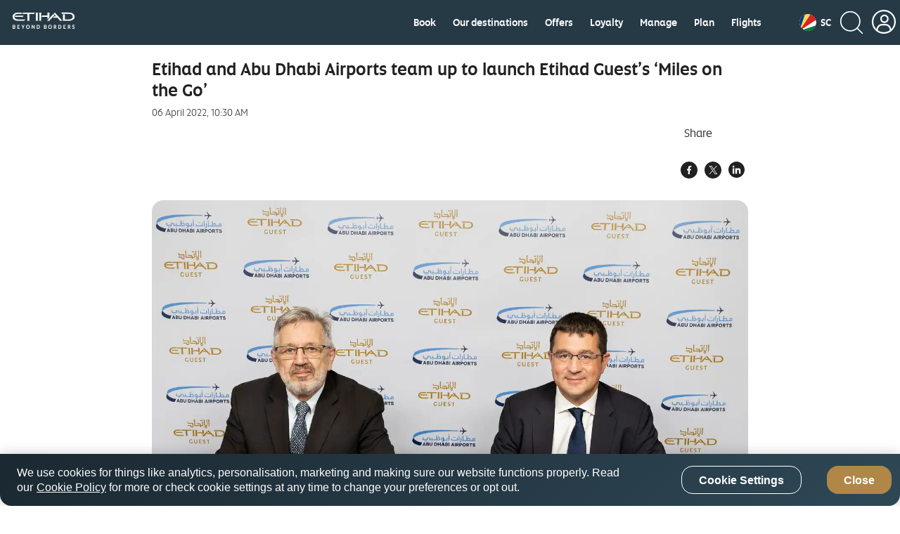

--- FILE ---
content_type: application/javascript
request_url: https://www.etihad.com/Yn2Pgn/pRpKpX/xwa/O3/f0Ou8Ep/EOikpDzJwNSfhDYaD3/TiMYOnwD/aD/82XhglU2oB
body_size: 166760
content:
(function(){if(typeof Array.prototype.entries!=='function'){Object.defineProperty(Array.prototype,'entries',{value:function(){var index=0;const array=this;return {next:function(){if(index<array.length){return {value:[index,array[index++]],done:false};}else{return {done:true};}},[Symbol.iterator]:function(){return this;}};},writable:true,configurable:true});}}());(function(){UY();k1z();GZz();var Mn=function(){rO=(ME.sjs_se_global_subkey?ME.sjs_se_global_subkey.push(dB):ME.sjs_se_global_subkey=[dB])&&ME.sjs_se_global_subkey;};var kV=function(){return z4.apply(this,[XY,arguments]);};var DN=function(An,MZ){return An instanceof MZ;};var Gn=function(EN){return +EN;};var Px=function(Uj){var OV='';for(var JJ=0;JJ<Uj["length"];JJ++){OV+=Uj[JJ]["toString"](16)["length"]===2?Uj[JJ]["toString"](16):"0"["concat"](Uj[JJ]["toString"](16));}return OV;};var lx=function(cV,lN){return cV%lN;};var Ij=function(){var QZ;if(typeof I["window"]["XMLHttpRequest"]!=='undefined'){QZ=new (I["window"]["XMLHttpRequest"])();}else if(typeof I["window"]["XDomainRequest"]!=='undefined'){QZ=new (I["window"]["XDomainRequest"])();QZ["onload"]=function(){this["readyState"]=4;if(this["onreadystatechange"] instanceof I["Function"])this["onreadystatechange"]();};}else{QZ=new (I["window"]["ActiveXObject"])('Microsoft.XMLHTTP');}if(typeof QZ["withCredentials"]!=='undefined'){QZ["withCredentials"]=true;}return QZ;};var Xh=function(dV){if(dV===undefined||dV==null){return 0;}var Rr=dV["toLowerCase"]()["replace"](/[^a-z]+/gi,'');return Rr["length"];};var VT=function(wV){var mB=['text','search','url','email','tel','number'];wV=wV["toLowerCase"]();if(mB["indexOf"](wV)!==-1)return 0;else if(wV==='password')return 1;else return 2;};var dP=function(GZ,Ur){return GZ<Ur;};var rC=function(){return Kj.apply(this,[rm,arguments]);};var Bj=function(){return z4.apply(this,[qd,arguments]);};var VZ=function(){return z4.apply(this,[fd,arguments]);};var Cx=function(Kn,Av){return Kn/Av;};var xP=function(){Ek=["\x6c\x65\x6e\x67\x74\x68","\x41\x72\x72\x61\x79","\x63\x6f\x6e\x73\x74\x72\x75\x63\x74\x6f\x72","\x6e\x75\x6d\x62\x65\x72"];};var DZ=function Qh(IT,UB){var c4=Qh;var UV=hO(new Number(Jc),ST);var nn=UV;UV.set(IT);while(nn+IT!=KD){switch(nn+IT){case Oc:{IT+=Bc;if(jT(Gr,undefined)&&jT(Gr,null)&&kk(Gr[xv()[Ck(qO)].apply(null,[KP,Xv])],qO)){try{var zn=rO.length;var dC=dZ({});var In=I[Lx()[VJ(DC)](lC,xj)](Gr)[ON()[IZ(d1)].call(null,kO,RV)](Pr()[Ik(Jv)](D1,jx,wO,Lr,AZ));if(kk(In[xv()[Ck(qO)](KP,Xv)],WZ)){OO=I[A4(typeof xv()[Ck(dn)],xO([],[][[]]))?xv()[Ck(WZ)](Q1,kB):xv()[Ck(Nx)](nh,pr)](In[WZ],ME[Lx()[VJ(gX)](Qn,l4)]());}}catch(ZC){rO.splice(kn(zn,Lr),Infinity,LC);}}}break;case dd:{var pX;return rO.pop(),pX=OO,pX;}break;case WE:{IT-=sY;var Gr=UB[Zm];var OO;rO.push(LC);}break;case ZL:{return String(...UB);}break;case IF:{IT-=HG;var xC;rO.push(Ar);return xC=[I[A4(typeof xv()[Ck(p1)],'undefined')?xv()[Ck(WZ)].call(null,Hr,JC):xv()[Ck(nv)].call(null,jC,TN)][ON()[IZ(Gx)].call(null,Un,kC)]?I[xv()[Ck(nv)](jC,TN)][ON()[IZ(Gx)].call(null,Un,kC)]:xv()[Ck(Nn)].apply(null,[hP,Kv]),I[xv()[Ck(nv)](jC,TN)][xv()[Ck(Cj)](UZ,DB)]?I[xv()[Ck(nv)](jC,TN)][xv()[Ck(Cj)].call(null,UZ,DB)]:xv()[Ck(Nn)].call(null,hP,Kv),I[xv()[Ck(nv)].apply(null,[jC,TN])][Lx()[VJ(Ev)](pV,EB)]?I[xv()[Ck(nv)](jC,TN)][Lx()[VJ(Ev)].call(null,pV,EB)]:xv()[Ck(Nn)].apply(null,[hP,Kv]),g4(typeof I[xv()[Ck(nv)](jC,TN)][Ph()[F4(mJ)](Qx,mh,Er,dk)],A4(typeof Bk()[FV(AJ)],xO([],[][[]]))?Bk()[FV(c1)].call(null,mZ,HN,sO,GV):Bk()[FV(d1)](GT,MB,jB,QJ))?I[xv()[Ck(nv)](jC,TN)][Ph()[F4(mJ)].apply(null,[Qx,lO,Er,dk])][xv()[Ck(qO)].call(null,KP,PO)]:Yr(Lr)],rO.pop(),xC;}break;case cc:{IT-=tW;return parseInt(...UB);}break;}}};var kk=function(rx,kP){return rx>kP;};var J4=function BT(wr,zZ){var pj=BT;while(wr!=cX){switch(wr){case EG:{var Cr=zZ[Zm];var dh=xO([],[]);for(var T1=kn(Cr.length,Lr);Hj(T1,qO);T1--){dh+=Cr[T1];}return dh;}break;case rG:{return WC;}break;case Qc:{wr=cF;if(Hj(HC,qO)){do{var tT=lx(kn(xO(HC,GO),rO[kn(rO.length,Lr)]),wC.length);var XO=XB(vj,HC);var ZV=XB(wC,tT);VP+=JP(Bq,[zk(bg(I0(XO),I0(ZV)),bg(XO,ZV))]);HC--;}while(Hj(HC,qO));}}break;case cF:{return Kj(QE,[VP]);}break;case nS:{var FM=zZ[Zm];rC.IG=BT(EG,[FM]);while(dP(rC.IG.length,Ng))rC.IG+=rC.IG;wr=cX;}break;case mE:{wr=cX;if(Hj(zs,qO)){do{gf+=bs[zs];zs--;}while(Hj(zs,qO));}return gf;}break;case hL:{rO.push(Zb);fU=function(xl){return BT.apply(this,[nS,arguments]);};Kj(rm,[dn,SM]);wr+=Y;rO.pop();}break;case mF:{var bs=zZ[Zm];wr-=nG;var gf=xO([],[]);var zs=kn(bs.length,Lr);}break;case lq:{var N7=zZ[Zm];ff.MG=BT(mF,[N7]);while(dP(ff.MG.length,N))ff.MG+=ff.MG;wr+=Lz;}break;case Tc:{rO.push(tg);kl=function(rb){return BT.apply(this,[lq,arguments]);};z4.call(null,zG,[C7,dZ(dZ(qO)),H7,M2]);rO.pop();wr+=bY;}break;case Tm:{var bl=zZ[Zm];var WC=xO([],[]);var SR=kn(bl.length,Lr);wr+=JF;if(Hj(SR,qO)){do{WC+=bl[SR];SR--;}while(Hj(SR,qO));}}break;case D8:{var GM=zZ[Zm];Bs.cS=BT(Tm,[GM]);while(dP(Bs.cS.length,Qq))Bs.cS+=Bs.cS;wr+=sS;}break;case Zm:{rO.push(Ff);nM=function(j3){return BT.apply(this,[D8,arguments]);};wr=cX;Bs.call(null,MR,jl);rO.pop();}break;case QE:{var GO=zZ[Zm];wr=Qc;var vw=zZ[Qz];var wC=S2[c1];var VP=xO([],[]);var vj=S2[vw];var HC=kn(vj.length,Lr);}break;}}};var m0=function(){if(I["Date"]["now"]&&typeof I["Date"]["now"]()==='number'){return I["Math"]["round"](I["Date"]["now"]()/1000);}else{return I["Math"]["round"](+new (I["Date"])()/1000);}};var AU=function(Lb){if(Lb==null)return -1;try{var Lw=0;for(var dA=0;dA<Lb["length"];dA++){var KM=Lb["charCodeAt"](dA);if(KM<128){Lw=Lw+KM;}}return Lw;}catch(B9){return -2;}};var gM=function(rK){var dM=0;for(var zb=0;zb<rK["length"];zb++){dM=dM+rK["charCodeAt"](zb);}return dM;};var D2=function(){return [".A(\x07*T\r)L\f>!\x3fL1","$\x00.B7!BW\n\r&J.\vE","\x07[Uq","N\f#\x07(W\b","+4\x07\"\x07","\f\'L\b\x07\x009B:\x3fW","<","X#L=($\x40,;_\b#L","S\f","y\b\r\"\x00*W,5\v_/Q","&\x07","*3S5","\vF6\x00d]\v\bw524/HU3(-uq\n{T\v!.\f68nw\x40","X","zr","]\r!9N\x00\rF\"","","F\t\n\"Q","J/(.Q\x00\x00","\x07(K1\x07\n]2\'R","V","6_\v)&F","1[\x075=F1","\nT","A\f2[",".\x008W\r","=\n","_4v\b\n \x3f","E",",\r\fP","B5S\x3fA\b#JM3+\x07,*","\x00#H\x00\"9J&\x07E\t\v(","QHkANv","\x07r\x00#","K","\"","\\0\x3fN\b","\v2","X(K","#J%\t8H",".W\x00\nT","\"\x00","L%","-W","D&\t%X5","4","C\b)_\t0$\x00\"S7","*]+\f)F7B",")W\"\x00>S","7%W&","\\\x3f\x00/M","M,\fT","\'\nP:","G&\v]","F\fT[","Y6MWLh","G1C","0W\n%\'J7 \nP","\"_j&B(PPI2W\x00","5G\x00.Q\"\t\f","(Q&E\t*M","4$M0\'I","T","U5M","p7:8","N\f4","]\n\"\x3fk&E","G\vE/R","(EDR\f\"\x00","P\r","\\\b#J\f)","(W\b\x07","X","#J)","L-\vR%V\f\r /","*)\'"," R\f5","\bX\'J\b",".","\x00\f)#","U*)J9& ","T","(W*\v;]\t#P","2\vW,-\\\t/H\bC*\x078Wc\nD\nf_M5&J7*K\bM",".O7+",",M\b","6]\v",",Mv","79P&;P","\'\x07X\f","(\n\vA","8S/\x07","m\"\t\bT\x40\'*W\b\r3","\\\t\n2a","E!*[\x00)","F!R_","5",".","\bP\t\b[/","%\x3fL1",")\x07&A&0D","P&\t#\f^\v2G\b",":S9NMm_I","L\b(.","(P\f72L","R\x3f\"Q<(8M%DHA\x07r\x00\x00!p:]","%_\x00/","$\"S!\fU"," F:","\rT[&.N&\x07*T"," S","L\'JW","_%/","+Q.N","&(F/\\#L","^\n#]\n(","au+W","[%.GX","1","p\v$[M\"$\x00$A\"\t","*P0\n\fU",")]","<_\v8V/\t","\x07^","4]\t\f$","\r5j\">Ww<\nX","#R\b\r.\x07&","%\"W)0.TQ\r\"\x3fJ,","bS","\x07\r0[","","\v3]\bs\x00<H\r0!",".[&\nX","8 )S\f\n) .R6\x00\n","b\v"," \x3fk*;_)N5&>F0","5a","/F5|\t)L","\x00P","\n3","G,\"B","&B*2U5M","\'\x07",":B*R9.,F1","|","#P\t\f5\x40","*K\b/\",W+","9F.r\b\r*Z","T/H\b7>.","4\"P*X%V\f\r ","]","P)L\x005\"\x008J,","&/L.","(Z/&$M","I\"","R\b*[*G/\x00\rb\t(_","\r(.m\"","]\f$\x07L ","\r\fT\bQ\t","\"","D&\t\'\\)P\b,!8F7","5]\"","C","\'T97","E*","\x3fA\b#n\f\x009L1","\"W-\x00\r",".\n","mB","P","\t",":%73w]4_\'RM3+\x07,J-]0_/P\b","P\n","=\"\x007a(!","^3rG","\n^0/S..","2[/(","\x07","5M)","1\".Q.","9","D\r(J \f#","9U\"","\x07*W\b","p&R3)L5 .D*\x07\fP\r)P","\",\tT\x004W5->M4A\x00",":&5\x07|\'\vV\x3f#P\t59|*","%P7E","]","z\f\"","m5/b1\x07s [","*U\")X.",",!A\v2Q2<","2L\x00$[:;\\%4Q",".","\t1","6^\n","3-.M",">A.\x07","^\x00#P\t","#B1>T","(\"G=","\x00(-J16P\t\b\x07Z\t\"8"];};function UY(){ME=Object['\x63\x72\x65\x61\x74\x65'](Object['\x70\x72\x6f\x74\x6f\x74\x79\x70\x65']);if(typeof window!=='undefined'){I=window;}else if(typeof global!==[]+[][[]]){I=global;}else{I=this;}}var A4=function(cg,ml){return cg===ml;};var sw=function(){return JP.apply(this,[nc,arguments]);};var Xb=function(sg){var qt=1;var HU=[];var Vf=I["Math"]["sqrt"](sg);while(qt<=Vf&&HU["length"]<6){if(sg%qt===0){if(sg/qt===qt){HU["push"](qt);}else{HU["push"](qt,sg/qt);}}qt=qt+1;}return HU;};var ls=function xb(RA,Vw){var k3=xb;var FU=hO(new Number(C),ST);var bM=FU;FU.set(RA);for(RA;bM+RA!=NY;RA){switch(bM+RA){case Od:{RA-=Gc;I[jT(typeof ON()[IZ(d1)],xO('',[][[]]))?ON()[IZ(QM)].apply(null,[d1,Bf]):ON()[IZ(Un)](W0,GK)][Pr()[Ik(Ag)](lO,f9,If,V9,vl)]=function(Ht){rO.push(Pf);var M3=Bk()[FV(x3)](v4,dZ(dZ(Lr)),Af,P2);var lR=Lx()[VJ(XK)](ID,th);var Gt=I[Bk()[FV(Nx)](W9,tK,Lr,ER)](Ht);for(var Eg,kw,FK=qO,p2=lR;Gt[jT(typeof xv()[Ck(QM)],xO([],[][[]]))?xv()[Ck(x3)].call(null,fR,Lk):xv()[Ck(WZ)].apply(null,[CR,Q1])](bg(FK,qO))||(p2=xv()[Ck(Tl)].call(null,vl,Ux),lx(FK,Lr));M3+=p2[A4(typeof xv()[Ck(qO)],'undefined')?xv()[Ck(WZ)](wt,cf):xv()[Ck(x3)].call(null,fR,Lk)](zk(lf,Jw(Eg,kn(Wg,ng(lx(FK,Lr),Nl[Ag])))))){kw=Gt[Lx()[VJ(Jv)].call(null,dk,AH)](FK+=Cx(Un,Nl[Un]));if(kk(kw,TH)){throw new r0(jT(typeof Lx()[VJ(gH)],xO([],[][[]]))?Lx()[VJ(T9)](WV,P2):Lx()[VJ(Wg)](mt,Vl));}Eg=bg(KR(Eg,Wg),kw);}var JM;return rO.pop(),JM=M3,JM;};}break;case XD:{RA+=Yz;b3[jT(typeof Ph()[F4(WZ)],xO([],[][[]]))?Ph()[F4(Ag)](ws,lO,Lr,h9):Ph()[F4(WZ)].call(null,qb,Hr,Eb,EU)]=function(FA){rO.push(EA);var JH=FA&&FA[Bk()[FV(cA)].apply(null,[BB,dZ(dZ(Lr)),Ng,zl])]?function c9(){var KH;rO.push(O7);return KH=FA[A4(typeof ON()[IZ(vK)],'undefined')?ON()[IZ(Un)](hM,IH):ON()[IZ(C9)](SH,Dx)],rO.pop(),KH;}:function H0(){return FA;};b3[Bk()[FV(MB)](Ln,z9,Is,nh)](JH,Lx()[VJ(X0)](p7,DM),JH);var TA;return rO.pop(),TA=JH,TA;};}break;case AD:{b3[jT(typeof Bk()[FV(Ag)],xO('',[][[]]))?Bk()[FV(IA)](fs,VA,vt,NH):Bk()[FV(c1)](x0,Is,jC,Ib)]=function(Yw,z2){return xb.apply(this,[QE,arguments]);};b3[Pr()[Ik(qO)](nK,sR,SA,Lr,MH)]=Bk()[FV(x3)].call(null,UA,ww,Af,X0);RA+=dE;var vH;return vH=b3(b3[KK()[cR(c1)](Er,Lr,g7,T3)]=Nl[Lr]),rO.pop(),vH;}break;case Qc:{rO.push(Lt);RA-=vd;var Gf={};b3[KK()[cR(Ag)].call(null,Uf,Lr,f3,Cf)]=K9;b3[Bk()[FV(vK)].apply(null,[hN,XK,J3,DC])]=Gf;}break;case hF:{rO.pop();RA-=wG;}break;case I6:{var Cb=Vw[Zm];RA-=SX;rO.push(qM);if(jT(typeof I[xv()[Ck(IA)](Zs,Sg)],Bk()[FV(d1)](kU,D1,jB,n7))&&I[jT(typeof xv()[Ck(C9)],xO('',[][[]]))?xv()[Ck(IA)].apply(null,[Zs,Sg]):xv()[Ck(WZ)](BM,Jf)][Lx()[VJ(vK)].apply(null,[wR,L9])]){I[KK()[cR(Un)].call(null,T3,c1,UH,mM)][jT(typeof Bk()[FV(IA)],xO('',[][[]]))?Bk()[FV(X0)].apply(null,[DH,PH,X0,qR]):Bk()[FV(c1)].apply(null,[sf,dZ([]),xU,dZ(Lr)])](Cb,I[jT(typeof xv()[Ck(V9)],xO('',[][[]]))?xv()[Ck(IA)].apply(null,[Zs,Sg]):xv()[Ck(WZ)](CR,fR)][Lx()[VJ(vK)](wR,L9)],s7(CQ,[xv()[Ck(X0)](dg,Us),xv()[Ck(d1)](d9,Z3)]));}I[KK()[cR(Un)](T3,c1,VA,mM)][jT(typeof Bk()[FV(Un)],xO([],[][[]]))?Bk()[FV(X0)](DH,j9,X0,Nx):Bk()[FV(c1)](rl,vb,nl,dZ({}))](Cb,Bk()[FV(cA)](gg,Er,Ng,dZ(dZ(qO))),s7(CQ,[xv()[Ck(X0)](dg,Us),dZ(Zm)]));rO.pop();}break;case S:{RA-=WG;b3[ON()[IZ(Nx)](El,CN)]=function(Cb){return xb.apply(this,[RG,arguments]);};}break;case wQ:{RA-=zD;b3[jT(typeof Lx()[VJ(x3)],xO([],[][[]]))?Lx()[VJ(MB)].apply(null,[CP,Is]):Lx()[VJ(Wg)].call(null,Tt,Os)]=function(vA,ss){if(zk(ss,Lr))vA=b3(vA);rO.push(cl);if(zk(ss,Wg)){var g2;return rO.pop(),g2=vA,g2;}if(zk(ss,V9)&&A4(typeof vA,KK()[cR(V9)].apply(null,[sA,c1,Z9,z7]))&&vA&&vA[Bk()[FV(cA)].apply(null,[tr,qR,Ng,Nx])]){var CM;return rO.pop(),CM=vA,CM;}var k7=I[KK()[cR(Un)].call(null,T3,c1,K2,Bb)][jT(typeof Bk()[FV(d1)],xO([],[][[]]))?Bk()[FV(Tl)](RJ,kO,Ib,Rf):Bk()[FV(c1)](zR,EB,dK,dZ({}))](null);b3[ON()[IZ(Nx)](El,bZ)](k7);I[jT(typeof KK()[cR(Un)],xO(Bk()[FV(x3)].apply(null,[F6,dZ(qO),Af,g7]),[][[]]))?KK()[cR(Un)](T3,c1,lO,Bb):KK()[cR(Lr)].call(null,Xs,kH,VA,ZA)][jT(typeof Bk()[FV(d1)],'undefined')?Bk()[FV(X0)].call(null,UA,WZ,X0,JU):Bk()[FV(c1)].apply(null,[SU,dZ(Lr),gK,XK])](k7,A4(typeof ON()[IZ(c1)],xO('',[][[]]))?ON()[IZ(Un)](jg,sR):ON()[IZ(C9)].apply(null,[SH,BN]),s7(CQ,[xv()[Ck(MB)].call(null,Ps,qs),dZ(dZ(Qz)),A4(typeof xv()[Ck(qO)],xO([],[][[]]))?xv()[Ck(WZ)](QU,sf):xv()[Ck(X0)](dg,Sx),vA]));if(zk(ss,Ag)&&g4(typeof vA,Lx()[VJ(IA)](zx,mJ)))for(var E3 in vA)b3[Bk()[FV(MB)].apply(null,[MT,V9,Is,dZ(dZ({}))])](k7,E3,function(mg){return vA[mg];}.bind(null,E3));var A3;return rO.pop(),A3=k7,A3;};}break;case vW:{for(var kR=Lr;dP(kR,Vw[xv()[Ck(qO)](KP,nZ)]);kR++){var Q9=Vw[kR];if(jT(Q9,null)&&jT(Q9,undefined)){for(var GH in Q9){if(I[KK()[cR(Un)](T3,c1,K2,qA)][Bk()[FV(qO)](Pk,dH,NH,EB)][Lx()[VJ(d1)].apply(null,[pr,lK])].call(Q9,GH)){U7[GH]=Q9[GH];}}}}RA-=Kq;}break;case Q8:{RA+=Mq;b3[Bk()[FV(MB)](T4,dZ(qO),Is,P2)]=function(RR,k2,Ah){rO.push(QM);if(dZ(b3[Bk()[FV(IA)].apply(null,[Vs,dZ(Lr),vt,dZ(dZ(Lr))])](RR,k2))){I[KK()[cR(Un)](T3,c1,d1,Sf)][A4(typeof Bk()[FV(Ag)],xO([],[][[]]))?Bk()[FV(c1)].call(null,sK,Tl,LH,IA):Bk()[FV(X0)](q3,dZ(dZ({})),X0,dZ(dZ({})))](RR,k2,s7(CQ,[jT(typeof xv()[Ck(c1)],xO([],[][[]]))?xv()[Ck(MB)](Ps,Ct):xv()[Ck(WZ)].call(null,gh,qO),dZ(dZ([])),ON()[IZ(x3)].apply(null,[jC,zM]),Ah]));}rO.pop();};}break;case pG:{return rO.pop(),lM=Q7[cb],lM;}break;case Aq:{var b3=function(rf){rO.push(qM);if(Gf[rf]){var EH;return EH=Gf[rf][Lx()[VJ(C9)].call(null,jf,Ws)],rO.pop(),EH;}var Ig=Gf[rf]=s7(CQ,[jT(typeof KK()[cR(qO)],xO(Bk()[FV(x3)](pt,mh,Af,nv),[][[]]))?KK()[cR(qO)](ct,Lr,lO,J7):KK()[cR(Lr)].call(null,C9,pg,IA,cH),rf,Ph()[F4(qO)](O0,QM,Lr,Bg),dZ({}),Lx()[VJ(C9)](jf,Ws),{}]);K9[rf].call(Ig[Lx()[VJ(C9)](jf,Ws)],Ig,Ig[jT(typeof Lx()[VJ(x3)],'undefined')?Lx()[VJ(C9)](jf,Ws):Lx()[VJ(Wg)](qA,CH)],b3);Ig[Ph()[F4(qO)].call(null,O0,x3,Lr,Bg)]=dZ(dZ({}));var IK;return IK=Ig[Lx()[VJ(C9)](jf,Ws)],rO.pop(),IK;};RA+=lY;}break;case SW:{var nf;return rO.pop(),nf=U7,nf;}break;case b8:{var Yw=Vw[Zm];var z2=Vw[Qz];rO.push(X3);var Q3;RA-=Id;return Q3=I[KK()[cR(Un)].apply(null,[T3,c1,Wg,ht])][Bk()[FV(qO)](Bx,fR,NH,kO)][Lx()[VJ(d1)](DK,lK)].call(Yw,z2),rO.pop(),Q3;}break;case nD:{RA-=Eq;var K9=Vw[Zm];}break;case hS:{var BR=Vw[Zm];var n3=Vw[Qz];rO.push(xf);if(A4(BR,null)||A4(BR,undefined)){throw new (I[Lx()[VJ(Tl)](Aj,j0)])(xv()[Ck(cA)].apply(null,[El,qK]));}RA-=JS;var U7=I[KK()[cR(Un)](T3,c1,zU,qA)](BR);}break;case Zd:{(function(){return xb.apply(this,[fQ,arguments]);}());RA+=YX;rO.pop();}break;case C8:{var Zt=Vw[Zm];rO.push(Kt);RA-=E6;this[Pr()[Ik(Un)](Wg,dZ({}),fJ,Er,kO)]=Zt;rO.pop();}break;case s8:{var r0=function(Zt){return xb.apply(this,[DG,arguments]);};rO.push(H3);if(A4(typeof I[jT(typeof Pr()[Ik(V9)],'undefined')?Pr()[Ik(Ag)](c1,D1,If,V9,vl):Pr()[Ik(Er)](HN,dZ(qO),WM,Of,wl)],Lx()[VJ(cA)](KU,Tl))){var b7;return rO.pop(),b7=dZ({}),b7;}r0[Bk()[FV(qO)](tw,ks,NH,WZ)]=new (I[Lx()[VJ(ER)].apply(null,[Ys,H7])])();r0[Bk()[FV(qO)].call(null,tw,P2,NH,lO)][jT(typeof ON()[IZ(mJ)],xO([],[][[]]))?ON()[IZ(MB)](rH,cM):ON()[IZ(Un)](df,Rt)]=Lx()[VJ(gH)](nV,LC);RA+=G8;}break;case cc:{var Pw=Vw[Zm];RA-=VL;var ps=Vw[Qz];rO.push(Wl);if(jT(typeof I[KK()[cR(Un)](T3,c1,Lr,Xs)][ON()[IZ(vK)].call(null,Db,kC)],Lx()[VJ(cA)](Jb,Tl))){I[KK()[cR(Un)](T3,c1,QJ,Xs)][Bk()[FV(X0)](pt,Ng,X0,dZ(dZ([])))](I[KK()[cR(Un)].apply(null,[T3,c1,D0,Xs])],ON()[IZ(vK)](Db,kC),s7(CQ,[xv()[Ck(X0)](dg,tA),function(BR,n3){return xb.apply(this,[XY,arguments]);},Lx()[VJ(mJ)].call(null,hT,M2),dZ(dZ(Qz)),Bk()[FV(mJ)](Ww,DC,El,KP),dZ(dZ([]))]));}}break;case k8:{var Q7=Vw[Zm];var cb=Vw[Qz];var E0=Vw[wD];RA-=jq;rO.push(ww);I[KK()[cR(Un)].call(null,T3,c1,PH,z0)][Bk()[FV(X0)](P9,Ng,X0,Z9)](Q7,cb,s7(CQ,[xv()[Ck(X0)](dg,Kf),E0,xv()[Ck(MB)](Ps,pK),dZ(Nl[V9]),Bk()[FV(mJ)].call(null,HH,ER,El,dZ(qO)),dZ(qO),A4(typeof Lx()[VJ(Ag)],xO('',[][[]]))?Lx()[VJ(Wg)].apply(null,[Zw,HR]):Lx()[VJ(mJ)].call(null,Jn,M2),dZ(qO)]));var lM;}break;case xS:{var RK=Vw[Zm];RA-=LD;rO.push(O2);var xs=s7(CQ,[Lx()[VJ(Bt)](Jt,Ol),RK[qO]]);DR(Lr,RK)&&(xs[ON()[IZ(vs)](dR,nO)]=RK[Lr]),DR(Ag,RK)&&(xs[Lx()[VJ(Js)](Q0,gR)]=RK[Ag],xs[ON()[IZ(Hr)](Bg,jU)]=RK[Nl[Tl]]),this[Bk()[FV(Hr)](Lf,dZ(Lr),Ss,z9)][xv()[Ck(V9)](lf,Yl)](xs);rO.pop();}break;case nG:{var r3=Vw[Zm];RA-=ld;rO.push(ZU);var Aw=r3[A4(typeof ON()[IZ(cA)],xO('',[][[]]))?ON()[IZ(Un)].call(null,GK,qR):ON()[IZ(n7)].apply(null,[I2,x2])]||{};Aw[Lx()[VJ(DM)](Og,Ib)]=Lx()[VJ(nh)](jn,p1),delete Aw[A4(typeof xv()[Ck(14)],xO('',[][[]]))?xv()[Ck(5)](192,307):xv()[Ck(33)](50,805)],r3[ON()[IZ(n7)](I2,x2)]=Aw;rO.pop();}break;}}};var hw=function(zA,hH){return zA<=hH;};var I0=function(zg){return ~zg;};var X7=function(){Qt=["6#$W#V^B/2&","N\x3fE]\'nE!0","\v","/V`,FA84\t\t\b\"T-VOp#;N>P","+HF","&NQ.KHu2KT=GX[\n","N2S$VG\vSp463","\x07","T=PUs%V>Q","GR\x40","V","\f<N2n>J",".5P%VS_\r50T6R+VQ","E%V","<,DG*XA0\x3f>\nF","\"k};6X"," A4[\x009","\x40<\"\r\tp\x3fVSB","w\n0r6G /VA9lA4%\b\t","S<_Q`<M9r9V","\t\v\'V","yA [p","lbZC#W\vNQ;^","04\x07R-]\'\nu7\tQ$;tzt\b&G%M","3K3","jDXT#G%a\x00)P]9^{3\x3f","\"GU","SA4#23A!","e","B\'>8\vv&WX","","xc","B\"","\'O\\!","!z","2R","\nY%","Q;","F&^TC","K;<Z>]","P","9ROE)!","","oYA;\"\t.\nA(","<[\n9","T\'FMq\b4NJ>G","JL6J<G*E\x400\f]","V\x07>Rf","\t\nY%cUW8",";[-V\\","0","\x40&_G=\"\t","!zv|fu<1\'N","HQ<=+q(G\\","F0l\"S/P","\f4F>P","(ZT98[fY\\\x40\t\'K\'J","zB#e:k~75B_DU=hWF3Q","\r%W","*\\SBK9Z=","C&]","\x40&^E9.3\vf IX","\r\\;V","!\b\b","B(FQ0","}k>OF1#\r4F*ATF\x3f\f L4J%L","\n^","\b\v\'c#","O8\\&G","%EC<\x3f4","[<^_S\b","0Z#","%A",":R","&MG,","9V","DT&","u{%=R!Gbi\t1K9Y,","\x07T:GtXD","17=9bd`9.y/`t[jpI","K3Z$","8G3WGB IA&","{","[`","vz","W%CA;%%","X","T\\YS","# R\fe|","\v\n3Tj9ROWU![\'[N","5#NQ","N#L\x40,Xp,!","F,D\x400#\tC","qw","\r0V_\x07>GF0",";|E9","\b],PVt\x070V%WKS\'KH","B\rM9[","^W\f90N2P\x3fO","!A)","NM&!\b","G;I",")\x40/UXD","5>\f)\\;GU","0L#_\x07#MZs\nT:#\t\t","%AA$OJ!","e\r\b:N","\x3f59C$J$+V];iK;7\t","}~qs\x070L#","\b \x405R9","\"$P=qTY\'K4r\'K\x40:lK\'\bR","G","\vP","E\r\t"," A\x3f[.","\'R-KZ:~A&%","D(^L","BAu8\t\vZ;YYJ;M#8MB NAu0]\\","$B\'cOY\n![[\x00)P]9^K\'","Gy","EQ!4,]","U","IS\b\r","","\vR<RZS","^:XB","\\[P","!%N2n3qQ=_T","14","VS0Q$","9;M#%LB,XPu$\f[,WY\b\x40 N;\x07%[+\x40A6%","\b","","\nV\"XX","","\n\vsM)TBTqO\f\x00SX|\nh0&CY9O\x40|n<\t\v","b,Qv_M;V2Y#GF=O;","8>\x072&V(_QO;\v<N6\\/","\"k","SW\f\t\r4V8L","\t\fP:[","E2J,>GX,GA!#","TXB*!M#G/mR","U9",">MA*BI:\'","L\'MB,kH9\v\'\\:GXX","%EG4=.\nR,","\x07x(KiYM>P\x079","G=Y","*\\YS*;VJ","NU\'M","pY0","17","G=48f TSW","\x4007=T%FX","\x07F]:","ya","af","6%P&FIw#GW\x079","0Z#_/C","KP!04[=","gF;EVu4\v\bA ]Z\f Q4_\x07#MZiAA,\"S","\x07 [.GF,X","&T=[","!F\bFIY\n!p2M","F=","Wgk","P\"P\x07#OQ","\rP","\x07P-cUW8","8G%_&G","$AX IO","D&XP","","G,XR<2,\x00P;","\td}PJ]GZd","8Q_#RA%KP<>-F\f]\\T",":^K\'0","\tY&AyS\n","{(^X","\'WX","\t=P8S\x40^","\\F\b!LR-J\x40","8","","NR6","tXX\v!M%","E\n;",">X\fEXX","Es","\t^ GK_\t\t\b<N>J\n)JU\'MA","Q&DS","Q&0"];};var vU=function kt(Ob,qw){'use strict';var UR=kt;switch(Ob){case FW:{var mf=function(mb,w0){rO.push(rM);if(dZ(D9)){for(var gl=ME[ON()[IZ(IA)].apply(null,[x3,Sn])]();dP(gl,p1);++gl){if(dP(gl,CH)||A4(gl,j9)||A4(gl,DM)||A4(gl,tK)){nw[gl]=Yr(Lr);}else{nw[gl]=D9[xv()[Ck(qO)].call(null,KP,XV)];D9+=I[Bk()[FV(Nx)].call(null,GK,g7,Lr,Wg)][xv()[Ck(mJ)](Ql,BV)](gl);}}}var Fb=Bk()[FV(x3)](xV,dZ(dZ({})),Af,dZ(Lr));for(var nb=qO;dP(nb,mb[xv()[Ck(qO)](KP,XV)]);nb++){var zw=mb[jT(typeof xv()[Ck(ER)],xO('',[][[]]))?xv()[Ck(x3)].call(null,fR,Fh):xv()[Ck(WZ)](bt,M9)](nb);var VR=zk(Jw(w0,Wg),Nl[WZ]);w0*=ME[xv()[Ck(ER)](IA,S9)]();w0&=ME[Bk()[FV(ER)].apply(null,[zC,lw,SH,PH])]();w0+=Nl[c1];w0&=Nl[Er];var T7=nw[mb[Lx()[VJ(Jv)](NW,AH)](nb)];if(A4(typeof zw[xv()[Ck(gH)].apply(null,[Vb,zN])],Lx()[VJ(cA)](Fh,Tl))){var KA=zw[xv()[Ck(gH)](Vb,zN)](Nl[V9]);if(Hj(KA,CH)&&dP(KA,p1)){T7=nw[KA];}}if(Hj(T7,Nl[V9])){var mR=lx(VR,D9[xv()[Ck(qO)](KP,XV)]);T7+=mR;T7%=D9[xv()[Ck(qO)](KP,XV)];zw=D9[T7];}Fb+=zw;}var pw;return rO.pop(),pw=Fb,pw;};var vM=function(YH){var fh=[0x428a2f98,0x71374491,0xb5c0fbcf,0xe9b5dba5,0x3956c25b,0x59f111f1,0x923f82a4,0xab1c5ed5,0xd807aa98,0x12835b01,0x243185be,0x550c7dc3,0x72be5d74,0x80deb1fe,0x9bdc06a7,0xc19bf174,0xe49b69c1,0xefbe4786,0x0fc19dc6,0x240ca1cc,0x2de92c6f,0x4a7484aa,0x5cb0a9dc,0x76f988da,0x983e5152,0xa831c66d,0xb00327c8,0xbf597fc7,0xc6e00bf3,0xd5a79147,0x06ca6351,0x14292967,0x27b70a85,0x2e1b2138,0x4d2c6dfc,0x53380d13,0x650a7354,0x766a0abb,0x81c2c92e,0x92722c85,0xa2bfe8a1,0xa81a664b,0xc24b8b70,0xc76c51a3,0xd192e819,0xd6990624,0xf40e3585,0x106aa070,0x19a4c116,0x1e376c08,0x2748774c,0x34b0bcb5,0x391c0cb3,0x4ed8aa4a,0x5b9cca4f,0x682e6ff3,0x748f82ee,0x78a5636f,0x84c87814,0x8cc70208,0x90befffa,0xa4506ceb,0xbef9a3f7,0xc67178f2];var n9=0x6a09e667;var LU=0xbb67ae85;var bw=0x3c6ef372;var NK=0xa54ff53a;var S0=0x510e527f;var lh=0x9b05688c;var E2=0x1f83d9ab;var NM=0x5be0cd19;var fK=GR(YH);var st=fK["length"]*8;fK+=I["String"]["fromCharCode"](0x80);var qU=fK["length"]/4+2;var Kg=I["Math"]["ceil"](qU/16);var St=new (I["Array"])(Kg);for(var UM=0;UM<Kg;UM++){St[UM]=new (I["Array"])(16);for(var TR=0;TR<16;TR++){St[UM][TR]=fK["charCodeAt"](UM*64+TR*4)<<24|fK["charCodeAt"](UM*64+TR*4+1)<<16|fK["charCodeAt"](UM*64+TR*4+2)<<8|fK["charCodeAt"](UM*64+TR*4+3)<<0;}}var Gg=st/I["Math"]["pow"](2,32);St[Kg-1][14]=I["Math"]["floor"](Gg);St[Kg-1][15]=st;for(var O9=0;O9<Kg;O9++){var f7=new (I["Array"])(64);var mw=n9;var w3=LU;var U2=bw;var N2=NK;var xg=S0;var lt=lh;var E9=E2;var hU=NM;for(var DA=0;DA<64;DA++){var wf=void 0,H9=void 0,AR=void 0,Hs=void 0,rs=void 0,IR=void 0;if(DA<16)f7[DA]=St[O9][DA];else{wf=A0(f7[DA-15],7)^A0(f7[DA-15],18)^f7[DA-15]>>>3;H9=A0(f7[DA-2],17)^A0(f7[DA-2],19)^f7[DA-2]>>>10;f7[DA]=f7[DA-16]+wf+f7[DA-7]+H9;}H9=A0(xg,6)^A0(xg,11)^A0(xg,25);AR=xg&lt^~xg&E9;Hs=hU+H9+AR+fh[DA]+f7[DA];wf=A0(mw,2)^A0(mw,13)^A0(mw,22);rs=mw&w3^mw&U2^w3&U2;IR=wf+rs;hU=E9;E9=lt;lt=xg;xg=N2+Hs>>>0;N2=U2;U2=w3;w3=mw;mw=Hs+IR>>>0;}n9=n9+mw;LU=LU+w3;bw=bw+U2;NK=NK+N2;S0=S0+xg;lh=lh+lt;E2=E2+E9;NM=NM+hU;}return [n9>>24&0xff,n9>>16&0xff,n9>>8&0xff,n9&0xff,LU>>24&0xff,LU>>16&0xff,LU>>8&0xff,LU&0xff,bw>>24&0xff,bw>>16&0xff,bw>>8&0xff,bw&0xff,NK>>24&0xff,NK>>16&0xff,NK>>8&0xff,NK&0xff,S0>>24&0xff,S0>>16&0xff,S0>>8&0xff,S0&0xff,lh>>24&0xff,lh>>16&0xff,lh>>8&0xff,lh&0xff,E2>>24&0xff,E2>>16&0xff,E2>>8&0xff,E2&0xff,NM>>24&0xff,NM>>16&0xff,NM>>8&0xff,NM&0xff];};var x7=function(){var LA=t9();var ft=-1;if(LA["indexOf"]('Trident/7.0')>-1)ft=11;else if(LA["indexOf"]('Trident/6.0')>-1)ft=10;else if(LA["indexOf"]('Trident/5.0')>-1)ft=9;else ft=0;return ft>=9;};var At=function(){var r7=K0();var qf=I["Object"]["prototype"]["hasOwnProperty"].call(I["Navigator"]["prototype"],'mediaDevices');var wK=I["Object"]["prototype"]["hasOwnProperty"].call(I["Navigator"]["prototype"],'serviceWorker');var Qw=! !I["window"]["browser"];var CK=typeof I["ServiceWorker"]==='function';var Ug=typeof I["ServiceWorkerContainer"]==='function';var I3=typeof I["frames"]["ServiceWorkerRegistration"]==='function';var FH=I["window"]["location"]&&I["window"]["location"]["protocol"]==='http:';var vg=r7&&(!qf||!wK||!CK||!Qw||!Ug||!I3)&&!FH;return vg;};var K0=function(){var g0=t9();var w2=/(iPhone|iPad).*AppleWebKit(?!.*(Version|CriOS))/i["test"](g0);var rU=I["navigator"]["platform"]==='MacIntel'&&I["navigator"]["maxTouchPoints"]>1&&/(Safari)/["test"](g0)&&!I["window"]["MSStream"]&&typeof I["navigator"]["standalone"]!=='undefined';return w2||rU;};var S7=function(gA){var r2=I["Math"]["floor"](I["Math"]["random"]()*100000+10000);var W3=I["String"](gA*r2);var tH=0;var bA=[];var s3=W3["length"]>=18?true:false;while(bA["length"]<6){bA["push"](I["parseInt"](W3["slice"](tH,tH+2),10));tH=s3?tH+3:tH+2;}var lH=jw(bA);return [r2,lH];};var Uw=function(S3){if(S3===null||S3===undefined){return 0;}var fM=function WH(Mw){return S3["toLowerCase"]()["includes"](Mw["toLowerCase"]());};var fl=0;(Gs&&Gs["fields"]||[])["some"](function(I9){var Hh=I9["type"];var G2=I9["labels"];if(G2["some"](fM)){fl=Xt[Hh];if(I9["extensions"]&&I9["extensions"]["labels"]&&I9["extensions"]["labels"]["some"](function(Wt){return S3["toLowerCase"]()["includes"](Wt["toLowerCase"]());})){fl=Xt[I9["extensions"]["type"]];}return true;}return false;});return fl;};var VU=function(F3){if(F3===undefined||F3==null){return false;}var pR=function MA(Qf){return F3["toLowerCase"]()===Qf["toLowerCase"]();};return C2["some"](pR);};var W7=function(K7){try{var EK=new (I["Set"])(I["Object"]["values"](Xt));return K7["split"](';')["some"](function(Ot){var G0=Ot["split"](',');var MK=I["Number"](G0[G0["length"]-1]);return EK["has"](MK);});}catch(nU){return false;}};var U9=function(Wf){var Yg='';var Rl=0;if(Wf==null||I["document"]["activeElement"]==null){return s7(CQ,["elementFullId",Yg,"elementIdType",Rl]);}var mU=['id','name','for','placeholder','aria-label','aria-labelledby'];mU["forEach"](function(g3){if(!Wf["hasAttribute"](g3)||Yg!==''&&Rl!==0){return;}var R7=Wf["getAttribute"](g3);if(Yg===''&&(R7!==null||R7!==undefined)){Yg=R7;}if(Rl===0){Rl=Uw(R7);}});return s7(CQ,["elementFullId",Yg,"elementIdType",Rl]);};var Nf=function(Es){var Cg;if(Es==null){Cg=I["document"]["activeElement"];}else Cg=Es;if(I["document"]["activeElement"]==null)return -1;var XU=Cg["getAttribute"]('name');if(XU==null){var Qg=Cg["getAttribute"]('id');if(Qg==null)return -1;else return AU(Qg);}return AU(XU);};var WA=function(OK){var Ml=-1;var q7=[];if(! !OK&&typeof OK==='string'&&OK["length"]>0){var Sw=OK["split"](';');if(Sw["length"]>1&&Sw[Sw["length"]-1]===''){Sw["pop"]();}Ml=I["Math"]["floor"](I["Math"]["random"]()*Sw["length"]);var M0=Sw[Ml]["split"](',');for(var mH in M0){if(!I["isNaN"](M0[mH])&&!I["isNaN"](I["parseInt"](M0[mH],10))){q7["push"](M0[mH]);}}}else{var TU=I["String"](ZM(1,5));var BH='1';var Fw=I["String"](ZM(20,70));var sH=I["String"](ZM(100,300));var Gb=I["String"](ZM(100,300));q7=[TU,BH,Fw,sH,Gb];}return [Ml,q7];};var C0=function(Et,Nw){var kg=typeof Et==='string'&&Et["length"]>0;var DU=!I["isNaN"](Nw)&&(I["Number"](Nw)===-1||m0()<I["Number"](Nw));if(!(kg&&DU)){return false;}var Ll='^([a-fA-F0-9]{31,32})$';return Et["search"](Ll)!==-1;};var Pg=function(Y0,fH,Ew){var vR;do{vR=Jg(sq,[Y0,fH]);}while(A4(lx(vR,Ew),qO));return vR;};var hA=function(XA){rO.push(AJ);var N9=K0(XA);var R9=I[KK()[cR(Un)](T3,c1,Sf,A2)][Bk()[FV(qO)](n2,X0,NH,vs)][Lx()[VJ(d1)].apply(null,[k9,lK])].call(I[A4(typeof Pr()[Ik(Wg)],xO([],[][[]]))?Pr()[Ik(Er)](MB,UH,Wg,CR,xf):Pr()[Ik(d1)](MB,j9,TH,QM,zl)][Bk()[FV(qO)].apply(null,[n2,zH,NH,dZ([])])],xv()[Ck(KP)](AH,wv));var Mh=I[KK()[cR(Un)].call(null,T3,c1,dH,A2)][Bk()[FV(qO)](n2,D1,NH,n7)][Lx()[VJ(d1)](k9,lK)].call(I[Pr()[Ik(d1)](l4,dZ(Lr),TH,QM,zl)][Bk()[FV(qO)].call(null,n2,dZ(Lr),NH,B7)],xv()[Ck(Bt)].call(null,Dg,hv));var l2=dZ(dZ(I[ON()[IZ(QM)](d1,Nt)][Bk()[FV(nK)](OA,Jl,BK,dH)]));var HA=A4(typeof I[Bk()[FV(Ng)](L3,jl,bt,dZ(dZ(qO)))],Lx()[VJ(cA)].apply(null,[JK,Tl]));var J9=A4(typeof I[Lx()[VJ(Jl)](tw,XK)],Lx()[VJ(cA)].call(null,JK,Tl));var Pt=A4(typeof I[KK()[cR(gH)].call(null,JR,c1,K2,qH)][ON()[IZ(Z9)](mA,Ih)],jT(typeof Lx()[VJ(GV)],xO('',[][[]]))?Lx()[VJ(cA)](JK,Tl):Lx()[VJ(Wg)](n2,Fs));var C3=I[ON()[IZ(QM)](d1,Nt)][Lx()[VJ(HN)](fJ,Sl)]&&A4(I[ON()[IZ(QM)](d1,Nt)][Lx()[VJ(HN)].apply(null,[fJ,Sl])][jT(typeof Lx()[VJ(nv)],xO('',[][[]]))?Lx()[VJ(fR)].call(null,Z2,jA):Lx()[VJ(Wg)](Jv,Ar)],xv()[Ck(Js)](xj,gK));var G9=N9&&(dZ(R9)||dZ(Mh)||dZ(HA)||dZ(l2)||dZ(J9)||dZ(Pt))&&dZ(C3);var sl;return rO.pop(),sl=G9,sl;};var SK=function(AA){rO.push(bR);var Kw;return Kw=wg()[A4(typeof Bk()[FV(X0)],'undefined')?Bk()[FV(c1)](WM,dZ(dZ(Lr)),rR,Bt):Bk()[FV(KP)](Q4,dZ(dZ(Lr)),Hr,dZ([]))](function Hw(fg){rO.push(RM);while(Nl[Lr])switch(fg[Bk()[FV(Js)](On,D0,T9,KP)]=fg[xv()[Ck(Ib)](K2,v3)]){case qO:if(DR(Pr()[Ik(cA)](zH,f9,z7,vK,AH),I[xv()[Ck(nv)].call(null,jC,RN)])){fg[xv()[Ck(Ib)](K2,v3)]=Ag;break;}{var PU;return PU=fg[Lx()[VJ(KP)].call(null,s9,O2)](ON()[IZ(z9)].call(null,zl,gT),null),rO.pop(),PU;}case Ag:{var Kl;return Kl=fg[Lx()[VJ(KP)](s9,O2)](jT(typeof ON()[IZ(Ng)],xO([],[][[]]))?ON()[IZ(z9)].call(null,zl,gT):ON()[IZ(Un)].apply(null,[m9,WM]),I[xv()[Ck(nv)].call(null,jC,RN)][Pr()[Ik(cA)](vt,zU,z7,vK,AH)][ON()[IZ(JU)](bt,N)](AA)),rO.pop(),Kl;}case Un:case Bk()[FV(SH)].call(null,KC,MB,hP,g7):{var Y9;return Y9=fg[Bk()[FV(nv)](XP,dZ(dZ({})),qR,dZ(qO))](),rO.pop(),Y9;}}rO.pop();},null,null,null,I[jT(typeof Lx()[VJ(XK)],xO([],[][[]]))?Lx()[VJ(sR)](IV,Zf):Lx()[VJ(Wg)].call(null,x2,Eb)]),rO.pop(),Kw;};var tt=function(){if(dZ(Qz)){}else if(dZ({})){}else if(dZ({})){}else if(dZ(dZ(Qz))){return function m7(zf){rO.push(p9);var wA=I[Pr()[Ik(Ag)](X0,X0,AK,V9,vl)](t9());var Rw=I[Pr()[Ik(Ag)](Z9,AH,AK,V9,vl)](zf[KK()[cR(XK)](wU,MB,tK,m3)]);var O3;return O3=gM(xO(wA,Rw))[Ph()[F4(d1)].call(null,Un,mh,Wg,N0)](),rO.pop(),O3;};}else{}};var QA=function(){rO.push(ql);try{var t3=rO.length;var rt=dZ(Qz);var Dl=p3();var cw=XR()[Lx()[VJ(Z9)].call(null,lV,Xl)](new (I[Bk()[FV(sR)](RN,Bt,J7,dZ({}))])(Pr()[Ik(MB)].call(null,kO,rw,hR,Lr,U0),jT(typeof Bk()[FV(Bt)],'undefined')?Bk()[FV(l4)].apply(null,[K1,dZ(dZ(Lr)),Dg,dZ(dZ([]))]):Bk()[FV(c1)](H2,dZ(Lr),d0,nh)),jT(typeof ON()[IZ(XK)],xO('',[][[]]))?ON()[IZ(GV)].call(null,dg,Ds):ON()[IZ(Un)].apply(null,[js,Cw]));var gs=p3();var f2=kn(gs,Dl);var D3;return D3=s7(CQ,[ON()[IZ(Jl)](Z7,zh),cw,Bk()[FV(JU)].apply(null,[k0,lO,F0,DC]),f2]),rO.pop(),D3;}catch(c3){rO.splice(kn(t3,Lr),Infinity,ql);var j7;return rO.pop(),j7={},j7;}rO.pop();};var XR=function(){rO.push(jt);var Xg=I[ON()[IZ(qM)].call(null,b0,rv)][xv()[Ck(SH)](Db,jb)]?I[ON()[IZ(qM)](b0,rv)][xv()[Ck(SH)](Db,jb)]:Yr(Nl[Lr]);var f0=I[A4(typeof ON()[IZ(QJ)],xO([],[][[]]))?ON()[IZ(Un)](BA,Y2):ON()[IZ(qM)](b0,rv)][Bk()[FV(lf)].apply(null,[Xw,t7,B2,HN])]?I[ON()[IZ(qM)].call(null,b0,rv)][Bk()[FV(lf)](Xw,dZ(dZ(qO)),B2,UH)]:Yr(Lr);var Ms=I[A4(typeof xv()[Ck(X0)],xO([],[][[]]))?xv()[Ck(WZ)].call(null,RH,fw):xv()[Ck(nv)].apply(null,[jC,Vh])][Bk()[FV(GV)](Tg,mJ,hl,V9)]?I[xv()[Ck(nv)](jC,Vh)][Bk()[FV(GV)](Tg,Jv,hl,MB)]:Yr(Lr);var Dw=I[xv()[Ck(nv)].apply(null,[jC,Vh])][Bk()[FV(Jl)](nA,j0,fR,Jl)]?I[jT(typeof xv()[Ck(Ag)],xO('',[][[]]))?xv()[Ck(nv)].call(null,jC,Vh):xv()[Ck(WZ)](AZ,z3)][Bk()[FV(Jl)].call(null,nA,dZ(dZ(qO)),fR,Is)]():Yr(Lr);var xH=I[xv()[Ck(nv)].apply(null,[jC,Vh])][ON()[IZ(rH)].apply(null,[dH,Uk])]?I[xv()[Ck(nv)](jC,Vh)][A4(typeof ON()[IZ(rH)],xO('',[][[]]))?ON()[IZ(Un)](zt,qg):ON()[IZ(rH)].call(null,dH,Uk)]:Yr(Nl[Lr]);var pf=Yr(Lr);var X9=[Bk()[FV(x3)](UU,mJ,Af,MB),pf,KK()[cR(Jv)].call(null,FR,Un,Er,LR),q2(YX,[]),q2(nq,[]),q2(fQ,[]),q2(zG,[]),Jg(UG,[]),q2(RG,[]),Xg,f0,Ms,Dw,xH];var Cs;return Cs=X9[Bk()[FV(gH)](rJ,JU,qO,f9)](Lx()[VJ(B7)].apply(null,[IJ,xR])),rO.pop(),Cs;};var Y7=function(){rO.push(YA);var R0;return R0=q2(mF,[I[ON()[IZ(QM)](d1,wl)]]),rO.pop(),R0;};var nt=function(){var U3=[l7,wH];rO.push(FR);var Gw=E7(vf);if(jT(Gw,dZ(Qz))){try{var v0=rO.length;var cK=dZ(dZ(Zm));var V3=I[Lx()[VJ(DC)](kK,xj)](Gw)[ON()[IZ(d1)].call(null,kO,dl)](A4(typeof Pr()[Ik(Nx)],'undefined')?Pr()[Ik(Er)](zH,jl,Rs,OU,Zw):Pr()[Ik(Jv)](PH,c1,hf,Lr,AZ));if(Hj(V3[xv()[Ck(qO)](KP,Yh)],V9)){var As=I[xv()[Ck(Nx)](nh,qA)](V3[Ag],x3);As=I[ON()[IZ(jl)](Ps,gr)](As)?l7:As;U3[qO]=As;}}catch(pA){rO.splice(kn(v0,Lr),Infinity,FR);}}var c7;return rO.pop(),c7=U3,c7;};var QK=function(){var I7=[Yr(Lr),Yr(Lr)];rO.push(kU);var N3=E7(A9);if(jT(N3,dZ(dZ(Zm)))){try{var Ns=rO.length;var G7=dZ({});var X2=I[jT(typeof Lx()[VJ(Ql)],xO('',[][[]]))?Lx()[VJ(DC)](WK,xj):Lx()[VJ(Wg)].call(null,Sb,UZ)](N3)[ON()[IZ(d1)](kO,bH)](Pr()[Ik(Jv)].apply(null,[f9,dZ(dZ(qO)),Qb,Lr,AZ]));if(Hj(X2[xv()[Ck(qO)](KP,jP)],V9)){var pM=I[xv()[Ck(Nx)].apply(null,[nh,Tw])](X2[Nl[Lr]],Nl[mJ]);var sU=I[A4(typeof xv()[Ck(zH)],xO('',[][[]]))?xv()[Ck(WZ)](m2,HM):xv()[Ck(Nx)](nh,Tw)](X2[Un],x3);pM=I[jT(typeof ON()[IZ(Un)],xO([],[][[]]))?ON()[IZ(jl)].apply(null,[Ps,px]):ON()[IZ(Un)].call(null,w9,Gl)](pM)?Yr(Lr):pM;sU=I[jT(typeof ON()[IZ(Tl)],xO('',[][[]]))?ON()[IZ(jl)](Ps,px):ON()[IZ(Un)].call(null,Dt,IM)](sU)?Yr(Lr):sU;I7=[sU,pM];}}catch(NR){rO.splice(kn(Ns,Lr),Infinity,kU);}}var MM;return rO.pop(),MM=I7,MM;};var VH=function(){rO.push(d0);var Mt=A4(typeof Bk()[FV(HN)],xO([],[][[]]))?Bk()[FV(c1)](Zw,zl,zt,QJ):Bk()[FV(x3)].call(null,UT,z9,Af,dZ(dZ(qO)));var MU=E7(A9);if(MU){try{var l0=rO.length;var db=dZ(dZ(Zm));var Hf=I[Lx()[VJ(DC)].apply(null,[MP,xj])](MU)[A4(typeof ON()[IZ(f9)],'undefined')?ON()[IZ(Un)](It,WU):ON()[IZ(d1)](kO,DK)](Pr()[Ik(Jv)](SH,I2,q0,Lr,AZ));Mt=Hf[Nl[V9]];}catch(v9){rO.splice(kn(l0,Lr),Infinity,d0);}}var cs;return rO.pop(),cs=Mt,cs;};var NU=function(){var AM=E7(A9);rO.push(gU);if(AM){try{var Bw=rO.length;var PM=dZ(Qz);var QH=I[jT(typeof Lx()[VJ(zH)],'undefined')?Lx()[VJ(DC)].apply(null,[BO,xj]):Lx()[VJ(Wg)](w7,Ls)](AM)[jT(typeof ON()[IZ(Z9)],xO([],[][[]]))?ON()[IZ(d1)](kO,l3):ON()[IZ(Un)](YM,jM)](A4(typeof Pr()[Ik(Er)],xO(Bk()[FV(x3)](d8,tK,Af,c1),[][[]]))?Pr()[Ik(Er)].apply(null,[NH,jx,Pl,r9,B0]):Pr()[Ik(Jv)](Er,g7,v3,Lr,AZ));if(Hj(QH[xv()[Ck(qO)](KP,Rj)],Wg)){var K3=I[xv()[Ck(Nx)](nh,YO)](QH[Nl[d1]],x3);var pU;return pU=I[ON()[IZ(jl)](Ps,J1)](K3)||A4(K3,Yr(Lr))?Yr(Lr):K3,rO.pop(),pU;}}catch(VM){rO.splice(kn(Bw,Lr),Infinity,gU);var b9;return rO.pop(),b9=Yr(Lr),b9;}}var wM;return wM=Yr(ME[jT(typeof xv()[Ck(Jl)],xO([],[][[]]))?xv()[Ck(P3)].call(null,H7,YR):xv()[Ck(WZ)](jC,Tw)]()),rO.pop(),wM;};var A7=function(){rO.push(G3);var Yf=E7(A9);if(Yf){try{var VK=rO.length;var Fg=dZ(dZ(Zm));var dU=I[Lx()[VJ(DC)](mN,xj)](Yf)[ON()[IZ(d1)](kO,Ow)](jT(typeof Pr()[Ik(WZ)],xO(A4(typeof Bk()[FV(x3)],'undefined')?Bk()[FV(c1)](kA,j0,CA,EB):Bk()[FV(x3)](dc,dZ(dZ(qO)),Af,lf),[][[]]))?Pr()[Ik(Jv)].call(null,QM,lw,Yx,Lr,AZ):Pr()[Ik(Er)].call(null,vK,D0,p1,l3,BA));if(A4(dU[xv()[Ck(qO)](KP,Oj)],Wg)){var TM;return rO.pop(),TM=dU[c1],TM;}}catch(kf){rO.splice(kn(VK,Lr),Infinity,G3);var tM;return rO.pop(),tM=null,tM;}}var LM;return rO.pop(),LM=null,LM;};var L7=function(Rg,bU){rO.push(Xf);for(var Zg=Nl[V9];dP(Zg,bU[xv()[Ck(qO)].apply(null,[KP,Oh])]);Zg++){var Ks=bU[Zg];Ks[xv()[Ck(MB)](Ps,F6)]=Ks[xv()[Ck(MB)].call(null,Ps,F6)]||dZ({});Ks[Bk()[FV(mJ)].apply(null,[Wb,c1,El,qO])]=dZ(Zm);if(DR(xv()[Ck(X0)].call(null,dg,hT),Ks))Ks[Lx()[VJ(mJ)].call(null,Mk,M2)]=dZ(dZ(Qz));I[KK()[cR(Un)](T3,c1,jl,OH)][Bk()[FV(X0)](F9,P2,X0,dZ(dZ({})))](Rg,bh(Ks[ON()[IZ(AH)](P9,A1)]),Ks);}rO.pop();};var XH=function(V2,R3,s2){rO.push(Wg);if(R3)L7(V2[Bk()[FV(qO)](hM,fR,NH,dZ(dZ(Lr)))],R3);if(s2)L7(V2,s2);I[KK()[cR(Un)](T3,c1,vK,q3)][Bk()[FV(X0)].call(null,g7,J3,X0,CH)](V2,Bk()[FV(qO)].apply(null,[hM,dZ(dZ([])),NH,qR]),s7(CQ,[Lx()[VJ(mJ)].call(null,Tb,M2),dZ({})]));var TK;return rO.pop(),TK=V2,TK;};var bh=function(T0){rO.push(Lt);var F7=IU(T0,A4(typeof Lx()[VJ(ww)],xO([],[][[]]))?Lx()[VJ(Wg)](Hl,LC):Lx()[VJ(IA)](x1,mJ));var zK;return zK=Yt(Lx()[VJ(zU)](Z0,QM),Tf(F7))?F7:I[Bk()[FV(Nx)](Ut,dZ([]),Lr,dZ(dZ({})))](F7),rO.pop(),zK;};var IU=function(gw,wh){rO.push(p1);if(g4(KK()[cR(V9)](sA,c1,HN,P0),Tf(gw))||dZ(gw)){var j2;return rO.pop(),j2=gw,j2;}var kM=gw[I[xv()[Ck(IA)](Zs,g9)][ON()[IZ(Ef)].call(null,FR,lg)]];if(jT(Q2(qO),kM)){var PR=kM.call(gw,wh||ON()[IZ(C9)].call(null,SH,tf));if(g4(jT(typeof KK()[cR(T9)],'undefined')?KK()[cR(V9)](sA,c1,B7,P0):KK()[cR(Lr)].apply(null,[ZR,hK,lw,F2]),Tf(PR))){var lA;return rO.pop(),lA=PR,lA;}throw new (I[Lx()[VJ(Tl)](tA,j0)])(ON()[IZ(f9)](f9,m3));}var q9;return q9=(A4(Lx()[VJ(IA)].call(null,PK,mJ),wh)?I[Bk()[FV(Nx)].apply(null,[nR,vb,Lr,lO])]:I[ON()[IZ(ER)](Nx,jg)])(gw),rO.pop(),q9;};var J2=function(P7){if(dZ(P7)){YU=vt;Vg=GU;fA=T9;n0=Nl[gH];W2=mJ;dw=mJ;CU=mJ;Zl=mJ;jK=mJ;}};var l9=function(){rO.push(nH);YK=Bk()[FV(x3)].apply(null,[z3,j9,Af,qR]);Y3=qO;OM=qO;xA=qO;Ft=jT(typeof Bk()[FV(lO)],xO('',[][[]]))?Bk()[FV(x3)](z3,ww,Af,I2):Bk()[FV(c1)].apply(null,[rH,Hr,D1,P2]);rg=qO;Vt=qO;EM=Nl[V9];Hg=Bk()[FV(x3)](z3,dZ(dZ(Lr)),Af,nv);Ul=qO;L2=qO;sM=qO;rO.pop();bf=qO;xw=qO;UK=qO;};var lU=function(){rO.push(Yb);v7=qO;BU=Bk()[FV(x3)].apply(null,[VC,T9,Af,Rf]);xK={};Lg=Bk()[FV(x3)].call(null,VC,Un,Af,Is);rO.pop();ZH=Nl[V9];M7=qO;};var V7=function(Df,Al,jH){rO.push(c2);try{var pH=rO.length;var Il=dZ(dZ(Zm));var ZK=qO;var PA=dZ([]);if(jT(Al,Lr)&&Hj(OM,fA)){if(dZ(WR[Lx()[VJ(g7)].apply(null,[Qb,OR])])){PA=dZ(dZ({}));WR[Lx()[VJ(g7)](Qb,OR)]=dZ(Zm);}var d7;return d7=s7(CQ,[A4(typeof KK()[cR(WZ)],xO([],[][[]]))?KK()[cR(Lr)].call(null,ws,Cl,VA,tU):KK()[cR(qR)].apply(null,[hs,Ag,t7,Ts]),ZK,Lx()[VJ(q3)].apply(null,[ph,CH]),PA,Lx()[VJ(Sf)](jk,Os),Y3]),rO.pop(),d7;}if(A4(Al,Lr)&&dP(Y3,Vg)||jT(Al,Lr)&&dP(OM,fA)){var B3=Df?Df:I[ON()[IZ(QM)].call(null,d1,ms)][Pr()[Ik(Rf)].apply(null,[ER,dZ(dZ({})),L0,WZ,OR])];var HK=Yr(Lr);var V0=Yr(Lr);if(B3&&B3[Bk()[FV(kO)].apply(null,[XP,Ag,Bg,MB])]&&B3[jT(typeof Ph()[F4(B7)],'undefined')?Ph()[F4(Rf)](fR,MB,WZ,Cw):Ph()[F4(WZ)].call(null,p0,PH,hg,c0)]){HK=I[xv()[Ck(C9)](jA,ds)][ON()[IZ(Ng)](xt,sO)](B3[Bk()[FV(kO)](XP,J3,Bg,dZ({}))]);V0=I[xv()[Ck(C9)](jA,ds)][ON()[IZ(Ng)](xt,sO)](B3[Ph()[F4(Rf)].apply(null,[fR,D0,WZ,Cw])]);}else if(B3&&B3[xv()[Ck(qM)](t7,JA)]&&B3[jT(typeof Bk()[FV(XK)],'undefined')?Bk()[FV(tK)].call(null,s9,dZ(dZ([])),Nx,Js):Bk()[FV(c1)](NA,mJ,LK,dZ(dZ([])))]){HK=I[xv()[Ck(C9)].apply(null,[jA,ds])][ON()[IZ(Ng)](xt,sO)](B3[xv()[Ck(qM)].call(null,t7,JA)]);V0=I[xv()[Ck(C9)](jA,ds)][ON()[IZ(Ng)](xt,sO)](B3[Bk()[FV(tK)](s9,xt,Nx,Mf)]);}var gt=B3[ON()[IZ(t7)].call(null,ks,x9)];if(Yt(gt,null))gt=B3[Bk()[FV(J3)].call(null,ht,qM,kO,Z9)];var Bl=Nf(gt);ZK=kn(p3(),jH);var GA=Bk()[FV(x3)].apply(null,[xM,c1,Af,jx])[Lx()[VJ(Ql)].apply(null,[cU,Sf])](bf,Bk()[FV(NH)].apply(null,[F9,zH,p9,MB]))[A4(typeof Lx()[VJ(PH)],xO('',[][[]]))?Lx()[VJ(Wg)](T2,Qs):Lx()[VJ(Ql)](cU,Sf)](Al,A4(typeof Bk()[FV(q3)],xO([],[][[]]))?Bk()[FV(c1)](X3,l4,Xs,Er):Bk()[FV(NH)](F9,dZ(dZ(Lr)),p9,QJ))[Lx()[VJ(Ql)].call(null,cU,Sf)](ZK,Bk()[FV(NH)](F9,dZ({}),p9,CH))[Lx()[VJ(Ql)](cU,Sf)](HK,Bk()[FV(NH)](F9,tK,p9,rw))[Lx()[VJ(Ql)].apply(null,[cU,Sf])](V0);if(jT(Al,Lr)){GA=(jT(typeof Bk()[FV(f3)],xO('',[][[]]))?Bk()[FV(x3)].call(null,xM,NH,Af,ks):Bk()[FV(c1)](rA,VA,Rs,Wg))[Lx()[VJ(Ql)](cU,Sf)](GA,A4(typeof Bk()[FV(Js)],'undefined')?Bk()[FV(c1)].call(null,jR,g7,Jf,Lr):Bk()[FV(NH)].apply(null,[F9,AH,p9,Bt]))[A4(typeof Lx()[VJ(nv)],xO([],[][[]]))?Lx()[VJ(Wg)].apply(null,[bK,XM]):Lx()[VJ(Ql)](cU,Sf)](Bl);var Fl=g4(typeof B3[Lx()[VJ(D1)](Wr,Mg)],Bk()[FV(d1)](tR,J3,jB,Is))?B3[Lx()[VJ(D1)](Wr,Mg)]:B3[Lx()[VJ(vt)](Cl,ll)];if(g4(Fl,null)&&jT(Fl,Lr))GA=(A4(typeof Bk()[FV(sR)],'undefined')?Bk()[FV(c1)](Iw,Is,Wb,dZ(dZ({}))):Bk()[FV(x3)].call(null,xM,zH,Af,dZ(qO)))[Lx()[VJ(Ql)](cU,Sf)](GA,A4(typeof Bk()[FV(QM)],xO([],[][[]]))?Bk()[FV(c1)].apply(null,[It,SH,x0,vK]):Bk()[FV(NH)].call(null,F9,T9,p9,vt))[Lx()[VJ(Ql)](cU,Sf)](Fl);}if(g4(typeof B3[Lx()[VJ(kO)].apply(null,[RU,T9])],A4(typeof Bk()[FV(fR)],xO([],[][[]]))?Bk()[FV(c1)](mK,Hr,bH,x3):Bk()[FV(d1)](tR,nv,jB,zl))&&A4(B3[Lx()[VJ(kO)].call(null,RU,T9)],dZ(dZ(Zm))))GA=Bk()[FV(x3)](xM,AH,Af,Er)[A4(typeof Lx()[VJ(Bt)],'undefined')?Lx()[VJ(Wg)](QR,D7):Lx()[VJ(Ql)](cU,Sf)](GA,Bk()[FV(ks)].apply(null,[TC,dZ(dZ(qO)),x3,g7]));GA=Bk()[FV(x3)](xM,dZ(qO),Af,f9)[Lx()[VJ(Ql)](cU,Sf)](GA,Lx()[VJ(B7)](m2,xR));xA=xO(xO(xO(xO(xO(xA,bf),Al),ZK),HK),V0);YK=xO(YK,GA);}if(A4(Al,Lr))Y3++;else OM++;bf++;var J0;return J0=s7(CQ,[KK()[cR(qR)](hs,Ag,nh,Ts),ZK,A4(typeof Lx()[VJ(Is)],'undefined')?Lx()[VJ(Wg)].apply(null,[R2,tl]):Lx()[VJ(q3)].apply(null,[ph,CH]),PA,Lx()[VJ(Sf)](jk,Os),Y3]),rO.pop(),J0;}catch(ZQc){rO.splice(kn(pH,Lr),Infinity,c2);}rO.pop();};var B5=function(wcc,Op,n8c){rO.push(QIc);try{var xcc=rO.length;var Vcc=dZ(dZ(Zm));var CYc=wcc?wcc:I[ON()[IZ(QM)].call(null,d1,F6)][Pr()[Ik(Rf)](Z9,lO,cIc,WZ,OR)];var ZIc=qO;var PEc=Yr(Nl[Lr]);var jdc=Lr;var LGc=dZ([]);if(Hj(ZH,YU)){if(dZ(WR[Lx()[VJ(g7)](S9,OR)])){LGc=dZ(Zm);WR[Lx()[VJ(g7)](S9,OR)]=dZ(Zm);}var xWc;return xWc=s7(CQ,[KK()[cR(qR)](hs,Ag,Tl,ODc),ZIc,Bk()[FV(UH)](mj,K2,kzc,nh),PEc,Lx()[VJ(q3)].call(null,bJ,CH),LGc]),rO.pop(),xWc;}if(dP(ZH,YU)&&CYc&&jT(CYc[ON()[IZ(g7)].call(null,P2,Y4)],undefined)){PEc=CYc[ON()[IZ(g7)](P2,Y4)];var dp=CYc[ON()[IZ(q3)].call(null,Mg,Ej)];var KIc=CYc[ON()[IZ(Sf)].call(null,j9,Ej)]?Lr:qO;var Ap=CYc[Bk()[FV(M2)].call(null,MN,V9,Mg,dZ(dZ(qO)))]?Lr:Nl[V9];var zSc=CYc[Bk()[FV(jx)].apply(null,[dN,SH,PH,Z9])]?Lr:qO;var YEc=CYc[Pr()[Ik(zH)].call(null,DM,X0,GDc,c1,Zf)]?Nl[Lr]:qO;var DYc=xO(xO(xO(ng(KIc,Wg),ng(Ap,Nl[Un])),ng(zSc,Nl[XK])),YEc);ZIc=kn(p3(),n8c);var F5=Nf(null);var nzc=qO;if(dp&&PEc){if(jT(dp,ME[ON()[IZ(IA)](x3,gv)]())&&jT(PEc,qO)&&jT(dp,PEc))PEc=Yr(Lr);else PEc=jT(PEc,qO)?PEc:dp;}if(A4(Ap,qO)&&A4(zSc,qO)&&A4(YEc,qO)&&kk(PEc,Nl[Nx])){if(A4(Op,Un)&&Hj(PEc,CH)&&hw(PEc,gX))PEc=Yr(Ag);else if(Hj(PEc,Nl[Jv])&&hw(PEc,Nl[T9]))PEc=Yr(Un);else if(Hj(PEc,jQc)&&hw(PEc,Wdc))PEc=Yr(Nl[Un]);else PEc=Yr(Ag);}if(jT(F5,ccc)){Jzc=Nl[V9];ccc=F5;}else Jzc=xO(Jzc,Lr);var BGc=ZEc(PEc);if(A4(BGc,qO)){var PQc=(A4(typeof Bk()[FV(VA)],'undefined')?Bk()[FV(c1)](L3,Un,Nn,nK):Bk()[FV(x3)].apply(null,[RD,Bt,Af,Wg]))[A4(typeof Lx()[VJ(mh)],'undefined')?Lx()[VJ(Wg)].call(null,nIc,HR):Lx()[VJ(Ql)].apply(null,[kp,Sf])](ZH,jT(typeof Bk()[FV(lf)],xO([],[][[]]))?Bk()[FV(NH)](Qj,VA,p9,dZ(dZ([]))):Bk()[FV(c1)].apply(null,[Wqc,Tl,rqc,l4]))[Lx()[VJ(Ql)](kp,Sf)](Op,Bk()[FV(NH)](Qj,vb,p9,dZ(dZ([]))))[Lx()[VJ(Ql)](kp,Sf)](ZIc,Bk()[FV(NH)](Qj,Lr,p9,dZ(dZ([]))))[Lx()[VJ(Ql)](kp,Sf)](PEc,Bk()[FV(NH)](Qj,dZ(dZ(Lr)),p9,j9))[Lx()[VJ(Ql)](kp,Sf)](nzc,Bk()[FV(NH)](Qj,zH,p9,DC))[Lx()[VJ(Ql)](kp,Sf)](DYc,Bk()[FV(NH)](Qj,Nx,p9,D1))[Lx()[VJ(Ql)](kp,Sf)](F5);if(jT(typeof CYc[Lx()[VJ(kO)](qk,T9)],Bk()[FV(d1)](JX,Hr,jB,lw))&&A4(CYc[Lx()[VJ(kO)](qk,T9)],dZ({})))PQc=Bk()[FV(x3)].call(null,RD,qO,Af,K2)[Lx()[VJ(Ql)].call(null,kp,Sf)](PQc,xv()[Ck(rH)].apply(null,[O2,Kh]));PQc=Bk()[FV(x3)](RD,T9,Af,T9)[Lx()[VJ(Ql)](kp,Sf)](PQc,Lx()[VJ(B7)](kZ,xR));Lg=xO(Lg,PQc);M7=xO(xO(xO(xO(xO(xO(M7,ZH),Op),ZIc),PEc),DYc),F5);}else jdc=ME[ON()[IZ(IA)](x3,gv)]();}if(jdc&&CYc&&CYc[ON()[IZ(g7)].apply(null,[P2,Y4])]){ZH++;}var kSc;return kSc=s7(CQ,[jT(typeof KK()[cR(gH)],xO(Bk()[FV(x3)](RD,l4,Af,ww),[][[]]))?KK()[cR(qR)](hs,Ag,QM,ODc):KK()[cR(Lr)](pYc,nFc,cA,rqc),ZIc,A4(typeof Bk()[FV(Wg)],'undefined')?Bk()[FV(c1)](MYc,Z9,DC,vt):Bk()[FV(UH)](mj,dZ(dZ([])),kzc,g7),PEc,A4(typeof Lx()[VJ(vb)],xO('',[][[]]))?Lx()[VJ(Wg)](ws,g9):Lx()[VJ(q3)].call(null,bJ,CH),LGc]),rO.pop(),kSc;}catch(mQc){rO.splice(kn(xcc,Lr),Infinity,QIc);}rO.pop();};var bzc=function(wb,Vp,Ymc,R5,IWc){rO.push(GSc);try{var d6c=rO.length;var lWc=dZ({});var r8c=dZ([]);var Eqc=qO;var BIc=Bk()[FV(Ag)](nC,mh,JFc,sR);var Ab=Ymc;var RQc=R5;if(A4(Vp,Lr)&&dP(Ul,dw)||jT(Vp,Lr)&&dP(L2,CU)){var T8c=wb?wb:I[A4(typeof ON()[IZ(I2)],xO('',[][[]]))?ON()[IZ(Un)].call(null,z6c,dB):ON()[IZ(QM)].apply(null,[d1,XN])][Pr()[Ik(Rf)].call(null,C9,Ag,pYc,WZ,OR)];var gdc=Yr(Lr),Z6c=Yr(Lr);if(T8c&&T8c[Bk()[FV(kO)](fr,q3,Bg,dZ([]))]&&T8c[Ph()[F4(Rf)](fR,HN,WZ,LFc)]){gdc=I[xv()[Ck(C9)](jA,QQc)][ON()[IZ(Ng)].call(null,xt,Lh)](T8c[Bk()[FV(kO)](fr,M2,Bg,dZ(dZ([])))]);Z6c=I[xv()[Ck(C9)](jA,QQc)][ON()[IZ(Ng)](xt,Lh)](T8c[Ph()[F4(Rf)](fR,x3,WZ,LFc)]);}else if(T8c&&T8c[xv()[Ck(qM)].call(null,t7,Sx)]&&T8c[Bk()[FV(tK)](cr,gH,Nx,gH)]){gdc=I[xv()[Ck(C9)].apply(null,[jA,QQc])][ON()[IZ(Ng)].apply(null,[xt,Lh])](T8c[xv()[Ck(qM)](t7,Sx)]);Z6c=I[xv()[Ck(C9)].call(null,jA,QQc)][ON()[IZ(Ng)](xt,Lh)](T8c[Bk()[FV(tK)](cr,tK,Nx,Mf)]);}else if(T8c&&T8c[Lx()[VJ(tK)](kJ,CA)]&&A4(z8c(T8c[A4(typeof Lx()[VJ(VA)],xO('',[][[]]))?Lx()[VJ(Wg)].call(null,cSc,kA):Lx()[VJ(tK)](kJ,CA)]),KK()[cR(V9)](sA,c1,ww,Hmc))){if(kk(T8c[Lx()[VJ(tK)].apply(null,[kJ,CA])][xv()[Ck(qO)](KP,hr)],qO)){var r5=T8c[Lx()[VJ(tK)](kJ,CA)][qO];if(r5&&r5[jT(typeof Bk()[FV(Ql)],xO([],[][[]]))?Bk()[FV(kO)](fr,dZ(dZ({})),Bg,vt):Bk()[FV(c1)].apply(null,[P9,CH,Rzc,nK])]&&r5[jT(typeof Ph()[F4(qO)],'undefined')?Ph()[F4(Rf)].apply(null,[fR,MB,WZ,LFc]):Ph()[F4(WZ)].apply(null,[Sl,q3,PK,z6c])]){gdc=I[xv()[Ck(C9)](jA,QQc)][jT(typeof ON()[IZ(EB)],xO('',[][[]]))?ON()[IZ(Ng)].apply(null,[xt,Lh]):ON()[IZ(Un)].call(null,kGc,V5)](r5[Bk()[FV(kO)](fr,dZ([]),Bg,Mf)]);Z6c=I[xv()[Ck(C9)](jA,QQc)][ON()[IZ(Ng)].call(null,xt,Lh)](r5[Ph()[F4(Rf)].call(null,fR,Lr,WZ,LFc)]);}else if(r5&&r5[xv()[Ck(qM)].apply(null,[t7,Sx])]&&r5[Bk()[FV(tK)](cr,vb,Nx,Jv)]){gdc=I[A4(typeof xv()[Ck(Ef)],xO([],[][[]]))?xv()[Ck(WZ)](Cj,Af):xv()[Ck(C9)](jA,QQc)][ON()[IZ(Ng)](xt,Lh)](r5[xv()[Ck(qM)].apply(null,[t7,Sx])]);Z6c=I[xv()[Ck(C9)].apply(null,[jA,QQc])][ON()[IZ(Ng)](xt,Lh)](r5[Bk()[FV(tK)].apply(null,[cr,XK,Nx,M2])]);}BIc=Bk()[FV(V9)].call(null,IB,Js,nh,DM);}else{r8c=dZ(dZ([]));}}if(dZ(r8c)){Eqc=kn(p3(),IWc);var nSc=Bk()[FV(x3)](j1,DC,Af,dZ(qO))[Lx()[VJ(Ql)](Xw,Sf)](UK,Bk()[FV(NH)](pB,Mf,p9,dZ(dZ([]))))[Lx()[VJ(Ql)].call(null,Xw,Sf)](Vp,Bk()[FV(NH)].apply(null,[pB,dZ(dZ({})),p9,M2]))[jT(typeof Lx()[VJ(qM)],'undefined')?Lx()[VJ(Ql)].call(null,Xw,Sf):Lx()[VJ(Wg)](xf,Fs)](Eqc,Bk()[FV(NH)](pB,Ib,p9,dZ(dZ({}))))[Lx()[VJ(Ql)](Xw,Sf)](gdc,Bk()[FV(NH)](pB,K2,p9,dZ(dZ(Lr))))[Lx()[VJ(Ql)](Xw,Sf)](Z6c,Bk()[FV(NH)](pB,Nx,p9,Er))[Lx()[VJ(Ql)].apply(null,[Xw,Sf])](BIc);if(g4(typeof T8c[Lx()[VJ(kO)](B1,T9)],Bk()[FV(d1)](HZ,QJ,jB,mh))&&A4(T8c[Lx()[VJ(kO)].apply(null,[B1,T9])],dZ({})))nSc=(jT(typeof Bk()[FV(Js)],'undefined')?Bk()[FV(x3)](j1,Jv,Af,Rf):Bk()[FV(c1)](MB,EB,gWc,Mf))[Lx()[VJ(Ql)](Xw,Sf)](nSc,xv()[Ck(rH)](O2,bj));Hg=Bk()[FV(x3)](j1,I2,Af,Ef)[Lx()[VJ(Ql)](Xw,Sf)](xO(Hg,nSc),Lx()[VJ(B7)].apply(null,[D4,xR]));sM=xO(xO(xO(xO(xO(sM,UK),Vp),Eqc),gdc),Z6c);if(A4(Vp,Lr))Ul++;else L2++;UK++;Ab=Nl[V9];RQc=qO;}}var Up;return Up=s7(CQ,[KK()[cR(qR)].call(null,hs,Ag,nK,PK),Eqc,A4(typeof ON()[IZ(zl)],xO([],[][[]]))?ON()[IZ(Un)].apply(null,[SH,xt]):ON()[IZ(D1)].call(null,Tl,EP),Ab,Bk()[FV(rw)](WT,XK,Q8c,g7),RQc,ON()[IZ(vt)](P3,GB),r8c]),rO.pop(),Up;}catch(P8c){rO.splice(kn(d6c,Lr),Infinity,GSc);}rO.pop();};var xGc=function(MQc,hFc,Zmc){rO.push(NWc);try{var vDc=rO.length;var zWc=dZ([]);var vIc=qO;var Dzc=dZ(Qz);if(A4(hFc,Lr)&&dP(rg,n0)||jT(hFc,Lr)&&dP(Vt,W2)){var mGc=MQc?MQc:I[ON()[IZ(QM)](d1,D7)][Pr()[Ik(Rf)].apply(null,[HN,nh,HEc,WZ,OR])];if(mGc&&jT(mGc[xv()[Ck(I2)](kO,tx)],Bk()[FV(j0)](Sv,dZ({}),tWc,f9))){Dzc=dZ(dZ([]));var nmc=Yr(Lr);var l5=Yr(Lr);if(mGc&&mGc[Bk()[FV(kO)].call(null,IJ,z9,Bg,rw)]&&mGc[Ph()[F4(Rf)].apply(null,[fR,AH,WZ,U8c])]){nmc=I[jT(typeof xv()[Ck(Ag)],'undefined')?xv()[Ck(C9)].call(null,jA,VIc):xv()[Ck(WZ)].apply(null,[nQc,kb])][ON()[IZ(Ng)](xt,QGc)](mGc[Bk()[FV(kO)](IJ,z9,Bg,Nx)]);l5=I[xv()[Ck(C9)](jA,VIc)][ON()[IZ(Ng)].call(null,xt,QGc)](mGc[Ph()[F4(Rf)](fR,EB,WZ,U8c)]);}else if(mGc&&mGc[A4(typeof xv()[Ck(ER)],xO([],[][[]]))?xv()[Ck(WZ)](JK,Q8c):xv()[Ck(qM)].apply(null,[t7,Rcc])]&&mGc[Bk()[FV(tK)].call(null,pDc,dZ(Lr),Nx,Is)]){nmc=I[A4(typeof xv()[Ck(T9)],xO('',[][[]]))?xv()[Ck(WZ)](wmc,t7):xv()[Ck(C9)](jA,VIc)][ON()[IZ(Ng)](xt,QGc)](mGc[xv()[Ck(qM)](t7,Rcc)]);l5=I[xv()[Ck(C9)](jA,VIc)][ON()[IZ(Ng)].call(null,xt,QGc)](mGc[Bk()[FV(tK)](pDc,B7,Nx,zU)]);}vIc=kn(p3(),Zmc);var hSc=(A4(typeof Bk()[FV(d1)],'undefined')?Bk()[FV(c1)].apply(null,[Qs,P3,O0,dZ(dZ([]))]):Bk()[FV(x3)](Vl,XK,Af,P3))[Lx()[VJ(Ql)](Uzc,Sf)](xw,Bk()[FV(NH)](Lk,T9,p9,P3))[Lx()[VJ(Ql)](Uzc,Sf)](hFc,Bk()[FV(NH)](Lk,dZ(qO),p9,dZ(dZ(Lr))))[Lx()[VJ(Ql)](Uzc,Sf)](vIc,Bk()[FV(NH)](Lk,Lr,p9,ER))[A4(typeof Lx()[VJ(dH)],xO([],[][[]]))?Lx()[VJ(Wg)](MR,C8c):Lx()[VJ(Ql)].apply(null,[Uzc,Sf])](nmc,Bk()[FV(NH)](Lk,dZ(Lr),p9,zl))[jT(typeof Lx()[VJ(Z9)],xO('',[][[]]))?Lx()[VJ(Ql)](Uzc,Sf):Lx()[VJ(Wg)](mDc,mWc)](l5);if(jT(typeof mGc[jT(typeof Lx()[VJ(cA)],xO('',[][[]]))?Lx()[VJ(kO)](LZ,T9):Lx()[VJ(Wg)](ZU,jM)],Bk()[FV(d1)](Pf,vs,jB,Tl))&&A4(mGc[Lx()[VJ(kO)].apply(null,[LZ,T9])],dZ([])))hSc=Bk()[FV(x3)].apply(null,[Vl,B7,Af,dZ(dZ(Lr))])[Lx()[VJ(Ql)](Uzc,Sf)](hSc,A4(typeof xv()[Ck(nv)],'undefined')?xv()[Ck(WZ)].call(null,ODc,X8c):xv()[Ck(rH)](O2,R1));EM=xO(xO(xO(xO(xO(EM,xw),hFc),vIc),nmc),l5);Ft=(A4(typeof Bk()[FV(Un)],xO([],[][[]]))?Bk()[FV(c1)](OEc,cA,NGc,AH):Bk()[FV(x3)].apply(null,[Vl,zl,Af,gH]))[Lx()[VJ(Ql)](Uzc,Sf)](xO(Ft,hSc),Lx()[VJ(B7)].apply(null,[zO,xR]));if(A4(hFc,Lr))rg++;else Vt++;}}if(A4(hFc,Lr))rg++;else Vt++;xw++;var ZYc;return ZYc=s7(CQ,[KK()[cR(qR)](hs,Ag,zl,Ucc),vIc,xv()[Ck(K2)](B2,ZGc),Dzc]),rO.pop(),ZYc;}catch(bWc){rO.splice(kn(vDc,Lr),Infinity,NWc);}rO.pop();};var XSc=function(EWc,cEc,QYc){rO.push(pmc);try{var q5=rO.length;var JGc=dZ([]);var Amc=qO;var Lzc=dZ(dZ(Zm));if(Hj(v7,Zl)){if(dZ(WR[Lx()[VJ(g7)].apply(null,[XFc,OR])])){Lzc=dZ(dZ({}));WR[Lx()[VJ(g7)](XFc,OR)]=dZ(dZ([]));}var p8c;return p8c=s7(CQ,[KK()[cR(qR)](hs,Ag,NH,CDc),Amc,Lx()[VJ(q3)](hWc,CH),Lzc]),rO.pop(),p8c;}var tp=EWc?EWc:I[ON()[IZ(QM)](d1,UA)][Pr()[Ik(Rf)].call(null,Tl,DC,kYc,WZ,OR)];var KDc=tp[ON()[IZ(t7)](ks,RU)];if(Yt(KDc,null))KDc=tp[Bk()[FV(J3)](zv,rw,kO,dZ(dZ({})))];var S8c=VU(KDc[Lx()[VJ(DM)](rp,Ib)]);var z5=jT(Qcc[A4(typeof Ph()[F4(Ag)],xO(Bk()[FV(x3)](pzc,tK,Af,P3),[][[]]))?Ph()[F4(WZ)](Mb,Is,mcc,Cdc):Ph()[F4(zH)](dH,Un,Er,ms)](EWc&&EWc[Lx()[VJ(DM)](rp,Ib)]),Yr(Nl[Lr]));if(dZ(S8c)&&dZ(z5)){var Cp;return Cp=s7(CQ,[KK()[cR(qR)](hs,Ag,MB,CDc),Amc,jT(typeof Lx()[VJ(Ag)],'undefined')?Lx()[VJ(q3)].call(null,hWc,CH):Lx()[VJ(Wg)].call(null,gWc,Zw),Lzc]),rO.pop(),Cp;}var EQc=Nf(KDc);var cp=Bk()[FV(x3)](pzc,nK,Af,KP);var JIc=Bk()[FV(x3)](pzc,dZ([]),Af,mh);var Gzc=Bk()[FV(x3)](pzc,dZ([]),Af,AH);var Rqc=Bk()[FV(x3)](pzc,Lr,Af,B7);if(A4(cEc,WZ)){cp=tp[ON()[IZ(kO)].apply(null,[DC,Bn])];JIc=tp[Bk()[FV(GU)].call(null,Br,dZ(dZ({})),KP,x3)];Gzc=tp[ON()[IZ(tK)].apply(null,[nv,jP])];Rqc=tp[xv()[Ck(NH)](q3,LK)];}Amc=kn(p3(),QYc);var Dp=Bk()[FV(x3)].apply(null,[pzc,B7,Af,JU])[Lx()[VJ(Ql)](X8c,Sf)](v7,Bk()[FV(NH)].apply(null,[rh,Wg,p9,dZ(dZ({}))]))[Lx()[VJ(Ql)](X8c,Sf)](cEc,A4(typeof Bk()[FV(jl)],xO([],[][[]]))?Bk()[FV(c1)](Tl,QM,Jb,dZ(dZ([]))):Bk()[FV(NH)](rh,Ib,p9,Js))[Lx()[VJ(Ql)](X8c,Sf)](cp,Bk()[FV(NH)](rh,Wg,p9,jl))[Lx()[VJ(Ql)](X8c,Sf)](JIc,Bk()[FV(NH)].call(null,rh,ww,p9,QJ))[Lx()[VJ(Ql)](X8c,Sf)](Gzc,Bk()[FV(NH)](rh,x3,p9,gH))[Lx()[VJ(Ql)].call(null,X8c,Sf)](Rqc,jT(typeof Bk()[FV(g7)],xO('',[][[]]))?Bk()[FV(NH)](rh,tK,p9,dZ(Lr)):Bk()[FV(c1)](cH,x3,RWc,JU))[A4(typeof Lx()[VJ(JU)],xO('',[][[]]))?Lx()[VJ(Wg)](JEc,MEc):Lx()[VJ(Ql)](X8c,Sf)](Amc,A4(typeof Bk()[FV(IA)],xO([],[][[]]))?Bk()[FV(c1)](Hp,gH,PGc,xt):Bk()[FV(NH)].call(null,rh,Ql,p9,dZ({})))[Lx()[VJ(Ql)].call(null,X8c,Sf)](EQc);BU=Bk()[FV(x3)](pzc,jl,Af,dZ(dZ([])))[Lx()[VJ(Ql)].apply(null,[X8c,Sf])](xO(BU,Dp),Lx()[VJ(B7)](RB,xR));v7++;var zEc;return zEc=s7(CQ,[KK()[cR(qR)].apply(null,[hs,Ag,dH,CDc]),Amc,Lx()[VJ(q3)](hWc,CH),Lzc]),rO.pop(),zEc;}catch(fDc){rO.splice(kn(q5,Lr),Infinity,pmc);}rO.pop();};var fEc=function(mqc,jWc){rO.push(qSc);try{var fFc=rO.length;var w5=dZ(dZ(Zm));var tSc=qO;var qp=dZ(dZ(Zm));if(Hj(I[KK()[cR(Un)](T3,c1,AH,ddc)][jT(typeof xv()[Ck(GU)],xO('',[][[]]))?xv()[Ck(nh)](vs,tr):xv()[Ck(WZ)].call(null,tQc,H2)](xK)[xv()[Ck(qO)].call(null,KP,sh)],jK)){var YFc;return YFc=s7(CQ,[KK()[cR(qR)](hs,Ag,IA,BEc),tSc,A4(typeof Lx()[VJ(sR)],xO([],[][[]]))?Lx()[VJ(Wg)](d8c,CEc):Lx()[VJ(q3)](HP,CH),qp]),rO.pop(),YFc;}var HWc=mqc?mqc:I[ON()[IZ(QM)](d1,sC)][Pr()[Ik(Rf)].call(null,I2,DC,fb,WZ,OR)];var wdc=HWc[ON()[IZ(t7)].apply(null,[ks,hT])];if(Yt(wdc,null))wdc=HWc[Bk()[FV(J3)].call(null,bn,X0,kO,dH)];if(wdc[Lx()[VJ(J3)](Bp,jQc)]&&jT(wdc[Lx()[VJ(J3)].call(null,Bp,jQc)][jT(typeof Lx()[VJ(zl)],'undefined')?Lx()[VJ(ks)].apply(null,[cC,J3]):Lx()[VJ(Wg)].call(null,kDc,NEc)](),Bk()[FV(pEc)].call(null,r1,mh,zl,D0))){var Bmc;return Bmc=s7(CQ,[KK()[cR(qR)].call(null,hs,Ag,Mf,BEc),tSc,Lx()[VJ(q3)](HP,CH),qp]),rO.pop(),Bmc;}var cWc=U9(wdc);var bp=cWc[jT(typeof Lx()[VJ(nv)],xO([],[][[]]))?Lx()[VJ(UH)](EP,Hzc):Lx()[VJ(Wg)].apply(null,[dk,ndc])];var BFc=cWc[A4(typeof Bk()[FV(rH)],xO([],[][[]]))?Bk()[FV(c1)](Ycc,qM,MEc,Sf):Bk()[FV(CA)].apply(null,[kIc,lO,tK,T9])];var IQc=Nf(wdc);var U5=qO;var fqc=qO;var w8c=Nl[V9];var bdc=qO;if(jT(BFc,Ag)&&jT(BFc,Nl[cA])){U5=A4(wdc[xv()[Ck(X0)].apply(null,[dg,n1])],undefined)?qO:wdc[xv()[Ck(X0)].call(null,dg,n1)][xv()[Ck(qO)](KP,sh)];fqc=Z5(wdc[xv()[Ck(X0)].apply(null,[dg,n1])]);w8c=Xh(wdc[xv()[Ck(X0)](dg,n1)]);bdc=Ezc(wdc[xv()[Ck(X0)](dg,n1)]);}if(BFc){if(dZ(wqc[BFc])){wqc[BFc]=bp;}else if(jT(wqc[BFc],bp)){BFc=Xt[Bk()[FV(Rf)].apply(null,[Tj,c1,vb,KP])];}}tSc=kn(p3(),jWc);if(wdc[xv()[Ck(X0)](dg,n1)]&&wdc[xv()[Ck(X0)](dg,n1)][A4(typeof xv()[Ck(Ng)],xO('',[][[]]))?xv()[Ck(WZ)](QU,szc):xv()[Ck(qO)](KP,sh)]){xK[bp]=s7(CQ,[xv()[Ck(zl)](Jv,NJ),IQc,Bk()[FV(lQc)](FP,Z9,wWc,qO),bp,ON()[IZ(J3)].apply(null,[DH,ht]),U5,Bk()[FV(Z7)](wj,d1,M2,qR),fqc,A4(typeof Bk()[FV(Sf)],xO([],[][[]]))?Bk()[FV(c1)].apply(null,[Fmc,D1,pGc,dZ(Lr)]):Bk()[FV(hIc)].apply(null,[rP,kO,rWc,V9]),w8c,A4(typeof ON()[IZ(Un)],'undefined')?ON()[IZ(Un)](kK,V5):ON()[IZ(ks)].apply(null,[GU,QO]),bdc,jT(typeof KK()[cR(IA)],xO(Bk()[FV(x3)](BY,lO,Af,dZ(dZ([]))),[][[]]))?KK()[cR(qR)](hs,Ag,c1,BEc):KK()[cR(Lr)](K2,h8c,x3,nK),tSc,Lx()[VJ(M2)].call(null,Wr,J8c),BFc]);}else{delete xK[bp];}var WFc;return WFc=s7(CQ,[KK()[cR(qR)].apply(null,[hs,Ag,zH,BEc]),tSc,Lx()[VJ(q3)].call(null,HP,CH),qp]),rO.pop(),WFc;}catch(VYc){rO.splice(kn(fFc,Lr),Infinity,qSc);}rO.pop();};var HDc=function(){return [M7,xA,sM,EM];};var smc=function(){return [ZH,bf,UK,xw];};var NYc=function(){rO.push(tK);var REc=I[A4(typeof KK()[cR(Wg)],'undefined')?KK()[cR(Lr)](lK,cQc,sR,h9):KK()[cR(Un)](T3,c1,Ql,MH)][Bk()[FV(Bt)].apply(null,[kA,fR,Bt,dH])](xK)[Bk()[FV(Zs)](rzc,KP,A5,dZ(dZ([])))](function(m6c,Odc){return q2.apply(this,[DG,arguments]);},Bk()[FV(x3)](Fp,QJ,Af,dZ(dZ(qO))));var HIc;return rO.pop(),HIc=[Lg,YK,Hg,Ft,BU,REc],HIc;};var ZEc=function(dqc){rO.push(VEc);var nYc=I[jT(typeof xv()[Ck(vs)],xO('',[][[]]))?xv()[Ck(vK)](hIc,lzc):xv()[Ck(WZ)].call(null,qdc,pGc)][ON()[IZ(UH)](Ef,Vl)];if(Yt(I[xv()[Ck(vK)].apply(null,[hIc,lzc])][ON()[IZ(UH)].apply(null,[Ef,Vl])],null)){var NSc;return rO.pop(),NSc=qO,NSc;}var O6c=nYc[Lx()[VJ(jx)].apply(null,[Fv,AZ])](Lx()[VJ(DM)](k8c,Ib));var fdc=Yt(O6c,null)?Yr(Lr):VT(O6c);if(A4(fdc,Lr)&&kk(Jzc,C9)&&A4(dqc,Yr(Ag))){var gGc;return rO.pop(),gGc=Lr,gGc;}else{var DQc;return rO.pop(),DQc=qO,DQc;}rO.pop();};var HGc=function(v5){var lDc=dZ({});var x5=l7;var vqc=wH;var pdc=qO;var Adc=Lr;var xmc=P5(DG,[]);var pb=dZ([]);var Ldc=E7(vf);rO.push(hzc);if(v5||Ldc){var Tcc;return Tcc=s7(CQ,[xv()[Ck(nh)](vs,szc),nt(),Ph()[F4(Un)].apply(null,[Hl,JU,Lr,Yzc]),Ldc||xmc,Bk()[FV(vWc)](PZ,dZ({}),z0,mh),lDc,Lx()[VJ(rw)](VB,r6c),pb]),rO.pop(),Tcc;}if(P5(lQ,[])){var Tp=I[ON()[IZ(QM)].call(null,d1,tw)][xv()[Ck(sR)].call(null,DH,n5)][jT(typeof Lx()[VJ(J3)],'undefined')?Lx()[VJ(j0)](Jdc,Zs):Lx()[VJ(Wg)](jM,SM)](xO(vzc,Imc));var Bqc=I[ON()[IZ(QM)](d1,tw)][xv()[Ck(sR)](DH,n5)][jT(typeof Lx()[VJ(ww)],xO([],[][[]]))?Lx()[VJ(j0)](Jdc,Zs):Lx()[VJ(Wg)](Vs,Ub)](xO(vzc,YQc));var DGc=I[ON()[IZ(QM)].call(null,d1,tw)][xv()[Ck(sR)].call(null,DH,n5)][A4(typeof Lx()[VJ(CH)],xO('',[][[]]))?Lx()[VJ(Wg)](lw,HM):Lx()[VJ(j0)](Jdc,Zs)](xO(vzc,Zcc));if(dZ(Tp)&&dZ(Bqc)&&dZ(DGc)){pb=dZ(dZ({}));var pcc;return pcc=s7(CQ,[xv()[Ck(nh)](vs,szc),[x5,vqc],Ph()[F4(Un)].apply(null,[Hl,PH,Lr,Yzc]),xmc,Bk()[FV(vWc)](PZ,Jl,z0,n7),lDc,Lx()[VJ(rw)](VB,r6c),pb]),rO.pop(),pcc;}else{if(Tp&&jT(Tp[Ph()[F4(zH)](dH,EB,Er,kcc)](Pr()[Ik(Jv)].call(null,D0,EB,HM,Lr,AZ)),Yr(Lr))&&dZ(I[ON()[IZ(jl)].call(null,Ps,hj)](I[xv()[Ck(Nx)](nh,RP)](Tp[ON()[IZ(d1)].apply(null,[kO,L3])](jT(typeof Pr()[Ik(qO)],'undefined')?Pr()[Ik(Jv)].call(null,XK,f9,HM,Lr,AZ):Pr()[Ik(Er)](nv,Bt,L3,cf,Ql))[qO],x3)))&&dZ(I[ON()[IZ(jl)].apply(null,[Ps,hj])](I[xv()[Ck(Nx)].call(null,nh,RP)](Tp[ON()[IZ(d1)](kO,L3)](A4(typeof Pr()[Ik(ww)],xO([],[][[]]))?Pr()[Ik(Er)].apply(null,[t7,V9,lK,Ct,VEc]):Pr()[Ik(Jv)](n7,rw,HM,Lr,AZ))[Lr],x3)))){pdc=I[xv()[Ck(Nx)](nh,RP)](Tp[ON()[IZ(d1)].call(null,kO,L3)](Pr()[Ik(Jv)].call(null,P2,kO,HM,Lr,AZ))[qO],x3);Adc=I[xv()[Ck(Nx)].call(null,nh,RP)](Tp[ON()[IZ(d1)](kO,L3)](A4(typeof Pr()[Ik(X0)],xO(Bk()[FV(x3)](sf,QM,Af,Ng),[][[]]))?Pr()[Ik(Er)].call(null,kO,EB,jU,cH,W6c):Pr()[Ik(Jv)].apply(null,[Jv,t7,HM,Lr,AZ]))[Lr],x3);}else{lDc=dZ(dZ([]));}if(Bqc&&jT(Bqc[Ph()[F4(zH)](dH,C9,Er,kcc)](Pr()[Ik(Jv)](Ng,dZ([]),HM,Lr,AZ)),Yr(Lr))&&dZ(I[ON()[IZ(jl)].call(null,Ps,hj)](I[xv()[Ck(Nx)].apply(null,[nh,RP])](Bqc[A4(typeof ON()[IZ(C9)],'undefined')?ON()[IZ(Un)](nK,c2):ON()[IZ(d1)].call(null,kO,L3)](jT(typeof Pr()[Ik(C9)],'undefined')?Pr()[Ik(Jv)].apply(null,[ww,dZ(dZ(Lr)),HM,Lr,AZ]):Pr()[Ik(Er)].apply(null,[sR,j0,qIc,Pcc,zl]))[qO],x3)))&&dZ(I[A4(typeof ON()[IZ(jl)],xO([],[][[]]))?ON()[IZ(Un)](Nzc,tDc):ON()[IZ(jl)].apply(null,[Ps,hj])](I[xv()[Ck(Nx)](nh,RP)](Bqc[ON()[IZ(d1)](kO,L3)](jT(typeof Pr()[Ik(Er)],xO([],[][[]]))?Pr()[Ik(Jv)](qR,vb,HM,Lr,AZ):Pr()[Ik(Er)](HN,UH,P2,Gl,Kcc))[Lr],x3)))){x5=I[xv()[Ck(Nx)].apply(null,[nh,RP])](Bqc[ON()[IZ(d1)](kO,L3)](Pr()[Ik(Jv)].call(null,WZ,zU,HM,Lr,AZ))[qO],x3);}else{lDc=dZ(dZ({}));}if(DGc&&A4(typeof DGc,Lx()[VJ(IA)].call(null,E4,mJ))){xmc=DGc;}else{lDc=dZ(dZ({}));xmc=DGc||xmc;}}}else{pdc=Tqc;Adc=Mzc;x5=LWc;vqc=TDc;xmc=X6c;}if(dZ(lDc)){if(kk(p3(),ng(pdc,SDc))){pb=dZ(Zm);var Fzc;return Fzc=s7(CQ,[xv()[Ck(nh)].apply(null,[vs,szc]),[l7,wH],Ph()[F4(Un)](Hl,jl,Lr,Yzc),P5(DG,[]),Bk()[FV(vWc)].call(null,PZ,q3,z0,z9),lDc,Lx()[VJ(rw)](VB,r6c),pb]),rO.pop(),Fzc;}else{if(kk(p3(),kn(ng(pdc,SDc),Cx(ng(ng(Nl[mJ],Adc),Nl[B7]),Nl[Rf])))){pb=dZ(dZ({}));}var GIc;return GIc=s7(CQ,[xv()[Ck(nh)](vs,szc),[x5,vqc],Ph()[F4(Un)](Hl,NH,Lr,Yzc),xmc,Bk()[FV(vWc)](PZ,Z9,z0,Sf),lDc,Lx()[VJ(rw)].call(null,VB,r6c),pb]),rO.pop(),GIc;}}var S6c;return S6c=s7(CQ,[xv()[Ck(nh)].call(null,vs,szc),[x5,vqc],Ph()[F4(Un)](Hl,nK,Lr,Yzc),xmc,Bk()[FV(vWc)](PZ,AH,z0,P3),lDc,A4(typeof Lx()[VJ(ww)],xO([],[][[]]))?Lx()[VJ(Wg)](BDc,Ql):Lx()[VJ(rw)](VB,r6c),pb]),rO.pop(),S6c;};var KWc=function(){rO.push(m2);var I6c=kk(arguments[xv()[Ck(qO)](KP,Sk)],qO)&&jT(arguments[qO],undefined)?arguments[Nl[V9]]:dZ({});Xqc=Bk()[FV(x3)](UO,dZ(dZ({})),Af,vK);FSc=Yr(Lr);var YDc=P5(lQ,[]);if(dZ(I6c)){if(YDc){I[ON()[IZ(QM)].call(null,d1,kr)][xv()[Ck(sR)](DH,zJ)][ON()[IZ(M2)].apply(null,[A5,TO])](Lqc);I[ON()[IZ(QM)].call(null,d1,kr)][xv()[Ck(sR)](DH,zJ)][ON()[IZ(M2)].call(null,A5,TO)](sIc);}var gqc;return rO.pop(),gqc=dZ({}),gqc;}var D5=VH();if(D5){if(C0(D5,Ph()[F4(Jv)](WJ,q3,Ag,xh))){Xqc=D5;FSc=Yr(Lr);if(YDc){var wGc=I[A4(typeof ON()[IZ(vWc)],'undefined')?ON()[IZ(Un)].call(null,ddc,x8c):ON()[IZ(QM)](d1,kr)][xv()[Ck(sR)](DH,zJ)][Lx()[VJ(j0)].apply(null,[PB,Zs])](Lqc);var Yqc=I[A4(typeof ON()[IZ(Jl)],xO('',[][[]]))?ON()[IZ(Un)].apply(null,[OIc,JA]):ON()[IZ(QM)].apply(null,[d1,kr])][A4(typeof xv()[Ck(lO)],xO([],[][[]]))?xv()[Ck(WZ)](nDc,Nqc):xv()[Ck(sR)].call(null,DH,zJ)][Lx()[VJ(j0)](PB,Zs)](sIc);if(jT(Xqc,wGc)||dZ(C0(wGc,Yqc))){I[ON()[IZ(QM)](d1,kr)][xv()[Ck(sR)](DH,zJ)][Lx()[VJ(GU)].apply(null,[kC,rWc])](Lqc,Xqc);I[ON()[IZ(QM)].call(null,d1,kr)][xv()[Ck(sR)].call(null,DH,zJ)][Lx()[VJ(GU)](kC,rWc)](sIc,FSc);}}}else if(YDc){var DIc=I[ON()[IZ(QM)](d1,kr)][xv()[Ck(sR)](DH,zJ)][Lx()[VJ(j0)](PB,Zs)](sIc);if(DIc&&A4(DIc,Ph()[F4(Jv)](WJ,QM,Ag,xh))){I[ON()[IZ(QM)](d1,kr)][xv()[Ck(sR)].call(null,DH,zJ)][jT(typeof ON()[IZ(KP)],xO([],[][[]]))?ON()[IZ(M2)](A5,TO):ON()[IZ(Un)].call(null,ZGc,CSc)](Lqc);I[A4(typeof ON()[IZ(QJ)],'undefined')?ON()[IZ(Un)].apply(null,[RFc,J7]):ON()[IZ(QM)].apply(null,[d1,kr])][xv()[Ck(sR)](DH,zJ)][ON()[IZ(M2)](A5,TO)](sIc);Xqc=Bk()[FV(x3)](UO,MB,Af,dZ(qO));FSc=Yr(Lr);}}}if(YDc){Xqc=I[A4(typeof ON()[IZ(nv)],xO([],[][[]]))?ON()[IZ(Un)](jf,LEc):ON()[IZ(QM)].apply(null,[d1,kr])][xv()[Ck(sR)].apply(null,[DH,zJ])][Lx()[VJ(j0)](PB,Zs)](Lqc);FSc=I[ON()[IZ(QM)](d1,kr)][xv()[Ck(sR)](DH,zJ)][Lx()[VJ(j0)].call(null,PB,Zs)](sIc);if(dZ(C0(Xqc,FSc))){I[ON()[IZ(QM)].call(null,d1,kr)][xv()[Ck(sR)].call(null,DH,zJ)][ON()[IZ(M2)](A5,TO)](Lqc);I[ON()[IZ(QM)].call(null,d1,kr)][xv()[Ck(sR)].call(null,DH,zJ)][ON()[IZ(M2)].apply(null,[A5,TO])](sIc);Xqc=jT(typeof Bk()[FV(x3)],xO('',[][[]]))?Bk()[FV(x3)](UO,dZ(dZ(Lr)),Af,qO):Bk()[FV(c1)].call(null,MB,IA,MB,c1);FSc=Yr(Lr);}}var Cmc;return rO.pop(),Cmc=C0(Xqc,FSc),Cmc;};var kqc=function(Sdc){rO.push(kB);if(Sdc[Lx()[VJ(d1)](Pzc,lK)](lIc)){var AYc=Sdc[lIc];if(dZ(AYc)){rO.pop();return;}var Zzc=AYc[ON()[IZ(d1)](kO,wl)](jT(typeof Pr()[Ik(IA)],'undefined')?Pr()[Ik(Jv)](l4,dZ(Lr),jDc,Lr,AZ):Pr()[Ik(Er)](l4,Is,x2,zU,Og));if(Hj(Zzc[xv()[Ck(qO)](KP,cj)],Ag)){Xqc=Zzc[qO];FSc=Zzc[Lr];if(P5(lQ,[])){try{var kQc=rO.length;var zIc=dZ({});I[ON()[IZ(QM)](d1,jg)][A4(typeof xv()[Ck(lO)],'undefined')?xv()[Ck(WZ)].apply(null,[rSc,qqc]):xv()[Ck(sR)](DH,VGc)][Lx()[VJ(GU)](Iqc,rWc)](Lqc,Xqc);I[ON()[IZ(QM)].call(null,d1,jg)][xv()[Ck(sR)](DH,VGc)][jT(typeof Lx()[VJ(Z9)],xO('',[][[]]))?Lx()[VJ(GU)](Iqc,rWc):Lx()[VJ(Wg)].apply(null,[WDc,IIc])](sIc,FSc);}catch(kWc){rO.splice(kn(kQc,Lr),Infinity,kB);}}}}rO.pop();};var dSc=function(YIc,xqc){var hYc=Ozc;rO.push(dH);var QEc=q6c(xqc);var mIc=Bk()[FV(x3)](BA,rH,Af,Sf)[Lx()[VJ(Ql)].call(null,ZA,Sf)](I[xv()[Ck(vK)].call(null,hIc,m3)][Lx()[VJ(HN)](BB,Sl)][Lx()[VJ(fR)].call(null,w9,jA)],Ph()[F4(qR)](OJ,t7,Ag,p1))[jT(typeof Lx()[VJ(AH)],'undefined')?Lx()[VJ(Ql)](ZA,Sf):Lx()[VJ(Wg)].apply(null,[IH,rEc])](I[xv()[Ck(vK)](hIc,m3)][Lx()[VJ(HN)].apply(null,[BB,Sl])][Pr()[Ik(Ql)](zU,vb,mA,Wg,c1)],xv()[Ck(VA)](D1,YA))[jT(typeof Lx()[VJ(Ef)],xO('',[][[]]))?Lx()[VJ(Ql)](ZA,Sf):Lx()[VJ(Wg)].apply(null,[h9,Ydc])](YIc,jT(typeof Bk()[FV(tK)],xO('',[][[]]))?Bk()[FV(P9)](wDc,dZ(dZ(Lr)),GV,K2):Bk()[FV(c1)](WK,dZ(dZ({})),nIc,dH))[Lx()[VJ(Ql)](ZA,Sf)](hYc);if(QEc){mIc+=ON()[IZ(rw)].call(null,Wdc,gR)[Lx()[VJ(Ql)].apply(null,[ZA,Sf])](QEc);}var Gmc=Ij();Gmc[Pr()[Ik(ww)](P2,Z9,kzc,V9,Fmc)](jT(typeof Lx()[VJ(SH)],xO([],[][[]]))?Lx()[VJ(pEc)](NQc,Q8c):Lx()[VJ(Wg)].apply(null,[lp,qs]),mIc,dZ(dZ(Qz)));Gmc[Bk()[FV(z0)](g7,Rf,UZ,QJ)]=function(){rO.push(cQc);kk(Gmc[Pr()[Ik(qR)](Jl,dZ(dZ(qO)),zv,x3,Ut)],Nl[Tl])&&Lmc&&Lmc(Gmc);rO.pop();};Gmc[Lx()[VJ(CA)](UGc,d1)]();rO.pop();};var qzc=function(Wzc){rO.push(EGc);var sb=kk(arguments[xv()[Ck(qO)](KP,MC)],Lr)&&jT(arguments[Lr],undefined)?arguments[Nl[Lr]]:dZ([]);var XGc=kk(arguments[xv()[Ck(qO)](KP,MC)],Ag)&&jT(arguments[Ag],undefined)?arguments[Nl[XK]]:dZ(Qz);var Idc=new (I[A4(typeof Lx()[VJ(AH)],'undefined')?Lx()[VJ(Wg)].call(null,Fs,sSc):Lx()[VJ(lQc)](H1,KP)])();if(sb){Idc[xv()[Ck(f3)].apply(null,[ww,cL])](Pr()[Ik(CH)].apply(null,[K2,Ql,Q1,Wg,SEc]));}if(XGc){Idc[xv()[Ck(f3)](ww,cL)](Lx()[VJ(Z7)].apply(null,[Ux,WZ]));}if(kk(Idc[KK()[cR(CH)].call(null,G5,V9,Sf,ph)],qO)){try{var Hdc=rO.length;var C6c=dZ([]);dSc(I[Lx()[VJ(Nx)].call(null,ZSc,qmc)][A4(typeof Bk()[FV(qR)],xO([],[][[]]))?Bk()[FV(c1)].apply(null,[pmc,Mf,Sl,QM]):Bk()[FV(bDc)](gY,J3,bK,ww)](Idc)[Bk()[FV(gH)](Kv,vK,qO,HN)](Bk()[FV(NH)](ZB,ER,p9,dZ(dZ([])))),Wzc);}catch(KFc){rO.splice(kn(Hdc,Lr),Infinity,EGc);}}rO.pop();};var cFc=function(){return Xqc;};var q6c=function(GGc){var JDc=null;rO.push(cdc);try{var Vmc=rO.length;var MSc=dZ([]);if(GGc){JDc=A7();}if(dZ(JDc)&&P5(lQ,[])){JDc=I[ON()[IZ(QM)](d1,Mx)][xv()[Ck(sR)].call(null,DH,dT)][Lx()[VJ(j0)](BB,Zs)](xO(vzc,fcc));}}catch(lqc){rO.splice(kn(Vmc,Lr),Infinity,cdc);var F6c;return rO.pop(),F6c=null,F6c;}var FFc;return rO.pop(),FFc=JDc,FFc;};var M8c=function(ESc){rO.push(Wqc);var b8c=s7(CQ,[Bk()[FV(qmc)].apply(null,[W8c,qO,rH,cA]),P5(rm,[ESc]),jT(typeof Pr()[Ik(V9)],'undefined')?Pr()[Ik(DM)].call(null,vK,dZ([]),cU,vK,zt):Pr()[Ik(Er)](QJ,V9,Ss,Gdc,xEc),ESc[xv()[Ck(nv)](jC,tj)]&&ESc[xv()[Ck(nv)](jC,tj)][Ph()[F4(mJ)](Qx,AH,Er,cU)]?ESc[xv()[Ck(nv)](jC,tj)][A4(typeof Ph()[F4(CH)],xO(A4(typeof Bk()[FV(c1)],xO('',[][[]]))?Bk()[FV(c1)].call(null,Lr,zH,GWc,Jv):Bk()[FV(x3)](bb,D1,Af,n7),[][[]]))?Ph()[F4(WZ)].call(null,EYc,sR,kEc,vFc):Ph()[F4(mJ)].call(null,Qx,vb,Er,cU)][xv()[Ck(qO)](KP,vx)]:Yr(Nl[Lr]),jT(typeof xv()[Ck(zH)],xO('',[][[]]))?xv()[Ck(EB)].call(null,Af,cN):xv()[Ck(WZ)](zR,sp),P5(Kc,[ESc]),jT(typeof xv()[Ck(ks)],xO('',[][[]]))?xv()[Ck(lw)](bK,DFc):xv()[Ck(WZ)](lYc,qQc),A4(M5(ESc[Bk()[FV(NA)](xN,Mf,EB,f3)]),KK()[cR(V9)](sA,c1,Tl,bH))?Lr:qO,ON()[IZ(GU)](Sl,MIc),P5(Jc,[ESc]),Bk()[FV(ll)].apply(null,[AP,AH,pEc,ER]),P5(Q8,[ESc])]);var B6c;return rO.pop(),B6c=b8c,B6c;};var Rmc=function(RSc){rO.push(DWc);if(dZ(RSc)||dZ(RSc[xv()[Ck(D0)](Ng,Zk)])){var N8c;return rO.pop(),N8c=[],N8c;}var Vzc=RSc[A4(typeof xv()[Ck(zU)],'undefined')?xv()[Ck(WZ)](d1,m3):xv()[Ck(D0)](Ng,Zk)];var scc=q2(mF,[Vzc]);var Zdc=M8c(Vzc);var sYc=M8c(I[ON()[IZ(QM)].call(null,d1,Kk)]);var Acc=Zdc[Bk()[FV(ll)](Rk,D0,pEc,Jv)];var CWc=sYc[Bk()[FV(ll)](Rk,dZ(qO),pEc,Ef)];var sEc=Bk()[FV(x3)].apply(null,[MP,zU,Af,ks])[Lx()[VJ(Ql)](NJ,Sf)](Zdc[Bk()[FV(qmc)](zr,Jv,rH,dZ(qO))],Bk()[FV(NH)].apply(null,[Gj,dZ(Lr),p9,JU]))[jT(typeof Lx()[VJ(Hzc)],xO([],[][[]]))?Lx()[VJ(Ql)](NJ,Sf):Lx()[VJ(Wg)](Jqc,j8c)](Zdc[Pr()[Ik(DM)](dH,K2,rh,vK,zt)],Bk()[FV(NH)](Gj,qR,p9,Ib))[jT(typeof Lx()[VJ(T9)],xO([],[][[]]))?Lx()[VJ(Ql)](NJ,Sf):Lx()[VJ(Wg)](xf,I5)](Zdc[xv()[Ck(lw)].apply(null,[bK,TF])][Ph()[F4(d1)].call(null,Un,Ng,Wg,R1)](),Bk()[FV(NH)](Gj,KP,p9,P2))[Lx()[VJ(Ql)].call(null,NJ,Sf)](Zdc[xv()[Ck(EB)](Af,lr)],Bk()[FV(NH)].apply(null,[Gj,dZ({}),p9,CH]))[Lx()[VJ(Ql)](NJ,Sf)](Zdc[jT(typeof ON()[IZ(X0)],xO('',[][[]]))?ON()[IZ(GU)](Sl,ZP):ON()[IZ(Un)](HM,T3)]);var wFc=Bk()[FV(x3)].apply(null,[MP,qR,Af,cA])[Lx()[VJ(Ql)].apply(null,[NJ,Sf])](sYc[jT(typeof Bk()[FV(EB)],xO('',[][[]]))?Bk()[FV(qmc)](zr,HN,rH,Mf):Bk()[FV(c1)](Sg,j9,fR,X0)],Bk()[FV(NH)](Gj,j9,p9,jx))[jT(typeof Lx()[VJ(nK)],'undefined')?Lx()[VJ(Ql)].apply(null,[NJ,Sf]):Lx()[VJ(Wg)].call(null,T2,Ut)](sYc[Pr()[Ik(DM)](dH,dZ(qO),rh,vK,zt)],Bk()[FV(NH)](Gj,dZ(dZ(qO)),p9,dZ(dZ({}))))[Lx()[VJ(Ql)](NJ,Sf)](sYc[xv()[Ck(lw)](bK,TF)][Ph()[F4(d1)](Un,vs,Wg,R1)](),Bk()[FV(NH)].call(null,Gj,f3,p9,Mf))[Lx()[VJ(Ql)].call(null,NJ,Sf)](sYc[xv()[Ck(EB)].call(null,Af,lr)],Bk()[FV(NH)].call(null,Gj,IA,p9,dH))[Lx()[VJ(Ql)].apply(null,[NJ,Sf])](sYc[ON()[IZ(GU)].apply(null,[Sl,ZP])]);var WEc=Acc[Pr()[Ik(P2)](Jv,dZ(qO),ID,Nx,Ws)];var MGc=CWc[Pr()[Ik(P2)].call(null,x3,dZ(dZ([])),ID,Nx,Ws)];var mYc=Acc[Pr()[Ik(P2)](l4,PH,ID,Nx,Ws)];var pFc=CWc[Pr()[Ik(P2)](Ng,d1,ID,Nx,Ws)];var DSc=(jT(typeof Bk()[FV(rw)],xO([],[][[]]))?Bk()[FV(x3)](MP,vs,Af,dZ(dZ(qO))):Bk()[FV(c1)].call(null,Lr,C9,LH,Lr))[A4(typeof Lx()[VJ(DC)],xO('',[][[]]))?Lx()[VJ(Wg)].call(null,sFc,jA):Lx()[VJ(Ql)].call(null,NJ,Sf)](mYc,Lx()[VJ(P9)](DT,cSc))[Lx()[VJ(Ql)].apply(null,[NJ,Sf])](MGc);var E8c=(A4(typeof Bk()[FV(QJ)],'undefined')?Bk()[FV(c1)].apply(null,[VSc,AH,vt,z9]):Bk()[FV(x3)].call(null,MP,qO,Af,Is))[Lx()[VJ(Ql)](NJ,Sf)](WEc,ON()[IZ(lQc)](lO,sJ))[Lx()[VJ(Ql)].apply(null,[NJ,Sf])](pFc);var D8c;return D8c=[s7(CQ,[Ph()[F4(P2)](Jl,x3,Un,fN),sEc]),s7(CQ,[ON()[IZ(Z7)](vb,zj),wFc]),s7(CQ,[xv()[Ck(dH)](J7,CB),DSc]),s7(CQ,[A4(typeof Bk()[FV(X0)],'undefined')?Bk()[FV(c1)](sQc,J3,kH,dZ(dZ(Lr))):Bk()[FV(Cj)].apply(null,[Zx,dZ(dZ({})),Ol,Ef]),E8c]),s7(CQ,[xv()[Ck(AH)](vb,lB),scc])],rO.pop(),D8c;};var HSc=function(JYc){return EDc(JYc)||P5(QF,[JYc])||Jmc(JYc)||P5(Nz,[]);};var Jmc=function(tFc,Cqc){rO.push(KGc);if(dZ(tFc)){rO.pop();return;}if(A4(typeof tFc,Lx()[VJ(IA)](Ex,mJ))){var cDc;return rO.pop(),cDc=P5(nq,[tFc,Cqc]),cDc;}var zmc=I[KK()[cR(Un)](T3,c1,P3,S5)][Bk()[FV(qO)].call(null,Rcc,GV,NH,vt)][Ph()[F4(d1)].apply(null,[Un,HN,Wg,kB])].call(tFc)[Lx()[VJ(nK)](Cn,B2)](Wg,Yr(Lr));if(A4(zmc,KK()[cR(Un)].apply(null,[T3,c1,lO,S5]))&&tFc[Lx()[VJ(Ag)].apply(null,[Pdc,qb])])zmc=tFc[Lx()[VJ(Ag)].apply(null,[Pdc,qb])][jT(typeof ON()[IZ(hIc)],'undefined')?ON()[IZ(MB)](rH,Nt):ON()[IZ(Un)].call(null,wmc,qYc)];if(A4(zmc,A4(typeof xv()[Ck(DM)],xO([],[][[]]))?xv()[Ck(WZ)](qIc,Iqc):xv()[Ck(Ef)](Ef,BA))||A4(zmc,A4(typeof Lx()[VJ(nv)],xO('',[][[]]))?Lx()[VJ(Wg)].apply(null,[T9,O5]):Lx()[VJ(lQc)](Bx,KP))){var dWc;return dWc=I[Lx()[VJ(Nx)](pqc,qmc)][Bk()[FV(bDc)].call(null,MIc,dZ(dZ(qO)),bK,dZ([]))](tFc),rO.pop(),dWc;}if(A4(zmc,Bk()[FV(r6c)](kC,vs,DM,Z9))||new (I[A4(typeof Bk()[FV(tK)],xO('',[][[]]))?Bk()[FV(c1)](b0,P2,DWc,cA):Bk()[FV(sR)](hV,Lr,J7,zl)])(xv()[Ck(f9)].apply(null,[bt,Ok]))[xv()[Ck(xt)](Icc,JC)](zmc)){var HQc;return rO.pop(),HQc=P5(nq,[tFc,Cqc]),HQc;}rO.pop();};var EDc=function(CGc){rO.push(Q5);if(I[A4(typeof Lx()[VJ(nv)],xO([],[][[]]))?Lx()[VJ(Wg)].call(null,wDc,Cl):Lx()[VJ(Nx)].apply(null,[vB,qmc])][Ph()[F4(QJ)].call(null,Js,CH,Er,dQc)](CGc)){var GYc;return rO.pop(),GYc=P5(nq,[CGc]),GYc;}rO.pop();};var W5=function(){rO.push(WK);try{var xQc=rO.length;var Jp=dZ({});if(x7()||At()){var t5;return rO.pop(),t5=[],t5;}var H5=I[jT(typeof ON()[IZ(Js)],'undefined')?ON()[IZ(QM)](d1,cv):ON()[IZ(Un)](wWc,CSc)][xv()[Ck(vK)].apply(null,[hIc,r1])][Bk()[FV(Hzc)](Nh,dZ(dZ(qO)),tEc,dZ(Lr))](Bk()[FV(tb)].apply(null,[kT,dZ({}),I2,vs]));H5[KK()[cR(DM)](N5,WZ,z9,jU)][jT(typeof xv()[Ck(Tl)],xO([],[][[]]))?xv()[Ck(DC)].call(null,GU,K1):xv()[Ck(WZ)](BA,tcc)]=xv()[Ck(t7)].apply(null,[zU,Ux]);I[ON()[IZ(QM)](d1,cv)][xv()[Ck(vK)].apply(null,[hIc,r1])][Lx()[VJ(z0)](NP,Cj)][A4(typeof Bk()[FV(z9)],xO('',[][[]]))?Bk()[FV(c1)].apply(null,[kGc,XK,Cw,lO]):Bk()[FV(Wdc)].apply(null,[Ix,Tl,Z7,q3])](H5);var Xcc=H5[xv()[Ck(D0)](Ng,RL)];var OQc=P5(FF,[H5]);var f5=Ncc(Xcc);var AGc=t8c(sq,[Xcc]);H5[A4(typeof xv()[Ck(qM)],xO([],[][[]]))?xv()[Ck(WZ)].apply(null,[UZ,Pqc]):xv()[Ck(g7)](pEc,Mx)]=A4(typeof ON()[IZ(K2)],'undefined')?ON()[IZ(Un)](LIc,tU):ON()[IZ(hIc)].apply(null,[mh,OB]);var cYc=Rmc(H5);H5[ON()[IZ(DC)](lQc,qC)]();var Ddc=[][A4(typeof Lx()[VJ(P9)],'undefined')?Lx()[VJ(Wg)](Mp,gWc):Lx()[VJ(Ql)].apply(null,[gT,Sf])](HSc(OQc),[s7(CQ,[xv()[Ck(q3)].call(null,qb,zj),f5]),s7(CQ,[Lx()[VJ(bDc)](Fh,HN),AGc])],HSc(cYc),[s7(CQ,[Lx()[VJ(hP)](fj,tb),jT(typeof Bk()[FV(vK)],'undefined')?Bk()[FV(x3)](Mx,dZ({}),Af,dZ(dZ(Lr))):Bk()[FV(c1)].call(null,f3,q3,Kf,x3)])]);var J5;return rO.pop(),J5=Ddc,J5;}catch(g8c){rO.splice(kn(xQc,Lr),Infinity,WK);var XDc;return rO.pop(),XDc=[],XDc;}rO.pop();};var Ncc=function(fIc){rO.push(rGc);if(fIc[Bk()[FV(NA)](np,dZ(dZ({})),EB,cA)]&&kk(I[KK()[cR(Un)](T3,c1,zU,wO)][xv()[Ck(nh)].apply(null,[vs,wmc])](fIc[Bk()[FV(NA)](np,qO,EB,sR)])[xv()[Ck(qO)](KP,pV)],Nl[V9])){var FYc=[];for(var zQc in fIc[A4(typeof Bk()[FV(qmc)],xO([],[][[]]))?Bk()[FV(c1)].call(null,Y5,I2,lg,T9):Bk()[FV(NA)].call(null,np,M2,EB,c1)]){if(I[KK()[cR(Un)].apply(null,[T3,c1,qO,wO])][Bk()[FV(qO)](tcc,P3,NH,B7)][Lx()[VJ(d1)](Rt,lK)].call(fIc[jT(typeof Bk()[FV(Er)],xO('',[][[]]))?Bk()[FV(NA)](np,ER,EB,dZ([])):Bk()[FV(c1)](cIc,dZ(dZ(Lr)),sWc,xt)],zQc)){FYc[xv()[Ck(V9)](lf,nDc)](zQc);}}var nEc=Px(vM(FYc[Bk()[FV(gH)].call(null,fw,Sf,qO,zl)](Bk()[FV(NH)](Dmc,T9,p9,Sf))));var hmc;return rO.pop(),hmc=nEc,hmc;}else{var wYc;return wYc=xv()[Ck(Jl)](qR,Azc),rO.pop(),wYc;}rO.pop();};var cmc=function(){rO.push(Ag);var LDc=xv()[Ck(vt)].apply(null,[FR,qdc]);try{var dIc=rO.length;var E6c=dZ(Qz);var jEc=t8c(UG,[]);var pWc=jT(typeof ON()[IZ(Wdc)],'undefined')?ON()[IZ(vWc)](CH,JU):ON()[IZ(Un)](Jdc,OH);if(I[ON()[IZ(QM)](d1,gEc)][Lx()[VJ(A5)](UGc,WQc)]&&I[ON()[IZ(QM)](d1,gEc)][Lx()[VJ(A5)](UGc,WQc)][Bk()[FV(gX)](nGc,EB,QM,rw)]){var NIc=I[ON()[IZ(QM)](d1,gEc)][Lx()[VJ(A5)](UGc,WQc)][Bk()[FV(gX)](nGc,f9,QM,zH)];pWc=Bk()[FV(x3)].call(null,dmc,B7,Af,dZ(dZ([])))[Lx()[VJ(Ql)](dg,Sf)](NIc[jT(typeof Bk()[FV(I2)],xO([],[][[]]))?Bk()[FV(p1)](Cl,dZ(dZ(Lr)),FQc,Ag):Bk()[FV(c1)](K5,dZ(dZ([])),Wb,jl)],Bk()[FV(NH)](RDc,Nx,p9,lw))[Lx()[VJ(Ql)](dg,Sf)](NIc[xv()[Ck(kO)].call(null,Z9,wt)],Bk()[FV(NH)](RDc,z9,p9,x3))[Lx()[VJ(Ql)](dg,Sf)](NIc[jT(typeof Lx()[VJ(p1)],xO('',[][[]]))?Lx()[VJ(Hzc)](gmc,Bt):Lx()[VJ(Wg)](MB,SQc)]);}var CQc=(A4(typeof Bk()[FV(PH)],xO('',[][[]]))?Bk()[FV(c1)](gIc,PH,mM,GV):Bk()[FV(x3)](dmc,q3,Af,dZ({})))[jT(typeof Lx()[VJ(Tl)],xO('',[][[]]))?Lx()[VJ(Ql)](dg,Sf):Lx()[VJ(Wg)](z0,Ls)](pWc,Bk()[FV(NH)].call(null,RDc,HN,p9,JU))[jT(typeof Lx()[VJ(Jl)],xO([],[][[]]))?Lx()[VJ(Ql)].apply(null,[dg,Sf]):Lx()[VJ(Wg)](qcc,r6c)](jEc);var HFc;return rO.pop(),HFc=CQc,HFc;}catch(OFc){rO.splice(kn(dIc,Lr),Infinity,Ag);var XWc;return rO.pop(),XWc=LDc,XWc;}rO.pop();};var Qdc=function(){var TWc=t8c(z6,[]);var xzc=t8c(QF,[]);rO.push(Pl);var Hb=t8c(HE,[]);var hqc=(A4(typeof Bk()[FV(PH)],'undefined')?Bk()[FV(c1)](VQc,vt,jA,dZ({})):Bk()[FV(x3)](d0,q3,Af,ER))[A4(typeof Lx()[VJ(GU)],xO('',[][[]]))?Lx()[VJ(Wg)].apply(null,[b0,ODc]):Lx()[VJ(Ql)](tYc,Sf)](TWc,Bk()[FV(NH)].apply(null,[d8,UH,p9,Ag]))[jT(typeof Lx()[VJ(g7)],xO('',[][[]]))?Lx()[VJ(Ql)](tYc,Sf):Lx()[VJ(Wg)](MYc,UYc)](xzc,Bk()[FV(NH)](d8,Sf,p9,MB))[Lx()[VJ(Ql)].apply(null,[tYc,Sf])](Hb);var sDc;return rO.pop(),sDc=hqc,sDc;};var VDc=function(){rO.push(LH);var sqc=function(){return t8c.apply(this,[jE,arguments]);};var s5=function(){return t8c.apply(this,[lq,arguments]);};var hb=function hp(){rO.push(mSc);var Kp=[];for(var czc in I[ON()[IZ(QM)](d1,N)][Bk()[FV(NA)].call(null,QO,nv,EB,EB)][xv()[Ck(jx)](Hp,zv)]){if(I[KK()[cR(Un)](T3,c1,gH,Fh)][Bk()[FV(qO)](fV,JU,NH,dZ(dZ([])))][A4(typeof Lx()[VJ(J3)],xO('',[][[]]))?Lx()[VJ(Wg)](x9,jf):Lx()[VJ(d1)](zO,lK)].call(I[ON()[IZ(QM)](d1,N)][A4(typeof Bk()[FV(kO)],xO('',[][[]]))?Bk()[FV(c1)](DB,f3,Ds,dZ({})):Bk()[FV(NA)](QO,dZ(Lr),EB,Ql)][xv()[Ck(jx)].call(null,Hp,zv)],czc)){Kp[xv()[Ck(V9)](lf,LN)](czc);for(var Tdc in I[ON()[IZ(QM)].apply(null,[d1,N])][Bk()[FV(NA)](QO,Z9,EB,nh)][xv()[Ck(jx)](Hp,zv)][czc]){if(I[jT(typeof KK()[cR(Nx)],xO(jT(typeof Bk()[FV(Lr)],'undefined')?Bk()[FV(x3)](TF,Ef,Af,dZ([])):Bk()[FV(c1)](Qzc,X0,UH,KP),[][[]]))?KK()[cR(Un)](T3,c1,EB,Fh):KK()[cR(Lr)](gH,Jv,M2,SSc)][Bk()[FV(qO)].apply(null,[fV,QM,NH,dZ([])])][Lx()[VJ(d1)].apply(null,[zO,lK])].call(I[A4(typeof ON()[IZ(q3)],xO([],[][[]]))?ON()[IZ(Un)](lg,Czc):ON()[IZ(QM)](d1,N)][Bk()[FV(NA)].call(null,QO,lO,EB,Ef)][xv()[Ck(jx)](Hp,zv)][czc],Tdc)){Kp[A4(typeof xv()[Ck(Ql)],xO('',[][[]]))?xv()[Ck(WZ)](wSc,tEc):xv()[Ck(V9)].apply(null,[lf,LN])](Tdc);}}}}var DDc;return DDc=Px(vM(I[Ph()[F4(ww)](Uv,QJ,V9,xZ)][Bk()[FV(rQc)](Vx,P3,ks,rH)](Kp))),rO.pop(),DDc;};if(dZ(dZ(I[ON()[IZ(QM)].call(null,d1,gh)][Bk()[FV(NA)](HB,Rf,EB,dZ([]))]))&&dZ(dZ(I[ON()[IZ(QM)](d1,gh)][Bk()[FV(NA)](HB,zU,EB,J3)][xv()[Ck(jx)](Hp,pp)]))){if(dZ(dZ(I[jT(typeof ON()[IZ(NH)],xO('',[][[]]))?ON()[IZ(QM)](d1,gh):ON()[IZ(Un)](IIc,zGc)][Bk()[FV(NA)](HB,fR,EB,HN)][xv()[Ck(jx)](Hp,pp)][Lx()[VJ(Af)](m9,vWc)]))&&dZ(dZ(I[ON()[IZ(QM)].call(null,d1,gh)][Bk()[FV(NA)].call(null,HB,ks,EB,f3)][xv()[Ck(jx)](Hp,pp)][Lx()[VJ(cSc)].apply(null,[mmc,V9])]))){if(A4(typeof I[ON()[IZ(QM)](d1,gh)][Bk()[FV(NA)](HB,Wg,EB,qM)][xv()[Ck(jx)](Hp,pp)][jT(typeof Lx()[VJ(nv)],xO([],[][[]]))?Lx()[VJ(Af)].apply(null,[m9,vWc]):Lx()[VJ(Wg)](HM,tU)],jT(typeof Lx()[VJ(CH)],xO('',[][[]]))?Lx()[VJ(cA)](nIc,Tl):Lx()[VJ(Wg)](Udc,Fdc))&&A4(typeof I[ON()[IZ(QM)].apply(null,[d1,gh])][jT(typeof Bk()[FV(p1)],'undefined')?Bk()[FV(NA)](HB,Bt,EB,Er):Bk()[FV(c1)].call(null,h9,D1,L6c,dZ(dZ({})))][xv()[Ck(jx)](Hp,pp)][Lx()[VJ(Af)](m9,vWc)],Lx()[VJ(cA)].apply(null,[nIc,Tl]))){var LYc=sqc()&&s5()?hb():Bk()[FV(Ag)](S9,Jl,JFc,l4);var K8c=LYc[A4(typeof Ph()[F4(P2)],'undefined')?Ph()[F4(WZ)].call(null,Gcc,ks,qQc,UIc):Ph()[F4(d1)](Un,t7,Wg,lC)]();var F8c;return rO.pop(),F8c=K8c,F8c;}}}var xSc;return xSc=Ph()[F4(Jv)](WJ,lf,Ag,j5),rO.pop(),xSc;};var vGc=function(pIc){rO.push(Kqc);try{var hGc=rO.length;var tzc=dZ(Qz);pIc();throw I[Lx()[VJ(ER)].call(null,kp,H7)](ncc);}catch(wzc){rO.splice(kn(hGc,Lr),Infinity,Kqc);var Smc=wzc[ON()[IZ(MB)](rH,Jb)],Edc=wzc[Pr()[Ik(Un)](X0,UH,pQc,Er,kO)],PYc=wzc[Bk()[FV(dn)].apply(null,[fSc,Js,Ps,dZ(dZ(Lr))])];var wEc;return wEc=s7(CQ,[xv()[Ck(rw)].call(null,Ol,bYc),PYc[ON()[IZ(d1)](kO,OU)](jT(typeof Bk()[FV(Un)],xO([],[][[]]))?Bk()[FV(vl)](GWc,dZ(Lr),C9,nv):Bk()[FV(c1)](WIc,UH,ww,Rf))[xv()[Ck(qO)](KP,gV)],ON()[IZ(MB)](rH,Jb),Smc,Pr()[Ik(Un)](Ef,dZ(dZ([])),pQc,Er,kO),Edc]),rO.pop(),wEc;}rO.pop();};var PDc=function(){rO.push(mdc);var jSc;try{var vYc=rO.length;var YSc=dZ([]);jSc=DR(xv()[Ck(pEc)](EB,Ex),I[ON()[IZ(QM)].apply(null,[d1,Pmc])]);jSc=Jg(sq,[jSc?Nl[Ql]:Nl[zH],jSc?Nl[qR]:Nl[ww]]);}catch(Scc){rO.splice(kn(vYc,Lr),Infinity,mdc);jSc=Ph()[F4(Un)](Hl,qO,Lr,wSc);}var JWc;return JWc=jSc[Ph()[F4(d1)](Un,PH,Wg,dGc)](),rO.pop(),JWc;};var TQc=function(){rO.push(sR);var hEc;try{var NDc=rO.length;var nWc=dZ([]);hEc=dZ(dZ(I[jT(typeof ON()[IZ(GV)],xO([],[][[]]))?ON()[IZ(QM)].call(null,d1,kU):ON()[IZ(Un)](mM,Jb)][Lx()[VJ(ll)](tQc,Lr)]))&&A4(I[ON()[IZ(QM)].call(null,d1,kU)][Lx()[VJ(ll)](tQc,Lr)][Pr()[Ik(Is)].apply(null,[Jv,dH,dg,x3,qqc])],ON()[IZ(A5)](K2,hQc));hEc=hEc?ng(ME[Lx()[VJ(r6c)](EB,P9)](),Jg(sq,[Lr,Nl[P2]])):Pg(Lr,Nl[CH],Nl[vK]);}catch(Y6c){rO.splice(kn(NDc,Lr),Infinity,sR);hEc=Ph()[F4(Un)](Hl,MB,Lr,dR);}var OWc;return OWc=hEc[jT(typeof Ph()[F4(WZ)],xO([],[][[]]))?Ph()[F4(d1)](Un,V9,Wg,tGc):Ph()[F4(WZ)](P9,MB,QJ,MIc)](),rO.pop(),OWc;};var YWc=function(){rO.push(Ydc);var Nb;try{var hcc=rO.length;var p5=dZ([]);Nb=dZ(dZ(I[ON()[IZ(QM)](d1,Wb)][ON()[IZ(Hzc)](Icc,LIc)]))||dZ(dZ(I[ON()[IZ(QM)](d1,Wb)][A4(typeof Ph()[F4(zU)],xO([],[][[]]))?Ph()[F4(WZ)].apply(null,[VSc,Is,JK,nA]):Ph()[F4(zU)](Rv,t7,IA,pp)]))||dZ(dZ(I[jT(typeof ON()[IZ(WZ)],xO([],[][[]]))?ON()[IZ(QM)](d1,Wb):ON()[IZ(Un)](tcc,X3)][A4(typeof xv()[Ck(Sf)],xO([],[][[]]))?xv()[Ck(WZ)].apply(null,[IFc,PIc]):xv()[Ck(CA)](p1,JT)]))||dZ(dZ(I[jT(typeof ON()[IZ(SH)],xO([],[][[]]))?ON()[IZ(QM)](d1,Wb):ON()[IZ(Un)].call(null,jg,jqc)][xv()[Ck(lQc)].call(null,cA,JO)]));Nb=Jg(sq,[Nb?Lr:U8c,Nb?Nl[DM]:PGc]);}catch(Yp){rO.splice(kn(hcc,Lr),Infinity,Ydc);Nb=Ph()[F4(Un)].call(null,Hl,D0,Lr,FDc);}var fYc;return fYc=Nb[Ph()[F4(d1)].call(null,Un,QJ,Wg,Q1)](),rO.pop(),fYc;};var FEc=function(){rO.push(rSc);var Mqc;try{var TSc=rO.length;var OYc=dZ(dZ(Zm));var Gqc=I[xv()[Ck(vK)].apply(null,[hIc,EEc])][Bk()[FV(Hzc)](ZFc,dZ(dZ(qO)),tEc,KP)](KK()[cR(Is)](zYc,WZ,Is,SQc));Gqc[KK()[cR(j9)].apply(null,[jQc,C9,nv,WM])](Lx()[VJ(DM)](W8c,Ib),Lx()[VJ(tb)](Cdc,D0));Gqc[KK()[cR(j9)](jQc,C9,j0,WM)](Bk()[FV(mcc)](gN,Hr,qb,xt),ON()[IZ(P2)].call(null,nh,M9));Mqc=jT(Gqc[A4(typeof Bk()[FV(rw)],xO('',[][[]]))?Bk()[FV(c1)](jzc,dZ(dZ(qO)),A2,f3):Bk()[FV(mcc)](gN,ks,qb,zH)],undefined);Mqc=Mqc?ng(E5,Jg(sq,[Lr,j0])):Pg(Nl[Lr],Nl[CH],Nl[QJ]);}catch(Mmc){rO.splice(kn(TSc,Lr),Infinity,rSc);Mqc=jT(typeof Ph()[F4(vK)],xO(Bk()[FV(x3)].apply(null,[wDc,dZ(dZ({})),Af,MB]),[][[]]))?Ph()[F4(Un)](Hl,tK,Lr,v8c):Ph()[F4(WZ)](jqc,dH,sf,vQc);}var TEc;return TEc=Mqc[Ph()[F4(d1)](Un,nK,Wg,QIc)](),rO.pop(),TEc;};var l8c=function(){var O8c;rO.push(kK);var tdc;var lSc;var Rb;return Rb=j6c()[Bk()[FV(KP)].apply(null,[O7,Ng,Hr,fR])](function sdc(YGc){rO.push(Bg);while(Lr)switch(YGc[Bk()[FV(Js)].call(null,pqc,n7,T9,rw)]=YGc[xv()[Ck(Ib)].call(null,K2,g9)]){case qO:if(dZ(DR(xv()[Ck(hIc)].apply(null,[AJ,Qb]),I[xv()[Ck(nv)](jC,tQc)])&&DR(Lx()[VJ(Wdc)](Dmc,hl),I[xv()[Ck(nv)](jC,tQc)][xv()[Ck(hIc)](AJ,Qb)]))){YGc[xv()[Ck(Ib)].apply(null,[K2,g9])]=IA;break;}YGc[Bk()[FV(Js)](pqc,PH,T9,dZ(dZ([])))]=Lr;YGc[xv()[Ck(Ib)](K2,g9)]=Nl[Un];{var wQc;return wQc=j6c()[Bk()[FV(Mf)].call(null,Hcc,dZ([]),tb,kO)](I[xv()[Ck(nv)].call(null,jC,tQc)][xv()[Ck(hIc)].apply(null,[AJ,Qb])][jT(typeof Lx()[VJ(DM)],xO([],[][[]]))?Lx()[VJ(Wdc)](Dmc,hl):Lx()[VJ(Wg)](Nmc,pK)]()),rO.pop(),wQc;}case V9:O8c=YGc[Bk()[FV(P3)].apply(null,[gh,vb,ER,Jv])];tdc=O8c[xv()[Ck(Zs)](LSc,IYc)];lSc=O8c[jT(typeof Lx()[VJ(Zs)],'undefined')?Lx()[VJ(UZ)].apply(null,[WU,Ev]):Lx()[VJ(Wg)].call(null,pSc,mZ)];{var Kb;return Kb=YGc[Lx()[VJ(KP)].call(null,jB,O2)](ON()[IZ(z9)](zl,kDc),Cx(lSc,ng(ng(ME[Lx()[VJ(r6c)](Pcc,P9)](),ME[Lx()[VJ(r6c)](Pcc,P9)]()),Nl[vK]))[Lx()[VJ(F0)].apply(null,[MR,mM])](Ag)),rO.pop(),Kb;}case ME[Lx()[VJ(gX)](lFc,l4)]():YGc[jT(typeof Bk()[FV(MB)],xO([],[][[]]))?Bk()[FV(Js)].call(null,pqc,Nx,T9,Ng):Bk()[FV(c1)].call(null,CFc,mh,jf,X0)]=Nl[mJ];YGc[xv()[Ck(vWc)].apply(null,[x3,Ts])]=YGc[ON()[IZ(SH)](Zs,ODc)](Lr);{var Ip;return Ip=YGc[Lx()[VJ(KP)](jB,O2)](ON()[IZ(z9)](zl,kDc),Ph()[F4(Un)].call(null,Hl,d1,Lr,GEc)),rO.pop(),Ip;}case vK:YGc[xv()[Ck(Ib)].call(null,K2,g9)]=X0;break;case IA:{var AFc;return AFc=YGc[A4(typeof Lx()[VJ(Wdc)],xO([],[][[]]))?Lx()[VJ(Wg)](Rs,Hqc):Lx()[VJ(KP)](jB,O2)](ON()[IZ(z9)](zl,kDc),xv()[Ck(Jl)](qR,mZ)),rO.pop(),AFc;}case X0:case Bk()[FV(SH)].apply(null,[EGc,vK,hP,SH]):{var Xp;return Xp=YGc[Bk()[FV(nv)](S5,cA,qR,qR)](),rO.pop(),Xp;}}rO.pop();},null,null,[[Lr,x3]],I[Lx()[VJ(sR)](rZ,Zf)]),rO.pop(),Rb;};var Dcc=function(gFc,MDc){return KQc(QF,[gFc])||KQc(BG,[gFc,MDc])||UFc(gFc,MDc)||Xdc(QF,[]);};var UFc=function(G6c,RGc){rO.push(zGc);if(dZ(G6c)){rO.pop();return;}if(A4(typeof G6c,Lx()[VJ(IA)].apply(null,[IB,mJ]))){var A8c;return rO.pop(),A8c=KQc(Tc,[G6c,RGc]),A8c;}var rYc=I[KK()[cR(Un)].call(null,T3,c1,Mf,Ecc)][Bk()[FV(qO)](t4,K2,NH,Sf)][Ph()[F4(d1)](Un,C9,Wg,Yb)].call(G6c)[Lx()[VJ(nK)](H4,B2)](Nl[Ag],Yr(Lr));if(A4(rYc,KK()[cR(Un)].call(null,T3,c1,Wg,Ecc))&&G6c[Lx()[VJ(Ag)].call(null,Qv,qb)])rYc=G6c[Lx()[VJ(Ag)](Qv,qb)][ON()[IZ(MB)](rH,tQc)];if(A4(rYc,xv()[Ck(Ef)](Ef,RH))||A4(rYc,Lx()[VJ(lQc)](Nj,KP))){var H8c;return H8c=I[Lx()[VJ(Nx)](Lk,qmc)][Bk()[FV(bDc)](BY,jl,bK,dZ(dZ(Lr)))](G6c),rO.pop(),H8c;}if(A4(rYc,jT(typeof Bk()[FV(El)],xO([],[][[]]))?Bk()[FV(r6c)](CC,M2,DM,PH):Bk()[FV(c1)](lYc,vb,jp,Ef))||new (I[Bk()[FV(sR)].apply(null,[Bv,vs,J7,Mf])])(jT(typeof xv()[Ck(fR)],xO('',[][[]]))?xv()[Ck(f9)].apply(null,[bt,tk]):xv()[Ck(WZ)](d1,xU))[xv()[Ck(xt)](Icc,rcc)](rYc)){var bEc;return rO.pop(),bEc=KQc(Tc,[G6c,RGc]),bEc;}rO.pop();};var USc=function(){var fp;var SWc;var UQc;var Np;var XIc;var RYc;rO.push(gb);var TGc;var xDc;var TIc;var cqc;var xYc;return xYc=dzc()[Bk()[FV(KP)].apply(null,[L5,Z9,Hr,EB])](function BYc(zp){rO.push(KEc);while(Lr)switch(zp[Bk()[FV(Js)](SP,ks,T9,Jl)]=zp[jT(typeof xv()[Ck(Wg)],xO('',[][[]]))?xv()[Ck(Ib)].apply(null,[K2,Vdc]):xv()[Ck(WZ)](Ep,Lr)]){case qO:XIc=function QWc(Wmc,GFc){rO.push(j9);var WGc=[KK()[cR(qR)](hs,Ag,Er,Uf),Pr()[Ik(j9)](WZ,UH,FQc,WZ,UZ),A4(typeof Pr()[Ik(x3)],'undefined')?Pr()[Ik(Er)].call(null,HN,Sf,GEc,pDc,Hmc):Pr()[Ik(zU)](Ag,B7,Uf,Ag,UGc),Bk()[FV(H7)].call(null,Umc,nh,p1,ks),A4(typeof KK()[cR(X0)],xO([],[][[]]))?KK()[cR(Lr)].apply(null,[LK,MEc,VA,Mg]):KK()[cR(zU)](Cf,Un,P2,mM),Bk()[FV(jC)].call(null,ZA,jx,MB,Sf),Ph()[F4(nh)](NT,VA,Ag,B2),Bk()[FV(tWc)](RFc,Is,lK,dZ(qO)),A4(typeof Bk()[FV(VA)],'undefined')?Bk()[FV(c1)](A5,dZ({}),js,xt):Bk()[FV(dDc)](Qqc,KP,b0,ww),A4(typeof Bk()[FV(z9)],xO('',[][[]]))?Bk()[FV(c1)].call(null,Occ,DC,AJ,dZ(dZ(Lr))):Bk()[FV(Emc)].call(null,YM,qR,nv,dH),ON()[IZ(j0)](dB,WWc)];var lmc=[Pr()[Ik(nh)].call(null,q3,Lr,Emc,QM,bGc),Lx()[VJ(p1)](bGc,JSc),A4(typeof Bk()[FV(j9)],xO([],[][[]]))?Bk()[FV(c1)](JFc,XK,EB,ks):Bk()[FV(B2)](sWc,Ql,KYc,dZ(dZ(qO))),xv()[Ck(P9)](HH,L0)];var FWc={};var xFc=ME[Lx()[VJ(OR)].apply(null,[qWc,A5])]();if(jT(typeof GFc[xv()[Ck(jx)].apply(null,[Hp,MH])],Bk()[FV(d1)](xEc,Wg,jB,j0))){FWc[ON()[IZ(qmc)].apply(null,[M2,OA])]=GFc[xv()[Ck(jx)](Hp,MH)];}if(Wmc[xv()[Ck(jx)](Hp,MH)]){FWc[Pr()[Ik(z9)](C9,lf,BQc,Un,nh)]=Wmc[xv()[Ck(jx)].call(null,Hp,MH)];}if(A4(Wmc[Lx()[VJ(rQc)].call(null,T5,Dg)],qO)){for(var LQc in WGc){FWc[Lx()[VJ(El)].call(null,nqc,Z7)[jT(typeof Lx()[VJ(UH)],xO('',[][[]]))?Lx()[VJ(Ql)](Y8c,Sf):Lx()[VJ(Wg)].apply(null,[Kf,cIc])](xFc)]=Np(Wmc[jT(typeof ON()[IZ(mJ)],'undefined')?ON()[IZ(NA)](TFc,gcc):ON()[IZ(Un)](c2,zt)][WGc[LQc]]);xFc+=Lr;if(A4(GFc[Lx()[VJ(rQc)].call(null,T5,Dg)],qO)){FWc[Lx()[VJ(El)].call(null,nqc,Z7)[Lx()[VJ(Ql)].apply(null,[Y8c,Sf])](xFc)]=Np(GFc[ON()[IZ(NA)](TFc,gcc)][WGc[LQc]]);}xFc+=Lr;}xFc=jl;var L8c=Wmc[ON()[IZ(NA)].apply(null,[TFc,gcc])][Bk()[FV(gR)](Cj,HN,TFc,ER)];var c5=GFc[ON()[IZ(NA)](TFc,gcc)][A4(typeof Bk()[FV(Rf)],xO([],[][[]]))?Bk()[FV(c1)](jB,Ng,WM,Ql):Bk()[FV(gR)](Cj,d1,TFc,lf)];for(var XYc in fp){if(L8c){FWc[Lx()[VJ(El)](nqc,Z7)[Lx()[VJ(Ql)](Y8c,Sf)](xFc)]=Np(L8c[fp[XYc]]);}xFc+=Nl[Lr];if(A4(GFc[Lx()[VJ(rQc)].call(null,T5,Dg)],qO)&&c5){FWc[Lx()[VJ(El)](nqc,Z7)[Lx()[VJ(Ql)].call(null,Y8c,Sf)](xFc)]=Np(c5[fp[XYc]]);}xFc+=Lr;}xFc=Nl[Ib];for(var gzc in lmc){FWc[(jT(typeof Lx()[VJ(qmc)],'undefined')?Lx()[VJ(El)](nqc,Z7):Lx()[VJ(Wg)].call(null,lQc,gU))[Lx()[VJ(Ql)].apply(null,[Y8c,Sf])](xFc)]=Np(Wmc[ON()[IZ(NA)](TFc,gcc)][xv()[Ck(z0)](nK,qA)][lmc[gzc]]);xFc+=Lr;if(A4(GFc[Lx()[VJ(rQc)](T5,Dg)],Nl[V9])){FWc[(A4(typeof Lx()[VJ(Af)],xO('',[][[]]))?Lx()[VJ(Wg)].call(null,NQc,rqc):Lx()[VJ(El)].call(null,nqc,Z7))[Lx()[VJ(Ql)](Y8c,Sf)](xFc)]=Np(GFc[ON()[IZ(NA)].apply(null,[TFc,gcc])][xv()[Ck(z0)](nK,qA)][lmc[gzc]]);}xFc+=Lr;}}if(Wmc[ON()[IZ(NA)].apply(null,[TFc,gcc])]&&Wmc[ON()[IZ(NA)](TFc,gcc)][A4(typeof Bk()[FV(f9)],'undefined')?Bk()[FV(c1)](lFc,qM,SH,sR):Bk()[FV(x0)].call(null,mdc,dZ({}),HN,Lr)]){FWc[Bk()[FV(DH)](JQc,mh,mA,GV)]=Wmc[ON()[IZ(NA)](TFc,gcc)][Bk()[FV(x0)].apply(null,[mdc,Sf,HN,dZ(dZ([]))])];}if(GFc[ON()[IZ(NA)].call(null,TFc,gcc)]&&GFc[ON()[IZ(NA)].call(null,TFc,gcc)][Bk()[FV(x0)].call(null,mdc,ww,HN,Ng)]){FWc[Bk()[FV(mM)].apply(null,[kYc,Rf,J8c,B7])]=GFc[ON()[IZ(NA)](TFc,gcc)][Bk()[FV(x0)].call(null,mdc,JU,HN,zH)];}var bqc;return bqc=s7(CQ,[Lx()[VJ(rQc)](T5,Dg),Wmc[Lx()[VJ(rQc)].call(null,T5,Dg)]||GFc[Lx()[VJ(rQc)].call(null,T5,Dg)],ON()[IZ(NA)](TFc,gcc),FWc]),rO.pop(),bqc;};Np=function(rFc){return KQc.apply(this,[zG,arguments]);};UQc=function Rp(Lp,IGc){var d5;rO.push(VA);return d5=new (I[Lx()[VJ(sR)](l3,Zf)])(function(f8c){rO.push(Ut);try{var QDc=rO.length;var YYc=dZ([]);var fGc=qO;var QFc;var SYc=Lp?Lp[Ph()[F4(z9)](lO,Lr,C9,PIc)]:I[Ph()[F4(z9)](lO,nv,C9,PIc)];if(dZ(SYc)||jT(SYc[Bk()[FV(qO)](bSc,NH,NH,ER)][Lx()[VJ(Ag)](Kzc,qb)][jT(typeof ON()[IZ(JU)],xO([],[][[]]))?ON()[IZ(MB)].apply(null,[rH,h9]):ON()[IZ(Un)](Qqc,Ucc)],Ph()[F4(z9)](lO,GV,C9,PIc))){var Kmc;return Kmc=f8c(s7(CQ,[Lx()[VJ(rQc)](Ar,Dg),ME[Lx()[VJ(dn)].apply(null,[Qqc,jC])](),ON()[IZ(NA)](TFc,OZ),{},xv()[Ck(jx)](Hp,Bf),Yr(Lr)])),rO.pop(),Kmc;}var DEc=p3();if(A4(IGc,Ph()[F4(P3)](qO,z9,V9,Rdc))){QFc=new SYc(I[xv()[Ck(bDc)].apply(null,[dR,TYc])][xv()[Ck(hP)].apply(null,[qO,AQc])](new (I[Lx()[VJ(vl)](HR,nh)])([Ph()[F4(vs)](Hl,jl,C1,gSc)],s7(CQ,[jT(typeof Lx()[VJ(qO)],xO([],[][[]]))?Lx()[VJ(DM)].apply(null,[szc,Ib]):Lx()[VJ(Wg)].apply(null,[fR,Rs]),xv()[Ck(jQc)](sR,vdc)]))));}else{QFc=new SYc(IGc);}QFc[A4(typeof xv()[Ck(nh)],xO([],[][[]]))?xv()[Ck(WZ)](Nqc,zR):xv()[Ck(A5)](tGc,Tg)][jT(typeof xv()[Ck(Lr)],'undefined')?xv()[Ck(Hzc)](mJ,mv):xv()[Ck(WZ)].call(null,BWc,xEc)]();fGc=kn(p3(),DEc);QFc[jT(typeof xv()[Ck(lw)],xO([],[][[]]))?xv()[Ck(A5)](tGc,Tg):xv()[Ck(WZ)].apply(null,[PWc,EGc])][Bk()[FV(nR)](Zv,qM,Ev,Z9)]=function(wp){rO.push(vdc);QFc[xv()[Ck(A5)](tGc,Sqc)][xv()[Ck(Af)](VA,pqc)]();f8c(s7(CQ,[Lx()[VJ(rQc)](Cdc,Dg),qO,A4(typeof ON()[IZ(D0)],xO([],[][[]]))?ON()[IZ(Un)](EA,LK):ON()[IZ(NA)](TFc,Fv),wp[ON()[IZ(NA)](TFc,Fv)],xv()[Ck(jx)].call(null,Hp,Mp),fGc]));rO.pop();};I[Lx()[VJ(Ol)].call(null,Pj,zzc)](function(){rO.push(q0);var rdc;return rdc=f8c(s7(CQ,[Lx()[VJ(rQc)](jJ,Dg),hs,ON()[IZ(NA)].apply(null,[TFc,FC]),{},xv()[Ck(jx)].call(null,Hp,XZ),fGc])),rO.pop(),rdc;},Nl[vb]);}catch(jFc){rO.splice(kn(QDc,Lr),Infinity,Ut);var rDc;return rDc=f8c(s7(CQ,[Lx()[VJ(rQc)].call(null,Ar,Dg),Fs,A4(typeof ON()[IZ(B2)],xO('',[][[]]))?ON()[IZ(Un)](rWc,Yb):ON()[IZ(NA)](TFc,OZ),s7(CQ,[Bk()[FV(x0)].call(null,tA,dZ(qO),HN,g7),Jg(S8,[jFc&&jFc[A4(typeof Bk()[FV(kO)],xO('',[][[]]))?Bk()[FV(c1)].apply(null,[WK,WZ,k9,GV]):Bk()[FV(dn)](DB,I2,Ps,Ql)]?jFc[A4(typeof Bk()[FV(H7)],xO('',[][[]]))?Bk()[FV(c1)](nl,Un,I5,Js):Bk()[FV(dn)](DB,jl,Ps,vs)]:I[A4(typeof Bk()[FV(vb)],xO('',[][[]]))?Bk()[FV(c1)](r6c,dZ(Lr),vSc,J3):Bk()[FV(Nx)].call(null,q8c,dZ([]),Lr,dH)](jFc)])]),xv()[Ck(jx)].apply(null,[Hp,Bf]),Yr(Lr)])),rO.pop(),rDc;}rO.pop();}),rO.pop(),d5;};SWc=function Bzc(){var Ndc;var OSc;var fzc;var HYc;var qDc;var Jcc;var OGc;var bQc;var EFc;var KSc;var dcc;var fWc;var sGc;var WSc;var D6c;var Sp;var zqc;var VFc;var V8c;rO.push(O0);var Szc;var xdc;var G8c;return G8c=dzc()[Bk()[FV(KP)](UIc,dZ([]),Hr,ER)](function Gp(zdc){rO.push(xIc);while(Lr)switch(zdc[Bk()[FV(Js)].call(null,HO,QM,T9,NH)]=zdc[xv()[Ck(Ib)](K2,ql)]){case qO:OSc=function(){return KQc.apply(this,[NY,arguments]);};Ndc=function(){return KQc.apply(this,[DG,arguments]);};zdc[Bk()[FV(Js)].call(null,HO,B7,T9,dZ(dZ(qO)))]=Ag;fzc=I[Lx()[VJ(A5)](L1,WQc)][Ph()[F4(Hr)].apply(null,[YN,xt,Un,hK])]();zdc[xv()[Ck(Ib)](K2,ql)]=c1;{var zcc;return zcc=dzc()[Bk()[FV(Mf)].call(null,px,j9,tb,K2)](I[Lx()[VJ(sR)](pv,Zf)][xv()[Ck(NA)].call(null,Ib,OP)]([SK(fp),Ndc()])),rO.pop(),zcc;}case c1:HYc=zdc[Bk()[FV(P3)].call(null,kr,dZ(dZ(qO)),ER,dZ(dZ({})))];qDc=Dcc(HYc,Ag);Jcc=qDc[qO];OGc=qDc[Lr];bQc=OSc();EFc=I[ON()[IZ(tb)](f3,rqc)][Bk()[FV(Vb)].apply(null,[cdc,qR,DC,Ib])]()[Bk()[FV(FQc)](pF,zl,bDc,dZ(dZ(Lr)))]()[xv()[Ck(ll)].call(null,jx,OH)];KSc=new (I[ON()[IZ(HN)](xj,cj)])()[Ph()[F4(d1)](Un,nK,Wg,EIc)]();dcc=I[xv()[Ck(nv)].apply(null,[jC,Fx])],fWc=dcc[A4(typeof Pr()[Ik(z9)],'undefined')?Pr()[Ik(Er)].call(null,Js,Jv,kGc,r9,qWc):Pr()[Ik(j9)](GV,j9,Pf,WZ,UZ)],sGc=dcc[ON()[IZ(GU)](Sl,Lh)],WSc=dcc[Bk()[FV(qmc)](L1,M2,rH,D0)],D6c=dcc[xv()[Ck(Cj)].call(null,UZ,MWc)],Sp=dcc[Lx()[VJ(Sl)](MP,NH)],zqc=dcc[Lx()[VJ(H7)](kEc,UEc)],VFc=dcc[Bk()[FV(d9)].call(null,nj,J3,MH,nK)],V8c=dcc[Ph()[F4(n7)].call(null,BZ,f3,x3,tcc)];Szc=I[jT(typeof Lx()[VJ(OR)],'undefined')?Lx()[VJ(A5)](L1,WQc):Lx()[VJ(Wg)].call(null,X3,cM)][Ph()[F4(Hr)](YN,Ng,Un,hK)]();xdc=I[xv()[Ck(C9)](jA,EGc)][Lx()[VJ(jC)].apply(null,[gO,DC])](kn(Szc,fzc));{var Pb;return Pb=zdc[Lx()[VJ(KP)].call(null,UIc,O2)](ON()[IZ(z9)](zl,pYc),s7(CQ,[Lx()[VJ(rQc)](hWc,Dg),qO,A4(typeof ON()[IZ(IA)],xO('',[][[]]))?ON()[IZ(Un)](pzc,kb):ON()[IZ(NA)](TFc,bn),s7(CQ,[KK()[cR(qR)](hs,Ag,QJ,EIc),KSc,Pr()[Ik(j9)].call(null,cA,mh,Pf,WZ,UZ),fWc?fWc:null,Pr()[Ik(zU)].call(null,nK,Ef,EIc,Ag,UGc),EFc,Bk()[FV(H7)](jk,DC,p1,AH),D6c,KK()[cR(zU)](Cf,Un,zH,EYc),Sp,A4(typeof Bk()[FV(l4)],xO('',[][[]]))?Bk()[FV(c1)].call(null,ISc,qR,nFc,dZ({})):Bk()[FV(jC)].call(null,kmc,Sf,MB,c1),sGc?sGc:null,Ph()[F4(nh)].apply(null,[NT,kO,Ag,VQc]),WSc,Bk()[FV(tWc)].call(null,hT,c1,lK,vK),bQc,Bk()[FV(dDc)](UJ,dZ(dZ([])),b0,lw),VFc,Bk()[FV(Emc)](fb,I2,nv,Js),V8c,ON()[IZ(j0)](dB,gp),zqc,Bk()[FV(gR)].apply(null,[QGc,d1,TFc,sR]),Jcc,xv()[Ck(z0)].apply(null,[nK,pJ]),OGc]),xv()[Ck(jx)](Hp,W9),xdc])),rO.pop(),Pb;}case Tl:zdc[Bk()[FV(Js)].call(null,HO,Un,T9,jl)]=Tl;zdc[xv()[Ck(vWc)](x3,dEc)]=zdc[A4(typeof ON()[IZ(P2)],xO([],[][[]]))?ON()[IZ(Un)].call(null,mmc,K5):ON()[IZ(SH)](Zs,nk)](Ag);{var AIc;return AIc=zdc[Lx()[VJ(KP)](UIc,O2)](ON()[IZ(z9)].call(null,zl,pYc),s7(CQ,[Lx()[VJ(rQc)](hWc,Dg),lFc,jT(typeof ON()[IZ(qmc)],'undefined')?ON()[IZ(NA)](TFc,bn):ON()[IZ(Un)](Ww,xIc),s7(CQ,[Bk()[FV(x0)](ZFc,M2,HN,j0),Jg(S8,[zdc[xv()[Ck(vWc)](x3,dEc)]&&zdc[A4(typeof xv()[Ck(QJ)],xO([],[][[]]))?xv()[Ck(WZ)].apply(null,[Fcc,sA]):xv()[Ck(vWc)](x3,dEc)][Bk()[FV(dn)](mV,g7,Ps,zH)]?zdc[xv()[Ck(vWc)](x3,dEc)][Bk()[FV(dn)](mV,Ql,Ps,dZ(dZ({})))]:I[Bk()[FV(Nx)].apply(null,[CDc,J3,Lr,dZ(dZ(qO))])](zdc[xv()[Ck(vWc)](x3,dEc)])])])])),rO.pop(),AIc;}case gH:case Bk()[FV(SH)].apply(null,[S4,Ag,hP,lw]):{var bcc;return bcc=zdc[Bk()[FV(nv)](Pdc,vs,qR,dZ([]))](),rO.pop(),bcc;}}rO.pop();},null,null,[[Ag,Tl]],I[Lx()[VJ(sR)](R1,Zf)]),rO.pop(),G8c;};fp=[Pr()[Ik(P3)].apply(null,[zH,gH,mEc,c1,vs]),A4(typeof xv()[Ck(Jv)],xO([],[][[]]))?xv()[Ck(WZ)].apply(null,[RWc,wR]):xv()[Ck(qR)].apply(null,[qM,kj]),Bk()[FV(WQc)](JT,CH,cSc,WZ),ON()[IZ(Wdc)].apply(null,[Xzc,qWc]),jT(typeof Lx()[VJ(B7)],xO('',[][[]]))?Lx()[VJ(tWc)].call(null,tmc,q3):Lx()[VJ(Wg)](rzc,ER),Lx()[VJ(H7)].apply(null,[cL,UEc]),ON()[IZ(UZ)].call(null,d9,Dj),Ph()[F4(jl)](br,sR,vK,X5),KK()[cR(nh)](cGc,WZ,rw,h8c),jT(typeof xv()[Ck(Nx)],'undefined')?xv()[Ck(r6c)](Tl,w4):xv()[Ck(WZ)](zDc,Iqc)];zp[Bk()[FV(Js)](SP,HN,T9,dZ(Lr))]=WZ;if(dZ(hA(dZ(dZ([]))))){zp[xv()[Ck(Ib)](K2,Vdc)]=Nl[Ag];break;}{var jYc;return jYc=zp[jT(typeof Lx()[VJ(fR)],xO([],[][[]]))?Lx()[VJ(KP)](GSc,O2):Lx()[VJ(Wg)].call(null,FQc,d0)](ON()[IZ(z9)](zl,Z1),s7(CQ,[jT(typeof Lx()[VJ(Sl)],xO([],[][[]]))?Lx()[VJ(rQc)](Lj,Dg):Lx()[VJ(Wg)].call(null,g5,CA),b5,ON()[IZ(NA)].apply(null,[TFc,SJ]),{}])),rO.pop(),jYc;}case Wg:zp[xv()[Ck(Ib)].apply(null,[K2,Vdc])]=x3;{var c6c;return c6c=dzc()[Bk()[FV(Mf)](YV,ER,tb,Ef)](I[Lx()[VJ(sR)](fr,Zf)][xv()[Ck(NA)](Ib,jN)]([SWc(),UQc(I[ON()[IZ(QM)].apply(null,[d1,tr])],Ph()[F4(P3)].apply(null,[qO,J3,V9,mEc]))])),rO.pop(),c6c;}case x3:RYc=zp[Bk()[FV(P3)].call(null,ZP,sR,ER,Jv)];TGc=Dcc(RYc,Ag);xDc=TGc[Nl[V9]];TIc=TGc[Lr];cqc=XIc(xDc,TIc);{var Omc;return Omc=zp[Lx()[VJ(KP)](GSc,O2)](ON()[IZ(z9)].call(null,zl,Z1),cqc),rO.pop(),Omc;}case cA:zp[Bk()[FV(Js)].apply(null,[SP,Nx,T9,dZ(dZ({}))])]=cA;zp[xv()[Ck(vWc)](x3,SIc)]=zp[ON()[IZ(SH)](Zs,b4)](WZ);{var qFc;return qFc=zp[Lx()[VJ(KP)].call(null,GSc,O2)](jT(typeof ON()[IZ(C9)],'undefined')?ON()[IZ(z9)](zl,Z1):ON()[IZ(Un)](k0,Ct),s7(CQ,[Lx()[VJ(rQc)](Lj,Dg),Fs,ON()[IZ(NA)].apply(null,[TFc,SJ]),s7(CQ,[Bk()[FV(x0)](Ch,Er,HN,fR),Jg(S8,[zp[xv()[Ck(vWc)](x3,SIc)]&&zp[xv()[Ck(vWc)].call(null,x3,SIc)][Bk()[FV(dn)].apply(null,[Mx,dZ(Lr),Ps,dZ(qO)])]?zp[xv()[Ck(vWc)](x3,SIc)][Bk()[FV(dn)].apply(null,[Mx,dZ(Lr),Ps,dZ(dZ(qO))])]:I[Bk()[FV(Nx)].call(null,GQc,dZ(dZ([])),Lr,dZ(dZ(qO)))](zp[xv()[Ck(vWc)](x3,SIc)])])])])),rO.pop(),qFc;}case ER:case Bk()[FV(SH)].apply(null,[Y1,zH,hP,dZ(dZ({}))]):{var kdc;return kdc=zp[Bk()[FV(nv)].apply(null,[pN,dZ({}),qR,qM])](),rO.pop(),kdc;}}rO.pop();},null,null,[[WZ,cA]],I[Lx()[VJ(sR)](Or,Zf)]),rO.pop(),xYc;};var Bdc=function(){rO.push(Q0);if(vEc){rO.pop();return;}vEc=function(mp){return KQc.apply(this,[qd,arguments]);};I[xv()[Ck(vK)](hIc,qA)][Ph()[F4(Bt)](WZ,lw,X0,sWc)](KK()[cR(Is)](zYc,WZ,l4,tIc),vEc);rO.pop();};var Tzc=function(){rO.push(GV);if(vEc){I[xv()[Ck(vK)].apply(null,[hIc,Wqc])][Bk()[FV(Uf)](ADc,Ql,vs,JU)](KK()[cR(Is)](zYc,WZ,Hr,TFc),vEc);vEc=null;}rO.pop();};var jGc=function(dYc,s8c){return c8c(M8,[dYc])||KQc(FW,[dYc,s8c])||Ccc(dYc,s8c)||KQc(Tm,[]);};var Ccc=function(fmc,k5){rO.push(G5);if(dZ(fmc)){rO.pop();return;}if(A4(typeof fmc,Lx()[VJ(IA)](rr,mJ))){var wIc;return rO.pop(),wIc=KQc(hL,[fmc,k5]),wIc;}var zFc=I[KK()[cR(Un)].call(null,T3,c1,Jl,m8c)][Bk()[FV(qO)](Cdc,zH,NH,vs)][Ph()[F4(d1)](Un,vb,Wg,kYc)].call(fmc)[Lx()[VJ(nK)].call(null,qn,B2)](Wg,Yr(Lr));if(A4(zFc,KK()[cR(Un)](T3,c1,qR,m8c))&&fmc[Lx()[VJ(Ag)](ZDc,qb)])zFc=fmc[Lx()[VJ(Ag)](ZDc,qb)][ON()[IZ(MB)](rH,Czc)];if(A4(zFc,xv()[Ck(Ef)](Ef,Aqc))||A4(zFc,Lx()[VJ(lQc)](tB,KP))){var I8c;return I8c=I[Lx()[VJ(Nx)].call(null,mzc,qmc)][Bk()[FV(bDc)].call(null,nIc,EB,bK,Tl)](fmc),rO.pop(),I8c;}if(A4(zFc,Bk()[FV(r6c)](Dn,ww,DM,Js))||new (I[Bk()[FV(sR)].call(null,Fr,dZ(dZ([])),J7,Js)])(xv()[Ck(f9)](bt,UN))[xv()[Ck(xt)].apply(null,[Icc,QSc])](zFc)){var Zqc;return rO.pop(),Zqc=KQc(hL,[fmc,k5]),Zqc;}rO.pop();};var R8c=function(vp,gDc){rO.push(Bg);var rIc=bzc(vp,gDc,ldc,Qp,I[ON()[IZ(QM)].apply(null,[d1,CEc])].bmak[Bk()[FV(MH)](gN,KP,Ws,dZ(Lr))]);if(rIc&&dZ(rIc[jT(typeof ON()[IZ(d9)],'undefined')?ON()[IZ(vt)].call(null,P3,LZ):ON()[IZ(Un)](m5,gU)])){ldc=rIc[ON()[IZ(D1)].call(null,Tl,T2)];Qp=rIc[A4(typeof Bk()[FV(mM)],xO([],[][[]]))?Bk()[FV(c1)].apply(null,[Oqc,zl,RWc,ks]):Bk()[FV(rw)](Tg,NH,Q8c,nv)];Wcc+=rIc[KK()[cR(qR)].apply(null,[hs,Ag,zH,H3])];if(RIc&&A4(gDc,Ag)&&dP(SFc,Lr)){Qmc=WZ;UDc(dZ({}));SFc++;}}rO.pop();};var Dqc=function(vmc,lcc){rO.push(KU);var Z8c=V7(vmc,lcc,I[ON()[IZ(QM)](d1,Hcc)].bmak[jT(typeof Bk()[FV(j9)],xO('',[][[]]))?Bk()[FV(MH)](MC,P3,Ws,dZ(dZ(Lr))):Bk()[FV(c1)](gYc,sR,kp,zl)]);if(Z8c){Wcc+=Z8c[KK()[cR(qR)].call(null,hs,Ag,D1,Pp)];if(RIc&&Z8c[Lx()[VJ(q3)](JO,CH)]){Qmc=V9;UDc(dZ(dZ(Zm)),Z8c[Lx()[VJ(q3)](JO,CH)]);}else if(RIc&&A4(lcc,Un)){Qmc=Lr;mFc=dZ(dZ(Qz));UDc(dZ([]));}if(RIc&&dZ(mFc)&&A4(Z8c[Lx()[VJ(Sf)].call(null,K4,Os)],ER)){Qmc=Nx;UDc(dZ(Qz));}}rO.pop();};var Uqc=function(B8c,jcc){rO.push(N0);var lb=XSc(B8c,jcc,I[A4(typeof ON()[IZ(O2)],xO([],[][[]]))?ON()[IZ(Un)].apply(null,[CH,Sl]):ON()[IZ(QM)].call(null,d1,QGc)].bmak[Bk()[FV(MH)](FB,Wg,Ws,Tl)]);if(lb){Wcc+=lb[KK()[cR(qR)](hs,Ag,XK,IH)];if(RIc&&lb[Lx()[VJ(q3)](Xf,CH)]){Qmc=V9;UDc(dZ({}),lb[Lx()[VJ(q3)](Xf,CH)]);}}rO.pop();};var AEc=function(Wp){rO.push(XQc);var jIc=fEc(Wp,I[A4(typeof ON()[IZ(xR)],xO('',[][[]]))?ON()[IZ(Un)](ll,VA):ON()[IZ(QM)](d1,Occ)].bmak[Bk()[FV(MH)](TF,D0,Ws,Jv)]);if(jIc){Wcc+=jIc[KK()[cR(qR)](hs,Ag,qO,MYc)];if(RIc&&jIc[Lx()[VJ(q3)].call(null,Bb,CH)]){Qmc=V9;UDc(dZ([]),jIc[Lx()[VJ(q3)].apply(null,[Bb,CH])]);}}rO.pop();};var Xmc=function(lEc,PSc){rO.push(GDc);var IDc=B5(lEc,PSc,I[ON()[IZ(QM)](d1,Nh)].bmak[Bk()[FV(MH)].apply(null,[p4,D1,Ws,j0])]);if(IDc){Wcc+=IDc[KK()[cR(qR)].apply(null,[hs,Ag,Ag,CFc])];if(RIc&&IDc[A4(typeof Lx()[VJ(El)],xO([],[][[]]))?Lx()[VJ(Wg)].call(null,If,nGc):Lx()[VJ(q3)].apply(null,[Ir,CH])]){Qmc=V9;UDc(dZ([]),IDc[Lx()[VJ(q3)].call(null,Ir,CH)]);}else if(RIc&&A4(PSc,Lr)&&(A4(IDc[Bk()[FV(UH)].call(null,Dv,KP,kzc,vs)],vK)||A4(IDc[jT(typeof Bk()[FV(nl)],xO([],[][[]]))?Bk()[FV(UH)].call(null,Dv,dZ(dZ(qO)),kzc,WZ):Bk()[FV(c1)].apply(null,[HR,NH,AH,dH])],QM))){Qmc=Nl[Tl];UDc(dZ({}));}}rO.pop();};var dFc=function(FIc,tqc){rO.push(BEc);var Izc=xGc(FIc,tqc,I[ON()[IZ(QM)].call(null,d1,dc)].bmak[Bk()[FV(MH)](gJ,c1,Ws,dZ(dZ([])))]);if(Izc){Wcc+=Izc[KK()[cR(qR)].call(null,hs,Ag,Mf,dj)];if(RIc&&A4(tqc,Un)&&Izc[A4(typeof xv()[Ck(l4)],xO([],[][[]]))?xv()[Ck(WZ)](T2,rSc):xv()[Ck(K2)].apply(null,[B2,Tr])]){Qmc=Nl[XK];UDc(dZ(Qz));}}rO.pop();};var WYc=function(C5){var ASc=fQc[C5];if(jT(VWc,ASc)){if(A4(ASc,bFc)){Mdc();}else if(A4(ASc,hDc)){Tmc();}VWc=ASc;}};var AWc=function(BSc){rO.push(hdc);WYc(BSc);try{var NFc=rO.length;var Vqc=dZ(Qz);var FGc=RIc?GU:mJ;if(dP(bmc,FGc)){var vcc=kn(p3(),I[ON()[IZ(QM)].apply(null,[d1,hZ])].bmak[Bk()[FV(MH)].call(null,LT,vt,Ws,dZ([]))]);var Kdc=(jT(typeof Bk()[FV(Mf)],xO([],[][[]]))?Bk()[FV(x3)](Fh,dZ([]),Af,rw):Bk()[FV(c1)].call(null,z9,PH,NEc,B7))[Lx()[VJ(Ql)](Zp,Sf)](BSc,Bk()[FV(NH)](TF,K2,p9,dZ({})))[A4(typeof Lx()[VJ(ll)],'undefined')?Lx()[VJ(Wg)](gX,Lcc):Lx()[VJ(Ql)](Zp,Sf)](vcc,Lx()[VJ(B7)](Fn,xR));qEc=xO(qEc,Kdc);}bmc++;}catch(rmc){rO.splice(kn(NFc,Lr),Infinity,hdc);}rO.pop();};var Tmc=function(){rO.push(UWc);if(PFc){var IEc=s7(CQ,[Lx()[VJ(DM)](ZDc,Ib),A4(typeof Lx()[VJ(bt)],xO([],[][[]]))?Lx()[VJ(Wg)].call(null,OH,lg):Lx()[VJ(qR)].apply(null,[bn,vK]),ON()[IZ(t7)](ks,XT),I[xv()[Ck(vK)](hIc,Pj)][Bk()[FV(dB)].apply(null,[EQ,lf,nl,dZ(dZ(Lr))])],Bk()[FV(J3)](x4,Jv,kO,dZ(dZ(qO))),I[xv()[Ck(vK)].call(null,hIc,Pj)][Pr()[Ik(Z9)].apply(null,[B7,kO,L5,IA,Azc])]]);Uqc(IEc,Er);}rO.pop();};var Mdc=function(){rO.push(lGc);if(PFc){var XEc=s7(CQ,[Lx()[VJ(DM)](gQc,Ib),KK()[cR(vK)](qO,Wg,q3,jmc),ON()[IZ(t7)](ks,EYc),I[xv()[Ck(vK)](hIc,CIc)][Bk()[FV(dB)].call(null,LIc,dZ(qO),nl,Js)],Bk()[FV(J3)](z7,ww,kO,D0),I[xv()[Ck(vK)](hIc,CIc)][Pr()[Ik(Z9)](Ef,vb,SGc,IA,Azc)]]);Uqc(XEc,Wg);}rO.pop();};var MFc=function(){rO.push(Mcc);if(dZ(bIc)){try{var kFc=rO.length;var Fqc=dZ([]);ZWc=xO(ZWc,Ph()[F4(qO)](O0,jx,Lr,nO));if(jT(I[A4(typeof xv()[Ck(DH)],xO([],[][[]]))?xv()[Ck(WZ)](lGc,rSc):xv()[Ck(vK)](hIc,tN)][Lx()[VJ(HN)].apply(null,[FC,Sl])],undefined)){ZWc=xO(ZWc,KK()[cR(n7)].call(null,qQc,Lr,T9,qs));Bcc-=Nl[vs];}else{ZWc=xO(ZWc,xv()[Ck(jC)](Ag,tn));Bcc-=Nl[Hr];}}catch(qGc){rO.splice(kn(kFc,Lr),Infinity,Mcc);ZWc=xO(ZWc,xv()[Ck(tWc)].apply(null,[nl,TO]));Bcc-=Nl[Hr];}bIc=dZ(dZ(Qz));}var Q6c=Bk()[FV(x3)].call(null,AW,SH,Af,IA);var Orc=Bk()[FV(xj)].apply(null,[F1,I2,j9,KP]);if(jT(typeof I[A4(typeof xv()[Ck(J7)],xO('',[][[]]))?xv()[Ck(WZ)](xVc,p1):xv()[Ck(vK)](hIc,tN)][Lx()[VJ(Gx)].apply(null,[fT,SH])],A4(typeof Bk()[FV(Lr)],xO('',[][[]]))?Bk()[FV(c1)](jg,Er,SSc,Ql):Bk()[FV(d1)].apply(null,[rr,Mf,jB,K2]))){Orc=Lx()[VJ(Gx)](fT,SH);Q6c=Lx()[VJ(lK)](QN,mA);}else if(jT(typeof I[xv()[Ck(vK)].apply(null,[hIc,tN])][xv()[Ck(rWc)](dH,HT)],Bk()[FV(d1)](rr,T9,jB,Z9))){Orc=xv()[Ck(rWc)](dH,HT);Q6c=KK()[cR(mh)].apply(null,[Zw,Tl,Ib,vB]);}else if(jT(typeof I[A4(typeof xv()[Ck(z0)],xO('',[][[]]))?xv()[Ck(WZ)](YLc,WZc):xv()[Ck(vK)](hIc,tN)][Lx()[VJ(L9)](Irc,rw)],Bk()[FV(d1)](rr,dZ(Lr),jB,t7))){Orc=Lx()[VJ(L9)].call(null,Irc,rw);Q6c=ON()[IZ(rWc)](Vb,Z1);}else if(jT(typeof I[jT(typeof xv()[Ck(Q8c)],'undefined')?xv()[Ck(vK)](hIc,tN):xv()[Ck(WZ)].call(null,wDc,pEc)][Lx()[VJ(dB)](rZ,Xzc)],A4(typeof Bk()[FV(nK)],'undefined')?Bk()[FV(c1)](Ys,j9,RU,DC):Bk()[FV(d1)].call(null,rr,lw,jB,z9))){Orc=Lx()[VJ(dB)](rZ,Xzc);Q6c=xv()[Ck(xR)](wTc,qx);}if(I[xv()[Ck(vK)].call(null,hIc,tN)][Ph()[F4(Bt)].call(null,WZ,Z9,X0,hN)]&&jT(Orc,A4(typeof Bk()[FV(P2)],xO([],[][[]]))?Bk()[FV(c1)](sf,f3,qYc,dZ(dZ(qO))):Bk()[FV(xj)](F1,dZ(dZ(qO)),j9,V9))){VBc=Fkc.bind(null,Orc);Qvc=qTc.bind(null,Ag);hjc=qTc.bind(null,Un);I[xv()[Ck(vK)](hIc,tN)][A4(typeof Ph()[F4(c1)],xO(Bk()[FV(x3)].call(null,AW,Un,Af,dZ([])),[][[]]))?Ph()[F4(WZ)](Dt,Nx,Zxc,gh):Ph()[F4(Bt)](WZ,UH,X0,hN)](Q6c,VBc,dZ(Zm));I[ON()[IZ(QM)].call(null,d1,Wv)][Ph()[F4(Bt)](WZ,tK,X0,hN)](Pr()[Ik(JU)](qM,lO,Dn,V9,Tvc),Qvc,dZ(dZ([])));I[A4(typeof ON()[IZ(T9)],xO([],[][[]]))?ON()[IZ(Un)].apply(null,[T6c,gg]):ON()[IZ(QM)](d1,Wv)][Ph()[F4(Bt)](WZ,PH,X0,hN)](ON()[IZ(xR)](r6c,Tj),hjc,dZ(dZ(Qz)));}rO.pop();};var Djc=function(){rO.push(kC);if(A4(c1c,Nl[V9])&&I[ON()[IZ(QM)](d1,AW)][Ph()[F4(Bt)].apply(null,[WZ,V9,X0,qB])]){I[ON()[IZ(QM)].call(null,d1,AW)][Ph()[F4(Bt)](WZ,EB,X0,qB)](ON()[IZ(HH)].call(null,qR,ZT),l1c,dZ(dZ(Qz)));I[ON()[IZ(QM)](d1,AW)][Ph()[F4(Bt)](WZ,vs,X0,qB)](Lx()[VJ(xj)](ET,dn),T4c,dZ(dZ({})));c1c=Nl[Lr];}rO.pop();ldc=Nl[V9];Qp=qO;};var bPc=function(){rO.push(Y2);if(dZ(Yvc)){try{var tvc=rO.length;var kTc=dZ({});ZWc=xO(ZWc,KK()[cR(qO)].apply(null,[ct,Lr,lw,gh]));if(jT(I[xv()[Ck(vK)](hIc,Dn)][Bk()[FV(Wdc)](AB,UH,Z7,fR)],undefined)){ZWc=xO(ZWc,KK()[cR(n7)].call(null,qQc,Lr,J3,pr));Bcc-=PGc;}else{ZWc=xO(ZWc,xv()[Ck(jC)](Ag,QP));Bcc-=CH;}}catch(H6c){rO.splice(kn(tvc,Lr),Infinity,Y2);ZWc=xO(ZWc,xv()[Ck(tWc)](nl,Bp));Bcc-=CH;}Yvc=dZ(dZ([]));}var TOc=A4(typeof Bk()[FV(ll)],xO([],[][[]]))?Bk()[FV(c1)](qA,EB,b5,T9):Bk()[FV(x3)].call(null,vh,t7,Af,zH);var A6c=Yr(ME[xv()[Ck(P3)](H7,rqc)]());var LPc=I[xv()[Ck(vK)].call(null,hIc,Dn)][xv()[Ck(TFc)](c1,Kx)](A4(typeof KK()[cR(Mf)],xO([],[][[]]))?KK()[cR(Lr)](Kf,hWc,Is,MR):KK()[cR(Is)].apply(null,[zYc,WZ,Is,gh]));for(var L1c=qO;dP(L1c,LPc[xv()[Ck(qO)](KP,Pv)]);L1c++){var C1c=LPc[L1c];var IVc=AU(C1c[Lx()[VJ(jx)].apply(null,[Dj,AZ])](ON()[IZ(MB)](rH,mEc)));var G1c=AU(C1c[Lx()[VJ(jx)](Dj,AZ)](A4(typeof ON()[IZ(FR)],xO('',[][[]]))?ON()[IZ(Un)](Vdc,OZc):ON()[IZ(j9)].apply(null,[lw,m1])));var pnc=C1c[jT(typeof Lx()[VJ(vs)],'undefined')?Lx()[VJ(jx)].call(null,Dj,AZ):Lx()[VJ(Wg)].call(null,nCc,gnc)](Bk()[FV(cVc)](r9,Un,Hp,lw));var Mvc=Yt(pnc,null)?qO:Lr;var nPc=C1c[Lx()[VJ(jx)].apply(null,[Dj,AZ])](Lx()[VJ(DM)].apply(null,[O5,Ib]));var x6c=Yt(nPc,null)?Yr(Lr):VT(nPc);var Lvc=C1c[A4(typeof Lx()[VJ(Hzc)],'undefined')?Lx()[VJ(Wg)].call(null,jnc,Rdc):Lx()[VJ(jx)](Dj,AZ)](jT(typeof Lx()[VJ(vl)],xO([],[][[]]))?Lx()[VJ(J8c)](QC,jB):Lx()[VJ(Wg)].apply(null,[Tw,hIc]));if(Yt(Lvc,null))A6c=Yr(Lr);else{Lvc=Lvc[ON()[IZ(BQc)](cA,Tv)]();if(A4(Lvc,xv()[Ck(Ps)].call(null,gX,Xj)))A6c=qO;else if(A4(Lvc,Ph()[F4(PH)].apply(null,[wZ,VA,Ag,IJc])))A6c=Nl[Lr];else A6c=Ag;}var f1c=C1c[xv()[Ck(MH)].apply(null,[th,UQ])];var vLc=C1c[xv()[Ck(X0)](dg,kr)];var pTc=qO;var vBc=qO;if(f1c&&jT(f1c[xv()[Ck(qO)](KP,Pv)],qO)){vBc=Nl[Lr];}if(vLc&&jT(vLc[xv()[Ck(qO)](KP,Pv)],Nl[V9])&&(dZ(vBc)||jT(vLc,f1c))){pTc=Lr;}if(jT(x6c,Ag)){TOc=Bk()[FV(x3)](vh,dZ([]),Af,nv)[Lx()[VJ(Ql)].call(null,GOc,Sf)](xO(TOc,x6c),Bk()[FV(NH)](vE,Wg,p9,z9))[Lx()[VJ(Ql)].apply(null,[GOc,Sf])](A6c,Bk()[FV(NH)](vE,g7,p9,nK))[jT(typeof Lx()[VJ(jl)],xO([],[][[]]))?Lx()[VJ(Ql)](GOc,Sf):Lx()[VJ(Wg)](QLc,Yzc)](pTc,Bk()[FV(NH)].apply(null,[vE,dZ(dZ(Lr)),p9,dZ(dZ(qO))]))[jT(typeof Lx()[VJ(vs)],xO([],[][[]]))?Lx()[VJ(Ql)].apply(null,[GOc,Sf]):Lx()[VJ(Wg)](UZ,H2)](Mvc,Bk()[FV(NH)].call(null,vE,Wg,p9,dH))[Lx()[VJ(Ql)].apply(null,[GOc,Sf])](G1c,Bk()[FV(NH)].call(null,vE,DM,p9,dZ(Lr)))[Lx()[VJ(Ql)].call(null,GOc,Sf)](IVc,Bk()[FV(NH)].apply(null,[vE,SH,p9,NH]))[Lx()[VJ(Ql)].apply(null,[GOc,Sf])](vBc,Lx()[VJ(B7)](WB,xR));}}var dXc;return rO.pop(),dXc=TOc,dXc;};var f4c=function(){rO.push(wTc);if(dZ(pPc)){try{var KPc=rO.length;var YVc=dZ(Qz);ZWc=xO(ZWc,Bk()[FV(MB)](zJ,UH,Is,M2));if(jT(I[xv()[Ck(vK)](hIc,MR)][Lx()[VJ(Of)](xVc,kO)],undefined)){ZWc=xO(ZWc,KK()[cR(n7)].apply(null,[qQc,Lr,Js,JSc]));Bcc*=WZ;}else{ZWc=xO(ZWc,xv()[Ck(jC)].call(null,Ag,cN));Bcc*=q3;}}catch(grc){rO.splice(kn(KPc,Lr),Infinity,wTc);ZWc=xO(ZWc,jT(typeof xv()[Ck(KP)],'undefined')?xv()[Ck(tWc)](nl,DBc):xv()[Ck(WZ)](KBc,jt));Bcc*=q3;}pPc=dZ(Zm);}var N1c=I[ON()[IZ(QM)](d1,Pl)][xv()[Ck(qb)](Mf,jLc)]?Lr:qO;var WCc=I[ON()[IZ(QM)](d1,Pl)][Lx()[VJ(JFc)](N0,ws)]&&DR(Lx()[VJ(JFc)].apply(null,[N0,ws]),I[ON()[IZ(QM)](d1,Pl)])?Lr:qO;var Z1c=Yt(typeof I[xv()[Ck(vK)].apply(null,[hIc,MR])][jT(typeof ON()[IZ(gK)],'undefined')?ON()[IZ(lK)](bK,Lcc):ON()[IZ(Un)](dk,sp)],xv()[Ck(Jv)].call(null,I2,Mcc))?Nl[Lr]:qO;var cJc=I[A4(typeof ON()[IZ(J8c)],xO('',[][[]]))?ON()[IZ(Un)].call(null,Gx,Ow):ON()[IZ(QM)](d1,Pl)][Bk()[FV(NA)](Vdc,dH,EB,zU)]&&I[ON()[IZ(QM)].call(null,d1,Pl)][Bk()[FV(NA)].call(null,Vdc,QM,EB,T9)][jT(typeof ON()[IZ(wU)],xO('',[][[]]))?ON()[IZ(L9)].apply(null,[j0,jDc]):ON()[IZ(Un)](qg,f9)]?Lr:Nl[V9];var Jxc=I[xv()[Ck(nv)](jC,F9)][KK()[cR(rH)].apply(null,[cU,c1,fR,hf])]?Lr:qO;var rVc=I[ON()[IZ(QM)].apply(null,[d1,Pl])][ON()[IZ(dB)](Ql,pzc)]?Nl[Lr]:qO;var FTc=jT(typeof I[jT(typeof ON()[IZ(vb)],xO([],[][[]]))?ON()[IZ(xj)](B2,gmc):ON()[IZ(Un)](Kzc,JA)],Bk()[FV(d1)].apply(null,[Aqc,ks,jB,XK]))?Lr:qO;var rJc=I[ON()[IZ(QM)](d1,Pl)][xv()[Ck(mA)](P9,t1c)]&&kk(I[KK()[cR(Un)].call(null,T3,c1,tK,K5)][Bk()[FV(qO)].apply(null,[sWc,xt,NH,Hr])][Ph()[F4(d1)](Un,Ng,Wg,lPc)].call(I[A4(typeof ON()[IZ(tK)],xO([],[][[]]))?ON()[IZ(Un)].apply(null,[O4c,zU]):ON()[IZ(QM)].apply(null,[d1,Pl])][xv()[Ck(mA)](P9,t1c)])[Ph()[F4(zH)].apply(null,[dH,rH,Er,nqc])](ON()[IZ(wTc)].apply(null,[L9,wWc])),qO)?Lr:qO;var Avc=A4(typeof I[ON()[IZ(QM)](d1,Pl)][Lx()[VJ(xt)].apply(null,[df,hP])],Lx()[VJ(cA)].call(null,U8c,Tl))||A4(typeof I[ON()[IZ(QM)].apply(null,[d1,Pl])][A4(typeof Bk()[FV(GU)],xO([],[][[]]))?Bk()[FV(c1)].call(null,Tb,DC,Os,Is):Bk()[FV(zl)].apply(null,[GWc,VA,Js,X0])],Lx()[VJ(cA)](U8c,Tl))||A4(typeof I[ON()[IZ(QM)](d1,Pl)][ON()[IZ(f3)].call(null,p1,qB)],Lx()[VJ(cA)](U8c,Tl))?Lr:qO;var gBc=DR(Bk()[FV(UEc)](WN,Ag,lGc,Js),I[A4(typeof ON()[IZ(g7)],xO('',[][[]]))?ON()[IZ(Un)](xEc,Hl):ON()[IZ(QM)].apply(null,[d1,Pl])])?I[jT(typeof ON()[IZ(nR)],xO('',[][[]]))?ON()[IZ(QM)](d1,Pl):ON()[IZ(Un)](ZFc,Ijc)][Bk()[FV(UEc)](WN,DM,lGc,dZ(Lr))]:qO;var DOc=A4(typeof I[xv()[Ck(nv)](jC,F9)][A4(typeof ON()[IZ(Mf)],xO('',[][[]]))?ON()[IZ(Un)](ALc,hg):ON()[IZ(kzc)].call(null,EB,V5)],Lx()[VJ(cA)].apply(null,[U8c,Tl]))?Lr:qO;var SOc=A4(typeof I[xv()[Ck(nv)](jC,F9)][xv()[Ck(Gx)](ks,NJ)],Lx()[VJ(cA)](U8c,Tl))?Nl[Lr]:qO;var ROc=dZ(I[Lx()[VJ(Nx)](nQc,qmc)][Bk()[FV(qO)].apply(null,[sWc,sR,NH,n7])][ON()[IZ(P3)](Is,vV)])?Lr:qO;var cPc=DR(Bk()[FV(Fcc)](x9,j0,Wdc,dZ([])),I[jT(typeof ON()[IZ(K2)],xO([],[][[]]))?ON()[IZ(QM)](d1,Pl):ON()[IZ(Un)].apply(null,[bK,MVc])])?Lr:qO;var vXc=Bk()[FV(hBc)].call(null,fX,nv,Os,Ng)[Lx()[VJ(Ql)](zt,Sf)](N1c,Lx()[VJ(sPc)](fw,FR))[A4(typeof Lx()[VJ(bDc)],xO([],[][[]]))?Lx()[VJ(Wg)](hR,Ws):Lx()[VJ(Ql)](zt,Sf)](WCc,Bk()[FV(bVc)].call(null,KO,nK,th,QJ))[A4(typeof Lx()[VJ(Z7)],'undefined')?Lx()[VJ(Wg)].apply(null,[nIc,GQc]):Lx()[VJ(Ql)](zt,Sf)](Z1c,jT(typeof xv()[Ck(Z7)],xO('',[][[]]))?xv()[Ck(lK)].apply(null,[ER,VSc]):xv()[Ck(WZ)](Z9,gQc))[Lx()[VJ(Ql)](zt,Sf)](cJc,Lx()[VJ(gK)].apply(null,[ph,bt]))[jT(typeof Lx()[VJ(hBc)],xO('',[][[]]))?Lx()[VJ(Ql)](zt,Sf):Lx()[VJ(Wg)](bSc,z7)](Jxc,A4(typeof Pr()[Ik(d1)],xO([],[][[]]))?Pr()[Ik(Er)](vs,Jl,AH,tcc,B7):Pr()[Ik(zl)](DC,dZ(Lr),Rzc,WZ,Nqc))[Lx()[VJ(Ql)](zt,Sf)](rVc,ON()[IZ(LSc)](z9,Ws))[A4(typeof Lx()[VJ(Hr)],xO('',[][[]]))?Lx()[VJ(Wg)](L4c,hzc):Lx()[VJ(Ql)].call(null,zt,Sf)](FTc,Bk()[FV(w7)].call(null,mK,K2,HH,cA))[jT(typeof Lx()[VJ(Nn)],'undefined')?Lx()[VJ(Ql)](zt,Sf):Lx()[VJ(Wg)](DM,P1c)](rJc,Pr()[Ik(VA)].call(null,nv,mJ,Rzc,WZ,vK))[Lx()[VJ(Ql)](zt,Sf)](Avc,Lx()[VJ(UEc)](L1,Ql))[Lx()[VJ(Ql)](zt,Sf)](gBc,Lx()[VJ(Fcc)](Hmc,BQc))[Lx()[VJ(Ql)].apply(null,[zt,Sf])](DOc,ON()[IZ(BK)](hP,XM))[Lx()[VJ(Ql)](zt,Sf)](SOc,ON()[IZ(Mb)].apply(null,[Dg,xxc]))[jT(typeof Lx()[VJ(D1)],'undefined')?Lx()[VJ(Ql)](zt,Sf):Lx()[VJ(Wg)](mdc,QU)](ROc,Bk()[FV(AZ)](GWc,qM,B7,dZ(Lr)))[Lx()[VJ(Ql)](zt,Sf)](cPc);var xPc;return rO.pop(),xPc=vXc,xPc;};var WJc=function(){var zrc;var Frc;rO.push(H7);return Frc=BXc()[Bk()[FV(KP)](KGc,D1,Hr,f3)](function Ikc(RPc){rO.push(nDc);while(Nl[Lr])switch(RPc[jT(typeof Bk()[FV(Dg)],xO([],[][[]]))?Bk()[FV(Js)].apply(null,[dc,Ng,T9,n7]):Bk()[FV(c1)].call(null,O5,QM,NZc,Jv)]=RPc[xv()[Ck(Ib)](K2,xh)]){case qO:RPc[Bk()[FV(Js)](dc,dZ(dZ({})),T9,mJ)]=qO;RPc[jT(typeof xv()[Ck(P9)],'undefined')?xv()[Ck(Ib)].call(null,K2,xh):xv()[Ck(WZ)].apply(null,[Ps,D7])]=Un;{var gvc;return gvc=BXc()[Bk()[FV(Mf)].call(null,DV,dZ([]),tb,dZ(dZ({})))](USc()),rO.pop(),gvc;}case Un:zrc=RPc[Bk()[FV(P3)](WV,z9,ER,dZ(dZ(qO)))];I[KK()[cR(Un)](T3,c1,qO,rcc)][ON()[IZ(vK)](Db,WB)](Hvc,zrc[ON()[IZ(NA)].call(null,TFc,sr)],s7(CQ,[jT(typeof Bk()[FV(CH)],xO('',[][[]]))?Bk()[FV(Ps)](gk,dZ(dZ({})),xj,dZ([])):Bk()[FV(c1)](Gdc,f3,kxc,q3),zrc[Lx()[VJ(rQc)](nC,Dg)]]));RPc[xv()[Ck(Ib)](K2,xh)]=QM;break;case Er:RPc[Bk()[FV(Js)].call(null,dc,vs,T9,X0)]=Er;RPc[xv()[Ck(vWc)](x3,EP)]=RPc[ON()[IZ(SH)].call(null,Zs,BP)](qO);case QM:case Bk()[FV(SH)](kh,Mf,hP,Nx):{var YPc;return YPc=RPc[Bk()[FV(nv)](I4,nv,qR,GV)](),rO.pop(),YPc;}}rO.pop();},null,null,[[qO,Er]],I[Lx()[VJ(sR)].apply(null,[Cdc,Zf])]),rO.pop(),Frc;};var BZc=function(){var Wrc=NU();rO.push(sXc);if(jT(Wrc,Yr(Lr))&&jT(Wrc,I[A4(typeof ON()[IZ(El)],xO('',[][[]]))?ON()[IZ(Un)].call(null,JQc,v8c):ON()[IZ(ER)](Nx,dk)][Bk()[FV(ws)](Kvc,Ef,d1,VA)])&&kk(Wrc,fPc)){fPc=Wrc;var FLc=m0();var hLc=ng(kn(Wrc,FLc),SDc);svc(hLc);}rO.pop();};var YBc=function(Crc){rO.push(OLc);var JLc=kk(arguments[xv()[Ck(qO)](KP,dJ)],Lr)&&jT(arguments[Lr],undefined)?arguments[Lr]:dZ([]);if(dZ(JLc)||Yt(Crc,null)){rO.pop();return;}WR[Lx()[VJ(g7)](YR,OR)]=dZ(Qz);ckc=dZ({});var Qxc=Crc[Lx()[VJ(rQc)](hv,Dg)];var c4c=Crc[ON()[IZ(jB)].apply(null,[Z9,lk])];var Wkc;if(jT(c4c,undefined)&&kk(c4c[xv()[Ck(qO)](KP,dJ)],qO)){try{var OOc=rO.length;var Uxc=dZ(Qz);Wkc=I[Ph()[F4(ww)](Uv,MB,V9,UA)][ON()[IZ(jx)].call(null,Jl,Fv)](c4c);}catch(Prc){rO.splice(kn(OOc,Lr),Infinity,OLc);}}if(jT(Qxc,undefined)&&A4(Qxc,IM)&&jT(Wkc,undefined)&&Wkc[jT(typeof xv()[Ck(ks)],xO([],[][[]]))?xv()[Ck(L9)](X0,Nk):xv()[Ck(WZ)].apply(null,[Pmc,qb])]&&A4(Wkc[xv()[Ck(L9)](X0,Nk)],dZ(Zm))){ckc=dZ(Zm);var B4c=Hxc(E7(A9));var Enc=I[xv()[Ck(Nx)].call(null,nh,O4)](Cx(p3(),SDc),x3);if(jT(B4c,undefined)&&dZ(I[ON()[IZ(jl)](Ps,LP)](B4c))&&kk(B4c,qO)){if(jT(Src[jT(typeof Bk()[FV(qb)],'undefined')?Bk()[FV(vt)].call(null,qCc,MB,Sl,J3):Bk()[FV(c1)].call(null,F9,sR,Qzc,Sf)],undefined)){I[Ph()[F4(Ng)](rV,d1,C9,QQc)](Src[Bk()[FV(vt)].apply(null,[qCc,Z9,Sl,Ib])]);}if(kk(Enc,qO)&&kk(B4c,Enc)){Src[Bk()[FV(vt)](qCc,GV,Sl,dZ([]))]=I[ON()[IZ(QM)](d1,E1)][Lx()[VJ(Ol)](Sv,zzc)](function(){UPc();},ng(kn(B4c,Enc),SDc));}else{Src[Bk()[FV(vt)](qCc,dZ(dZ({})),Sl,ww)]=I[jT(typeof ON()[IZ(sR)],xO([],[][[]]))?ON()[IZ(QM)].call(null,d1,E1):ON()[IZ(Un)].call(null,VSc,W4c)][Lx()[VJ(Ol)](Sv,zzc)](function(){UPc();},ng(JTc,SDc));}}}rO.pop();if(ckc){l9();}};var POc=function(){rO.push(Yzc);var M4c=kk(zk(Src[jT(typeof Bk()[FV(KP)],xO('',[][[]]))?Bk()[FV(D1)](Zp,DC,Zs,dZ({})):Bk()[FV(c1)].call(null,ISc,CH,mh,Tl)],A4c),qO)||kk(zk(Src[A4(typeof Bk()[FV(zU)],xO('',[][[]]))?Bk()[FV(c1)](l4,Bt,GK,vK):Bk()[FV(D1)](Zp,vb,Zs,dZ(Lr))],wOc),qO)||kk(zk(Src[A4(typeof Bk()[FV(Vb)],xO([],[][[]]))?Bk()[FV(c1)].apply(null,[Hcc,dH,pYc,P3]):Bk()[FV(D1)](Zp,Rf,Zs,CH)],dxc),qO)||kk(zk(Src[Bk()[FV(D1)](Zp,dZ([]),Zs,X0)],tLc),qO);var Nrc;return rO.pop(),Nrc=M4c,Nrc;};var I1c=function(){rO.push(jLc);var njc=kk(zk(Src[A4(typeof Bk()[FV(Vb)],xO('',[][[]]))?Bk()[FV(c1)](O7,j9,v6c,jx):Bk()[FV(D1)].call(null,dQc,DC,Zs,zU)],wJc),qO);var JJc;return rO.pop(),JJc=njc,JJc;};var lCc=function(){var VPc=dZ([]);rO.push(bYc);var zCc=POc();var bOc=I1c();if(A4(Src[xv()[Ck(HN)](NJc,cJ)],dZ(Qz))&&bOc){Src[xv()[Ck(HN)](NJc,cJ)]=dZ(dZ([]));VPc=dZ(dZ(Qz));}Src[A4(typeof Bk()[FV(tb)],'undefined')?Bk()[FV(c1)].call(null,Bg,Nx,wO,UH):Bk()[FV(D1)](kh,Ib,Zs,dZ(dZ({})))]=Nl[V9];var MOc=Ij();MOc[Pr()[Ik(ww)].apply(null,[jx,J3,XP,V9,Fmc])](A4(typeof Bk()[FV(bK)],'undefined')?Bk()[FV(c1)](j0,AH,DFc,d1):Bk()[FV(tEc)].apply(null,[rk,dZ(dZ({})),Un,dZ({})]),NTc,dZ(Zm));MOc[ON()[IZ(Pcc)](hl,xk)]=function(){Sxc&&Sxc(MOc,VPc,zCc);};var g4c=I[Ph()[F4(ww)].call(null,Uv,DC,V9,OJc)][Bk()[FV(rQc)](zJ,PH,ks,Un)](hVc);var K4c=Bk()[FV(Os)].call(null,kN,KP,rw,AH)[Lx()[VJ(Ql)].apply(null,[zO,Sf])](g4c,Lx()[VJ(bVc)].call(null,VC,MH));MOc[Lx()[VJ(CA)](WO,d1)](K4c);rO.pop();};var Brc=function(hrc){if(hrc)return dZ(Zm);var CPc=NYc();var v1c=CPc&&CPc[WZ];return v1c&&W7(v1c);};var UPc=function(){rO.push(ct);Src[Ph()[F4(B7)].apply(null,[wU,C9,cA,GWc])]=dZ({});rO.pop();UDc(dZ(dZ(Qz)));};var WXc=qw[Zm];var Hjc=qw[Qz];var Zjc=qw[wD];var UBc=function(XOc){"@babel/helpers - typeof";rO.push(R4c);UBc=Yt(jT(typeof Lx()[VJ(P2)],xO('',[][[]]))?Lx()[VJ(cA)](n2,Tl):Lx()[VJ(Wg)].call(null,tmc,Lf),typeof I[jT(typeof xv()[Ck(d1)],xO([],[][[]]))?xv()[Ck(IA)].apply(null,[Zs,Jdc]):xv()[Ck(WZ)].call(null,NEc,n5)])&&Yt(Lx()[VJ(zU)](jnc,QM),typeof I[xv()[Ck(IA)](Zs,Jdc)][Pr()[Ik(Nx)].call(null,Ql,X0,Z2,Wg,jx)])?function(UCc){return Z4c.apply(this,[nc,arguments]);}:function(qnc){return Z4c.apply(this,[kD,arguments]);};var qkc;return rO.pop(),qkc=UBc(XOc),qkc;};var wg=function(){"use strict";var djc=function(Q7,cb,E0){return ls.apply(this,[Jc,arguments]);};var V6c=function(mBc,s6c,pCc,A1c){rO.push(WM);var Xnc=s6c&&DN(s6c[Bk()[FV(qO)].apply(null,[nx,IA,NH,dZ([])])],Vnc)?s6c:Vnc;var ACc=I[KK()[cR(Un)].call(null,T3,c1,GV,pzc)][Bk()[FV(Tl)](Mr,n7,Ib,AH)](Xnc[Bk()[FV(qO)].call(null,nx,ER,NH,dZ(dZ(Lr)))]);var dVc=new R6c(A1c||[]);FXc(ACc,KK()[cR(Tl)](Vb,Er,nh,Ovc),s7(CQ,[xv()[Ck(X0)].call(null,dg,vP),h4c(mBc,pCc,dVc)]));var mXc;return rO.pop(),mXc=ACc,mXc;};var Vnc=function(){};var xjc=function(){};var bZc=function(){};var P4c=function(kCc,lLc){function Qnc(RVc,BTc,Lxc,GPc){rO.push(xTc);var vxc=Z4c(AQ,[kCc[RVc],kCc,BTc]);if(jT(A4(typeof xv()[Ck(Un)],xO('',[][[]]))?xv()[Ck(WZ)](PLc,Zb):xv()[Ck(DM)](CH,Kxc),vxc[Lx()[VJ(DM)](Cl,Ib)])){var RTc=vxc[A4(typeof xv()[Ck(C9)],xO('',[][[]]))?xv()[Ck(WZ)](nZc,HTc):xv()[Ck(P2)](Bt,Kqc)],f6c=RTc[xv()[Ck(X0)].call(null,dg,qA)];var bXc;return bXc=f6c&&Yt(KK()[cR(V9)].call(null,sA,c1,B7,O4c),UBc(f6c))&&cOc.call(f6c,Lx()[VJ(P3)](EYc,UH))?lLc[Lx()[VJ(vs)](rEc,RWc)](f6c[Lx()[VJ(P3)].call(null,EYc,UH)])[A4(typeof Lx()[VJ(x3)],xO([],[][[]]))?Lx()[VJ(Wg)](Bt,OPc):Lx()[VJ(Hr)].apply(null,[Kqc,bK])](function(TXc){rO.push(dmc);Qnc(A4(typeof xv()[Ck(B7)],'undefined')?xv()[Ck(WZ)](OA,NWc):xv()[Ck(Ib)](K2,AVc),TXc,Lxc,GPc);rO.pop();},function(jTc){rO.push(x8c);Qnc(jT(typeof xv()[Ck(qO)],xO('',[][[]]))?xv()[Ck(DM)].apply(null,[CH,BWc]):xv()[Ck(WZ)](Ijc,M6c),jTc,Lxc,GPc);rO.pop();}):lLc[Lx()[VJ(vs)].apply(null,[rEc,RWc])](f6c)[Lx()[VJ(Hr)](Kqc,bK)](function(Trc){rO.push(gp);RTc[xv()[Ck(X0)].call(null,dg,BO)]=Trc,Lxc(RTc);rO.pop();},function(qZc){rO.push(jB);var p1c;return p1c=Qnc(A4(typeof xv()[Ck(vs)],xO('',[][[]]))?xv()[Ck(WZ)](Fjc,mh):xv()[Ck(DM)](CH,Fjc),qZc,Lxc,GPc),rO.pop(),p1c;}),rO.pop(),bXc;}GPc(vxc[xv()[Ck(P2)].call(null,Bt,Kqc)]);rO.pop();}rO.push(VSc);var gTc;FXc(this,KK()[cR(Tl)](Vb,Er,P2,JO),s7(CQ,[xv()[Ck(X0)].call(null,dg,LO),function ZCc(Pvc,cXc){var IOc=function(){return new lLc(function(p6c,YXc){Qnc(Pvc,cXc,p6c,YXc);});};var S1c;rO.push(Lcc);return S1c=gTc=gTc?gTc[Lx()[VJ(Hr)](ID,bK)](IOc,IOc):IOc(),rO.pop(),S1c;}]));rO.pop();};var nrc=function(RK){return ls.apply(this,[lq,arguments]);};var fZc=function(r3){return ls.apply(this,[Tc,arguments]);};var R6c=function(qPc){rO.push(ZU);this[Bk()[FV(Hr)](zLc,kO,Ss,j0)]=[s7(CQ,[Lx()[VJ(Bt)].apply(null,[GK,Ol]),A4(typeof Lx()[VJ(Is)],xO([],[][[]]))?Lx()[VJ(Wg)].call(null,pK,UZc):Lx()[VJ(nv)].call(null,m1,Ps)])],qPc[ON()[IZ(P3)](Is,Cv)](nrc,this),this[Lx()[VJ(SH)](FP,Emc)](dZ(qO));rO.pop();};var Qrc=function(V1c){rO.push(dmc);if(V1c||A4(Bk()[FV(x3)](PWc,dZ(qO),Af,dZ(dZ(qO))),V1c)){var GCc=V1c[ZXc];if(GCc){var Dxc;return rO.pop(),Dxc=GCc.call(V1c),Dxc;}if(Yt(Lx()[VJ(cA)](p7,Tl),typeof V1c[xv()[Ck(Ib)](K2,AVc)])){var AXc;return rO.pop(),AXc=V1c,AXc;}if(dZ(I[ON()[IZ(jl)](Ps,bx)](V1c[xv()[Ck(qO)](KP,HB)]))){var tBc=Yr(Lr),dkc=function bJc(){rO.push(mt);for(;dP(++tBc,V1c[xv()[Ck(qO)].call(null,KP,IV)]);)if(cOc.call(V1c,tBc)){var PXc;return bJc[xv()[Ck(X0)](dg,ID)]=V1c[tBc],bJc[Lx()[VJ(n7)].apply(null,[zh,cA])]=dZ(Lr),rO.pop(),PXc=bJc,PXc;}bJc[xv()[Ck(X0)](dg,ID)]=BOc;bJc[Lx()[VJ(n7)].apply(null,[zh,cA])]=dZ(qO);var fTc;return rO.pop(),fTc=bJc,fTc;};var Dnc;return Dnc=dkc[A4(typeof xv()[Ck(Ql)],'undefined')?xv()[Ck(WZ)].call(null,hzc,It):xv()[Ck(Ib)](K2,AVc)]=dkc,rO.pop(),Dnc;}}throw new (I[Lx()[VJ(Tl)].call(null,JO,j0)])(xO(UBc(V1c),Lx()[VJ(lO)](mt,GV)));};rO.push(NBc);wg=function gjc(){return WBc;};var BOc;var WBc={};var pZc=I[KK()[cR(Un)].apply(null,[T3,c1,ER,q8c])][Bk()[FV(qO)](WK,dZ(qO),NH,zH)];var cOc=pZc[jT(typeof Lx()[VJ(Ib)],xO('',[][[]]))?Lx()[VJ(d1)](gZc,lK):Lx()[VJ(Wg)](xvc,MYc)];var FXc=I[KK()[cR(Un)](T3,c1,f9,q8c)][Bk()[FV(X0)](SEc,dZ(qO),X0,fR)]||function(U4c,TBc,N6c){return Z4c.apply(this,[YF,arguments]);};var Tjc=Yt(Lx()[VJ(cA)].call(null,tw,Tl),typeof I[xv()[Ck(IA)](Zs,MWc)])?I[A4(typeof xv()[Ck(Nx)],xO([],[][[]]))?xv()[Ck(WZ)](jg,UXc):xv()[Ck(IA)](Zs,MWc)]:{};var ZXc=Tjc[Pr()[Ik(Nx)](GV,Nx,Fmc,Wg,jx)]||Bk()[FV(nh)].apply(null,[fN,Sf,hIc,Mf]);var JZc=Tjc[ON()[IZ(zU)](Ng,S1)]||KK()[cR(cA)].call(null,Uf,IA,VA,L3);var nxc=Tjc[Lx()[VJ(vK)](j4,L9)]||Ph()[F4(C9)](L9,jl,vK,L3);try{var Unc=rO.length;var Snc=dZ({});djc({},jT(typeof Bk()[FV(zU)],xO([],[][[]]))?Bk()[FV(x3)].apply(null,[lTc,DC,Af,g7]):Bk()[FV(c1)].call(null,Rdc,Wg,pQc,Hr));}catch(Mxc){rO.splice(kn(Unc,Lr),Infinity,NBc);djc=function(FJc,W1c,DPc){return Z4c.apply(this,[EY,arguments]);};}WBc[Lx()[VJ(z9)](vSc,nK)]=V6c;var ZOc=Ph()[F4(vK)].apply(null,[ks,VA,MB,ZU]);var E1c=Pr()[Ik(C9)](lf,XK,ZU,MB,DBc);var Rvc=ON()[IZ(nh)](vl,hdc);var b6c=Ph()[F4(MB)].apply(null,[g7,SH,QM,gZc]);var qBc={};var IXc={};djc(IXc,ZXc,function(){return Z4c.apply(this,[BF,arguments]);});var xJc=I[A4(typeof KK()[cR(d1)],xO(jT(typeof Bk()[FV(Ag)],xO('',[][[]]))?Bk()[FV(x3)].call(null,lTc,jl,Af,c1):Bk()[FV(c1)](kzc,t7,gEc,gH),[][[]]))?KK()[cR(Lr)].apply(null,[G5,jR,nh,sxc]):KK()[cR(Un)](T3,c1,f3,q8c)][jT(typeof xv()[Ck(WZ)],'undefined')?xv()[Ck(QJ)](Emc,gZc):xv()[Ck(WZ)].call(null,Udc,M2)];var XPc=xJc&&xJc(xJc(Qrc([])));XPc&&jT(XPc,pZc)&&cOc.call(XPc,ZXc)&&(IXc=XPc);var mPc=bZc[jT(typeof Bk()[FV(d1)],'undefined')?Bk()[FV(qO)](WK,Z9,NH,f9):Bk()[FV(c1)].apply(null,[vZc,dZ(dZ({})),HR,CH])]=Vnc[Bk()[FV(qO)].apply(null,[WK,UH,NH,mJ])]=I[jT(typeof KK()[cR(QM)],xO([],[][[]]))?KK()[cR(Un)].apply(null,[T3,c1,NH,q8c]):KK()[cR(Lr)].apply(null,[DH,zYc,c1,tU])][Bk()[FV(Tl)](Nk,GV,Ib,jl)](IXc);function S4c(wvc){rO.push(DM);[xv()[Ck(Ib)].call(null,K2,zzc),xv()[Ck(DM)].call(null,CH,f9),ON()[IZ(z9)].apply(null,[zl,Wl])][jT(typeof ON()[IZ(qO)],xO('',[][[]]))?ON()[IZ(P3)].call(null,Is,txc):ON()[IZ(Un)](cM,NGc)](function(H4c){djc(wvc,H4c,function(SPc){rO.push(U8c);var d1c;return d1c=this[KK()[cR(Tl)].call(null,Vb,Er,D1,pg)](H4c,SPc),rO.pop(),d1c;});});rO.pop();}function h4c(Qjc,vnc,xZc){var BCc=ZOc;return function(zkc,tnc){rO.push(Z3);if(A4(BCc,Rvc))throw new (I[Lx()[VJ(ER)].call(null,qK,H7)])(KK()[cR(mJ)](IA,zH,IA,qQc));if(A4(BCc,b6c)){if(A4(xv()[Ck(DM)].apply(null,[CH,hQc]),zkc))throw tnc;var gJc;return gJc=s7(CQ,[xv()[Ck(X0)](dg,Mcc),BOc,Lx()[VJ(n7)](OP,cA),dZ(qO)]),rO.pop(),gJc;}for(xZc[Bk()[FV(z9)](bBc,Wg,vl,B7)]=zkc,xZc[xv()[Ck(P2)].call(null,Bt,sSc)]=tnc;;){var sLc=xZc[Lx()[VJ(jl)](kB,J7)];if(sLc){var j1c=tPc(sLc,xZc);if(j1c){if(A4(j1c,qBc))continue;var nTc;return rO.pop(),nTc=j1c,nTc;}}if(A4(xv()[Ck(Ib)].call(null,K2,cCc),xZc[Bk()[FV(z9)](bBc,d1,vl,dZ(Lr))]))xZc[Bk()[FV(P3)](j1,sR,ER,dZ([]))]=xZc[jT(typeof Lx()[VJ(n7)],'undefined')?Lx()[VJ(Mf)](cvc,kzc):Lx()[VJ(Wg)](vCc,bSc)]=xZc[jT(typeof xv()[Ck(zH)],'undefined')?xv()[Ck(P2)](Bt,sSc):xv()[Ck(WZ)].apply(null,[fR,DH])];else if(A4(xv()[Ck(DM)](CH,hQc),xZc[Bk()[FV(z9)](bBc,Ib,vl,CH)])){if(A4(BCc,ZOc))throw BCc=b6c,xZc[xv()[Ck(P2)](Bt,sSc)];xZc[xv()[Ck(vb)](Wg,pN)](xZc[xv()[Ck(P2)](Bt,sSc)]);}else A4(A4(typeof ON()[IZ(Lr)],xO([],[][[]]))?ON()[IZ(Un)].apply(null,[L9,GEc]):ON()[IZ(z9)](zl,jp),xZc[Bk()[FV(z9)](bBc,Wg,vl,Lr)])&&xZc[Lx()[VJ(KP)](Mjc,O2)](ON()[IZ(z9)](zl,jp),xZc[xv()[Ck(P2)].apply(null,[Bt,sSc])]);BCc=Rvc;var Cvc=Z4c(AQ,[Qjc,vnc,xZc]);if(A4(jT(typeof Lx()[VJ(Un)],xO('',[][[]]))?Lx()[VJ(nh)](ZN,p1):Lx()[VJ(Wg)](zTc,NZc),Cvc[Lx()[VJ(DM)].apply(null,[KU,Ib])])){if(BCc=xZc[Lx()[VJ(n7)].call(null,OP,cA)]?b6c:E1c,A4(Cvc[xv()[Ck(P2)].call(null,Bt,sSc)],qBc))continue;var AOc;return AOc=s7(CQ,[jT(typeof xv()[Ck(z9)],xO('',[][[]]))?xv()[Ck(X0)](dg,Mcc):xv()[Ck(WZ)](PTc,Gl),Cvc[xv()[Ck(P2)].apply(null,[Bt,sSc])],Lx()[VJ(n7)](OP,cA),xZc[jT(typeof Lx()[VJ(MB)],xO([],[][[]]))?Lx()[VJ(n7)].call(null,OP,cA):Lx()[VJ(Wg)](T5,SU)]]),rO.pop(),AOc;}A4(xv()[Ck(DM)](CH,hQc),Cvc[jT(typeof Lx()[VJ(C9)],xO('',[][[]]))?Lx()[VJ(DM)](KU,Ib):Lx()[VJ(Wg)](U0,Pf)])&&(BCc=b6c,xZc[Bk()[FV(z9)](bBc,dZ(dZ(Lr)),vl,d1)]=xv()[Ck(DM)](CH,hQc),xZc[xv()[Ck(P2)](Bt,sSc)]=Cvc[xv()[Ck(P2)].call(null,Bt,sSc)]);}rO.pop();};}function tPc(LVc,K6c){rO.push(MYc);var Y1c=K6c[Bk()[FV(z9)].call(null,Pl,zH,vl,dZ(qO))];var XJc=LVc[Pr()[Ik(Nx)](tK,x3,PIc,Wg,jx)][Y1c];if(A4(XJc,BOc)){var jrc;return K6c[Lx()[VJ(jl)].apply(null,[vOc,J7])]=null,A4(xv()[Ck(DM)].apply(null,[CH,lYc]),Y1c)&&LVc[Pr()[Ik(Nx)].call(null,rH,X0,PIc,Wg,jx)][ON()[IZ(z9)](zl,x9)]&&(K6c[A4(typeof Bk()[FV(c1)],xO([],[][[]]))?Bk()[FV(c1)](X0,dZ(Lr),tmc,vb):Bk()[FV(z9)](Pl,Is,vl,QJ)]=ON()[IZ(z9)].call(null,zl,x9),K6c[A4(typeof xv()[Ck(KP)],xO('',[][[]]))?xv()[Ck(WZ)](wO,lvc):xv()[Ck(P2)](Bt,OLc)]=BOc,tPc(LVc,K6c),A4(xv()[Ck(DM)].apply(null,[CH,lYc]),K6c[jT(typeof Bk()[FV(CH)],xO('',[][[]]))?Bk()[FV(z9)](Pl,C9,vl,dZ({})):Bk()[FV(c1)](QSc,Jv,It,Rf)]))||jT(ON()[IZ(z9)](zl,x9),Y1c)&&(K6c[Bk()[FV(z9)].call(null,Pl,zU,vl,B7)]=xv()[Ck(DM)].apply(null,[CH,lYc]),K6c[jT(typeof xv()[Ck(C9)],xO('',[][[]]))?xv()[Ck(P2)](Bt,OLc):xv()[Ck(WZ)](MB,Vdc)]=new (I[Lx()[VJ(Tl)].call(null,Tr,j0)])(xO(xO(xv()[Ck(Is)](qmc,cP),Y1c),Bk()[FV(vs)](NGc,qM,Sf,Ag)))),rO.pop(),jrc=qBc,jrc;}var sCc=Z4c(AQ,[XJc,LVc[Pr()[Ik(Nx)](HN,Is,PIc,Wg,jx)],K6c[xv()[Ck(P2)](Bt,OLc)]]);if(A4(xv()[Ck(DM)](CH,lYc),sCc[Lx()[VJ(DM)].call(null,Ydc,Ib)])){var AZc;return K6c[jT(typeof Bk()[FV(MB)],'undefined')?Bk()[FV(z9)](Pl,kO,vl,j9):Bk()[FV(c1)](RJc,B7,RXc,D0)]=xv()[Ck(DM)](CH,lYc),K6c[xv()[Ck(P2)](Bt,OLc)]=sCc[xv()[Ck(P2)].apply(null,[Bt,OLc])],K6c[Lx()[VJ(jl)].apply(null,[vOc,J7])]=null,rO.pop(),AZc=qBc,AZc;}var gPc=sCc[xv()[Ck(P2)](Bt,OLc)];var KOc;return KOc=gPc?gPc[Lx()[VJ(n7)](gj,cA)]?(K6c[LVc[Ph()[F4(IA)](JV,V9,x3,KJc)]]=gPc[xv()[Ck(X0)].call(null,dg,tf)],K6c[xv()[Ck(Ib)](K2,Umc)]=LVc[xv()[Ck(j9)](P2,ZN)],jT(ON()[IZ(z9)](zl,x9),K6c[Bk()[FV(z9)](Pl,dZ(Lr),vl,C9)])&&(K6c[Bk()[FV(z9)].apply(null,[Pl,Lr,vl,Sf])]=xv()[Ck(Ib)](K2,Umc),K6c[xv()[Ck(P2)].call(null,Bt,OLc)]=BOc),K6c[Lx()[VJ(jl)].apply(null,[vOc,J7])]=null,qBc):gPc:(K6c[Bk()[FV(z9)](Pl,QM,vl,Wg)]=jT(typeof xv()[Ck(z9)],'undefined')?xv()[Ck(DM)](CH,lYc):xv()[Ck(WZ)](vdc,hTc),K6c[xv()[Ck(P2)](Bt,OLc)]=new (I[Lx()[VJ(Tl)](Tr,j0)])(Pr()[Ik(vK)].apply(null,[Ag,XK,PIc,CH,AZ])),K6c[Lx()[VJ(jl)].apply(null,[vOc,J7])]=null,qBc),rO.pop(),KOc;}xjc[Bk()[FV(qO)].call(null,WK,d1,NH,ks)]=bZc;FXc(mPc,Lx()[VJ(Ag)](ht,qb),s7(CQ,[xv()[Ck(X0)](dg,IFc),bZc,Bk()[FV(mJ)](m8c,Hr,El,gH),dZ(qO)]));FXc(bZc,Lx()[VJ(Ag)](ht,qb),s7(CQ,[xv()[Ck(X0)](dg,IFc),xjc,Bk()[FV(mJ)].call(null,m8c,Is,El,n7),dZ(qO)]));xjc[Bk()[FV(n7)](Uh,lf,AJ,Mf)]=djc(bZc,nxc,ON()[IZ(Mf)].call(null,QM,Nk));WBc[Bk()[FV(jl)](CFc,mJ,vWc,dZ({}))]=function(drc){rO.push(p1);var ECc=Yt(Lx()[VJ(cA)].apply(null,[T2,Tl]),typeof drc)&&drc[Lx()[VJ(Ag)](cCc,qb)];var BPc;return BPc=dZ(dZ(ECc))&&(A4(ECc,xjc)||A4(jT(typeof ON()[IZ(zU)],'undefined')?ON()[IZ(Mf)].apply(null,[QM,dk]):ON()[IZ(Un)].call(null,M1c,Xw),ECc[Bk()[FV(n7)].call(null,HZ,SH,AJ,dZ(Lr))]||ECc[ON()[IZ(MB)](rH,zzc)])),rO.pop(),BPc;};WBc[Ph()[F4(X0)](tGc,Sf,V9,Gnc)]=function(EJc){rO.push(JBc);I[A4(typeof KK()[cR(Nx)],xO(A4(typeof Bk()[FV(x3)],xO([],[][[]]))?Bk()[FV(c1)](lp,q3,Tt,cA):Bk()[FV(x3)].apply(null,[E6,kO,Af,dZ(dZ(Lr))]),[][[]]))?KK()[cR(Lr)].call(null,QGc,Q5,Z9,vs):KK()[cR(Un)].apply(null,[T3,c1,Er,ph])][ON()[IZ(KP)].call(null,pEc,HJ)]?I[KK()[cR(Un)].call(null,T3,c1,j0,ph)][ON()[IZ(KP)].call(null,pEc,HJ)](EJc,bZc):(EJc[ON()[IZ(Bt)].apply(null,[LSc,LZ])]=bZc,djc(EJc,nxc,ON()[IZ(Mf)](QM,m4)));EJc[Bk()[FV(qO)](hv,dZ({}),NH,Bt)]=I[KK()[cR(Un)](T3,c1,I2,ph)][jT(typeof Bk()[FV(vb)],xO('',[][[]]))?Bk()[FV(Tl)](m4,QM,Ib,Jv):Bk()[FV(c1)](kK,B7,Gx,dZ(dZ(Lr)))](mPc);var xCc;return rO.pop(),xCc=EJc,xCc;};WBc[Bk()[FV(Mf)](Vn,n7,tb,mJ)]=function(VXc){return Z4c.apply(this,[qd,arguments]);};S4c(P4c[Bk()[FV(qO)](WK,Z9,NH,dZ({}))]);djc(P4c[Bk()[FV(qO)].apply(null,[WK,rw,NH,ER])],JZc,function(){return Z4c.apply(this,[wD,arguments]);});WBc[Lx()[VJ(mh)](ODc,HH)]=P4c;WBc[Bk()[FV(KP)].call(null,tg,l4,Hr,XK)]=function(w1c,x4c,TZc,jXc,GLc){rO.push(PTc);A4(Q2(qO),GLc)&&(GLc=I[Lx()[VJ(sR)](U1,Zf)]);var jxc=new P4c(V6c(w1c,x4c,TZc,jXc),GLc);var lOc;return lOc=WBc[Bk()[FV(jl)](gmc,dZ({}),vWc,jx)](x4c)?jxc:jxc[xv()[Ck(Ib)].apply(null,[K2,jR])]()[Lx()[VJ(Hr)](Ljc,bK)](function(cZc){var EXc;rO.push(sWc);return EXc=cZc[Lx()[VJ(n7)].apply(null,[fC,cA])]?cZc[xv()[Ck(X0)].apply(null,[dg,WP])]:jxc[xv()[Ck(Ib)].call(null,K2,wR)](),rO.pop(),EXc;}),rO.pop(),lOc;};S4c(mPc);djc(mPc,nxc,xv()[Ck(zU)](lK,M4));djc(mPc,ZXc,function(){return Z4c.apply(this,[tS,arguments]);});djc(mPc,jT(typeof Ph()[F4(QM)],xO([],[][[]]))?Ph()[F4(d1)](Un,zl,Wg,Jdc):Ph()[F4(WZ)].call(null,kZc,kO,zDc,Xs),function(){return Z4c.apply(this,[D8,arguments]);});WBc[xv()[Ck(nh)].call(null,vs,Ys)]=function(bLc){return Txc.apply(this,[mE,arguments]);};WBc[A4(typeof Bk()[FV(Jv)],xO([],[][[]]))?Bk()[FV(c1)](gp,gH,txc,cA):Bk()[FV(Bt)].apply(null,[P1c,JU,Bt,Ng])]=Qrc;R6c[Bk()[FV(qO)](WK,dZ(dZ([])),NH,dZ(Lr))]=s7(CQ,[Lx()[VJ(Ag)].call(null,ht,qb),R6c,Lx()[VJ(SH)](JT,Emc),function wPc(vjc){rO.push(g6c);if(this[Bk()[FV(Js)](mEc,Wg,T9,nK)]=qO,this[xv()[Ck(Ib)].apply(null,[K2,jnc])]=qO,this[Bk()[FV(P3)].apply(null,[WN,Ng,ER,kO])]=this[jT(typeof Lx()[VJ(lO)],xO('',[][[]]))?Lx()[VJ(Mf)].call(null,XM,kzc):Lx()[VJ(Wg)](WTc,Cxc)]=BOc,this[Lx()[VJ(n7)].apply(null,[Ir,cA])]=dZ(Lr),this[Lx()[VJ(jl)].call(null,F1c,J7)]=null,this[Bk()[FV(z9)].apply(null,[Ww,vs,vl,dZ(dZ(Lr))])]=jT(typeof xv()[Ck(x3)],'undefined')?xv()[Ck(Ib)](K2,jnc):xv()[Ck(WZ)](nZc,g6c),this[xv()[Ck(P2)].apply(null,[Bt,zM])]=BOc,this[Bk()[FV(Hr)](g1c,f9,Ss,dZ(dZ(Lr)))][ON()[IZ(P3)](Is,GP)](fZc),dZ(vjc))for(var Ekc in this)A4(Lx()[VJ(MB)](sC,Is),Ekc[xv()[Ck(x3)](fR,OLc)](qO))&&cOc.call(this,Ekc)&&dZ(I[ON()[IZ(jl)].call(null,Ps,Qj)](Gn(Ekc[A4(typeof Lx()[VJ(cA)],xO([],[][[]]))?Lx()[VJ(Wg)](lp,VEc):Lx()[VJ(nK)](G1,B2)](Lr))))&&(this[Ekc]=BOc);rO.pop();},Bk()[FV(nv)](zR,I2,qR,dZ(dZ({}))),function(){return Txc.apply(this,[Bq,arguments]);},xv()[Ck(vb)](Wg,JX),function rrc(SLc){rO.push(AJ);if(this[Lx()[VJ(n7)].call(null,sP,cA)])throw SLc;var fLc=this;function MTc(MLc,b1c){rO.push(Fvc);Hnc[Lx()[VJ(DM)](jnc,Ib)]=xv()[Ck(DM)](CH,CIc);Hnc[jT(typeof xv()[Ck(c1)],'undefined')?xv()[Ck(P2)](Bt,hOc):xv()[Ck(WZ)].call(null,ADc,Gdc)]=SLc;fLc[xv()[Ck(Ib)].apply(null,[K2,VEc])]=MLc;b1c&&(fLc[Bk()[FV(z9)](Yrc,rw,vl,Z9)]=xv()[Ck(Ib)](K2,VEc),fLc[xv()[Ck(P2)](Bt,hOc)]=BOc);var K1c;return rO.pop(),K1c=dZ(dZ(b1c)),K1c;}for(var mkc=kn(this[Bk()[FV(Hr)](SGc,mJ,Ss,ER)][xv()[Ck(qO)](KP,Qr)],ME[A4(typeof xv()[Ck(x3)],'undefined')?xv()[Ck(WZ)](NQc,F9):xv()[Ck(P3)](H7,Ivc)]());Hj(mkc,qO);--mkc){var KTc=this[jT(typeof Bk()[FV(Wg)],xO([],[][[]]))?Bk()[FV(Hr)](SGc,DC,Ss,dZ([])):Bk()[FV(c1)].call(null,KVc,D1,dH,vs)][mkc],Hnc=KTc[ON()[IZ(n7)](I2,UEc)];if(A4(Lx()[VJ(nv)].apply(null,[EEc,Ps]),KTc[Lx()[VJ(Bt)](kjc,Ol)])){var CJc;return CJc=MTc(Bk()[FV(SH)].call(null,sWc,V9,hP,dZ(dZ({})))),rO.pop(),CJc;}if(hw(KTc[A4(typeof Lx()[VJ(CH)],xO('',[][[]]))?Lx()[VJ(Wg)](BDc,H1c):Lx()[VJ(Bt)](kjc,Ol)],this[Bk()[FV(Js)].apply(null,[MBc,Bt,T9,zH])])){var t6c=cOc.call(KTc,A4(typeof ON()[IZ(n7)],xO([],[][[]]))?ON()[IZ(Un)](Zxc,S9):ON()[IZ(vs)](dR,JO)),r1c=cOc.call(KTc,Lx()[VJ(Js)].apply(null,[m8c,gR]));if(t6c&&r1c){if(dP(this[Bk()[FV(Js)](MBc,vb,T9,Ib)],KTc[jT(typeof ON()[IZ(cA)],xO('',[][[]]))?ON()[IZ(vs)](dR,JO):ON()[IZ(Un)](DB,RM)])){var D1c;return D1c=MTc(KTc[A4(typeof ON()[IZ(Tl)],'undefined')?ON()[IZ(Un)].call(null,n6c,g6c):ON()[IZ(vs)].call(null,dR,JO)],dZ(qO)),rO.pop(),D1c;}if(dP(this[A4(typeof Bk()[FV(Er)],xO('',[][[]]))?Bk()[FV(c1)].call(null,ws,Rf,jOc,QJ):Bk()[FV(Js)](MBc,Nx,T9,Lr)],KTc[jT(typeof Lx()[VJ(IA)],xO('',[][[]]))?Lx()[VJ(Js)].apply(null,[m8c,gR]):Lx()[VJ(Wg)](pmc,N5)])){var w6c;return w6c=MTc(KTc[Lx()[VJ(Js)].apply(null,[m8c,gR])]),rO.pop(),w6c;}}else if(t6c){if(dP(this[Bk()[FV(Js)](MBc,dZ(dZ(qO)),T9,rH)],KTc[ON()[IZ(vs)].apply(null,[dR,JO])])){var zVc;return zVc=MTc(KTc[ON()[IZ(vs)](dR,JO)],dZ(qO)),rO.pop(),zVc;}}else{if(dZ(r1c))throw new (I[Lx()[VJ(ER)](Kf,H7)])(Bk()[FV(lO)](QLc,V9,sK,DC));if(dP(this[Bk()[FV(Js)].call(null,MBc,lO,T9,QM)],KTc[Lx()[VJ(Js)].call(null,m8c,gR)])){var rZc;return rZc=MTc(KTc[A4(typeof Lx()[VJ(Ag)],'undefined')?Lx()[VJ(Wg)](UJc,EU):Lx()[VJ(Js)].apply(null,[m8c,gR])]),rO.pop(),rZc;}}}}rO.pop();},A4(typeof Lx()[VJ(sR)],'undefined')?Lx()[VJ(Wg)](Ag,m3):Lx()[VJ(KP)].call(null,T2,O2),function Wxc(bCc,WPc){rO.push(YZc);for(var fvc=kn(this[Bk()[FV(Hr)].call(null,kH,WZ,Ss,l4)][xv()[Ck(qO)](KP,mC)],Nl[Lr]);Hj(fvc,Nl[V9]);--fvc){var knc=this[Bk()[FV(Hr)].apply(null,[kH,ww,Ss,dH])][fvc];if(hw(knc[Lx()[VJ(Bt)].apply(null,[kA,Ol])],this[A4(typeof Bk()[FV(x3)],xO([],[][[]]))?Bk()[FV(c1)](nOc,K2,Qb,fR):Bk()[FV(Js)](l3,X0,T9,NH)])&&cOc.call(knc,A4(typeof Lx()[VJ(z9)],xO('',[][[]]))?Lx()[VJ(Wg)](Mp,HR):Lx()[VJ(Js)](Y2,gR))&&dP(this[Bk()[FV(Js)](l3,f9,T9,vt)],knc[A4(typeof Lx()[VJ(MB)],'undefined')?Lx()[VJ(Wg)].call(null,IJc,GU):Lx()[VJ(Js)].call(null,Y2,gR)])){var Onc=knc;break;}}Onc&&(A4(xv()[Ck(vs)](HN,NN),bCc)||A4(Bk()[FV(mh)].apply(null,[KZ,rH,V9,f3]),bCc))&&hw(Onc[Lx()[VJ(Bt)](kA,Ol)],WPc)&&hw(WPc,Onc[A4(typeof Lx()[VJ(KP)],xO([],[][[]]))?Lx()[VJ(Wg)](Kcc,A5):Lx()[VJ(Js)](Y2,gR)])&&(Onc=null);var Njc=Onc?Onc[ON()[IZ(n7)].apply(null,[I2,cU])]:{};Njc[Lx()[VJ(DM)].apply(null,[EZc,Ib])]=bCc;Njc[A4(typeof xv()[Ck(C9)],xO([],[][[]]))?xv()[Ck(WZ)](UA,lxc):xv()[Ck(P2)](Bt,tYc)]=WPc;var IPc;return IPc=Onc?(this[A4(typeof Bk()[FV(B7)],'undefined')?Bk()[FV(c1)].apply(null,[kB,X0,tK,M2]):Bk()[FV(z9)](bGc,mh,vl,dZ(Lr))]=xv()[Ck(Ib)].call(null,K2,xIc),this[xv()[Ck(Ib)](K2,xIc)]=Onc[Lx()[VJ(Js)](Y2,gR)],qBc):this[A4(typeof ON()[IZ(sR)],'undefined')?ON()[IZ(Un)](tmc,cnc):ON()[IZ(nv)].call(null,Jv,Cdc)](Njc),rO.pop(),IPc;},jT(typeof ON()[IZ(zH)],'undefined')?ON()[IZ(nv)](Jv,G3):ON()[IZ(Un)].call(null,ER,UH),function sOc(Mrc,pXc){rO.push(hWc);if(A4(xv()[Ck(DM)].call(null,CH,UXc),Mrc[Lx()[VJ(DM)](tV,Ib)]))throw Mrc[xv()[Ck(P2)](Bt,Vx)];A4(xv()[Ck(vs)].call(null,HN,VV),Mrc[Lx()[VJ(DM)](tV,Ib)])||A4(Bk()[FV(mh)](nr,Ag,V9,q3),Mrc[A4(typeof Lx()[VJ(QJ)],'undefined')?Lx()[VJ(Wg)].apply(null,[ks,EEc]):Lx()[VJ(DM)](tV,Ib)])?this[xv()[Ck(Ib)](K2,Ch)]=Mrc[xv()[Ck(P2)].apply(null,[Bt,Vx])]:A4(ON()[IZ(z9)](zl,Hn),Mrc[Lx()[VJ(DM)].call(null,tV,Ib)])?(this[A4(typeof ON()[IZ(IA)],xO([],[][[]]))?ON()[IZ(Un)](RV,WZ):ON()[IZ(Js)].apply(null,[NJc,ZO])]=this[xv()[Ck(P2)](Bt,Vx)]=Mrc[A4(typeof xv()[Ck(Ag)],'undefined')?xv()[Ck(WZ)](UEc,MH):xv()[Ck(P2)].apply(null,[Bt,Vx])],this[Bk()[FV(z9)].call(null,Lk,I2,vl,gH)]=A4(typeof ON()[IZ(x3)],xO('',[][[]]))?ON()[IZ(Un)](OR,Cxc):ON()[IZ(z9)].call(null,zl,Hn),this[jT(typeof xv()[Ck(B7)],xO([],[][[]]))?xv()[Ck(Ib)].call(null,K2,Ch):xv()[Ck(WZ)].apply(null,[rvc,Udc])]=A4(typeof Bk()[FV(vs)],xO('',[][[]]))?Bk()[FV(c1)].call(null,OLc,zU,T2,V9):Bk()[FV(SH)].apply(null,[lJ,jl,hP,zl])):A4(Lx()[VJ(nh)](KB,p1),Mrc[Lx()[VJ(DM)].apply(null,[tV,Ib])])&&pXc&&(this[xv()[Ck(Ib)](K2,Ch)]=pXc);var Wnc;return rO.pop(),Wnc=qBc,Wnc;},Lx()[VJ(Ng)].call(null,d8,KYc),function kPc(Pjc){rO.push(L4c);for(var j4c=kn(this[A4(typeof Bk()[FV(IA)],xO([],[][[]]))?Bk()[FV(c1)](qR,dZ(qO),Ef,Bt):Bk()[FV(Hr)](RBc,AH,Ss,VA)][xv()[Ck(qO)](KP,kx)],Lr);Hj(j4c,qO);--j4c){var WVc=this[Bk()[FV(Hr)](RBc,f9,Ss,Ag)][j4c];if(A4(WVc[Lx()[VJ(Js)](GK,gR)],Pjc)){var dLc;return this[ON()[IZ(nv)](Jv,Bp)](WVc[ON()[IZ(n7)](I2,n6c)],WVc[ON()[IZ(Hr)].call(null,Bg,pV)]),rO.pop(),fZc(WVc),dLc=qBc,dLc;}}rO.pop();},ON()[IZ(SH)].call(null,Zs,zv),function WOc(Gkc){rO.push(Wdc);for(var Fxc=kn(this[Bk()[FV(Hr)].call(null,UTc,ww,Ss,dZ(dZ([])))][xv()[Ck(qO)].call(null,KP,wv)],Lr);Hj(Fxc,qO);--Fxc){var Uvc=this[Bk()[FV(Hr)](UTc,sR,Ss,dZ(dZ({})))][Fxc];if(A4(Uvc[Lx()[VJ(Bt)].call(null,PTc,Ol)],Gkc)){var lVc=Uvc[jT(typeof ON()[IZ(qR)],'undefined')?ON()[IZ(n7)](I2,Xzc):ON()[IZ(Un)](Jl,W9)];if(A4(xv()[Ck(DM)](CH,tGc),lVc[Lx()[VJ(DM)](hCc,Ib)])){var Zrc=lVc[jT(typeof xv()[Ck(QJ)],xO('',[][[]]))?xv()[Ck(P2)](Bt,L4c):xv()[Ck(WZ)](xj,Mg)];fZc(Uvc);}var Zvc;return rO.pop(),Zvc=Zrc,Zvc;}}throw new (I[A4(typeof Lx()[VJ(Jv)],xO([],[][[]]))?Lx()[VJ(Wg)](zLc,jA):Lx()[VJ(ER)].apply(null,[pmc,H7])])(xv()[Ck(Hr)](WZ,YCc));},Lx()[VJ(PH)].call(null,pzc,pEc),function ZJc(fCc,JOc,qXc){rO.push(Er);this[Lx()[VJ(jl)].apply(null,[rw,J7])]=s7(CQ,[A4(typeof Pr()[Ik(Lr)],'undefined')?Pr()[Ik(Er)].call(null,f9,Tl,pVc,RV,b5):Pr()[Ik(Nx)].apply(null,[l4,c1,jQc,Wg,jx]),Qrc(fCc),A4(typeof Ph()[F4(IA)],'undefined')?Ph()[F4(WZ)].call(null,wmc,Nx,m9,LC):Ph()[F4(IA)].call(null,JV,cA,x3,r6c),JOc,jT(typeof xv()[Ck(jl)],'undefined')?xv()[Ck(j9)](P2,g5):xv()[Ck(WZ)].call(null,nA,Ws),qXc]);A4(xv()[Ck(Ib)].apply(null,[K2,xj]),this[Bk()[FV(z9)].apply(null,[Ng,dZ([]),vl,dZ(dZ(qO))])])&&(this[xv()[Ck(P2)].call(null,Bt,hs)]=BOc);var GJc;return rO.pop(),GJc=qBc,GJc;}]);var bnc;return rO.pop(),bnc=WBc,bnc;};var Tf=function(V4c){"@babel/helpers - typeof";rO.push(V5);Tf=Yt(Lx()[VJ(cA)].apply(null,[fs,Tl]),typeof I[xv()[Ck(IA)].apply(null,[Zs,QQc])])&&Yt(Lx()[VJ(zU)].apply(null,[jzc,QM]),typeof I[xv()[Ck(IA)].apply(null,[Zs,QQc])][Pr()[Ik(Nx)].call(null,sR,I2,YJc,Wg,jx)])?function(N4c){return Txc.apply(this,[ld,arguments]);}:function(Inc){return Txc.apply(this,[Tc,arguments]);};var UOc;return rO.pop(),UOc=Tf(V4c),UOc;};var z8c=function(DLc){"@babel/helpers - typeof";rO.push(BEc);z8c=Yt(jT(typeof Lx()[VJ(Mf)],xO('',[][[]]))?Lx()[VJ(cA)].call(null,PJ,Tl):Lx()[VJ(Wg)].apply(null,[Ub,Zb]),typeof I[jT(typeof xv()[Ck(VA)],xO([],[][[]]))?xv()[Ck(IA)](Zs,Ix):xv()[Ck(WZ)](DC,rH)])&&Yt(Lx()[VJ(zU)](Hn,QM),typeof I[xv()[Ck(IA)].apply(null,[Zs,Ix])][A4(typeof Pr()[Ik(IA)],'undefined')?Pr()[Ik(Er)].apply(null,[lO,j0,cCc,vZc,P0]):Pr()[Ik(Nx)](D0,jl,cP,Wg,jx)])?function(rXc){return Txc.apply(this,[M8,arguments]);}:function(zvc){return Txc.apply(this,[BW,arguments]);};var Qkc;return rO.pop(),Qkc=z8c(DLc),Qkc;};var Lmc=function(RLc){rO.push(n4c);if(RLc[Ph()[F4(Ql)](ws,xt,Wg,cH)]){var dTc=I[Ph()[F4(ww)].apply(null,[Uv,vK,V9,wt])][ON()[IZ(jx)](Jl,fj)](RLc[Ph()[F4(Ql)](ws,Lr,Wg,cH)]);if(dTc[Lx()[VJ(d1)].apply(null,[kp,lK])](YQc)&&dTc[A4(typeof Lx()[VJ(c1)],xO('',[][[]]))?Lx()[VJ(Wg)].apply(null,[lFc,Ycc]):Lx()[VJ(d1)](kp,lK)](Imc)&&dTc[Lx()[VJ(d1)](kp,lK)](Zcc)){var LLc=dTc[YQc][A4(typeof ON()[IZ(vt)],xO('',[][[]]))?ON()[IZ(Un)](dn,DM):ON()[IZ(d1)](kO,OH)](Pr()[Ik(Jv)](Tl,UH,rqc,Lr,AZ));var kBc=dTc[Imc][A4(typeof ON()[IZ(mh)],xO([],[][[]]))?ON()[IZ(Un)].apply(null,[Mcc,dEc]):ON()[IZ(d1)].call(null,kO,OH)](Pr()[Ik(Jv)](vb,nK,rqc,Lr,AZ));LWc=I[A4(typeof xv()[Ck(K2)],xO('',[][[]]))?xv()[Ck(WZ)].apply(null,[RFc,kEc]):xv()[Ck(Nx)].apply(null,[nh,qn])](LLc[Nl[V9]],x3);Tqc=I[jT(typeof xv()[Ck(lw)],xO('',[][[]]))?xv()[Ck(Nx)].apply(null,[nh,qn]):xv()[Ck(WZ)].apply(null,[wU,dg])](kBc[qO],x3);Mzc=I[xv()[Ck(Nx)].call(null,nh,qn)](kBc[Lr],Nl[mJ]);X6c=dTc[Zcc];if(P5(lQ,[])){try{var sZc=rO.length;var vJc=dZ({});I[ON()[IZ(QM)].call(null,d1,IJ)][xv()[Ck(sR)](DH,NN)][Lx()[VJ(GU)](jqc,rWc)](xO(vzc,YQc),dTc[YQc]);I[A4(typeof ON()[IZ(CA)],xO('',[][[]]))?ON()[IZ(Un)](EVc,Jqc):ON()[IZ(QM)].apply(null,[d1,IJ])][xv()[Ck(sR)](DH,NN)][Lx()[VJ(GU)](jqc,rWc)](xO(vzc,Imc),dTc[Imc]);I[jT(typeof ON()[IZ(g7)],xO('',[][[]]))?ON()[IZ(QM)].apply(null,[d1,IJ]):ON()[IZ(Un)](FCc,mvc)][xv()[Ck(sR)](DH,NN)][Lx()[VJ(GU)](jqc,rWc)](xO(vzc,Zcc),dTc[Zcc]);}catch(VZc){rO.splice(kn(sZc,Lr),Infinity,n4c);}}}if(dTc[Lx()[VJ(d1)](kp,lK)](fcc)){var dZc=dTc[fcc];if(P5(lQ,[])){try{var Jnc=rO.length;var bTc=dZ({});I[ON()[IZ(QM)](d1,IJ)][xv()[Ck(sR)].apply(null,[DH,NN])][Lx()[VJ(GU)].call(null,jqc,rWc)](xO(vzc,fcc),dZc);}catch(Ejc){rO.splice(kn(Jnc,Lr),Infinity,n4c);}}}kqc(dTc);}rO.pop();};var M5=function(Oxc){"@babel/helpers - typeof";rO.push(cA);M5=Yt(Lx()[VJ(cA)](AK,Tl),typeof I[xv()[Ck(IA)](Zs,sXc)])&&Yt(Lx()[VJ(zU)](PLc,QM),typeof I[A4(typeof xv()[Ck(QJ)],xO([],[][[]]))?xv()[Ck(WZ)](SXc,sQc):xv()[Ck(IA)](Zs,sXc)][Pr()[Ik(Nx)].apply(null,[PH,fR,Wdc,Wg,jx])])?function(X4c){return Txc.apply(this,[D8,arguments]);}:function(Exc){return Txc.apply(this,[nS,arguments]);};var mTc;return rO.pop(),mTc=M5(Oxc),mTc;};var ELc=function(Xxc){"@babel/helpers - typeof";rO.push(Hl);ELc=Yt(Lx()[VJ(cA)].call(null,szc,Tl),typeof I[xv()[Ck(IA)](Zs,Jqc)])&&Yt(Lx()[VJ(zU)].apply(null,[Umc,QM]),typeof I[xv()[Ck(IA)](Zs,Jqc)][Pr()[Ik(Nx)](nv,dZ(dZ(qO)),lXc,Wg,jx)])?function(I4c){return Txc.apply(this,[fd,arguments]);}:function(xLc){return Txc.apply(this,[Jc,arguments]);};var dBc;return rO.pop(),dBc=ELc(Xxc),dBc;};var j6c=function(){"use strict";var t4c=function(r4c,Dkc,nBc){return d4c.apply(this,[G,arguments]);};var pxc=function(zPc,hvc,DJc,pjc){rO.push(vCc);var DTc=hvc&&DN(hvc[Bk()[FV(qO)].apply(null,[cn,dZ(dZ(qO)),NH,dH])],Wvc)?hvc:Wvc;var krc=I[KK()[cR(Un)].call(null,T3,c1,t7,EP)][Bk()[FV(Tl)](IC,x3,Ib,q3)](DTc[Bk()[FV(qO)](cn,qO,NH,jx)]);var TCc=new mxc(pjc||[]);zZc(krc,KK()[cR(Tl)].call(null,Vb,Er,AH,AP),s7(CQ,[xv()[Ck(X0)].call(null,dg,lB),PCc(zPc,DJc,TCc)]));var VCc;return rO.pop(),VCc=krc,VCc;};var Wvc=function(){};var dCc=function(){};var pBc=function(){};var GXc=function(XTc,z1c){rO.push(kxc);function qrc(P6c,Xrc,HVc,OTc){rO.push(cSc);var kVc=cjc(LS,[XTc[P6c],XTc,Xrc]);if(jT(xv()[Ck(DM)](CH,Icc),kVc[Lx()[VJ(DM)](lFc,Ib)])){var JPc=kVc[jT(typeof xv()[Ck(NA)],xO([],[][[]]))?xv()[Ck(P2)].call(null,Bt,OA):xv()[Ck(WZ)].call(null,h9,Tt)],X1c=JPc[xv()[Ck(X0)].apply(null,[dg,sWc])];var STc;return STc=X1c&&Yt(A4(typeof KK()[cR(Un)],'undefined')?KK()[cR(Lr)].apply(null,[G4c,S9,UH,Nmc]):KK()[cR(V9)](sA,c1,GV,ws),ELc(X1c))&&vPc.call(X1c,Lx()[VJ(P3)](DCc,UH))?z1c[Lx()[VJ(vs)](Ykc,RWc)](X1c[Lx()[VJ(P3)].call(null,DCc,UH)])[Lx()[VJ(Hr)](OA,bK)](function(B1c){rO.push(OJc);qrc(xv()[Ck(Ib)](K2,cv),B1c,HVc,OTc);rO.pop();},function(VLc){rO.push(XK);qrc(xv()[Ck(DM)].call(null,CH,NH),VLc,HVc,OTc);rO.pop();}):z1c[Lx()[VJ(vs)](Ykc,RWc)](X1c)[A4(typeof Lx()[VJ(SH)],'undefined')?Lx()[VJ(Wg)](kEc,wSc):Lx()[VJ(Hr)](OA,bK)](function(XBc){rO.push(BEc);JPc[xv()[Ck(X0)](dg,bn)]=XBc,HVc(JPc);rO.pop();},function(NVc){rO.push(LR);var Knc;return Knc=qrc(xv()[Ck(DM)](CH,pg),NVc,HVc,OTc),rO.pop(),Knc;}),rO.pop(),STc;}OTc(kVc[xv()[Ck(P2)](Bt,OA)]);rO.pop();}var Anc;zZc(this,KK()[cR(Tl)].apply(null,[Vb,Er,Ng,g9]),s7(CQ,[xv()[Ck(X0)](dg,gU),function s1c(COc,qvc){var rBc=function(){return new z1c(function(Ajc,FOc){qrc(COc,qvc,Ajc,FOc);});};rO.push(DB);var vTc;return vTc=Anc=Anc?Anc[A4(typeof Lx()[VJ(ll)],xO('',[][[]]))?Lx()[VJ(Wg)](Hzc,g9):Lx()[VJ(Hr)].call(null,BY,bK)](rBc,rBc):rBc(),rO.pop(),vTc;}]));rO.pop();};var fVc=function(Y4c){return d4c.apply(this,[YX,arguments]);};var MXc=function(CCc){return d4c.apply(this,[PE,arguments]);};var mxc=function(APc){rO.push(n7);this[A4(typeof Bk()[FV(zl)],xO('',[][[]]))?Bk()[FV(c1)](zR,dZ({}),frc,dZ(dZ(qO))):Bk()[FV(Hr)].apply(null,[AJ,xt,Ss,Un])]=[s7(CQ,[jT(typeof Lx()[VJ(QM)],xO('',[][[]]))?Lx()[VJ(Bt)](YLc,Ol):Lx()[VJ(Wg)](RU,Tt),Lx()[VJ(nv)].apply(null,[wxc,Ps])])],APc[ON()[IZ(P3)].call(null,Is,ZFc)](fVc,this),this[Lx()[VJ(SH)].call(null,Cdc,Emc)](dZ(qO));rO.pop();};var wjc=function(fOc){rO.push(Ls);if(fOc||A4(Bk()[FV(x3)].apply(null,[hv,Js,Af,dZ(dZ(Lr))]),fOc)){var DZc=fOc[PJc];if(DZc){var SBc;return rO.pop(),SBc=DZc.call(fOc),SBc;}if(Yt(Lx()[VJ(cA)](Q4,Tl),typeof fOc[xv()[Ck(Ib)](K2,Yjc)])){var s4c;return rO.pop(),s4c=fOc,s4c;}if(dZ(I[jT(typeof ON()[IZ(QJ)],xO([],[][[]]))?ON()[IZ(jl)].call(null,Ps,mr):ON()[IZ(Un)](NQc,CEc)](fOc[xv()[Ck(qO)](KP,Jr)]))){var zXc=Yr(Lr),HJc=function LXc(){rO.push(EA);for(;dP(++zXc,fOc[xv()[Ck(qO)].apply(null,[KP,Ln])]);)if(vPc.call(fOc,zXc)){var fBc;return LXc[xv()[Ck(X0)].call(null,dg,On)]=fOc[zXc],LXc[Lx()[VJ(n7)](Kx,cA)]=dZ(Lr),rO.pop(),fBc=LXc,fBc;}LXc[xv()[Ck(X0)](dg,On)]=Q1c;LXc[Lx()[VJ(n7)].apply(null,[Kx,cA])]=dZ(Nl[V9]);var BVc;return rO.pop(),BVc=LXc,BVc;};var JXc;return JXc=HJc[xv()[Ck(Ib)](K2,Yjc)]=HJc,rO.pop(),JXc;}}throw new (I[Lx()[VJ(Tl)](Kh,j0)])(xO(ELc(fOc),Lx()[VJ(lO)].call(null,gnc,GV)));};rO.push(kH);j6c=function ITc(){return gLc;};var Q1c;var gLc={};var mjc=I[KK()[cR(Un)].apply(null,[T3,c1,DM,jPc])][Bk()[FV(qO)](m2,Er,NH,f3)];var vPc=mjc[Lx()[VJ(d1)].call(null,lrc,lK)];var zZc=I[KK()[cR(Un)](T3,c1,j9,jPc)][Bk()[FV(X0)].call(null,Bf,qR,X0,ER)]||function(mLc,brc,h6c){return cjc.apply(this,[Zm,arguments]);};var tJc=Yt(Lx()[VJ(cA)].apply(null,[qSc,Tl]),typeof I[xv()[Ck(IA)].apply(null,[Zs,x8c])])?I[xv()[Ck(IA)](Zs,x8c)]:{};var PJc=tJc[Pr()[Ik(Nx)].apply(null,[Ef,vt,kA,Wg,jx])]||Bk()[FV(nh)](M4,dZ(dZ({})),hIc,Jv);var HBc=tJc[ON()[IZ(zU)].call(null,Ng,Ch)]||KK()[cR(cA)](Uf,IA,B7,Gdc);var lnc=tJc[jT(typeof Lx()[VJ(QJ)],'undefined')?Lx()[VJ(vK)](Qv,L9):Lx()[VJ(Wg)].call(null,JK,QU)]||Ph()[F4(C9)].apply(null,[L9,Sf,vK,Gdc]);try{var l4c=rO.length;var BLc=dZ([]);t4c({},Bk()[FV(x3)](gh,MB,Af,dZ({})));}catch(SCc){rO.splice(kn(l4c,Lr),Infinity,kH);t4c=function(h1c,Bxc,x1c){return cjc.apply(this,[fQ,arguments]);};}gLc[Lx()[VJ(z9)].call(null,Ixc,nK)]=pxc;var TTc=Ph()[F4(vK)].call(null,ks,B7,MB,VOc);var p4c=Pr()[Ik(C9)](WZ,mh,VOc,MB,DBc);var EBc=ON()[IZ(nh)].apply(null,[vl,nA]);var lZc=Ph()[F4(MB)].call(null,g7,nh,QM,lrc);var LBc={};var Q4c={};t4c(Q4c,PJc,function(){return cjc.apply(this,[Tc,arguments]);});var m4c=I[A4(typeof KK()[cR(c1)],'undefined')?KK()[cR(Lr)](PLc,SM,Un,L4c):KK()[cR(Un)].apply(null,[T3,c1,jl,jPc])][xv()[Ck(QJ)](Emc,lrc)];var PBc=m4c&&m4c(m4c(wjc([])));PBc&&jT(PBc,mjc)&&vPc.call(PBc,PJc)&&(Q4c=PBc);var ZVc=pBc[jT(typeof Bk()[FV(J3)],xO('',[][[]]))?Bk()[FV(qO)](m2,ww,NH,z9):Bk()[FV(c1)].call(null,Dvc,Js,Bvc,K2)]=Wvc[Bk()[FV(qO)](m2,Nx,NH,SH)]=I[KK()[cR(Un)](T3,c1,ER,jPc)][Bk()[FV(Tl)].apply(null,[EJ,j0,Ib,dZ(dZ({}))])](Q4c);function PVc(dPc){rO.push(t7);[xv()[Ck(Ib)](K2,Ct),xv()[Ck(DM)](CH,nl),ON()[IZ(z9)](zl,Cw)][ON()[IZ(P3)].call(null,Is,Tw)](function(IZc){t4c(dPc,IZc,function(n1c){var Rrc;rO.push(KGc);return Rrc=this[KK()[cR(Tl)](Vb,Er,l4,Qzc)](IZc,n1c),rO.pop(),Rrc;});});rO.pop();}function PCc(vvc,KXc,YOc){var TVc=TTc;return function(Gjc,zJc){rO.push(Kvc);if(A4(TVc,EBc))throw new (I[Lx()[VJ(ER)](Yk,H7)])(KK()[cR(mJ)](IA,zH,JU,tA));if(A4(TVc,lZc)){if(A4(A4(typeof xv()[Ck(M2)],xO('',[][[]]))?xv()[Ck(WZ)](kU,gH):xv()[Ck(DM)](CH,nA),Gjc))throw zJc;var sTc;return sTc=s7(CQ,[xv()[Ck(X0)](dg,AW),Q1c,Lx()[VJ(n7)](OT,cA),dZ(qO)]),rO.pop(),sTc;}for(YOc[Bk()[FV(z9)](LJc,Jl,vl,dZ({}))]=Gjc,YOc[jT(typeof xv()[Ck(qM)],xO([],[][[]]))?xv()[Ck(P2)].call(null,Bt,zj):xv()[Ck(WZ)].call(null,cH,jB)]=zJc;;){var xnc=YOc[Lx()[VJ(jl)](NOc,J7)];if(xnc){var NCc=jVc(xnc,YOc);if(NCc){if(A4(NCc,LBc))continue;var q4c;return rO.pop(),q4c=NCc,q4c;}}if(A4(xv()[Ck(Ib)](K2,dk),YOc[Bk()[FV(z9)](LJc,MB,vl,JU)]))YOc[Bk()[FV(P3)](EO,I2,ER,UH)]=YOc[Lx()[VJ(Mf)](KC,kzc)]=YOc[xv()[Ck(P2)].apply(null,[Bt,zj])];else if(A4(xv()[Ck(DM)].call(null,CH,nA),YOc[A4(typeof Bk()[FV(DC)],xO('',[][[]]))?Bk()[FV(c1)].apply(null,[QR,dZ(dZ(qO)),Pp,mh]):Bk()[FV(z9)].apply(null,[LJc,Mf,vl,Rf])])){if(A4(TVc,TTc))throw TVc=lZc,YOc[xv()[Ck(P2)](Bt,zj)];YOc[xv()[Ck(vb)].call(null,Wg,fV)](YOc[A4(typeof xv()[Ck(Cj)],xO('',[][[]]))?xv()[Ck(WZ)](NEc,Sf):xv()[Ck(P2)](Bt,zj)]);}else A4(A4(typeof ON()[IZ(Un)],'undefined')?ON()[IZ(Un)](bt,CR):ON()[IZ(z9)](zl,tr),YOc[Bk()[FV(z9)](LJc,DM,vl,QJ)])&&YOc[Lx()[VJ(KP)](bR,O2)](A4(typeof ON()[IZ(P3)],xO([],[][[]]))?ON()[IZ(Un)].apply(null,[YJc,mt]):ON()[IZ(z9)](zl,tr),YOc[A4(typeof xv()[Ck(AH)],xO([],[][[]]))?xv()[Ck(WZ)].apply(null,[Ovc,Nn]):xv()[Ck(P2)](Bt,zj)]);TVc=EBc;var CBc=cjc(LS,[vvc,KXc,YOc]);if(A4(Lx()[VJ(nh)](Aj,p1),CBc[jT(typeof Lx()[VJ(rw)],'undefined')?Lx()[VJ(DM)](YR,Ib):Lx()[VJ(Wg)].apply(null,[Mcc,gnc])])){if(TVc=YOc[Lx()[VJ(n7)](OT,cA)]?lZc:p4c,A4(CBc[jT(typeof xv()[Ck(IA)],xO([],[][[]]))?xv()[Ck(P2)](Bt,zj):xv()[Ck(WZ)](cLc,sO)],LBc))continue;var gxc;return gxc=s7(CQ,[xv()[Ck(X0)].apply(null,[dg,AW]),CBc[xv()[Ck(P2)](Bt,zj)],Lx()[VJ(n7)](OT,cA),YOc[Lx()[VJ(n7)].apply(null,[OT,cA])]]),rO.pop(),gxc;}A4(xv()[Ck(DM)](CH,nA),CBc[jT(typeof Lx()[VJ(C9)],xO([],[][[]]))?Lx()[VJ(DM)](YR,Ib):Lx()[VJ(Wg)](zOc,qdc)])&&(TVc=lZc,YOc[Bk()[FV(z9)].call(null,LJc,q3,vl,Lr)]=A4(typeof xv()[Ck(P2)],xO([],[][[]]))?xv()[Ck(WZ)](KU,wl):xv()[Ck(DM)](CH,nA),YOc[jT(typeof xv()[Ck(GV)],xO([],[][[]]))?xv()[Ck(P2)](Bt,zj):xv()[Ck(WZ)](l3,lO)]=CBc[xv()[Ck(P2)](Bt,zj)]);}rO.pop();};}function jVc(zBc,Ojc){rO.push(Zp);var qOc=Ojc[Bk()[FV(z9)](OXc,Bt,vl,C9)];var NLc=zBc[jT(typeof Pr()[Ik(T9)],xO([],[][[]]))?Pr()[Ik(Nx)](ks,kO,mvc,Wg,jx):Pr()[Ik(Er)](nv,dZ(dZ(qO)),j9,Cdc,jDc)][qOc];if(A4(NLc,Q1c)){var hZc;return Ojc[Lx()[VJ(jl)].apply(null,[kC,J7])]=null,A4(xv()[Ck(DM)].call(null,CH,IFc),qOc)&&zBc[Pr()[Ik(Nx)](Wg,MB,mvc,Wg,jx)][ON()[IZ(z9)](zl,tJ)]&&(Ojc[Bk()[FV(z9)](OXc,dZ({}),vl,jx)]=ON()[IZ(z9)](zl,tJ),Ojc[jT(typeof xv()[Ck(P2)],xO('',[][[]]))?xv()[Ck(P2)](Bt,KV):xv()[Ck(WZ)](wVc,UU)]=Q1c,jVc(zBc,Ojc),A4(xv()[Ck(DM)](CH,IFc),Ojc[jT(typeof Bk()[FV(ER)],'undefined')?Bk()[FV(z9)](OXc,AH,vl,WZ):Bk()[FV(c1)](dH,Mf,gVc,Un)]))||jT(ON()[IZ(z9)](zl,tJ),qOc)&&(Ojc[Bk()[FV(z9)](OXc,dZ(dZ(Lr)),vl,dZ(dZ([])))]=xv()[Ck(DM)](CH,IFc),Ojc[xv()[Ck(P2)](Bt,KV)]=new (I[Lx()[VJ(Tl)].call(null,AV,j0)])(xO(xO(xv()[Ck(Is)].apply(null,[qmc,cj]),qOc),Bk()[FV(vs)](nT,n7,Sf,ER)))),rO.pop(),hZc=LBc,hZc;}var ATc=cjc(LS,[NLc,zBc[Pr()[Ik(Nx)].call(null,C9,CH,mvc,Wg,jx)],Ojc[xv()[Ck(P2)](Bt,KV)]]);if(A4(A4(typeof xv()[Ck(DM)],'undefined')?xv()[Ck(WZ)].call(null,h8c,UGc):xv()[Ck(DM)](CH,IFc),ATc[A4(typeof Lx()[VJ(vK)],xO([],[][[]]))?Lx()[VJ(Wg)](W6c,n6c):Lx()[VJ(DM)](qC,Ib)])){var Vrc;return Ojc[Bk()[FV(z9)].apply(null,[OXc,g7,vl,NH])]=xv()[Ck(DM)].apply(null,[CH,IFc]),Ojc[xv()[Ck(P2)].apply(null,[Bt,KV])]=ATc[xv()[Ck(P2)].apply(null,[Bt,KV])],Ojc[Lx()[VJ(jl)](kC,J7)]=null,rO.pop(),Vrc=LBc,Vrc;}var mJc=ATc[xv()[Ck(P2)](Bt,KV)];var J4c;return J4c=mJc?mJc[Lx()[VJ(n7)](Oh,cA)]?(Ojc[zBc[Ph()[F4(IA)].apply(null,[JV,zU,x3,Tb])]]=mJc[xv()[Ck(X0)].call(null,dg,IL)],Ojc[xv()[Ck(Ib)](K2,Q4)]=zBc[xv()[Ck(j9)](P2,lZ)],jT(ON()[IZ(z9)].call(null,zl,tJ),Ojc[Bk()[FV(z9)].call(null,OXc,fR,vl,qO)])&&(Ojc[Bk()[FV(z9)](OXc,dZ(dZ([])),vl,l4)]=jT(typeof xv()[Ck(Ef)],xO('',[][[]]))?xv()[Ck(Ib)].apply(null,[K2,Q4]):xv()[Ck(WZ)].call(null,rQc,U8c),Ojc[xv()[Ck(P2)](Bt,KV)]=Q1c),Ojc[Lx()[VJ(jl)].call(null,kC,J7)]=null,LBc):mJc:(Ojc[Bk()[FV(z9)].call(null,OXc,nv,vl,Is)]=xv()[Ck(DM)](CH,IFc),Ojc[xv()[Ck(P2)].apply(null,[Bt,KV])]=new (I[Lx()[VJ(Tl)].call(null,AV,j0)])(Pr()[Ik(vK)](Z9,MB,mvc,CH,AZ)),Ojc[Lx()[VJ(jl)](kC,J7)]=null,LBc),rO.pop(),J4c;}dCc[Bk()[FV(qO)].call(null,m2,x3,NH,PH)]=pBc;zZc(ZVc,Lx()[VJ(Ag)](NW,qb),s7(CQ,[A4(typeof xv()[Ck(ll)],'undefined')?xv()[Ck(WZ)].call(null,x3,lYc):xv()[Ck(X0)](dg,lP),pBc,A4(typeof Bk()[FV(Nx)],'undefined')?Bk()[FV(c1)](frc,Ag,L9,Z9):Bk()[FV(mJ)](QGc,x3,El,Js),dZ(qO)]));zZc(pBc,Lx()[VJ(Ag)].call(null,NW,qb),s7(CQ,[xv()[Ck(X0)].apply(null,[dg,lP]),dCc,Bk()[FV(mJ)](QGc,SH,El,dZ(Lr)),dZ(qO)]));dCc[Bk()[FV(n7)](fZ,dZ([]),AJ,Lr)]=t4c(pBc,lnc,ON()[IZ(Mf)].apply(null,[QM,EJ]));gLc[Bk()[FV(jl)].apply(null,[LZ,dZ(dZ({})),vWc,mh])]=function(Nxc){rO.push(MH);var jJc=Yt(Lx()[VJ(cA)](L3,Tl),typeof Nxc)&&Nxc[Lx()[VJ(Ag)](Ys,qb)];var RZc;return RZc=dZ(dZ(jJc))&&(A4(jJc,dCc)||A4(jT(typeof ON()[IZ(P2)],xO('',[][[]]))?ON()[IZ(Mf)].call(null,QM,SDc):ON()[IZ(Un)](lrc,QIc),jJc[Bk()[FV(n7)](wP,dZ(Lr),AJ,d1)]||jJc[ON()[IZ(MB)](rH,rvc)])),rO.pop(),RZc;};gLc[Ph()[F4(X0)].call(null,tGc,GV,V9,G4c)]=function(Skc){rO.push(wxc);I[A4(typeof KK()[cR(Un)],xO([],[][[]]))?KK()[cR(Lr)](Bg,cdc,QJ,tR):KK()[cR(Un)].apply(null,[T3,c1,qM,GDc])][jT(typeof ON()[IZ(P2)],'undefined')?ON()[IZ(KP)](pEc,IN):ON()[IZ(Un)](h8c,qJc)]?I[KK()[cR(Un)](T3,c1,Z9,GDc)][ON()[IZ(KP)](pEc,IN)](Skc,pBc):(Skc[ON()[IZ(Bt)](LSc,w1)]=pBc,t4c(Skc,lnc,A4(typeof ON()[IZ(Un)],xO('',[][[]]))?ON()[IZ(Un)](mJ,YCc):ON()[IZ(Mf)](QM,pT)));Skc[Bk()[FV(qO)](YB,dZ(dZ({})),NH,Ng)]=I[KK()[cR(Un)].call(null,T3,c1,D0,GDc)][Bk()[FV(Tl)](pT,Mf,Ib,Mf)](ZVc);var AJc;return rO.pop(),AJc=Skc,AJc;};gLc[jT(typeof Bk()[FV(l4)],xO([],[][[]]))?Bk()[FV(Mf)](dc,Rf,tb,Ql):Bk()[FV(c1)].call(null,Qs,dZ(dZ({})),Hp,EB)]=function(VJc){return cjc.apply(this,[QE,arguments]);};PVc(GXc[A4(typeof Bk()[FV(n7)],'undefined')?Bk()[FV(c1)].call(null,jzc,dZ({}),UVc,V9):Bk()[FV(qO)](m2,Nx,NH,CH)]);t4c(GXc[Bk()[FV(qO)](m2,f3,NH,HN)],HBc,function(){return cjc.apply(this,[PE,arguments]);});gLc[Lx()[VJ(mh)].apply(null,[SXc,HH])]=GXc;gLc[Bk()[FV(KP)](bR,WZ,Hr,dZ(dZ(Lr)))]=function(Pxc,BBc,J6c,Nnc,DVc){rO.push(nK);A4(Q2(qO),DVc)&&(DVc=I[jT(typeof Lx()[VJ(mh)],'undefined')?Lx()[VJ(sR)](QQc,Zf):Lx()[VJ(Wg)](Wb,DCc)]);var YTc=new GXc(pxc(Pxc,BBc,J6c,Nnc),DVc);var MZc;return MZc=gLc[Bk()[FV(jl)](Bf,ww,vWc,q3)](BBc)?YTc:YTc[xv()[Ck(Ib)].apply(null,[K2,hg])]()[Lx()[VJ(Hr)].call(null,Tnc,bK)](function(Kjc){rO.push(Krc);var Vxc;return Vxc=Kjc[A4(typeof Lx()[VJ(f3)],xO('',[][[]]))?Lx()[VJ(Wg)].call(null,QOc,g1c):Lx()[VJ(n7)].call(null,nx,cA)]?Kjc[xv()[Ck(X0)].apply(null,[dg,tmc])]:YTc[xv()[Ck(Ib)](K2,U0)](),rO.pop(),Vxc;}),rO.pop(),MZc;};PVc(ZVc);t4c(ZVc,lnc,xv()[Ck(zU)].call(null,lK,P1));t4c(ZVc,PJc,function(){return cjc.apply(this,[PL,arguments]);});t4c(ZVc,Ph()[F4(d1)](Un,SH,Wg,jDc),function(){return cjc.apply(this,[Nz,arguments]);});gLc[jT(typeof xv()[Ck(GV)],xO('',[][[]]))?xv()[Ck(nh)](vs,sp):xv()[Ck(WZ)](m5,m2)]=function(LOc){return cjc.apply(this,[CW,arguments]);};gLc[Bk()[FV(Bt)](dj,PH,Bt,dZ([]))]=wjc;mxc[Bk()[FV(qO)](m2,Ag,NH,dZ(qO))]=s7(CQ,[Lx()[VJ(Ag)](NW,qb),mxc,A4(typeof Lx()[VJ(CH)],xO([],[][[]]))?Lx()[VJ(Wg)](E5,nh):Lx()[VJ(SH)](d4,Emc),function EOc(jvc){rO.push(rTc);if(this[Bk()[FV(Js)].call(null,lvc,I2,T9,Ag)]=ME[ON()[IZ(IA)](x3,IP)](),this[xv()[Ck(Ib)](K2,Oqc)]=qO,this[Bk()[FV(P3)](PV,jl,ER,C9)]=this[Lx()[VJ(Mf)].apply(null,[cl,kzc])]=Q1c,this[Lx()[VJ(n7)](qh,cA)]=dZ(Lr),this[Lx()[VJ(jl)](nLc,J7)]=null,this[Bk()[FV(z9)](ZBc,c1,vl,dZ([]))]=xv()[Ck(Ib)].apply(null,[K2,Oqc]),this[A4(typeof xv()[Ck(P2)],xO('',[][[]]))?xv()[Ck(WZ)](nv,LIc):xv()[Ck(P2)](Bt,j5)]=Q1c,this[Bk()[FV(Hr)].call(null,jb,P3,Ss,dZ(Lr))][A4(typeof ON()[IZ(x3)],xO('',[][[]]))?ON()[IZ(Un)](xvc,dn):ON()[IZ(P3)].call(null,Is,X1)](MXc),dZ(jvc))for(var dJc in this)A4(Lx()[VJ(MB)](TO,Is),dJc[xv()[Ck(x3)](fR,hnc)](Nl[V9]))&&vPc.call(this,dJc)&&dZ(I[A4(typeof ON()[IZ(z9)],xO('',[][[]]))?ON()[IZ(Un)](Mp,gK):ON()[IZ(jl)](Ps,UN)](Gn(dJc[Lx()[VJ(nK)].apply(null,[jr,B2])](Lr))))&&(this[dJc]=Q1c);rO.pop();},Bk()[FV(nv)].call(null,rl,z9,qR,g7),function(){return cjc.apply(this,[DG,arguments]);},xv()[Ck(vb)](Wg,Eh),function kXc(VVc){rO.push(mOc);if(this[Lx()[VJ(n7)].call(null,Dx,cA)])throw VVc;var b4c=this;function hxc(KCc,T1c){rO.push(dEc);FPc[Lx()[VJ(DM)](tVc,Ib)]=xv()[Ck(DM)](CH,Ar);FPc[xv()[Ck(P2)].apply(null,[Bt,F6])]=VVc;b4c[jT(typeof xv()[Ck(Sf)],xO('',[][[]]))?xv()[Ck(Ib)].apply(null,[K2,q0]):xv()[Ck(WZ)](PLc,T6c)]=KCc;T1c&&(b4c[Bk()[FV(z9)](Ovc,zU,vl,XK)]=xv()[Ck(Ib)].apply(null,[K2,q0]),b4c[xv()[Ck(P2)](Bt,F6)]=Q1c);var ZLc;return rO.pop(),ZLc=dZ(dZ(T1c)),ZLc;}for(var qjc=kn(this[Bk()[FV(Hr)](Tw,UH,Ss,MB)][xv()[Ck(qO)](KP,SZ)],Lr);Hj(qjc,qO);--qjc){var jBc=this[Bk()[FV(Hr)].call(null,Tw,IA,Ss,UH)][qjc],FPc=jBc[ON()[IZ(n7)].apply(null,[I2,Yb])];if(A4(A4(typeof Lx()[VJ(ll)],xO('',[][[]]))?Lx()[VJ(Wg)](LJc,mmc):Lx()[VJ(nv)](Dh,Ps),jBc[A4(typeof Lx()[VJ(ks)],xO('',[][[]]))?Lx()[VJ(Wg)].call(null,FDc,vl):Lx()[VJ(Bt)].apply(null,[vV,Ol])])){var wLc;return wLc=hxc(Bk()[FV(SH)](cx,dZ(qO),hP,Ag)),rO.pop(),wLc;}if(hw(jBc[Lx()[VJ(Bt)].call(null,vV,Ol)],this[Bk()[FV(Js)](Kk,t7,T9,Rf)])){var tZc=vPc.call(jBc,ON()[IZ(vs)].call(null,dR,LB)),z4c=vPc.call(jBc,Lx()[VJ(Js)].call(null,qh,gR));if(tZc&&z4c){if(dP(this[Bk()[FV(Js)](Kk,DM,T9,dZ(dZ([])))],jBc[ON()[IZ(vs)].call(null,dR,LB)])){var k4c;return k4c=hxc(jBc[A4(typeof ON()[IZ(nK)],xO([],[][[]]))?ON()[IZ(Un)](Jb,F1c):ON()[IZ(vs)](dR,LB)],dZ(qO)),rO.pop(),k4c;}if(dP(this[Bk()[FV(Js)](Kk,Is,T9,dZ(qO))],jBc[A4(typeof Lx()[VJ(n7)],'undefined')?Lx()[VJ(Wg)](Ag,dQc):Lx()[VJ(Js)].call(null,qh,gR)])){var rOc;return rOc=hxc(jBc[Lx()[VJ(Js)](qh,gR)]),rO.pop(),rOc;}}else if(tZc){if(dP(this[Bk()[FV(Js)].apply(null,[Kk,dZ([]),T9,ks])],jBc[ON()[IZ(vs)](dR,LB)])){var nnc;return nnc=hxc(jBc[ON()[IZ(vs)].call(null,dR,LB)],dZ(qO)),rO.pop(),nnc;}}else{if(dZ(z4c))throw new (I[Lx()[VJ(ER)].apply(null,[t4,H7])])(Bk()[FV(lO)].call(null,RZ,f3,sK,z9));if(dP(this[Bk()[FV(Js)].apply(null,[Kk,f3,T9,dZ(dZ({}))])],jBc[A4(typeof Lx()[VJ(l4)],xO([],[][[]]))?Lx()[VJ(Wg)](fXc,v8c):Lx()[VJ(Js)].call(null,qh,gR)])){var bvc;return bvc=hxc(jBc[Lx()[VJ(Js)](qh,gR)]),rO.pop(),bvc;}}}}rO.pop();},Lx()[VJ(KP)](m8c,O2),function QPc(C4c,tCc){rO.push(Lcc);for(var bjc=kn(this[Bk()[FV(Hr)].call(null,vCc,xt,Ss,ks)][xv()[Ck(qO)](KP,Xx)],Lr);Hj(bjc,qO);--bjc){var hJc=this[Bk()[FV(Hr)](vCc,dH,Ss,Tl)][bjc];if(hw(hJc[Lx()[VJ(Bt)].apply(null,[F6,Ol])],this[Bk()[FV(Js)].apply(null,[kh,QJ,T9,x3])])&&vPc.call(hJc,jT(typeof Lx()[VJ(I2)],xO([],[][[]]))?Lx()[VJ(Js)](SP,gR):Lx()[VJ(Wg)](jZc,MIc))&&dP(this[jT(typeof Bk()[FV(AH)],'undefined')?Bk()[FV(Js)](kh,q3,T9,qO):Bk()[FV(c1)].call(null,fs,g7,tGc,d1)],hJc[Lx()[VJ(Js)].apply(null,[SP,gR])])){var rnc=hJc;break;}}rnc&&(A4(xv()[Ck(vs)](HN,tZ),C4c)||A4(Bk()[FV(mh)].apply(null,[LT,WZ,V9,mJ]),C4c))&&hw(rnc[Lx()[VJ(Bt)].apply(null,[F6,Ol])],tCc)&&hw(tCc,rnc[Lx()[VJ(Js)].apply(null,[SP,gR])])&&(rnc=null);var tXc=rnc?rnc[A4(typeof ON()[IZ(f3)],xO('',[][[]]))?ON()[IZ(Un)].apply(null,[Fnc,hP]):ON()[IZ(n7)](I2,gh)]:{};tXc[jT(typeof Lx()[VJ(Hr)],xO('',[][[]]))?Lx()[VJ(DM)](E6,Ib):Lx()[VJ(Wg)].apply(null,[Dvc,mcc])]=C4c;tXc[jT(typeof xv()[Ck(C9)],'undefined')?xv()[Ck(P2)](Bt,ID):xv()[Ck(WZ)](fSc,Iqc)]=tCc;var Mnc;return Mnc=rnc?(this[Bk()[FV(z9)](qcc,dZ(dZ(qO)),vl,DC)]=jT(typeof xv()[Ck(Lr)],xO([],[][[]]))?xv()[Ck(Ib)](K2,sT):xv()[Ck(WZ)].apply(null,[f3,tb]),this[xv()[Ck(Ib)](K2,sT)]=rnc[Lx()[VJ(Js)](SP,gR)],LBc):this[ON()[IZ(nv)].apply(null,[Jv,YP])](tXc),rO.pop(),Mnc;},ON()[IZ(nv)].apply(null,[Jv,TC]),function NXc(xOc,rPc){rO.push(v8c);if(A4(jT(typeof xv()[Ck(V9)],'undefined')?xv()[Ck(DM)](CH,kmc):xv()[Ck(WZ)](m8c,GZc),xOc[Lx()[VJ(DM)](DB,Ib)]))throw xOc[xv()[Ck(P2)].call(null,Bt,NN)];A4(xv()[Ck(vs)].apply(null,[HN,gj]),xOc[Lx()[VJ(DM)](DB,Ib)])||A4(Bk()[FV(mh)].apply(null,[En,lO,V9,dZ(dZ([]))]),xOc[Lx()[VJ(DM)](DB,Ib)])?this[xv()[Ck(Ib)](K2,DK)]=xOc[xv()[Ck(P2)](Bt,NN)]:A4(ON()[IZ(z9)].apply(null,[zl,KO]),xOc[Lx()[VJ(DM)](DB,Ib)])?(this[ON()[IZ(Js)].call(null,NJc,cv)]=this[A4(typeof xv()[Ck(P9)],'undefined')?xv()[Ck(WZ)](Jl,Ss):xv()[Ck(P2)].call(null,Bt,NN)]=xOc[xv()[Ck(P2)].apply(null,[Bt,NN])],this[Bk()[FV(z9)](qK,tK,vl,l4)]=ON()[IZ(z9)](zl,KO),this[xv()[Ck(Ib)](K2,DK)]=Bk()[FV(SH)].apply(null,[Ix,lw,hP,dZ({})])):A4(Lx()[VJ(nh)](fB,p1),xOc[Lx()[VJ(DM)].apply(null,[DB,Ib])])&&rPc&&(this[jT(typeof xv()[Ck(P9)],xO([],[][[]]))?xv()[Ck(Ib)](K2,DK):xv()[Ck(WZ)](rA,g6c)]=rPc);var sjc;return rO.pop(),sjc=LBc,sjc;},Lx()[VJ(Ng)].call(null,qh,KYc),function fxc(RCc){rO.push(Jvc);for(var ljc=kn(this[Bk()[FV(Hr)].call(null,RM,lf,Ss,X0)][xv()[Ck(qO)](KP,X4)],Lr);Hj(ljc,qO);--ljc){var cBc=this[Bk()[FV(Hr)](RM,Bt,Ss,dZ(dZ(qO)))][ljc];if(A4(cBc[Lx()[VJ(Js)](Jf,gR)],RCc)){var wZc;return this[ON()[IZ(nv)](Jv,w4)](cBc[jT(typeof ON()[IZ(NH)],'undefined')?ON()[IZ(n7)](I2,lrc):ON()[IZ(Un)](OJc,Hmc)],cBc[ON()[IZ(Hr)](Bg,fB)]),rO.pop(),MXc(cBc),wZc=LBc,wZc;}}rO.pop();},ON()[IZ(SH)].apply(null,[Zs,Vx]),function vrc(snc){rO.push(Cl);for(var E4c=kn(this[A4(typeof Bk()[FV(nK)],xO('',[][[]]))?Bk()[FV(c1)].call(null,MBc,x3,KP,J3):Bk()[FV(Hr)](m5,f3,Ss,lf)][xv()[Ck(qO)](KP,rZ)],Lr);Hj(E4c,qO);--E4c){var MJc=this[Bk()[FV(Hr)].apply(null,[m5,Ql,Ss,UH])][E4c];if(A4(MJc[Lx()[VJ(Bt)](PWc,Ol)],snc)){var rxc=MJc[ON()[IZ(n7)](I2,QBc)];if(A4(jT(typeof xv()[Ck(P2)],xO([],[][[]]))?xv()[Ck(DM)](CH,F1c):xv()[Ck(WZ)](d9,Zs),rxc[jT(typeof Lx()[VJ(ks)],xO('',[][[]]))?Lx()[VJ(DM)](Ljc,Ib):Lx()[VJ(Wg)].call(null,kxc,Bg)])){var wXc=rxc[jT(typeof xv()[Ck(IA)],'undefined')?xv()[Ck(P2)](Bt,OBc):xv()[Ck(WZ)](jp,ht)];MXc(MJc);}var KLc;return rO.pop(),KLc=wXc,KLc;}}throw new (I[Lx()[VJ(ER)](n4c,H7)])(xv()[Ck(Hr)](WZ,Vr));},Lx()[VJ(PH)].call(null,Vdc,pEc),function QCc(Nvc,FVc,sBc){rO.push(Ww);this[Lx()[VJ(jl)].apply(null,[Czc,J7])]=s7(CQ,[jT(typeof Pr()[Ik(d1)],xO([],[][[]]))?Pr()[Ik(Nx)](M2,ER,Rdc,Wg,jx):Pr()[Ik(Er)](g7,dZ(dZ(qO)),Rt,FBc,OLc),wjc(Nvc),Ph()[F4(IA)](JV,Ng,x3,VTc),FVc,A4(typeof xv()[Ck(qmc)],xO([],[][[]]))?xv()[Ck(WZ)].apply(null,[tK,h8c]):xv()[Ck(j9)].apply(null,[P2,fJ]),sBc]);A4(xv()[Ck(Ib)](K2,EA),this[Bk()[FV(z9)](DCc,Ef,vl,rw)])&&(this[xv()[Ck(P2)].apply(null,[Bt,Yl])]=Q1c);var XLc;return rO.pop(),XLc=LBc,XLc;}]);var HPc;return rO.pop(),HPc=gLc,HPc;};var fnc=function(vVc){"@babel/helpers - typeof";rO.push(ISc);fnc=Yt(Lx()[VJ(cA)](NEc,Tl),typeof I[xv()[Ck(IA)](Zs,HXc)])&&Yt(Lx()[VJ(zU)](ddc,QM),typeof I[xv()[Ck(IA)](Zs,HXc)][Pr()[Ik(Nx)](UH,P2,tw,Wg,jx)])?function(Gvc){return dnc.apply(this,[Q8,arguments]);}:function(lBc){return dnc.apply(this,[QF,arguments]);};var rjc;return rO.pop(),rjc=fnc(vVc),rjc;};var dzc=function(){"use strict";var pOc=function(qxc,crc,bxc){return d4c.apply(this,[BF,arguments]);};var JCc=function(QXc,Sjc,OCc,QVc){rO.push(Q0);var mrc=Sjc&&DN(Sjc[jT(typeof Bk()[FV(cA)],xO('',[][[]]))?Bk()[FV(qO)](vCc,rw,NH,I2):Bk()[FV(c1)](Uf,gH,Nx,Jv)],FZc)?Sjc:FZc;var IBc=I[A4(typeof KK()[cR(j9)],'undefined')?KK()[cR(Lr)](t1c,LC,ww,qQc):KK()[cR(Un)](T3,c1,Z9,Bf)][Bk()[FV(Tl)](O1,lf,Ib,P3)](mrc[A4(typeof Bk()[FV(P2)],xO([],[][[]]))?Bk()[FV(c1)].call(null,hdc,vs,BWc,XK):Bk()[FV(qO)].apply(null,[vCc,ww,NH,dZ(dZ({}))])]);var CTc=new TLc(QVc||[]);HCc(IBc,A4(typeof KK()[cR(j9)],'undefined')?KK()[cR(Lr)].apply(null,[Ag,ODc,l4,bBc]):KK()[cR(Tl)](Vb,Er,Js,CVc),s7(CQ,[xv()[Ck(X0)](dg,v4),Xjc(QXc,OCc,CTc)]));var zxc;return rO.pop(),zxc=IBc,zxc;};var FZc=function(){};var nXc=function(){};var mZc=function(){};var dOc=function(wBc,w4c){rO.push(Og);function Lrc(gOc,ABc,wCc,XZc){rO.push(AJ);var U6c=dnc(tS,[wBc[gOc],wBc,ABc]);if(jT(xv()[Ck(DM)].call(null,CH,RWc),U6c[Lx()[VJ(DM)](fjc,Ib)])){var CXc=U6c[jT(typeof xv()[Ck(Ql)],'undefined')?xv()[Ck(P2)](Bt,bGc):xv()[Ck(WZ)](x8c,JK)],Ync=CXc[A4(typeof xv()[Ck(T9)],xO('',[][[]]))?xv()[Ck(WZ)](nOc,d9):xv()[Ck(X0)](dg,mzc)];var GVc;return GVc=Ync&&Yt(KK()[cR(V9)].apply(null,[sA,c1,qO,pK]),fnc(Ync))&&J1c.call(Ync,Lx()[VJ(P3)].apply(null,[ZZc,UH]))?w4c[Lx()[VJ(vs)](Fmc,RWc)](Ync[Lx()[VJ(P3)](ZZc,UH)])[Lx()[VJ(Hr)].apply(null,[bGc,bK])](function(Znc){rO.push(frc);Lrc(xv()[Ck(Ib)](K2,jZc),Znc,wCc,XZc);rO.pop();},function(xrc){rO.push(Lf);Lrc(xv()[Ck(DM)](CH,Wl),xrc,wCc,XZc);rO.pop();}):w4c[jT(typeof Lx()[VJ(Hzc)],'undefined')?Lx()[VJ(vs)].call(null,Fmc,RWc):Lx()[VJ(Wg)](k0,Er)](Ync)[Lx()[VJ(Hr)](bGc,bK)](function(LZc){rO.push(F1c);CXc[xv()[Ck(X0)].apply(null,[dg,Xm])]=LZc,wCc(CXc);rO.pop();},function(ETc){rO.push(gCc);var F4c;return F4c=Lrc(xv()[Ck(DM)](CH,JBc),ETc,wCc,XZc),rO.pop(),F4c;}),rO.pop(),GVc;}XZc(U6c[xv()[Ck(P2)](Bt,bGc)]);rO.pop();}var wnc;HCc(this,KK()[cR(Tl)](Vb,Er,kO,Bb),s7(CQ,[xv()[Ck(X0)](dg,Ok),function Erc(ULc,tjc){var hXc=function(){return new w4c(function(U1c,Hrc){Lrc(ULc,tjc,U1c,Hrc);});};rO.push(qcc);var Rxc;return Rxc=wnc=wnc?wnc[Lx()[VJ(Hr)](XC,bK)](hXc,hXc):hXc(),rO.pop(),Rxc;}]));rO.pop();};var Vvc=function(l6c){return d4c.apply(this,[Tc,arguments]);};var Bnc=function(xXc){return d4c.apply(this,[Kc,arguments]);};var TLc=function(tOc){rO.push(KVc);this[Bk()[FV(Hr)](Nt,dZ({}),Ss,D0)]=[s7(CQ,[Lx()[VJ(Bt)](R1c,Ol),Lx()[VJ(nv)].apply(null,[ZN,Ps])])],tOc[jT(typeof ON()[IZ(vb)],'undefined')?ON()[IZ(P3)](Is,PJ):ON()[IZ(Un)](Rcc,rWc)](Vvc,this),this[Lx()[VJ(SH)].call(null,t4,Emc)](dZ(qO));rO.pop();};var gXc=function(Pnc){rO.push(UGc);if(Pnc||A4(jT(typeof Bk()[FV(Jv)],xO([],[][[]]))?Bk()[FV(x3)].call(null,Q5,P2,Af,dZ([])):Bk()[FV(c1)](S9,dZ(dZ([])),lQc,HN),Pnc)){var jCc=Pnc[m1c];if(jCc){var zjc;return rO.pop(),zjc=jCc.call(Pnc),zjc;}if(Yt(jT(typeof Lx()[VJ(nv)],xO('',[][[]]))?Lx()[VJ(cA)](bR,Tl):Lx()[VJ(Wg)](pK,J3),typeof Pnc[xv()[Ck(Ib)].call(null,K2,pQc)])){var Wjc;return rO.pop(),Wjc=Pnc,Wjc;}if(dZ(I[ON()[IZ(jl)](Ps,xT)](Pnc[jT(typeof xv()[Ck(UZ)],'undefined')?xv()[Ck(qO)].call(null,KP,YJ):xv()[Ck(WZ)](GSc,OEc)]))){var CZc=Yr(Lr),ZTc=function Jrc(){rO.push(kjc);for(;dP(++CZc,Pnc[xv()[Ck(qO)](KP,ZO)]);)if(J1c.call(Pnc,CZc)){var k1c;return Jrc[xv()[Ck(X0)](dg,O1c)]=Pnc[CZc],Jrc[Lx()[VJ(n7)].apply(null,[Yj,cA])]=dZ(Lr),rO.pop(),k1c=Jrc,k1c;}Jrc[xv()[Ck(X0)](dg,O1c)]=DXc;Jrc[Lx()[VJ(n7)](Yj,cA)]=dZ(qO);var SVc;return rO.pop(),SVc=Jrc,SVc;};var znc;return znc=ZTc[xv()[Ck(Ib)](K2,pQc)]=ZTc,rO.pop(),znc;}}throw new (I[Lx()[VJ(Tl)](tN,j0)])(xO(fnc(Pnc),Lx()[VJ(lO)].apply(null,[qCc,GV])));};rO.push(vFc);dzc=function Lnc(){return PPc;};var DXc;var PPc={};var Yxc=I[A4(typeof KK()[cR(mJ)],'undefined')?KK()[cR(Lr)].call(null,MYc,MYc,sR,Iqc):KK()[cR(Un)].call(null,T3,c1,jl,TJc)][Bk()[FV(qO)](qK,dZ(dZ(Lr)),NH,C9)];var J1c=Yxc[Lx()[VJ(d1)].call(null,Lt,lK)];var HCc=I[KK()[cR(Un)](T3,c1,j0,TJc)][Bk()[FV(X0)](Tvc,nh,X0,mJ)]||function(jjc,nvc,MCc){return dnc.apply(this,[lQ,arguments]);};var hPc=Yt(Lx()[VJ(cA)](MEc,Tl),typeof I[xv()[Ck(IA)](Zs,kYc)])?I[xv()[Ck(IA)](Zs,kYc)]:{};var m1c=hPc[Pr()[Ik(Nx)].call(null,cA,dH,xBc,Wg,jx)]||Bk()[FV(nh)](Pj,QJ,hIc,g7);var XXc=hPc[jT(typeof ON()[IZ(f3)],'undefined')?ON()[IZ(zU)](Ng,Jf):ON()[IZ(Un)](z9,sxc)]||KK()[cR(cA)](Uf,IA,j0,ndc);var kJc=hPc[Lx()[VJ(vK)](vV,L9)]||(A4(typeof Ph()[F4(IA)],'undefined')?Ph()[F4(WZ)](hP,P3,XVc,O0):Ph()[F4(C9)](L9,fR,vK,ndc));try{var Jjc=rO.length;var ZPc=dZ({});pOc({},Bk()[FV(x3)](sSc,zl,Af,EB));}catch(QJc){rO.splice(kn(Jjc,Lr),Infinity,vFc);pOc=function(KZc,Urc,GTc){return dnc.apply(this,[XY,arguments]);};}PPc[jT(typeof Lx()[VJ(Ql)],'undefined')?Lx()[VJ(z9)](k8c,nK):Lx()[VJ(Wg)].call(null,lO,ODc)]=JCc;var OVc=A4(typeof Ph()[F4(Jv)],xO([],[][[]]))?Ph()[F4(WZ)].apply(null,[n4c,P3,T6c,Cjc]):Ph()[F4(vK)](ks,vs,MB,G5);var mCc=Pr()[Ik(C9)].apply(null,[IA,ww,G5,MB,DBc]);var ICc=ON()[IZ(nh)](vl,szc);var XCc=Ph()[F4(MB)].call(null,g7,Wg,QM,Lt);var PZc={};var kOc={};pOc(kOc,m1c,function(){return dnc.apply(this,[BF,arguments]);});var LCc=I[jT(typeof KK()[cR(MB)],xO([],[][[]]))?KK()[cR(Un)](T3,c1,rH,TJc):KK()[cR(Lr)].call(null,tA,kzc,D0,Ys)][xv()[Ck(QJ)](Emc,Lt)];var HZc=LCc&&LCc(LCc(gXc([])));HZc&&jT(HZc,Yxc)&&J1c.call(HZc,m1c)&&(kOc=HZc);var Arc=mZc[A4(typeof Bk()[FV(QJ)],'undefined')?Bk()[FV(c1)](Ct,xt,q1c,jx):Bk()[FV(qO)].call(null,qK,zH,NH,z9)]=FZc[Bk()[FV(qO)].call(null,qK,vK,NH,XK)]=I[KK()[cR(Un)](T3,c1,Jl,TJc)][Bk()[FV(Tl)](SC,dZ(dZ(Lr)),Ib,kO)](kOc);function SZc(QTc){rO.push(PLc);[xv()[Ck(Ib)].call(null,K2,q8c),xv()[Ck(DM)](CH,Ub),jT(typeof ON()[IZ(q3)],'undefined')?ON()[IZ(z9)].apply(null,[zl,NZc]):ON()[IZ(Un)](Uzc,Vjc)][ON()[IZ(P3)].call(null,Is,M4)](function(nJc){pOc(QTc,nJc,function(HOc){var qLc;rO.push(JU);return qLc=this[jT(typeof KK()[cR(Un)],xO([],[][[]]))?KK()[cR(Tl)](Vb,Er,AH,dR):KK()[cR(Lr)](nK,xvc,QJ,gQc)](nJc,HOc),rO.pop(),qLc;});});rO.pop();}function Xjc(tTc,rLc,EPc){var Axc=OVc;return function(GBc,mVc){rO.push(xTc);if(A4(Axc,ICc))throw new (I[Lx()[VJ(ER)](Jb,H7)])(KK()[cR(mJ)](IA,zH,QM,vFc));if(A4(Axc,XCc)){if(A4(xv()[Ck(DM)].apply(null,[CH,Kxc]),GBc))throw mVc;var qVc;return qVc=s7(CQ,[xv()[Ck(X0)](dg,qA),DXc,Lx()[VJ(n7)].apply(null,[E4,cA]),dZ(qO)]),rO.pop(),qVc;}for(EPc[A4(typeof Bk()[FV(n7)],xO('',[][[]]))?Bk()[FV(c1)].apply(null,[SA,Un,jC,qO]):Bk()[FV(z9)](Wl,dZ({}),vl,f3)]=GBc,EPc[xv()[Ck(P2)](Bt,Kqc)]=mVc;;){var Grc=EPc[Lx()[VJ(jl)].call(null,HLc,J7)];if(Grc){var MPc=JVc(Grc,EPc);if(MPc){if(A4(MPc,PZc))continue;var trc;return rO.pop(),trc=MPc,trc;}}if(A4(xv()[Ck(Ib)](K2,H2),EPc[Bk()[FV(z9)].apply(null,[Wl,D1,vl,dZ(Lr)])]))EPc[Bk()[FV(P3)].call(null,wDc,Z9,ER,dZ(dZ([])))]=EPc[Lx()[VJ(Mf)].call(null,JEc,kzc)]=EPc[xv()[Ck(P2)](Bt,Kqc)];else if(A4(jT(typeof xv()[Ck(CA)],xO([],[][[]]))?xv()[Ck(DM)](CH,Kxc):xv()[Ck(WZ)](YCc,zOc),EPc[Bk()[FV(z9)].apply(null,[Wl,qM,vl,X0])])){if(A4(Axc,OVc))throw Axc=XCc,EPc[A4(typeof xv()[Ck(n7)],xO([],[][[]]))?xv()[Ck(WZ)].apply(null,[qM,sO]):xv()[Ck(P2)](Bt,Kqc)];EPc[jT(typeof xv()[Ck(F0)],'undefined')?xv()[Ck(vb)](Wg,gcc):xv()[Ck(WZ)](IM,pr)](EPc[xv()[Ck(P2)].apply(null,[Bt,Kqc])]);}else A4(ON()[IZ(z9)].apply(null,[zl,kYc]),EPc[A4(typeof Bk()[FV(NH)],'undefined')?Bk()[FV(c1)].call(null,Xvc,qO,It,Er):Bk()[FV(z9)](Wl,kO,vl,DC)])&&EPc[Lx()[VJ(KP)](vQc,O2)](ON()[IZ(z9)].apply(null,[zl,kYc]),EPc[xv()[Ck(P2)].call(null,Bt,Kqc)]);Axc=ICc;var Svc=dnc(tS,[tTc,rLc,EPc]);if(A4(Lx()[VJ(nh)](Wb,p1),Svc[Lx()[VJ(DM)].call(null,Cl,Ib)])){if(Axc=EPc[Lx()[VJ(n7)].apply(null,[E4,cA])]?XCc:mCc,A4(Svc[xv()[Ck(P2)](Bt,Kqc)],PZc))continue;var Gxc;return Gxc=s7(CQ,[xv()[Ck(X0)].call(null,dg,qA),Svc[xv()[Ck(P2)](Bt,Kqc)],Lx()[VJ(n7)].apply(null,[E4,cA]),EPc[Lx()[VJ(n7)](E4,cA)]]),rO.pop(),Gxc;}A4(xv()[Ck(DM)](CH,Kxc),Svc[Lx()[VJ(DM)](Cl,Ib)])&&(Axc=XCc,EPc[Bk()[FV(z9)](Wl,Rf,vl,dZ(dZ([])))]=xv()[Ck(DM)](CH,Kxc),EPc[xv()[Ck(P2)].call(null,Bt,Kqc)]=Svc[xv()[Ck(P2)](Bt,Kqc)]);}rO.pop();};}function JVc(D4c,pJc){rO.push(Mcc);var Rnc=pJc[Bk()[FV(z9)](Tw,lw,vl,Jv)];var v4c=D4c[Pr()[Ik(Nx)](Ib,dZ(Lr),EP,Wg,jx)][Rnc];if(A4(v4c,DXc)){var rCc;return pJc[Lx()[VJ(jl)].apply(null,[S4,J7])]=null,A4(A4(typeof xv()[Ck(g7)],xO([],[][[]]))?xv()[Ck(WZ)](Dt,NPc):xv()[Ck(DM)](CH,DWc),Rnc)&&D4c[Pr()[Ik(Nx)].call(null,j9,UH,EP,Wg,jx)][ON()[IZ(z9)].call(null,zl,SB)]&&(pJc[jT(typeof Bk()[FV(DC)],xO('',[][[]]))?Bk()[FV(z9)].call(null,Tw,dZ(dZ(Lr)),vl,PH):Bk()[FV(c1)].call(null,mJ,dZ([]),sVc,K2)]=ON()[IZ(z9)].call(null,zl,SB),pJc[xv()[Ck(P2)].call(null,Bt,Xr)]=DXc,JVc(D4c,pJc),A4(jT(typeof xv()[Ck(lQc)],'undefined')?xv()[Ck(DM)].call(null,CH,DWc):xv()[Ck(WZ)](gb,q8c),pJc[A4(typeof Bk()[FV(lQc)],xO('',[][[]]))?Bk()[FV(c1)](qIc,dZ(Lr),kLc,V9):Bk()[FV(z9)].apply(null,[Tw,ww,vl,fR])]))||jT(ON()[IZ(z9)](zl,SB),Rnc)&&(pJc[Bk()[FV(z9)](Tw,VA,vl,Er)]=xv()[Ck(DM)].apply(null,[CH,DWc]),pJc[xv()[Ck(P2)].apply(null,[Bt,Xr])]=new (I[Lx()[VJ(Tl)](Nr,j0)])(xO(xO(xv()[Ck(Is)](qmc,wB),Rnc),Bk()[FV(vs)](w1,Ng,Sf,J3)))),rO.pop(),rCc=PZc,rCc;}var pvc=dnc(tS,[v4c,D4c[Pr()[Ik(Nx)].call(null,cA,dZ(dZ({})),EP,Wg,jx)],pJc[xv()[Ck(P2)].call(null,Bt,Xr)]]);if(A4(xv()[Ck(DM)].apply(null,[CH,DWc]),pvc[Lx()[VJ(DM)].apply(null,[gB,Ib])])){var k6c;return pJc[Bk()[FV(z9)].call(null,Tw,HN,vl,vs)]=xv()[Ck(DM)].apply(null,[CH,DWc]),pJc[xv()[Ck(P2)].call(null,Bt,Xr)]=pvc[xv()[Ck(P2)].call(null,Bt,Xr)],pJc[jT(typeof Lx()[VJ(Rf)],xO('',[][[]]))?Lx()[VJ(jl)](S4,J7):Lx()[VJ(Wg)].call(null,mh,qmc)]=null,rO.pop(),k6c=PZc,k6c;}var lJc=pvc[xv()[Ck(P2)](Bt,Xr)];var nVc;return nVc=lJc?lJc[Lx()[VJ(n7)](HV,cA)]?(pJc[D4c[Ph()[F4(IA)](JV,vK,x3,qC)]]=lJc[xv()[Ck(X0)](dg,B4)],pJc[xv()[Ck(Ib)](K2,wT)]=D4c[A4(typeof xv()[Ck(z9)],xO([],[][[]]))?xv()[Ck(WZ)].apply(null,[W4c,gcc]):xv()[Ck(j9)].call(null,P2,Ux)],jT(ON()[IZ(z9)](zl,SB),pJc[Bk()[FV(z9)](Tw,NH,vl,VA)])&&(pJc[Bk()[FV(z9)](Tw,Jv,vl,dZ(qO))]=xv()[Ck(Ib)].call(null,K2,wT),pJc[xv()[Ck(P2)](Bt,Xr)]=DXc),pJc[jT(typeof Lx()[VJ(qO)],'undefined')?Lx()[VJ(jl)].apply(null,[S4,J7]):Lx()[VJ(Wg)].apply(null,[LTc,V5])]=null,PZc):lJc:(pJc[jT(typeof Bk()[FV(lO)],xO([],[][[]]))?Bk()[FV(z9)](Tw,jx,vl,c1):Bk()[FV(c1)](Cl,Mf,O2,J3)]=xv()[Ck(DM)](CH,DWc),pJc[A4(typeof xv()[Ck(zl)],xO('',[][[]]))?xv()[Ck(WZ)](J8c,Ls):xv()[Ck(P2)](Bt,Xr)]=new (I[Lx()[VJ(Tl)].call(null,Nr,j0)])(Pr()[Ik(vK)](sR,dZ(dZ(qO)),EP,CH,AZ)),pJc[Lx()[VJ(jl)].call(null,S4,J7)]=null,PZc),rO.pop(),nVc;}nXc[Bk()[FV(qO)](qK,Wg,NH,AH)]=mZc;HCc(Arc,Lx()[VJ(Ag)](Rcc,qb),s7(CQ,[xv()[Ck(X0)].call(null,dg,Ecc),mZc,Bk()[FV(mJ)].call(null,JK,XK,El,Jv),dZ(qO)]));HCc(mZc,Lx()[VJ(Ag)](Rcc,qb),s7(CQ,[jT(typeof xv()[Ck(g7)],xO([],[][[]]))?xv()[Ck(X0)].call(null,dg,Ecc):xv()[Ck(WZ)].call(null,frc,kmc),nXc,Bk()[FV(mJ)](JK,dH,El,Mf),dZ(qO)]));nXc[Bk()[FV(n7)](zT,n7,AJ,K2)]=pOc(mZc,kJc,jT(typeof ON()[IZ(g7)],xO([],[][[]]))?ON()[IZ(Mf)].apply(null,[QM,SC]):ON()[IZ(Un)].apply(null,[pLc,ALc]));PPc[Bk()[FV(jl)](fs,t7,vWc,XK)]=function(CLc){rO.push(MEc);var WLc=Yt(Lx()[VJ(cA)](S9,Tl),typeof CLc)&&CLc[Lx()[VJ(Ag)](rn,qb)];var QZc;return QZc=dZ(dZ(WLc))&&(A4(WLc,nXc)||A4(ON()[IZ(Mf)](QM,zh),WLc[Bk()[FV(n7)](zC,j9,AJ,dZ([]))]||WLc[jT(typeof ON()[IZ(Un)],xO([],[][[]]))?ON()[IZ(MB)].apply(null,[rH,TPc]):ON()[IZ(Un)](cdc,Pp)])),rO.pop(),QZc;};PPc[Ph()[F4(X0)](tGc,CH,V9,qJc)]=function(Drc){rO.push(q3);I[A4(typeof KK()[cR(zU)],'undefined')?KK()[cR(Lr)](Rjc,vt,P2,q0):KK()[cR(Un)](T3,c1,t7,Xzc)][A4(typeof ON()[IZ(tK)],'undefined')?ON()[IZ(Un)].apply(null,[O2,Mf]):ON()[IZ(KP)].call(null,pEc,NW)]?I[KK()[cR(Un)](T3,c1,XK,Xzc)][jT(typeof ON()[IZ(Ol)],'undefined')?ON()[IZ(KP)].apply(null,[pEc,NW]):ON()[IZ(Un)](rSc,BWc)](Drc,mZc):(Drc[ON()[IZ(Bt)](LSc,Pl)]=mZc,pOc(Drc,kJc,jT(typeof ON()[IZ(Lr)],xO([],[][[]]))?ON()[IZ(Mf)](QM,CR):ON()[IZ(Un)](jqc,sO)));Drc[Bk()[FV(qO)](Fmc,QM,NH,B7)]=I[KK()[cR(Un)].apply(null,[T3,c1,D0,Xzc])][Bk()[FV(Tl)].call(null,CR,t7,Ib,rH)](Arc);var Cnc;return rO.pop(),Cnc=Drc,Cnc;};PPc[Bk()[FV(Mf)].apply(null,[XN,rH,tb,vs])]=function(SJc){return dnc.apply(this,[z6,arguments]);};SZc(dOc[Bk()[FV(qO)](qK,tK,NH,dZ(Lr))]);pOc(dOc[Bk()[FV(qO)](qK,AH,NH,P3)],XXc,function(){return dnc.apply(this,[lq,arguments]);});PPc[Lx()[VJ(mh)](wR,HH)]=dOc;PPc[jT(typeof Bk()[FV(vl)],xO('',[][[]]))?Bk()[FV(KP)](MBc,ER,Hr,dZ(dZ([]))):Bk()[FV(c1)].call(null,mnc,IA,sJc,vt)]=function(kvc,BJc,Ujc,Bjc,cxc){rO.push(ILc);A4(Q2(qO),cxc)&&(cxc=I[Lx()[VJ(sR)](xV,Zf)]);var fJc=new dOc(JCc(kvc,BJc,Ujc,Bjc),cxc);var Evc;return Evc=PPc[Bk()[FV(jl)].apply(null,[gh,kO,vWc,dZ(dZ([]))])](BJc)?fJc:fJc[xv()[Ck(Ib)].call(null,K2,Nzc)]()[Lx()[VJ(Hr)](prc,bK)](function(z3c){rO.push(NPc);var sUc;return sUc=z3c[Lx()[VJ(n7)].call(null,kh,cA)]?z3c[jT(typeof xv()[Ck(K2)],xO([],[][[]]))?xv()[Ck(X0)](dg,Pdc):xv()[Ck(WZ)].apply(null,[lf,bGc])]:fJc[xv()[Ck(Ib)].apply(null,[K2,Czc])](),rO.pop(),sUc;}),rO.pop(),Evc;};SZc(Arc);pOc(Arc,kJc,xv()[Ck(zU)](lK,j4));pOc(Arc,m1c,function(){return dnc.apply(this,[AQ,arguments]);});pOc(Arc,Ph()[F4(d1)].call(null,Un,DC,Wg,U0),function(){return dnc.apply(this,[D8,arguments]);});PPc[xv()[Ck(nh)](vs,GWc)]=function(Ghc){return R9c.apply(this,[YX,arguments]);};PPc[Bk()[FV(Bt)].apply(null,[PK,Lr,Bt,d1])]=gXc;TLc[Bk()[FV(qO)](qK,dZ(Lr),NH,nv)]=s7(CQ,[Lx()[VJ(Ag)].call(null,Rcc,qb),TLc,Lx()[VJ(SH)].call(null,tO,Emc),function clc(wUc){rO.push(LSc);if(this[Bk()[FV(Js)](Umc,nv,T9,gH)]=qO,this[xv()[Ck(Ib)].call(null,K2,m3c)]=qO,this[Bk()[FV(P3)](mmc,fR,ER,f9)]=this[Lx()[VJ(Mf)].apply(null,[VTc,kzc])]=DXc,this[Lx()[VJ(n7)].apply(null,[cL,cA])]=dZ(Lr),this[Lx()[VJ(jl)].apply(null,[frc,J7])]=null,this[Bk()[FV(z9)](dl,d1,vl,D1)]=A4(typeof xv()[Ck(VA)],'undefined')?xv()[Ck(WZ)](VEc,OR):xv()[Ck(Ib)](K2,m3c),this[xv()[Ck(P2)].apply(null,[Bt,jZc])]=DXc,this[Bk()[FV(Hr)](DBc,Nx,Ss,Is)][ON()[IZ(P3)].apply(null,[Is,XN])](Bnc),dZ(wUc))for(var B9c in this)A4(Lx()[VJ(MB)].apply(null,[OIc,Is]),B9c[jT(typeof xv()[Ck(vs)],xO([],[][[]]))?xv()[Ck(x3)].apply(null,[fR,lYc]):xv()[Ck(WZ)].apply(null,[Gcc,Fcc])](qO))&&J1c.call(this,B9c)&&dZ(I[ON()[IZ(jl)].call(null,Ps,Qr)](Gn(B9c[Lx()[VJ(nK)].call(null,Xv,B2)](Nl[Lr]))))&&(this[B9c]=DXc);rO.pop();},Bk()[FV(nv)](QGc,P2,qR,Nx),function(){return R9c.apply(this,[D8,arguments]);},A4(typeof xv()[Ck(Hr)],'undefined')?xv()[Ck(WZ)](pmc,Rtc):xv()[Ck(vb)].call(null,Wg,fSc),function lwc(O9c){rO.push(Emc);if(this[Lx()[VJ(n7)](KO,cA)])throw O9c;var O0c=this;function H3c(vUc,Lhc){rO.push(N5);rsc[Lx()[VJ(DM)](G5,Ib)]=jT(typeof xv()[Ck(Z9)],xO('',[][[]]))?xv()[Ck(DM)](CH,m3):xv()[Ck(WZ)](m3,sJc);rsc[xv()[Ck(P2)](Bt,T3)]=O9c;O0c[xv()[Ck(Ib)](K2,kDc)]=vUc;Lhc&&(O0c[Bk()[FV(z9)](dmc,dZ([]),vl,z9)]=xv()[Ck(Ib)].apply(null,[K2,kDc]),O0c[xv()[Ck(P2)](Bt,T3)]=DXc);var Glc;return rO.pop(),Glc=dZ(dZ(Lhc)),Glc;}for(var tRc=kn(this[Bk()[FV(Hr)](YA,QJ,Ss,dZ(dZ(Lr)))][xv()[Ck(qO)].call(null,KP,cT)],Lr);Hj(tRc,qO);--tRc){var stc=this[Bk()[FV(Hr)](YA,gH,Ss,lw)][tRc],rsc=stc[ON()[IZ(n7)](I2,Gx)];if(A4(Lx()[VJ(nv)].apply(null,[Ds,Ps]),stc[Lx()[VJ(Bt)](hTc,Ol)])){var YNc;return YNc=H3c(Bk()[FV(SH)](ms,jl,hP,lw)),rO.pop(),YNc;}if(hw(stc[Lx()[VJ(Bt)](hTc,Ol)],this[Bk()[FV(Js)].call(null,Jvc,Rf,T9,qM)])){var dMc=J1c.call(stc,A4(typeof ON()[IZ(SH)],xO('',[][[]]))?ON()[IZ(Un)](zOc,Csc):ON()[IZ(vs)].call(null,dR,PV)),E0c=J1c.call(stc,A4(typeof Lx()[VJ(zU)],xO('',[][[]]))?Lx()[VJ(Wg)](hsc,TYc):Lx()[VJ(Js)].call(null,Oqc,gR));if(dMc&&E0c){if(dP(this[Bk()[FV(Js)].call(null,Jvc,P2,T9,dZ(qO))],stc[ON()[IZ(vs)].apply(null,[dR,PV])])){var ctc;return ctc=H3c(stc[ON()[IZ(vs)].apply(null,[dR,PV])],dZ(Nl[V9])),rO.pop(),ctc;}if(dP(this[jT(typeof Bk()[FV(lw)],xO('',[][[]]))?Bk()[FV(Js)](Jvc,Nx,T9,l4):Bk()[FV(c1)].apply(null,[jU,dZ([]),sSc,rH])],stc[Lx()[VJ(Js)](Oqc,gR)])){var zUc;return zUc=H3c(stc[Lx()[VJ(Js)](Oqc,gR)]),rO.pop(),zUc;}}else if(dMc){if(dP(this[A4(typeof Bk()[FV(g7)],xO('',[][[]]))?Bk()[FV(c1)](xVc,lf,nGc,qO):Bk()[FV(Js)].call(null,Jvc,dZ(dZ(Lr)),T9,dZ(dZ(qO)))],stc[ON()[IZ(vs)].call(null,dR,PV)])){var V2c;return V2c=H3c(stc[ON()[IZ(vs)].call(null,dR,PV)],dZ(Nl[V9])),rO.pop(),V2c;}}else{if(dZ(E0c))throw new (I[Lx()[VJ(ER)].call(null,Ucc,H7)])(Bk()[FV(lO)](GDc,Js,sK,D1));if(dP(this[Bk()[FV(Js)](Jvc,Sf,T9,fR)],stc[Lx()[VJ(Js)](Oqc,gR)])){var nhc;return nhc=H3c(stc[A4(typeof Lx()[VJ(qO)],xO([],[][[]]))?Lx()[VJ(Wg)](Bg,vK):Lx()[VJ(Js)](Oqc,gR)]),rO.pop(),nhc;}}}}rO.pop();},Lx()[VJ(KP)].apply(null,[HLc,O2]),function hAc(Ysc,v0c){rO.push(nDc);for(var RUc=kn(this[Bk()[FV(Hr)].call(null,Kzc,Ib,Ss,Wg)][xv()[Ck(qO)].apply(null,[KP,IC])],Lr);Hj(RUc,qO);--RUc){var PHc=this[Bk()[FV(Hr)](Kzc,qM,Ss,B7)][RUc];if(hw(PHc[Lx()[VJ(Bt)](Z1,Ol)],this[Bk()[FV(Js)](dc,vs,T9,J3)])&&J1c.call(PHc,Lx()[VJ(Js)](Kv,gR))&&dP(this[Bk()[FV(Js)].apply(null,[dc,dZ(dZ(Lr)),T9,vK])],PHc[jT(typeof Lx()[VJ(Jv)],'undefined')?Lx()[VJ(Js)](Kv,gR):Lx()[VJ(Wg)].call(null,Mg,KBc)])){var kHc=PHc;break;}}kHc&&(A4(xv()[Ck(vs)](HN,Y4),Ysc)||A4(jT(typeof Bk()[FV(rH)],'undefined')?Bk()[FV(mh)].apply(null,[UC,q3,V9,dZ(Lr)]):Bk()[FV(c1)](G4c,dZ(dZ(qO)),Sb,ER),Ysc))&&hw(kHc[Lx()[VJ(Bt)](Z1,Ol)],v0c)&&hw(v0c,kHc[jT(typeof Lx()[VJ(SH)],xO('',[][[]]))?Lx()[VJ(Js)](Kv,gR):Lx()[VJ(Wg)](V9,wU)])&&(kHc=null);var IKc=kHc?kHc[ON()[IZ(n7)](I2,nIc)]:{};IKc[A4(typeof Lx()[VJ(D0)],'undefined')?Lx()[VJ(Wg)].apply(null,[Vb,cdc]):Lx()[VJ(DM)].apply(null,[Lk,Ib])]=Ysc;IKc[xv()[Ck(P2)].apply(null,[Bt,vk])]=v0c;var dsc;return dsc=kHc?(this[Bk()[FV(z9)](L5,T9,vl,j9)]=A4(typeof xv()[Ck(Z7)],xO([],[][[]]))?xv()[Ck(WZ)](prc,Ckc):xv()[Ck(Ib)](K2,xh),this[xv()[Ck(Ib)].apply(null,[K2,xh])]=kHc[Lx()[VJ(Js)](Kv,gR)],PZc):this[ON()[IZ(nv)](Jv,pJ)](IKc),rO.pop(),dsc;},ON()[IZ(nv)].call(null,Jv,E5),function tHc(d0c,TMc){rO.push(FCc);if(A4(xv()[Ck(DM)](CH,D3c),d0c[jT(typeof Lx()[VJ(El)],xO([],[][[]]))?Lx()[VJ(DM)].call(null,tl,Ib):Lx()[VJ(Wg)](VOc,gg)]))throw d0c[jT(typeof xv()[Ck(Z9)],xO('',[][[]]))?xv()[Ck(P2)].apply(null,[Bt,xvc]):xv()[Ck(WZ)](jB,qcc)];A4(A4(typeof xv()[Ck(CA)],'undefined')?xv()[Ck(WZ)].apply(null,[Pf,xU]):xv()[Ck(vs)](HN,mmc),d0c[Lx()[VJ(DM)](tl,Ib)])||A4(Bk()[FV(mh)](Vh,dZ(dZ(Lr)),V9,vK),d0c[jT(typeof Lx()[VJ(vl)],xO([],[][[]]))?Lx()[VJ(DM)].call(null,tl,Ib):Lx()[VJ(Wg)].call(null,TJc,x0)])?this[xv()[Ck(Ib)](K2,xBc)]=d0c[xv()[Ck(P2)](Bt,xvc)]:A4(ON()[IZ(z9)](zl,xIc),d0c[jT(typeof Lx()[VJ(GU)],xO([],[][[]]))?Lx()[VJ(DM)](tl,Ib):Lx()[VJ(Wg)](V0c,lrc)])?(this[ON()[IZ(Js)].call(null,NJc,XFc)]=this[A4(typeof xv()[Ck(Hzc)],xO('',[][[]]))?xv()[Ck(WZ)](mM,UEc):xv()[Ck(P2)].call(null,Bt,xvc)]=d0c[jT(typeof xv()[Ck(tb)],xO([],[][[]]))?xv()[Ck(P2)](Bt,xvc):xv()[Ck(WZ)](NA,VQc)],this[A4(typeof Bk()[FV(j0)],'undefined')?Bk()[FV(c1)].call(null,sVc,dZ(dZ(qO)),Dg,sR):Bk()[FV(z9)].apply(null,[Zw,rH,vl,vt])]=ON()[IZ(z9)](zl,xIc),this[xv()[Ck(Ib)].call(null,K2,xBc)]=Bk()[FV(SH)](OLc,dZ(dZ(qO)),hP,QM)):A4(A4(typeof Lx()[VJ(lO)],xO('',[][[]]))?Lx()[VJ(Wg)](lGc,JFc):Lx()[VJ(nh)](GOc,p1),d0c[jT(typeof Lx()[VJ(GU)],xO([],[][[]]))?Lx()[VJ(DM)](tl,Ib):Lx()[VJ(Wg)](jt,ZBc)])&&TMc&&(this[jT(typeof xv()[Ck(JU)],xO([],[][[]]))?xv()[Ck(Ib)].call(null,K2,xBc):xv()[Ck(WZ)](ww,C8c)]=TMc);var lsc;return rO.pop(),lsc=PZc,lsc;},Lx()[VJ(Ng)](JX,KYc),function bsc(GRc){rO.push(Mp);for(var JAc=kn(this[Bk()[FV(Hr)](HR,dZ({}),Ss,f9)][xv()[Ck(qO)](KP,xJ)],Lr);Hj(JAc,qO);--JAc){var r9c=this[Bk()[FV(Hr)](HR,z9,Ss,lO)][JAc];if(A4(r9c[Lx()[VJ(Js)](KO,gR)],GRc)){var mgc;return this[ON()[IZ(nv)].apply(null,[Jv,sv])](r9c[ON()[IZ(n7)].apply(null,[I2,hdc])],r9c[ON()[IZ(Hr)](Bg,DO)]),rO.pop(),Bnc(r9c),mgc=PZc,mgc;}}rO.pop();},jT(typeof ON()[IZ(HN)],'undefined')?ON()[IZ(SH)](Zs,rP):ON()[IZ(Un)](zU,mzc),function Q3c(BKc){rO.push(Twc);for(var lMc=kn(this[A4(typeof Bk()[FV(Lr)],xO([],[][[]]))?Bk()[FV(c1)].apply(null,[dGc,XK,Jvc,Ql]):Bk()[FV(Hr)](hZ,dZ(Lr),Ss,rH)][xv()[Ck(qO)](KP,BJ)],Lr);Hj(lMc,qO);--lMc){var tlc=this[Bk()[FV(Hr)].call(null,hZ,j9,Ss,Nx)][lMc];if(A4(tlc[Lx()[VJ(Bt)](Ch,Ol)],BKc)){var fNc=tlc[ON()[IZ(n7)](I2,txc)];if(A4(jT(typeof xv()[Ck(xt)],xO([],[][[]]))?xv()[Ck(DM)].call(null,CH,O5):xv()[Ck(WZ)].apply(null,[tw,Jvc]),fNc[Lx()[VJ(DM)].apply(null,[cO,Ib])])){var zMc=fNc[A4(typeof xv()[Ck(jx)],'undefined')?xv()[Ck(WZ)](sf,sXc):xv()[Ck(P2)].apply(null,[Bt,Eh])];Bnc(tlc);}var LNc;return rO.pop(),LNc=zMc,LNc;}}throw new (I[Lx()[VJ(ER)](m1,H7)])(xv()[Ck(Hr)].call(null,WZ,q4));},Lx()[VJ(PH)].call(null,Cwc,pEc),function kAc(h2c,Hsc,Lsc){rO.push(VGc);this[Lx()[VJ(jl)](Bb,J7)]=s7(CQ,[A4(typeof Pr()[Ik(MB)],xO(Bk()[FV(x3)](JX,Lr,Af,sR),[][[]]))?Pr()[Ik(Er)].call(null,mJ,UH,Ecc,gQc,Ol):Pr()[Ik(Nx)](Hr,C9,JQc,Wg,jx),gXc(h2c),Ph()[F4(IA)].call(null,JV,Hr,x3,jqc),Hsc,A4(typeof xv()[Ck(M2)],'undefined')?xv()[Ck(WZ)].apply(null,[X8c,GDc]):xv()[Ck(j9)](P2,Jk),Lsc]);A4(jT(typeof xv()[Ck(MB)],'undefined')?xv()[Ck(Ib)](K2,Hmc):xv()[Ck(WZ)].call(null,tEc,CH),this[Bk()[FV(z9)].call(null,ql,c1,vl,GV)])&&(this[xv()[Ck(P2)].call(null,Bt,wDc)]=DXc);var QAc;return rO.pop(),QAc=PZc,QAc;}]);var FAc;return rO.pop(),FAc=PPc,FAc;};var C2c=function(W2c){"@babel/helpers - typeof";rO.push(X5);C2c=Yt(jT(typeof Lx()[VJ(Wdc)],xO('',[][[]]))?Lx()[VJ(cA)](Jx,Tl):Lx()[VJ(Wg)](AK,nLc),typeof I[A4(typeof xv()[Ck(EB)],xO([],[][[]]))?xv()[Ck(WZ)](HEc,XK):xv()[Ck(IA)].apply(null,[Zs,XZ])])&&Yt(jT(typeof Lx()[VJ(bDc)],'undefined')?Lx()[VJ(zU)](RB,QM):Lx()[VJ(Wg)](jNc,BWc),typeof I[xv()[Ck(IA)](Zs,XZ)][Pr()[Ik(Nx)](sR,P3,wDc,Wg,jx)])?function(UUc){return R9c.apply(this,[PS,arguments]);}:function(g2c){return R9c.apply(this,[fQ,arguments]);};var w3c;return rO.pop(),w3c=C2c(W2c),w3c;};var BXc=function(){"use strict";var xNc=function(Cgc,X2c,zgc){return d4c.apply(this,[jE,arguments]);};var p3c=function(Ewc,Q9c,A9c,RNc){rO.push(QUc);var bKc=Q9c&&DN(Q9c[Bk()[FV(qO)].call(null,fk,JU,NH,Bt)],c0c)?Q9c:c0c;var j0c=I[KK()[cR(Un)](T3,c1,XK,It)][Bk()[FV(Tl)](AO,kO,Ib,C9)](bKc[jT(typeof Bk()[FV(cA)],xO('',[][[]]))?Bk()[FV(qO)].call(null,fk,dZ([]),NH,zH):Bk()[FV(c1)].apply(null,[tEc,Er,Iqc,qM])]);var vtc=new ZNc(RNc||[]);AHc(j0c,jT(typeof KK()[cR(qR)],xO([],[][[]]))?KK()[cR(Tl)](Vb,Er,jl,Q5):KK()[cR(Lr)](lQc,mOc,cA,gmc),s7(CQ,[xv()[Ck(X0)].call(null,dg,g1),A2c(Ewc,A9c,vtc)]));var Gwc;return rO.pop(),Gwc=j0c,Gwc;};var c0c=function(){};var gAc=function(){};var QRc=function(){};var Otc=function(jHc,bwc){rO.push(DKc);function XUc(z2c,l0c,CHc,J9c){rO.push(dl);var Blc=R9c(sq,[jHc[z2c],jHc,l0c]);if(jT(xv()[Ck(DM)](CH,ZHc),Blc[Lx()[VJ(DM)].call(null,H1c,Ib)])){var d3c=Blc[xv()[Ck(P2)].call(null,Bt,kcc)],Ugc=d3c[xv()[Ck(X0)](dg,QIc)];var DHc;return DHc=Ugc&&Yt(A4(typeof KK()[cR(Ag)],xO(A4(typeof Bk()[FV(c1)],'undefined')?Bk()[FV(c1)].apply(null,[Xw,kO,kH,Ef]):Bk()[FV(x3)].apply(null,[ms,vs,Af,gH]),[][[]]))?KK()[cR(Lr)](UGc,MYc,Js,Z9):KK()[cR(V9)].call(null,sA,c1,vt,vFc),C2c(Ugc))&&Tkc.call(Ugc,A4(typeof Lx()[VJ(nR)],xO('',[][[]]))?Lx()[VJ(Wg)](WK,jZc):Lx()[VJ(P3)](MWc,UH))?bwc[Lx()[VJ(vs)].call(null,m5,RWc)](Ugc[Lx()[VJ(P3)].call(null,MWc,UH)])[Lx()[VJ(Hr)].call(null,kcc,bK)](function(wsc){rO.push(Ef);XUc(xv()[Ck(Ib)](K2,RV),wsc,CHc,J9c);rO.pop();},function(Rwc){rO.push(szc);XUc(xv()[Ck(DM)].apply(null,[CH,C7]),Rwc,CHc,J9c);rO.pop();}):bwc[Lx()[VJ(vs)].call(null,m5,RWc)](Ugc)[Lx()[VJ(Hr)](kcc,bK)](function(Plc){rO.push(JBc);d3c[xv()[Ck(X0)](dg,rv)]=Plc,CHc(d3c);rO.pop();},function(Q0c){rO.push(Bf);var Qtc;return Qtc=XUc(xv()[Ck(DM)](CH,kK),Q0c,CHc,J9c),rO.pop(),Qtc;}),rO.pop(),DHc;}J9c(Blc[A4(typeof xv()[Ck(gR)],xO('',[][[]]))?xv()[Ck(WZ)](DBc,Mf):xv()[Ck(P2)](Bt,kcc)]);rO.pop();}var P9c;AHc(this,KK()[cR(Tl)](Vb,Er,Ag,Pdc),s7(CQ,[xv()[Ck(X0)](dg,jr),function plc(htc,DAc){var zsc=function(){return new bwc(function(pRc,VUc){XUc(htc,DAc,pRc,VUc);});};rO.push(cLc);var Ttc;return Ttc=P9c=P9c?P9c[Lx()[VJ(Hr)].apply(null,[qr,bK])](zsc,zsc):zsc(),rO.pop(),Ttc;}]));rO.pop();};var Swc=function(S3c){return d4c.apply(this,[rm,arguments]);};var AKc=function(nkc){return d4c.apply(this,[nc,arguments]);};var ZNc=function(rUc){rO.push(IA);this[A4(typeof Bk()[FV(B2)],xO('',[][[]]))?Bk()[FV(c1)](gX,Ib,Hmc,f9):Bk()[FV(Hr)].call(null,DH,VA,Ss,SH)]=[s7(CQ,[Lx()[VJ(Bt)].call(null,ALc,Ol),Lx()[VJ(nv)](z3,Ps)])],rUc[ON()[IZ(P3)](Is,kp)](Swc,this),this[Lx()[VJ(SH)].call(null,tQc,Emc)](dZ(qO));rO.pop();};var Igc=function(zlc){rO.push(nIc);if(zlc||A4(Bk()[FV(x3)](SV,dZ(qO),Af,dZ(dZ(qO))),zlc)){var GHc=zlc[hkc];if(GHc){var pNc;return rO.pop(),pNc=GHc.call(zlc),pNc;}if(Yt(Lx()[VJ(cA)](ZT,Tl),typeof zlc[xv()[Ck(Ib)](K2,xZ)])){var SUc;return rO.pop(),SUc=zlc,SUc;}if(dZ(I[jT(typeof ON()[IZ(t7)],'undefined')?ON()[IZ(jl)].call(null,Ps,rj):ON()[IZ(Un)](QNc,Uhc)](zlc[xv()[Ck(qO)](KP,HV)]))){var EHc=Yr(Lr),Bsc=function SAc(){rO.push(kU);for(;dP(++EHc,zlc[xv()[Ck(qO)].call(null,KP,jP)]);)if(Tkc.call(zlc,EHc)){var z0c;return SAc[xv()[Ck(X0)].call(null,dg,h8c)]=zlc[EHc],SAc[Lx()[VJ(n7)](Tv,cA)]=dZ(Lr),rO.pop(),z0c=SAc,z0c;}SAc[jT(typeof xv()[Ck(Rf)],xO('',[][[]]))?xv()[Ck(X0)].apply(null,[dg,h8c]):xv()[Ck(WZ)](J8c,jQc)]=B0c;SAc[Lx()[VJ(n7)](Tv,cA)]=dZ(Nl[V9]);var bHc;return rO.pop(),bHc=SAc,bHc;};var THc;return THc=Bsc[xv()[Ck(Ib)](K2,xZ)]=Bsc,rO.pop(),THc;}}throw new (I[Lx()[VJ(Tl)](QP,j0)])(xO(C2c(zlc),Lx()[VJ(lO)].call(null,d8,GV)));};rO.push(CR);BXc=function Ylc(){return nNc;};var B0c;var nNc={};var gKc=I[KK()[cR(Un)].call(null,T3,c1,Ib,np)][jT(typeof Bk()[FV(gX)],'undefined')?Bk()[FV(qO)](gj,dZ(Lr),NH,EB):Bk()[FV(c1)].call(null,F2,zH,Sf,mh)];var Tkc=gKc[Lx()[VJ(d1)](YZ,lK)];var AHc=I[KK()[cR(Un)].call(null,T3,c1,X0,np)][Bk()[FV(X0)].call(null,fSc,DC,X0,xt)]||function(f3c,pHc,MNc){return R9c.apply(this,[tS,arguments]);};var xhc=Yt(Lx()[VJ(cA)].call(null,K1,Tl),typeof I[jT(typeof xv()[Ck(rw)],xO('',[][[]]))?xv()[Ck(IA)](Zs,GT):xv()[Ck(WZ)](Xzc,RWc)])?I[xv()[Ck(IA)](Zs,GT)]:{};var hkc=xhc[Pr()[Ik(Nx)].apply(null,[Nx,K2,rJ,Wg,jx])]||Bk()[FV(nh)].call(null,QT,M2,hIc,kO);var URc=xhc[ON()[IZ(zU)](Ng,kv)]||KK()[cR(cA)].call(null,Uf,IA,Jv,qs);var pwc=xhc[Lx()[VJ(vK)].call(null,Nr,L9)]||Ph()[F4(C9)].apply(null,[L9,Z9,vK,qs]);try{var I3c=rO.length;var Xgc=dZ([]);xNc({},Bk()[FV(x3)].call(null,pF,dZ([]),Af,cA));}catch(WMc){rO.splice(kn(I3c,Lr),Infinity,CR);xNc=function(phc,MKc,ghc){return R9c.apply(this,[kD,arguments]);};}nNc[Lx()[VJ(z9)](FO,nK)]=p3c;var jhc=A4(typeof Ph()[F4(T9)],xO(Bk()[FV(x3)].call(null,pF,g7,Af,mh),[][[]]))?Ph()[F4(WZ)](z0,P2,It,XQc):Ph()[F4(vK)].call(null,ks,gH,MB,PV);var Psc=Pr()[Ik(C9)](qO,Lr,PV,MB,DBc);var N2c=A4(typeof ON()[IZ(jl)],xO([],[][[]]))?ON()[IZ(Un)](kK,kzc):ON()[IZ(nh)](vl,Xr);var vgc=Ph()[F4(MB)](g7,d1,QM,YZ);var qMc={};var ZRc={};xNc(ZRc,hkc,function(){return R9c.apply(this,[Qz,arguments]);});var m0c=I[KK()[cR(Un)](T3,c1,K2,np)][xv()[Ck(QJ)](Emc,YZ)];var JMc=m0c&&m0c(m0c(Igc([])));JMc&&jT(JMc,gKc)&&Tkc.call(JMc,hkc)&&(ZRc=JMc);var ftc=QRc[A4(typeof Bk()[FV(ks)],xO([],[][[]]))?Bk()[FV(c1)](Fvc,dH,wmc,D1):Bk()[FV(qO)](gj,qM,NH,qO)]=c0c[Bk()[FV(qO)](gj,t7,NH,Rf)]=I[KK()[cR(Un)].apply(null,[T3,c1,mJ,np])][Bk()[FV(Tl)](dX,tK,Ib,qM)](ZRc);function k0c(hMc){rO.push(dEc);[xv()[Ck(Ib)](K2,q0),xv()[Ck(DM)](CH,Ar),ON()[IZ(z9)].apply(null,[zl,Yv])][A4(typeof ON()[IZ(lw)],xO('',[][[]]))?ON()[IZ(Un)](MYc,m9):ON()[IZ(P3)](Is,mr)](function(c9c){xNc(hMc,c9c,function(gwc){var vhc;rO.push(xt);return vhc=this[KK()[cR(Tl)].call(null,Vb,Er,Nx,MH)](c9c,gwc),rO.pop(),vhc;});});rO.pop();}function A2c(Hlc,llc,KAc){var N3c=jhc;return function(wkc,x3c){rO.push(jnc);if(A4(N3c,N2c))throw new (I[Lx()[VJ(ER)](Sqc,H7)])(KK()[cR(mJ)](IA,zH,l4,rhc));if(A4(N3c,vgc)){if(A4(jT(typeof xv()[Ck(DM)],'undefined')?xv()[Ck(DM)](CH,v6c):xv()[Ck(WZ)](T5,SH),wkc))throw x3c;var n0c;return n0c=s7(CQ,[A4(typeof xv()[Ck(f3)],xO('',[][[]]))?xv()[Ck(WZ)].apply(null,[HR,pK]):xv()[Ck(X0)].call(null,dg,cT),B0c,A4(typeof Lx()[VJ(rH)],xO('',[][[]]))?Lx()[VJ(Wg)].call(null,Hp,kB):Lx()[VJ(n7)](CV,cA),dZ(qO)]),rO.pop(),n0c;}for(KAc[Bk()[FV(z9)].apply(null,[EA,EB,vl,vb])]=wkc,KAc[xv()[Ck(P2)](Bt,lzc)]=x3c;;){var thc=KAc[Lx()[VJ(jl)](zM,J7)];if(thc){var P0c=Pgc(thc,KAc);if(P0c){if(A4(P0c,qMc))continue;var ARc;return rO.pop(),ARc=P0c,ARc;}}if(A4(xv()[Ck(Ib)].apply(null,[K2,k8c]),KAc[Bk()[FV(z9)].apply(null,[EA,Jv,vl,z9])]))KAc[Bk()[FV(P3)].call(null,ZJ,QM,ER,t7)]=KAc[Lx()[VJ(Mf)](khc,kzc)]=KAc[xv()[Ck(P2)](Bt,lzc)];else if(A4(jT(typeof xv()[Ck(bDc)],xO('',[][[]]))?xv()[Ck(DM)].apply(null,[CH,v6c]):xv()[Ck(WZ)].apply(null,[fjc,q3c]),KAc[Bk()[FV(z9)](EA,Ql,vl,T9)])){if(A4(N3c,jhc))throw N3c=vgc,KAc[xv()[Ck(P2)].call(null,Bt,lzc)];KAc[jT(typeof xv()[Ck(mJ)],'undefined')?xv()[Ck(vb)](Wg,ZB):xv()[Ck(WZ)].apply(null,[Icc,LK])](KAc[xv()[Ck(P2)](Bt,lzc)]);}else A4(A4(typeof ON()[IZ(g7)],xO([],[][[]]))?ON()[IZ(Un)].apply(null,[ZDc,VSc]):ON()[IZ(z9)](zl,ht),KAc[Bk()[FV(z9)].call(null,EA,c1,vl,dZ(qO))])&&KAc[Lx()[VJ(KP)](Pzc,O2)](ON()[IZ(z9)](zl,ht),KAc[xv()[Ck(P2)](Bt,lzc)]);N3c=N2c;var ssc=R9c(sq,[Hlc,llc,KAc]);if(A4(Lx()[VJ(nh)](Bx,p1),ssc[Lx()[VJ(DM)].apply(null,[gU,Ib])])){if(N3c=KAc[Lx()[VJ(n7)].call(null,CV,cA)]?vgc:Psc,A4(ssc[xv()[Ck(P2)].call(null,Bt,lzc)],qMc))continue;var gsc;return gsc=s7(CQ,[xv()[Ck(X0)](dg,cT),ssc[A4(typeof xv()[Ck(nK)],'undefined')?xv()[Ck(WZ)](jp,gp):xv()[Ck(P2)].call(null,Bt,lzc)],Lx()[VJ(n7)].call(null,CV,cA),KAc[jT(typeof Lx()[VJ(z0)],xO([],[][[]]))?Lx()[VJ(n7)](CV,cA):Lx()[VJ(Wg)](nK,Hmc)]]),rO.pop(),gsc;}A4(xv()[Ck(DM)].apply(null,[CH,v6c]),ssc[Lx()[VJ(DM)](gU,Ib)])&&(N3c=vgc,KAc[Bk()[FV(z9)](EA,qR,vl,Rf)]=xv()[Ck(DM)](CH,v6c),KAc[xv()[Ck(P2)](Bt,lzc)]=ssc[xv()[Ck(P2)].call(null,Bt,lzc)]);}rO.pop();};}function Pgc(sAc,xgc){rO.push(YZc);var twc=xgc[Bk()[FV(z9)](bGc,M2,vl,qO)];var tNc=sAc[Pr()[Ik(Nx)](DC,lO,cRc,Wg,jx)][twc];if(A4(tNc,B0c)){var Slc;return xgc[Lx()[VJ(jl)](HEc,J7)]=null,A4(A4(typeof xv()[Ck(jA)],xO('',[][[]]))?xv()[Ck(WZ)](xTc,I2):xv()[Ck(DM)].apply(null,[CH,IYc]),twc)&&sAc[Pr()[Ik(Nx)](l4,WZ,cRc,Wg,jx)][ON()[IZ(z9)](zl,dK)]&&(xgc[Bk()[FV(z9)].apply(null,[bGc,dZ([]),vl,Is])]=ON()[IZ(z9)](zl,dK),xgc[A4(typeof xv()[Ck(JU)],'undefined')?xv()[Ck(WZ)](Ts,ADc):xv()[Ck(P2)].call(null,Bt,tYc)]=B0c,Pgc(sAc,xgc),A4(xv()[Ck(DM)](CH,IYc),xgc[Bk()[FV(z9)](bGc,B7,vl,J3)]))||jT(ON()[IZ(z9)](zl,dK),twc)&&(xgc[A4(typeof Bk()[FV(lf)],xO([],[][[]]))?Bk()[FV(c1)](mh,mh,GOc,gH):Bk()[FV(z9)](bGc,gH,vl,dZ(dZ({})))]=xv()[Ck(DM)](CH,IYc),xgc[jT(typeof xv()[Ck(Hzc)],xO('',[][[]]))?xv()[Ck(P2)].apply(null,[Bt,tYc]):xv()[Ck(WZ)].call(null,Q8c,Vb)]=new (I[Lx()[VJ(Tl)](vh,j0)])(xO(xO(A4(typeof xv()[Ck(mJ)],'undefined')?xv()[Ck(WZ)](Rt,LFc):xv()[Ck(Is)].call(null,qmc,VB),twc),Bk()[FV(vs)](EA,UH,Sf,zH)))),rO.pop(),Slc=qMc,Slc;}var Vlc=R9c(sq,[tNc,sAc[Pr()[Ik(Nx)](EB,VA,cRc,Wg,jx)],xgc[jT(typeof xv()[Ck(xt)],'undefined')?xv()[Ck(P2)].apply(null,[Bt,tYc]):xv()[Ck(WZ)](sO,pYc)]]);if(A4(xv()[Ck(DM)](CH,IYc),Vlc[A4(typeof Lx()[VJ(l4)],xO([],[][[]]))?Lx()[VJ(Wg)](sVc,BDc):Lx()[VJ(DM)](EZc,Ib)])){var fHc;return xgc[Bk()[FV(z9)].call(null,bGc,tK,vl,n7)]=xv()[Ck(DM)](CH,IYc),xgc[xv()[Ck(P2)](Bt,tYc)]=Vlc[xv()[Ck(P2)].apply(null,[Bt,tYc])],xgc[A4(typeof Lx()[VJ(nh)],xO([],[][[]]))?Lx()[VJ(Wg)].apply(null,[GK,dEc]):Lx()[VJ(jl)](HEc,J7)]=null,rO.pop(),fHc=qMc,fHc;}var qRc=Vlc[xv()[Ck(P2)].call(null,Bt,tYc)];var lgc;return lgc=qRc?qRc[Lx()[VJ(n7)](jO,cA)]?(xgc[sAc[Ph()[F4(IA)](JV,sR,x3,W0)]]=qRc[xv()[Ck(X0)].apply(null,[dg,Dvc])],xgc[xv()[Ck(Ib)](K2,xIc)]=sAc[xv()[Ck(j9)].apply(null,[P2,PV])],jT(ON()[IZ(z9)].apply(null,[zl,dK]),xgc[Bk()[FV(z9)](bGc,Ng,vl,dZ(dZ(Lr)))])&&(xgc[Bk()[FV(z9)](bGc,K2,vl,QJ)]=A4(typeof xv()[Ck(mh)],xO([],[][[]]))?xv()[Ck(WZ)](IA,JNc):xv()[Ck(Ib)](K2,xIc),xgc[xv()[Ck(P2)].call(null,Bt,tYc)]=B0c),xgc[A4(typeof Lx()[VJ(IA)],xO([],[][[]]))?Lx()[VJ(Wg)](v8c,WIc):Lx()[VJ(jl)].call(null,HEc,J7)]=null,qMc):qRc:(xgc[Bk()[FV(z9)].call(null,bGc,dZ({}),vl,dZ([]))]=xv()[Ck(DM)].call(null,CH,IYc),xgc[xv()[Ck(P2)].apply(null,[Bt,tYc])]=new (I[A4(typeof Lx()[VJ(OR)],xO([],[][[]]))?Lx()[VJ(Wg)](G4c,Zp):Lx()[VJ(Tl)](vh,j0)])(Pr()[Ik(vK)].call(null,GV,mh,cRc,CH,AZ)),xgc[jT(typeof Lx()[VJ(nl)],xO('',[][[]]))?Lx()[VJ(jl)](HEc,J7):Lx()[VJ(Wg)].call(null,th,Yhc)]=null,qMc),rO.pop(),lgc;}gAc[Bk()[FV(qO)](gj,f3,NH,Z9)]=QRc;AHc(ftc,jT(typeof Lx()[VJ(jx)],xO('',[][[]]))?Lx()[VJ(Ag)](Wj,qb):Lx()[VJ(Wg)](CDc,np),s7(CQ,[xv()[Ck(X0)].call(null,dg,bO),QRc,Bk()[FV(mJ)].call(null,rP,dZ(dZ({})),El,dZ(dZ([]))),dZ(qO)]));AHc(QRc,Lx()[VJ(Ag)].call(null,Wj,qb),s7(CQ,[xv()[Ck(X0)](dg,bO),gAc,Bk()[FV(mJ)](rP,ks,El,Z9),dZ(qO)]));gAc[jT(typeof Bk()[FV(QJ)],'undefined')?Bk()[FV(n7)](DP,zH,AJ,Js):Bk()[FV(c1)].apply(null,[Xlc,SH,Vdc,dZ({})])]=xNc(QRc,pwc,ON()[IZ(Mf)](QM,dX));nNc[Bk()[FV(jl)].apply(null,[C4,rH,vWc,f3])]=function(Whc){rO.push(pGc);var xsc=Yt(Lx()[VJ(cA)](vV,Tl),typeof Whc)&&Whc[Lx()[VJ(Ag)](nP,qb)];var F9c;return F9c=dZ(dZ(xsc))&&(A4(xsc,gAc)||A4(ON()[IZ(Mf)](QM,FT),xsc[Bk()[FV(n7)].apply(null,[r4,dZ(dZ(Lr)),AJ,dZ(qO)])]||xsc[ON()[IZ(MB)](rH,pSc)])),rO.pop(),F9c;};nNc[Ph()[F4(X0)].apply(null,[tGc,c1,V9,rB])]=function(LAc){rO.push(NGc);I[jT(typeof KK()[cR(XK)],'undefined')?KK()[cR(Un)].call(null,T3,c1,C9,pGc):KK()[cR(Lr)].apply(null,[d9,JQc,lf,Rtc])][ON()[IZ(KP)](pEc,gn)]?I[KK()[cR(Un)](T3,c1,QJ,pGc)][ON()[IZ(KP)].call(null,pEc,gn)](LAc,QRc):(LAc[ON()[IZ(Bt)].apply(null,[LSc,tV])]=QRc,xNc(LAc,pwc,jT(typeof ON()[IZ(Ql)],'undefined')?ON()[IZ(Mf)](QM,GJ):ON()[IZ(Un)](ltc,U0)));LAc[jT(typeof Bk()[FV(HH)],xO('',[][[]]))?Bk()[FV(qO)](Yh,dZ(dZ(Lr)),NH,dZ(dZ({}))):Bk()[FV(c1)](s0c,V9,Czc,Un)]=I[KK()[cR(Un)](T3,c1,Z9,pGc)][Bk()[FV(Tl)](GJ,Rf,Ib,nh)](ftc);var Zkc;return rO.pop(),Zkc=LAc,Zkc;};nNc[jT(typeof Bk()[FV(tb)],'undefined')?Bk()[FV(Mf)].call(null,Dr,j0,tb,Ql):Bk()[FV(c1)].apply(null,[xvc,nv,Q0,dZ(dZ(qO))])]=function(Ptc){return R9c.apply(this,[YF,arguments]);};k0c(Otc[Bk()[FV(qO)].call(null,gj,jx,NH,XK)]);xNc(Otc[Bk()[FV(qO)].apply(null,[gj,ks,NH,dZ({})])],URc,function(){return R9c.apply(this,[cE,arguments]);});nNc[Lx()[VJ(mh)](qT,HH)]=Otc;nNc[Bk()[FV(KP)](fX,dZ([]),Hr,Ql)]=function(Lwc,kRc,T9c,IMc,J2c){rO.push(KYc);A4(Q2(Nl[V9]),J2c)&&(J2c=I[Lx()[VJ(sR)](mSc,Zf)]);var kUc=new Otc(p3c(Lwc,kRc,T9c,IMc),J2c);var x2c;return x2c=nNc[A4(typeof Bk()[FV(sR)],'undefined')?Bk()[FV(c1)].call(null,EZc,Er,OBc,lw):Bk()[FV(jl)](x8c,rH,vWc,j0)](kRc)?kUc:kUc[xv()[Ck(Ib)].apply(null,[K2,pVc])]()[Lx()[VJ(Hr)](UGc,bK)](function(g0c){rO.push(kzc);var Okc;return Okc=g0c[Lx()[VJ(n7)](PT,cA)]?g0c[xv()[Ck(X0)].call(null,dg,dK)]:kUc[jT(typeof xv()[Ck(P9)],xO('',[][[]]))?xv()[Ck(Ib)].apply(null,[K2,xVc]):xv()[Ck(WZ)](Fmc,hK)](),rO.pop(),Okc;}),rO.pop(),x2c;};k0c(ftc);xNc(ftc,pwc,xv()[Ck(zU)].apply(null,[lK,HX]));xNc(ftc,hkc,function(){return Jg.apply(this,[PS,arguments]);});xNc(ftc,Ph()[F4(d1)](Un,I2,Wg,FZ),function(){return Jg.apply(this,[wD,arguments]);});nNc[A4(typeof xv()[Ck(HH)],xO([],[][[]]))?xv()[Ck(WZ)](O4c,TYc):xv()[Ck(nh)](vs,q1)]=function(Ygc){return Jg.apply(this,[Nz,arguments]);};nNc[Bk()[FV(Bt)].apply(null,[vO,EB,Bt,nh])]=Igc;ZNc[Bk()[FV(qO)](gj,dZ(dZ(qO)),NH,UH)]=s7(CQ,[Lx()[VJ(Ag)](Wj,qb),ZNc,Lx()[VJ(SH)](Oh,Emc),function w2c(A3c){rO.push(qM);if(this[Bk()[FV(Js)].call(null,nZc,dZ(Lr),T9,z9)]=Nl[V9],this[xv()[Ck(Ib)].apply(null,[K2,b5])]=qO,this[Bk()[FV(P3)](C8c,lw,ER,dZ(dZ(Lr)))]=this[Lx()[VJ(Mf)](Cl,kzc)]=B0c,this[Lx()[VJ(n7)](CFc,cA)]=dZ(Lr),this[Lx()[VJ(jl)].call(null,rWc,J7)]=null,this[Bk()[FV(z9)].apply(null,[Cj,Wg,vl,Nx])]=xv()[Ck(Ib)](K2,b5),this[xv()[Ck(P2)](Bt,Rt)]=B0c,this[Bk()[FV(Hr)](hl,EB,Ss,dZ(dZ({})))][jT(typeof ON()[IZ(Q8c)],xO('',[][[]]))?ON()[IZ(P3)](Is,cf):ON()[IZ(Un)](mh,ZU)](AKc),dZ(A3c))for(var Chc in this)A4(Lx()[VJ(MB)](XM,Is),Chc[xv()[Ck(x3)](fR,hTc)](Nl[V9]))&&Tkc.call(this,Chc)&&dZ(I[ON()[IZ(jl)].apply(null,[Ps,gT])](Gn(Chc[Lx()[VJ(nK)](TC,B2)](Lr))))&&(this[Chc]=B0c);rO.pop();},Bk()[FV(nv)](Vx,MB,qR,DM),function(){return Jg.apply(this,[kD,arguments]);},xv()[Ck(vb)].apply(null,[Wg,IB]),function kKc(K2c){rO.push(IYc);if(this[Lx()[VJ(n7)].call(null,w6,cA)])throw K2c;var Vwc=this;function Fgc(dRc,Qhc){rO.push(w7);t2c[Lx()[VJ(DM)](YZc,Ib)]=xv()[Ck(DM)].call(null,CH,YA);t2c[jT(typeof xv()[Ck(Tl)],xO('',[][[]]))?xv()[Ck(P2)](Bt,Qb):xv()[Ck(WZ)](XK,Fcc)]=K2c;Vwc[xv()[Ck(Ib)].apply(null,[K2,nQc])]=dRc;Qhc&&(Vwc[Bk()[FV(z9)](k9,dZ(dZ(Lr)),vl,Jv)]=A4(typeof xv()[Ck(JU)],xO([],[][[]]))?xv()[Ck(WZ)].call(null,cVc,Gl):xv()[Ck(Ib)].apply(null,[K2,nQc]),Vwc[xv()[Ck(P2)](Bt,Qb)]=B0c);var fgc;return rO.pop(),fgc=dZ(dZ(Qhc)),fgc;}for(var JRc=kn(this[Bk()[FV(Hr)](tR,M2,Ss,NH)][xv()[Ck(qO)].call(null,KP,Wk)],Lr);Hj(JRc,qO);--JRc){var ngc=this[Bk()[FV(Hr)](tR,dZ(Lr),Ss,q3)][JRc],t2c=ngc[jT(typeof ON()[IZ(Jl)],xO('',[][[]]))?ON()[IZ(n7)].apply(null,[I2,ct]):ON()[IZ(Un)](Gl,tmc)];if(A4(Lx()[VJ(nv)](hC,Ps),ngc[A4(typeof Lx()[VJ(lf)],xO('',[][[]]))?Lx()[VJ(Wg)](lPc,QSc):Lx()[VJ(Bt)].apply(null,[Eb,Ol])])){var nAc;return nAc=Fgc(Bk()[FV(SH)](Twc,fR,hP,Er)),rO.pop(),nAc;}if(hw(ngc[Lx()[VJ(Bt)](Eb,Ol)],this[Bk()[FV(Js)].apply(null,[jzc,Sf,T9,dZ(qO)])])){var cwc=Tkc.call(ngc,ON()[IZ(vs)](dR,jP)),Wgc=Tkc.call(ngc,Lx()[VJ(Js)](lp,gR));if(cwc&&Wgc){if(dP(this[Bk()[FV(Js)](jzc,dZ(dZ(qO)),T9,GV)],ngc[ON()[IZ(vs)](dR,jP)])){var Vtc;return Vtc=Fgc(ngc[ON()[IZ(vs)](dR,jP)],dZ(qO)),rO.pop(),Vtc;}if(dP(this[Bk()[FV(Js)](jzc,dZ(Lr),T9,Bt)],ngc[Lx()[VJ(Js)].apply(null,[lp,gR])])){var swc;return swc=Fgc(ngc[Lx()[VJ(Js)](lp,gR)]),rO.pop(),swc;}}else if(cwc){if(dP(this[A4(typeof Bk()[FV(r6c)],'undefined')?Bk()[FV(c1)](bH,kO,hM,vs):Bk()[FV(Js)](jzc,X0,T9,EB)],ngc[A4(typeof ON()[IZ(x3)],xO('',[][[]]))?ON()[IZ(Un)].apply(null,[FQc,VIc]):ON()[IZ(vs)](dR,jP)])){var dKc;return dKc=Fgc(ngc[ON()[IZ(vs)](dR,jP)],dZ(qO)),rO.pop(),dKc;}}else{if(dZ(Wgc))throw new (I[Lx()[VJ(ER)](BWc,H7)])(jT(typeof Bk()[FV(tK)],xO([],[][[]]))?Bk()[FV(lO)](zJ,vb,sK,dZ(dZ({}))):Bk()[FV(c1)](jp,nv,Z0,I2));if(dP(this[A4(typeof Bk()[FV(I2)],xO([],[][[]]))?Bk()[FV(c1)].call(null,pVc,CH,cf,Ql):Bk()[FV(Js)](jzc,Js,T9,c1)],ngc[Lx()[VJ(Js)].call(null,lp,gR)])){var Ntc;return Ntc=Fgc(ngc[Lx()[VJ(Js)](lp,gR)]),rO.pop(),Ntc;}}}}rO.pop();},Lx()[VJ(KP)](GOc,O2),function Vgc(Xwc,xkc){rO.push(AQc);for(var Jwc=kn(this[A4(typeof Bk()[FV(qmc)],'undefined')?Bk()[FV(c1)](vSc,dZ({}),Rtc,fR):Bk()[FV(Hr)](LJc,Jl,Ss,qR)][xv()[Ck(qO)].apply(null,[KP,bC])],Nl[Lr]);Hj(Jwc,qO);--Jwc){var D2c=this[Bk()[FV(Hr)].call(null,LJc,X0,Ss,dZ(dZ({})))][Jwc];if(hw(D2c[Lx()[VJ(Bt)](Yjc,Ol)],this[A4(typeof Bk()[FV(zH)],'undefined')?Bk()[FV(c1)](A2,dZ(dZ({})),CVc,JU):Bk()[FV(Js)].call(null,Mv,I2,T9,Un)])&&Tkc.call(D2c,Lx()[VJ(Js)](pN,gR))&&dP(this[Bk()[FV(Js)](Mv,c1,T9,EB)],D2c[Lx()[VJ(Js)](pN,gR)])){var SMc=D2c;break;}}SMc&&(A4(xv()[Ck(vs)](HN,tv),Xwc)||A4(Bk()[FV(mh)](IV,lf,V9,z9),Xwc))&&hw(SMc[Lx()[VJ(Bt)].call(null,Yjc,Ol)],xkc)&&hw(xkc,SMc[Lx()[VJ(Js)](pN,gR)])&&(SMc=null);var UHc=SMc?SMc[ON()[IZ(n7)].call(null,I2,v8c)]:{};UHc[Lx()[VJ(DM)].call(null,ODc,Ib)]=Xwc;UHc[jT(typeof xv()[Ck(Sl)],xO('',[][[]]))?xv()[Ck(P2)].call(null,Bt,kC):xv()[Ck(WZ)].apply(null,[Lf,EB])]=xkc;var Usc;return Usc=SMc?(this[Bk()[FV(z9)](rM,dZ(dZ(qO)),vl,B7)]=xv()[Ck(Ib)].call(null,K2,Zp),this[xv()[Ck(Ib)](K2,Zp)]=SMc[Lx()[VJ(Js)](pN,gR)],qMc):this[ON()[IZ(nv)](Jv,tN)](UHc),rO.pop(),Usc;},ON()[IZ(nv)].call(null,Jv,rZ),function Wwc(h9c,nKc){rO.push(j0);if(A4(jT(typeof xv()[Ck(Mf)],xO([],[][[]]))?xv()[Ck(DM)](CH,nR):xv()[Ck(WZ)](XVc,lrc),h9c[jT(typeof Lx()[VJ(Ng)],xO('',[][[]]))?Lx()[VJ(DM)](YA,Ib):Lx()[VJ(Wg)](lO,rp)]))throw h9c[xv()[Ck(P2)].apply(null,[Bt,qqc])];A4(xv()[Ck(vs)](HN,W9),h9c[Lx()[VJ(DM)](YA,Ib)])||A4(Bk()[FV(mh)].apply(null,[RU,GV,V9,PH]),h9c[Lx()[VJ(DM)].call(null,YA,Ib)])?this[xv()[Ck(Ib)].apply(null,[K2,rA])]=h9c[A4(typeof xv()[Ck(vt)],'undefined')?xv()[Ck(WZ)](EU,HN):xv()[Ck(P2)].apply(null,[Bt,qqc])]:A4(ON()[IZ(z9)].call(null,zl,FBc),h9c[Lx()[VJ(DM)].call(null,YA,Ib)])?(this[ON()[IZ(Js)](NJc,Q0)]=this[xv()[Ck(P2)].apply(null,[Bt,qqc])]=h9c[xv()[Ck(P2)](Bt,qqc)],this[Bk()[FV(z9)].apply(null,[d9,xt,vl,AH])]=ON()[IZ(z9)].call(null,zl,FBc),this[xv()[Ck(Ib)].apply(null,[K2,rA])]=Bk()[FV(SH)].apply(null,[g1c,nK,hP,dZ({})])):A4(Lx()[VJ(nh)].apply(null,[B0,p1]),h9c[Lx()[VJ(DM)].apply(null,[YA,Ib])])&&nKc&&(this[A4(typeof xv()[Ck(QJ)],xO([],[][[]]))?xv()[Ck(WZ)](xvc,ZSc):xv()[Ck(Ib)].call(null,K2,rA)]=nKc);var Jhc;return rO.pop(),Jhc=qMc,Jhc;},Lx()[VJ(Ng)](Wh,KYc),function qlc(l2c){rO.push(O1c);for(var fhc=kn(this[Bk()[FV(Hr)](Bh,nv,Ss,Mf)][xv()[Ck(qO)].apply(null,[KP,U4])],Lr);Hj(fhc,qO);--fhc){var Dhc=this[Bk()[FV(Hr)](Bh,nh,Ss,C9)][fhc];if(A4(Dhc[Lx()[VJ(Js)].call(null,vx,gR)],l2c)){var msc;return this[ON()[IZ(nv)](Jv,Dk)](Dhc[ON()[IZ(n7)].call(null,I2,RU)],Dhc[ON()[IZ(Hr)](Bg,tC)]),AKc(Dhc),rO.pop(),msc=qMc,msc;}}rO.pop();},ON()[IZ(SH)](Zs,W1),function SNc(g9c){rO.push(EB);for(var UKc=kn(this[Bk()[FV(Hr)](lGc,dZ(dZ(qO)),Ss,dZ(qO))][jT(typeof xv()[Ck(xt)],'undefined')?xv()[Ck(qO)].call(null,KP,EP):xv()[Ck(WZ)](Qb,Ykc)],Lr);Hj(UKc,qO);--UKc){var g3c=this[jT(typeof Bk()[FV(NA)],xO([],[][[]]))?Bk()[FV(Hr)](lGc,zl,Ss,nh):Bk()[FV(c1)].apply(null,[Ev,mJ,GEc,nv])][UKc];if(A4(g3c[Lx()[VJ(Bt)](p0c,Ol)],g9c)){var c7c=g3c[ON()[IZ(n7)](I2,Cj)];if(A4(xv()[Ck(DM)].call(null,CH,gX),c7c[A4(typeof Lx()[VJ(t7)],'undefined')?Lx()[VJ(Wg)](sp,fs):Lx()[VJ(DM)](ALc,Ib)])){var mhc=c7c[A4(typeof xv()[Ck(jl)],xO([],[][[]]))?xv()[Ck(WZ)](tf,Vjc):xv()[Ck(P2)].apply(null,[Bt,SM])];AKc(g3c);}var Asc;return rO.pop(),Asc=mhc,Asc;}}throw new (I[A4(typeof Lx()[VJ(j0)],'undefined')?Lx()[VJ(Wg)](SU,nGc):Lx()[VJ(ER)].call(null,n6c,H7)])(xv()[Ck(Hr)].apply(null,[WZ,sf]));},Lx()[VJ(PH)](P1,pEc),function E7c(I9c,qsc,zwc){rO.push(Vdc);this[Lx()[VJ(jl)](hN,J7)]=s7(CQ,[Pr()[Ik(Nx)](Un,dZ({}),rP,Wg,jx),Igc(I9c),Ph()[F4(IA)](JV,Nx,x3,Fh),qsc,xv()[Ck(j9)](P2,q4),zwc]);A4(xv()[Ck(Ib)].apply(null,[K2,gr]),this[Bk()[FV(z9)](np,nv,vl,dZ([]))])&&(this[xv()[Ck(P2)](Bt,SV)]=B0c);var wMc;return rO.pop(),wMc=qMc,wMc;}]);var Rgc;return rO.pop(),Rgc=nNc,Rgc;};var bgc=function(){var Rkc=Nl[V9];if(m2c)Rkc|=Lr;if(Shc)Rkc|=Nl[XK];if(MHc)Rkc|=V9;if(qAc)Rkc|=Wg;return Rkc;};var KUc=function(Y9c){rO.push(J7);var Ihc=kk(arguments[xv()[Ck(qO)](KP,Mv)],Lr)&&jT(arguments[Lr],undefined)?arguments[Lr]:dZ(dZ(Qz));if(jT(typeof Y9c,Lx()[VJ(IA)].apply(null,[Vdc,mJ]))){var P3c;return P3c=s7(CQ,[Pr()[Ik(SH)].call(null,Bt,dZ(dZ({})),YLc,Un,lYc),qO,Bk()[FV(tGc)](UA,Rf,dR,UH),A4(typeof xv()[Ck(Xzc)],xO('',[][[]]))?xv()[Ck(WZ)].call(null,pmc,qQc):xv()[Ck(dDc)].call(null,g7,lTc)]),rO.pop(),P3c;}var Nkc=qO;var OKc=xv()[Ck(dDc)](g7,lTc);if(Ihc&&jT(Utc,Bk()[FV(x3)](kB,Sf,Af,Ng))){if(jT(Y9c,Utc)){Nkc=Lr;OKc=Utc;}}if(Ihc){Utc=Y9c;}var v9c;return v9c=s7(CQ,[Pr()[Ik(SH)].call(null,I2,KP,YLc,Un,lYc),Nkc,A4(typeof Bk()[FV(lw)],'undefined')?Bk()[FV(c1)](C9c,Tl,Hr,IA):Bk()[FV(tGc)].call(null,UA,zl,dR,Un),OKc]),rO.pop(),v9c;};var rKc=function(Thc,zRc){rO.push(tl);shc(ON()[IZ(Sl)](jQc,Wr));var kMc=qO;var Kwc={};try{var ORc=rO.length;var DNc=dZ({});kMc=p3();var W9c=kn(p3(),I[ON()[IZ(QM)](d1,C8c)].bmak[Bk()[FV(MH)](f1,IA,Ws,Jv)]);var NAc=I[ON()[IZ(QM)](d1,C8c)][KK()[cR(jl)].call(null,xAc,gH,lO,DCc)]?A4(typeof Lx()[VJ(BQc)],'undefined')?Lx()[VJ(Wg)](sK,Og):Lx()[VJ(Uf)](QIc,rQc):jT(typeof ON()[IZ(d9)],xO('',[][[]]))?ON()[IZ(H7)](tWc,Nt):ON()[IZ(Un)].call(null,M9,m9);var jwc=I[ON()[IZ(QM)].call(null,d1,C8c)][Lx()[VJ(O2)](Tg,AJ)]?Bk()[FV(J7)].call(null,Wr,dZ(dZ(Lr)),P3,C9):ON()[IZ(jC)](Bt,CDc);var Ggc=I[ON()[IZ(QM)].apply(null,[d1,C8c])][Lx()[VJ(dR)](Ir,Gx)]?ON()[IZ(tWc)].apply(null,[Pcc,Uh]):jT(typeof xv()[Ck(J7)],xO([],[][[]]))?xv()[Ck(Emc)](Uf,LV):xv()[Ck(WZ)].apply(null,[jp,lf]);var IUc=(A4(typeof Bk()[FV(dg)],xO('',[][[]]))?Bk()[FV(c1)](BM,kO,kH,dZ(qO)):Bk()[FV(x3)].call(null,tmc,I2,Af,dZ([])))[Lx()[VJ(Ql)](Pzc,Sf)](NAc,A4(typeof Bk()[FV(Wg)],xO('',[][[]]))?Bk()[FV(c1)](Nt,dZ(dZ(qO)),Ol,dZ({})):Bk()[FV(NH)].call(null,qB,dZ(dZ({})),p9,dH))[A4(typeof Lx()[VJ(f9)],xO('',[][[]]))?Lx()[VJ(Wg)].apply(null,[rcc,q1c]):Lx()[VJ(Ql)].call(null,Pzc,Sf)](jwc,Bk()[FV(NH)].apply(null,[qB,Jv,p9,Hr]))[Lx()[VJ(Ql)](Pzc,Sf)](Ggc);var cgc=bPc();var dgc=I[xv()[Ck(vK)].call(null,hIc,kGc)][xv()[Ck(bDc)].apply(null,[dR,HM])][Lx()[VJ(Z9)](jJ,Xl)](new (I[Bk()[FV(sR)](AB,dZ(dZ({})),J7,zH)])(A4(typeof Lx()[VJ(tWc)],'undefined')?Lx()[VJ(Wg)].apply(null,[TPc,Mb]):Lx()[VJ(BQc)](FZ,NJc),A4(typeof Bk()[FV(j0)],xO('',[][[]]))?Bk()[FV(c1)](Ef,UH,tGc,fR):Bk()[FV(l4)](CR,zH,Dg,Jl)),Bk()[FV(x3)].apply(null,[tmc,dZ({}),Af,T9]));var Vsc=Bk()[FV(x3)](tmc,Ql,Af,UH)[Lx()[VJ(Ql)](Pzc,Sf)](Qmc,Bk()[FV(NH)](qB,P3,p9,WZ))[Lx()[VJ(Ql)].call(null,Pzc,Sf)](Vkc);if(dZ(Ktc[Lx()[VJ(rWc)].apply(null,[jP,dR])])&&(A4(RIc,dZ([]))||Hj(Vkc,Nl[V9]))){Ktc=I[jT(typeof KK()[cR(c1)],'undefined')?KK()[cR(Un)].apply(null,[T3,c1,M2,nOc]):KK()[cR(Lr)](jA,L4c,Sf,JU)][ON()[IZ(vK)].apply(null,[Db,HZ])](Ktc,QA(),s7(CQ,[Lx()[VJ(rWc)](jP,dR),dZ(dZ({}))]));}var H9c=HDc(),mMc=jGc(H9c,V9),S0c=mMc[qO],JHc=mMc[Lr],qHc=mMc[Ag],fkc=mMc[Un];var IHc=smc(),hHc=jGc(IHc,V9),x0c=hHc[qO],L0c=hHc[Lr],qNc=hHc[Ag],tMc=hHc[Un];var HKc=NYc(),RAc=jGc(HKc,c1),Khc=RAc[qO],Zhc=RAc[Lr],fRc=RAc[Ag],n9c=RAc[Un],XMc=RAc[V9],O3c=RAc[WZ];lU();var PUc=xO(xO(xO(xO(xO(S0c,JHc),ANc),s3c),qHc),fkc);var v3c=ON()[IZ(dDc)](B7,EP);var HUc=S7(I[ON()[IZ(QM)](d1,C8c)].bmak[Bk()[FV(MH)](f1,dZ(qO),Ws,Z9)]);var Fwc=kn(p3(),I[ON()[IZ(QM)].apply(null,[d1,C8c])].bmak[Bk()[FV(MH)](f1,dZ(dZ([])),Ws,jx)]);var rkc=I[xv()[Ck(Nx)].call(null,nh,TO)](Cx(mAc,Nl[nh]),x3);var vAc=c8c(CQ,[]);var PKc=p3();var ZAc=(A4(typeof Bk()[FV(jl)],'undefined')?Bk()[FV(c1)].apply(null,[WK,zU,Csc,gH]):Bk()[FV(x3)].call(null,tmc,f9,Af,Ib))[Lx()[VJ(Ql)].apply(null,[Pzc,Sf])](AU(Ktc[ON()[IZ(Jl)](Z7,SC)]));var I0c=VH();var hgc=KUc(I0c,RIc);if(I[ON()[IZ(QM)].call(null,d1,C8c)].bmak[KK()[cR(Mf)].apply(null,[Tvc,QM,kO,Uzc])]){Xhc();CAc();F3c=Xdc(XY,[]);XNc=Xdc(HE,[]);I7c=Xdc(PL,[]);Qwc=Xdc(UG,[]);}var GAc=YAc();var bUc=tt()(s7(CQ,[A4(typeof KK()[cR(B7)],xO(Bk()[FV(x3)].apply(null,[tmc,q3,Af,dZ(dZ(Lr))]),[][[]]))?KK()[cR(Lr)](ADc,Wl,KP,UJc):KK()[cR(XK)].call(null,wU,MB,XK,KJc),I[ON()[IZ(QM)].call(null,d1,C8c)].bmak[Bk()[FV(MH)](f1,z9,Ws,P2)],Bk()[FV(Dg)].apply(null,[Bn,Ql,LC,dZ(dZ(qO))]),c8c(nq,[GAc]),Lx()[VJ(xR)].call(null,Tr,BK),Zhc,A4(typeof Ph()[F4(zU)],xO([],[][[]]))?Ph()[F4(WZ)].apply(null,[ODc,rw,R1c,NPc]):Ph()[F4(nv)].call(null,qP,l4,c1,tU),PUc,jT(typeof Lx()[VJ(Af)],xO([],[][[]]))?Lx()[VJ(b0)](nIc,Nn):Lx()[VJ(Wg)].apply(null,[Ib,NA]),W9c]));m9c=zQ(W9c,bUc,Vkc,PUc);var btc=kn(p3(),PKc);var fUc=[s7(CQ,[xv()[Ck(B2)](Er,OLc),xO(S0c,Nl[Lr])]),s7(CQ,[jT(typeof Pr()[Ik(V9)],xO(A4(typeof Bk()[FV(Nx)],'undefined')?Bk()[FV(c1)](Eb,dZ([]),Ql,Wg):Bk()[FV(x3)](tmc,tK,Af,Wg),[][[]]))?Pr()[Ik(lO)](NH,cA,TYc,V9,L9):Pr()[Ik(Er)].apply(null,[DC,WZ,gg,G4c,dk]),xO(JHc,CH)]),s7(CQ,[A4(typeof ON()[IZ(Hzc)],xO('',[][[]]))?ON()[IZ(Un)](lFc,W9):ON()[IZ(Emc)](Q8c,GQc),xO(qHc,CH)]),s7(CQ,[Bk()[FV(FR)](Qr,Jv,CA,NH),ANc]),s7(CQ,[A4(typeof ON()[IZ(dg)],xO([],[][[]]))?ON()[IZ(Un)](kH,ks):ON()[IZ(B2)](LC,SQc),s3c]),s7(CQ,[Lx()[VJ(HH)].apply(null,[GOc,mcc]),fkc]),s7(CQ,[jT(typeof xv()[Ck(bt)],xO('',[][[]]))?xv()[Ck(gR)](QM,VO):xv()[Ck(WZ)].call(null,Zp,ISc),PUc]),s7(CQ,[Lx()[VJ(jA)](Egc,cVc),W9c]),s7(CQ,[KK()[cR(KP)](xj,Ag,QM,Kqc),Dlc]),s7(CQ,[xv()[Ck(x0)].call(null,nR,vv),I[ON()[IZ(QM)].apply(null,[d1,C8c])].bmak[Bk()[FV(MH)](f1,Ib,Ws,dZ(dZ({})))]]),s7(CQ,[ON()[IZ(gR)].apply(null,[vK,jO]),Ktc[Bk()[FV(JU)].apply(null,[Umc,dZ(dZ({})),F0,UH])]]),s7(CQ,[Lx()[VJ(Q8c)].call(null,Nzc,Wdc),mAc]),s7(CQ,[Lx()[VJ(Icc)].apply(null,[PIc,Jl]),x0c]),s7(CQ,[Bk()[FV(Bg)](D7,Is,q3,P3),L0c]),s7(CQ,[Lx()[VJ(Xzc)](kZc,Js),rkc]),s7(CQ,[xv()[Ck(DH)].apply(null,[NH,qC]),tMc]),s7(CQ,[ON()[IZ(x0)](AJ,Dn),qNc]),s7(CQ,[Lx()[VJ(Hp)].call(null,S4,IM),Fwc]),s7(CQ,[A4(typeof Pr()[Ik(d1)],xO([],[][[]]))?Pr()[Ik(Er)](Wg,lw,I5,jM,lxc):Pr()[Ik(mh)](CH,lO,tU,Un,Aqc),Wcc]),s7(CQ,[ON()[IZ(Js)](NJc,IJc),Ktc[xv()[Ck(H7)](UH,hT)]]),s7(CQ,[Pr()[Ik(sR)](GV,B7,SA,V9,pmc),Ktc[Lx()[VJ(th)](Rdc,Uhc)]]),s7(CQ,[Pr()[Ik(l4)].call(null,f9,lw,Csc,V9,lPc),vAc]),s7(CQ,[A4(typeof xv()[Ck(mJ)],'undefined')?xv()[Ck(WZ)](sHc,gQc):xv()[Ck(mM)](F0,Qqc),v3c]),s7(CQ,[ON()[IZ(DH)].call(null,q3,UO),HUc[qO]]),s7(CQ,[Pr()[Ik(nK)].call(null,UH,kO,PIc,WZ,gK),HUc[Nl[Lr]]]),s7(CQ,[Bk()[FV(AJ)](Nk,qO,L9,lw),q2(YF,[])]),s7(CQ,[ON()[IZ(mM)](Hp,RH),Y7()]),s7(CQ,[xv()[Ck(nR)](B7,m9),Bk()[FV(x3)].call(null,tmc,Sf,Af,vs)]),s7(CQ,[xv()[Ck(Vb)](Gx,Mv),Bk()[FV(x3)].apply(null,[tmc,dZ(qO),Af,Ib])[A4(typeof Lx()[VJ(AH)],'undefined')?Lx()[VJ(Wg)].apply(null,[Nn,tR]):Lx()[VJ(Ql)].call(null,Pzc,Sf)](m9c,Bk()[FV(NH)].apply(null,[qB,dZ(dZ(qO)),p9,tK]))[Lx()[VJ(Ql)].call(null,Pzc,Sf)](btc,Bk()[FV(NH)].call(null,qB,dZ(qO),p9,c1))[Lx()[VJ(Ql)].apply(null,[Pzc,Sf])](ZWc)]),s7(CQ,[Lx()[VJ(dg)].apply(null,[Q5,dDc]),F3c])];if(I[Lx()[VJ(EB)](b1,zU)]){fUc[xv()[Ck(V9)](lf,v4)](s7(CQ,[Lx()[VJ(TFc)](vv,JU),I[Lx()[VJ(EB)].apply(null,[b1,zU])][Lx()[VJ(j0)].call(null,Rdc,Zs)](wNc)||Bk()[FV(x3)].call(null,tmc,PH,Af,Mf)]));}if(dZ(Flc)&&(A4(RIc,dZ([]))||kk(Vkc,qO))){rwc();Flc=dZ(dZ({}));}var QKc=qwc();var WNc=LKc();var lRc,mNc,mRc;if(bRc){lRc=[][jT(typeof Lx()[VJ(jQc)],xO('',[][[]]))?Lx()[VJ(Ql)].apply(null,[Pzc,Sf]):Lx()[VJ(Wg)](HXc,Zw)](Stc)[A4(typeof Lx()[VJ(El)],xO('',[][[]]))?Lx()[VJ(Wg)].call(null,jQc,kmc):Lx()[VJ(Ql)](Pzc,Sf)]([s7(CQ,[jT(typeof Ph()[F4(Is)],xO([],[][[]]))?Ph()[F4(SH)].call(null,FR,zH,Un,LH):Ph()[F4(WZ)].call(null,hK,Jv,Ljc,Hp),fsc]),s7(CQ,[Bk()[FV(Db)].call(null,Xr,Rf,n7,dZ(dZ(Lr))),Bk()[FV(x3)](tmc,dZ([]),Af,CH)])]);mNc=Bk()[FV(x3)].call(null,tmc,dZ(qO),Af,zU)[Lx()[VJ(Ql)].apply(null,[Pzc,Sf])](Pwc,Bk()[FV(NH)].call(null,qB,Sf,p9,dZ(dZ({}))))[Lx()[VJ(Ql)].call(null,Pzc,Sf)](wHc,Bk()[FV(NH)](qB,f3,p9,Wg))[Lx()[VJ(Ql)](Pzc,Sf)](jKc,Bk()[FV(NH)](qB,dZ(dZ(Lr)),p9,Js))[Lx()[VJ(Ql)].apply(null,[Pzc,Sf])](Qgc,Lx()[VJ(Ps)](vv,w7))[Lx()[VJ(Ql)].call(null,Pzc,Sf)](XNc,Bk()[FV(NH)](qB,CH,p9,x3))[Lx()[VJ(Ql)](Pzc,Sf)](I7c);mRc=(jT(typeof Bk()[FV(Jv)],xO('',[][[]]))?Bk()[FV(x3)](tmc,dZ(dZ([])),Af,D1):Bk()[FV(c1)].apply(null,[NEc,Er,PH,xt]))[Lx()[VJ(Ql)].apply(null,[Pzc,Sf])](NMc,xv()[Ck(FQc)].apply(null,[zH,xBc]))[Lx()[VJ(Ql)].apply(null,[Pzc,Sf])](Qwc,Bk()[FV(NH)](qB,P3,p9,dZ(dZ([]))));}Kwc=s7(CQ,[Ph()[F4(lO)](bP,QM,Un,Jqc),Ozc,Lx()[VJ(MH)](kcc,sPc),Ktc[ON()[IZ(Jl)](Z7,SC)],Lx()[VJ(tGc)].apply(null,[lrc,Y8c]),ZAc,xv()[Ck(d9)](V9,tQc),bUc,Lx()[VJ(J7)](SA,dg),GAc,KK()[cR(Bt)](ct,Un,Ql,Ycc),IUc,Lx()[VJ(Dg)].apply(null,[Ut,jx]),cgc,jT(typeof Bk()[FV(Er)],xO('',[][[]]))?Bk()[FV(sK)](xN,dZ(dZ(Lr)),NJc,dZ({})):Bk()[FV(c1)].call(null,Mcc,UH,cGc,I2),qEc,A4(typeof Lx()[VJ(dn)],'undefined')?Lx()[VJ(Wg)](dQc,Hqc):Lx()[VJ(FR)](nA,I2),c2c,ON()[IZ(nR)](tGc,hC),Vsc,jT(typeof ON()[IZ(d9)],xO([],[][[]]))?ON()[IZ(Vb)](NA,W9):ON()[IZ(Un)](kkc,Rt),Khc,jT(typeof xv()[Ck(Ql)],xO([],[][[]]))?xv()[Ck(WQc)].apply(null,[z9,AC]):xv()[Ck(WZ)].call(null,S9,YLc),Nhc,ON()[IZ(FQc)].apply(null,[Mb,qIc]),Zhc,A4(typeof Lx()[VJ(BQc)],'undefined')?Lx()[VJ(Wg)](rR,QM):Lx()[VJ(Bg)].apply(null,[BY,bVc]),lNc,jT(typeof Ph()[F4(Lr)],xO(Bk()[FV(x3)](tmc,PH,Af,cA),[][[]]))?Ph()[F4(mh)].call(null,Kxc,cA,Un,h9):Ph()[F4(WZ)](It,vK,g9,IA),dgc,Pr()[Ik(Ng)](Mf,Ef,h9,Un,CNc),n9c,xv()[Ck(FHc)].apply(null,[f3,Xlc]),fUc,Bk()[FV(Nn)](Sh,QM,Mb,D1),dtc,ON()[IZ(d9)].call(null,XK,Vjc),fRc,KK()[cR(Js)].apply(null,[Nt,Un,kO,KJc]),WNc,Bk()[FV(bK)](rM,vK,jx,lO),mHc,A4(typeof Lx()[VJ(gX)],xO([],[][[]]))?Lx()[VJ(Wg)].call(null,WWc,q8c):Lx()[VJ(AJ)](Z0,sR),lRc,Ph()[F4(sR)](xn,M2,Un,jLc),mNc,ON()[IZ(WQc)](Hr,Fh),mRc,Bk()[FV(NJc)](n4c,QJ,lO,UH),Y2c,ON()[IZ(FHc)].apply(null,[AH,Gnc]),XMc,Lx()[VJ(Db)](B0,MB),O3c,Lx()[VJ(sK)].apply(null,[ck,nR]),gRc,Pr()[Ik(PH)].call(null,MB,dZ(dZ({})),Uzc,Un,bVc),bAc,A4(typeof Bk()[FV(lO)],'undefined')?Bk()[FV(c1)](g7,lO,Ar,dZ({})):Bk()[FV(qb)].apply(null,[rM,Ef,qM,dZ({})]),Hvc,Bk()[FV(mA)].apply(null,[FJ,sR,CH,T9]),cAc,A4(typeof Lx()[VJ(hIc)],xO([],[][[]]))?Lx()[VJ(Wg)](SA,qK):Lx()[VJ(Nn)].call(null,nDc,gX),Rlc?Lr:qO,Pr()[Ik(SH)](sR,dZ(dZ(Lr)),TYc,Un,lYc),hgc[Pr()[Ik(SH)](vt,P3,TYc,Un,lYc)],Bk()[FV(tGc)](Rn,dZ(dZ({})),dR,z9),hgc[Bk()[FV(tGc)](Rn,kO,dR,K2)]]);if((POc()||I1c())&&dZ(PFc)){Kwc[ON()[IZ(FQc)](Mb,qIc)]=Bk()[FV(x3)].call(null,tmc,dZ(qO),Af,l4);}if(bRc){Kwc[Lx()[VJ(bK)].call(null,qWc,Pcc)]=tgc;Kwc[Ph()[F4(l4)](nB,mh,V9,KJc)]=nHc;Kwc[ON()[IZ(th)](MB,Yn)]=WAc;Kwc[xv()[Ck(th)](f9,Ds)]=ENc;Kwc[A4(typeof Bk()[FV(ll)],xO([],[][[]]))?Bk()[FV(c1)](Cjc,IA,RRc,UH):Bk()[FV(Gx)].apply(null,[vC,XK,Jl,g7])]=RMc;Kwc[xv()[Ck(Uf)](ll,I5)]=Dgc;Kwc[Ph()[F4(nK)](FN,mh,V9,KJc)]=Jsc;Kwc[jT(typeof Bk()[FV(d1)],xO('',[][[]]))?Bk()[FV(lK)](G5,Mf,Wg,vs):Bk()[FV(c1)](ht,Ag,rcc,jl)]=B3c;}if(csc){Kwc[jT(typeof KK()[cR(C9)],xO([],[][[]]))?KK()[cR(nv)](QR,Un,vs,xvc):KK()[cR(Lr)](KVc,Tnc,QM,ADc)]=Bk()[FV(V9)](K1,Lr,nh,IA);}else{Kwc[jT(typeof KK()[cR(qO)],'undefined')?KK()[cR(SH)].call(null,KJc,Un,jl,Uzc):KK()[cR(Lr)](Db,EGc,nv,rEc)]=QKc;}}catch(V9c){rO.splice(kn(ORc,Lr),Infinity,tl);var E3c=Bk()[FV(x3)](tmc,xt,Af,Hr);try{if(V9c[Bk()[FV(dn)].apply(null,[OH,ER,Ps,dZ(dZ(Lr))])]&&Yt(typeof V9c[Bk()[FV(dn)](OH,dZ(dZ({})),Ps,c1)],Lx()[VJ(IA)](Vx,mJ))){E3c=V9c[Bk()[FV(dn)].call(null,OH,V9,Ps,D0)];}else if(A4(typeof V9c,Lx()[VJ(IA)](Vx,mJ))){E3c=V9c;}else if(DN(V9c,I[Lx()[VJ(ER)](It,H7)])&&Yt(typeof V9c[Pr()[Ik(Un)].call(null,x3,t7,TYc,Er,kO)],Lx()[VJ(IA)](Vx,mJ))){E3c=V9c[Pr()[Ik(Un)](M2,KP,TYc,Er,kO)];}E3c=Jg(S8,[E3c]);shc(xv()[Ck(O2)](Xzc,vx)[Lx()[VJ(Ql)].call(null,Pzc,Sf)](E3c));Kwc=s7(CQ,[Lx()[VJ(J7)](SA,dg),t9(),ON()[IZ(Uf)](t7,VGc),E3c]);}catch(cMc){rO.splice(kn(ORc,Lr),Infinity,tl);if(cMc[Bk()[FV(dn)].apply(null,[OH,ks,Ps,K2])]&&Yt(typeof cMc[A4(typeof Bk()[FV(f9)],xO('',[][[]]))?Bk()[FV(c1)].call(null,lrc,mh,tQc,zU):Bk()[FV(dn)].call(null,OH,Mf,Ps,c1)],Lx()[VJ(IA)].apply(null,[Vx,mJ]))){E3c=cMc[Bk()[FV(dn)](OH,AH,Ps,qO)];}else if(A4(typeof cMc,Lx()[VJ(IA)].apply(null,[Vx,mJ]))){E3c=cMc;}E3c=Jg(S8,[E3c]);shc(Lx()[VJ(NJc)](x1,FQc)[jT(typeof Lx()[VJ(xt)],'undefined')?Lx()[VJ(Ql)].call(null,Pzc,Sf):Lx()[VJ(Wg)](gWc,Z7)](E3c));Kwc[ON()[IZ(Uf)](t7,VGc)]=E3c;}}try{var xHc=rO.length;var Z9c=dZ({});var j3c=qO;var T2c=Thc||nt();if(A4(T2c[qO],l7)){var MAc=xv()[Ck(dR)](b0,mk);Kwc[ON()[IZ(Uf)](t7,VGc)]=MAc;}hVc=I[Ph()[F4(ww)](Uv,mh,V9,Gnc)][Bk()[FV(rQc)](EIc,f3,ks,SH)](Kwc);var nsc=p3();hVc=Jg(NY,[hVc,T2c[Lr]]);nsc=kn(p3(),nsc);var KHc=p3();hVc=mf(hVc,T2c[qO]);KHc=kn(p3(),KHc);var j9c=Bk()[FV(x3)](tmc,f3,Af,f3)[Lx()[VJ(Ql)](Pzc,Sf)](kn(p3(),kMc),Bk()[FV(NH)].apply(null,[qB,Tl,p9,QJ]))[Lx()[VJ(Ql)](Pzc,Sf)](psc,Bk()[FV(NH)](qB,dZ({}),p9,X0))[Lx()[VJ(Ql)].call(null,Pzc,Sf)](j3c,A4(typeof Bk()[FV(NJc)],xO('',[][[]]))?Bk()[FV(c1)](tmc,Jl,z0,CH):Bk()[FV(NH)].call(null,qB,Jl,p9,DM))[Lx()[VJ(Ql)].apply(null,[Pzc,Sf])](nsc,jT(typeof Bk()[FV(NJc)],xO('',[][[]]))?Bk()[FV(NH)](qB,dZ([]),p9,zH):Bk()[FV(c1)].call(null,dg,zl,UEc,Z9))[Lx()[VJ(Ql)](Pzc,Sf)](KHc,Bk()[FV(NH)](qB,q3,p9,tK))[A4(typeof Lx()[VJ(tGc)],'undefined')?Lx()[VJ(Wg)].call(null,Nmc,wWc):Lx()[VJ(Ql)].apply(null,[Pzc,Sf])](rgc);var chc=jT(zRc,undefined)&&A4(zRc,dZ(dZ({})))?sgc(T2c):dUc(T2c);hVc=Bk()[FV(x3)](tmc,Is,Af,mh)[A4(typeof Lx()[VJ(rQc)],xO('',[][[]]))?Lx()[VJ(Wg)].apply(null,[YJc,cH]):Lx()[VJ(Ql)].apply(null,[Pzc,Sf])](chc,Lx()[VJ(B7)](UP,xR))[Lx()[VJ(Ql)].call(null,Pzc,Sf)](j9c,Lx()[VJ(B7)].call(null,UP,xR))[Lx()[VJ(Ql)](Pzc,Sf)](hVc);}catch(Zlc){rO.splice(kn(xHc,Lr),Infinity,tl);}shc(KK()[cR(lO)](rvc,c1,vK,W0));rO.pop();};var fAc=function(){rO.push(QLc);var Rhc=kk(arguments[xv()[Ck(qO)].call(null,KP,xB)],qO)&&jT(arguments[qO],undefined)?arguments[qO]:dZ(Qz);var dlc=kk(arguments[xv()[Ck(qO)].call(null,KP,xB)],Lr)&&jT(arguments[Lr],undefined)?arguments[Lr]:X3c;cAc=qO;if(m2c){I[Ph()[F4(Ng)](rV,sR,C9,lHc)](TNc);m2c=dZ([]);cAc|=Nl[Lr];}if(Shc){I[Ph()[F4(Ng)].call(null,rV,HN,C9,lHc)](b3c);Shc=dZ([]);cAc|=Ag;}if(MHc){I[Ph()[F4(Ng)].call(null,rV,xt,C9,lHc)](sNc);MHc=dZ([]);cAc|=Nl[Un];}if(qAc){I[Ph()[F4(Ng)].call(null,rV,rH,C9,lHc)](tUc);qAc=dZ({});cAc|=Wg;}if(s2c){I[Ph()[F4(Ng)](rV,UH,C9,lHc)](s2c);}if(dZ(fwc)){try{var D9c=rO.length;var YMc=dZ({});ZWc=xO(ZWc,Lx()[VJ(X0)].apply(null,[LFc,DM]));if(dZ(dZ(I[ON()[IZ(QM)](d1,mO)]))){ZWc=xO(ZWc,jT(typeof KK()[cR(XK)],'undefined')?KK()[cR(n7)].apply(null,[qQc,Lr,f3,I5]):KK()[cR(Lr)](vb,B0,ks,zGc));Bcc=xO(Bcc,d1);}else{ZWc=xO(ZWc,xv()[Ck(jC)](Ag,fO));Bcc=xO(Bcc,Nl[z9]);}}catch(SKc){rO.splice(kn(D9c,Lr),Infinity,QLc);ZWc=xO(ZWc,A4(typeof xv()[Ck(hP)],xO('',[][[]]))?xv()[Ck(WZ)].apply(null,[P9,XVc]):xv()[Ck(tWc)](nl,gT));Bcc=xO(Bcc,xt);}fwc=dZ(dZ({}));}I[ON()[IZ(QM)].apply(null,[d1,mO])].bmak[Bk()[FV(MH)].call(null,CT,nh,Ws,P2)]=p3();lNc=Bk()[FV(x3)](Sx,UH,Af,gH);W3c=qO;ANc=qO;Nhc=jT(typeof Bk()[FV(XK)],xO('',[][[]]))?Bk()[FV(x3)](Sx,sR,Af,dZ(dZ([]))):Bk()[FV(c1)].call(null,Cdc,EB,qmc,dZ(dZ([])));x9c=qO;s3c=qO;qEc=Bk()[FV(x3)].call(null,Sx,D1,Af,sR);bmc=ME[ON()[IZ(IA)](x3,xr)]();Vkc=qO;Lgc=qO;Src[Bk()[FV(D1)](Pn,sR,Zs,rH)]=qO;xRc=qO;bMc=qO;mHc=Bk()[FV(x3)](Sx,ks,Af,KP);Flc=dZ(Qz);n2c=Bk()[FV(x3)](Sx,Tl,Af,Er);Jgc=A4(typeof Bk()[FV(Vb)],'undefined')?Bk()[FV(c1)](lw,MB,jQc,dZ(qO)):Bk()[FV(x3)].call(null,Sx,dZ(Lr),Af,fR);q2c=Yr(Lr);Stc=[];Pwc=Bk()[FV(x3)](Sx,CH,Af,AH);Y2c=Bk()[FV(x3)].apply(null,[Sx,ER,Af,MB]);wHc=Bk()[FV(x3)].apply(null,[Sx,Js,Af,jx]);jKc=Bk()[FV(x3)](Sx,z9,Af,K2);fsc=Bk()[FV(x3)](Sx,dZ(dZ([])),Af,Nx);NMc=Bk()[FV(x3)](Sx,Jl,Af,z9);Qgc=Bk()[FV(x3)].apply(null,[Sx,qO,Af,dZ(Lr)]);tgc=Bk()[FV(x3)](Sx,V9,Af,Jl);nHc=Bk()[FV(x3)](Sx,UH,Af,X0);Dgc=Bk()[FV(x3)](Sx,vs,Af,l4);bRc=dZ(dZ(Zm));gRc=qO;WAc=Bk()[FV(x3)].apply(null,[Sx,T9,Af,J3]);ENc=Bk()[FV(x3)](Sx,dZ(dZ(Lr)),Af,vs);RMc=A4(typeof Bk()[FV(vK)],'undefined')?Bk()[FV(c1)].apply(null,[v8c,dZ([]),Vl,Js]):Bk()[FV(x3)](Sx,dZ(qO),Af,dZ({}));Jsc=Bk()[FV(x3)](Sx,C9,Af,Tl);B3c=Bk()[FV(x3)].call(null,Sx,dZ(Lr),Af,Mf);fPc=Yr(Lr);jtc=dZ([]);l9();mFc=dZ([]);Hvc=s7(CQ,[Bk()[FV(Ps)](dv,EB,xj,fR),Yr(Lr)]);Rlc=dZ([]);I[Lx()[VJ(Ol)](b4,zzc)](function(){dlc();},Nl[B7]);rO.pop();if(Rhc){Qmc=Yr(Lr);}else{Qmc=qO;}};var svc=function(mwc){rO.push(wxc);if(s2c){I[jT(typeof Ph()[F4(mh)],'undefined')?Ph()[F4(Ng)](rV,l4,C9,nIc):Ph()[F4(WZ)](FCc,nh,Yl,b0)](s2c);}if(dP(mwc,qO)){mwc=qO;}s2c=I[Lx()[VJ(Ol)](MN,zzc)](function(){var zKc=NU();if(jT(zKc,Yr(Lr))){Qmc=C9;UNc=dZ(dZ({}));UDc(dZ(Qz));}},mwc);rO.pop();};var dUc=function(IRc){rO.push(qK);var YHc=jT(typeof xv()[Ck(Nx)],xO('',[][[]]))?xv()[Ck(Er)](mA,gk):xv()[Ck(WZ)].call(null,L6c,I2);var U9c=Bk()[FV(Ag)].apply(null,[kJ,dZ(qO),JFc,z9]);var h0c=Lr;var K3c=Src[Bk()[FV(D1)](sC,SH,Zs,jx)];var Mwc=Ozc;var d9c=[YHc,U9c,h0c,K3c,IRc[Nl[V9]],Mwc];var hhc=d9c[jT(typeof Bk()[FV(GV)],xO([],[][[]]))?Bk()[FV(gH)].apply(null,[YT,vt,qO,zH]):Bk()[FV(c1)](gWc,dZ(dZ(qO)),Ow,dZ([]))](Lkc);var nMc;return rO.pop(),nMc=hhc,nMc;};var sgc=function(Ytc){rO.push(fb);var tAc=xv()[Ck(Er)](mA,Yj);var qtc=Bk()[FV(V9)](Jr,x3,nh,dZ([]));var jlc=Bk()[FV(QM)](x1,PH,zzc,tK);var ntc=Src[Bk()[FV(D1)](gO,dZ(dZ({})),Zs,D0)];var EKc=Ozc;var glc=[tAc,qtc,jlc,ntc,Ytc[qO],EKc];var bNc=glc[A4(typeof Bk()[FV(TFc)],xO('',[][[]]))?Bk()[FV(c1)].call(null,jg,sR,pSc,nK):Bk()[FV(gH)](k1,dZ(qO),qO,Js)](Lkc);var hRc;return rO.pop(),hRc=bNc,hRc;};var shc=function(l3c){rO.push(MR);if(RIc){rO.pop();return;}var M9c=l3c;if(A4(typeof I[A4(typeof ON()[IZ(Bt)],xO([],[][[]]))?ON()[IZ(Un)](NQc,FDc):ON()[IZ(QM)](d1,Y2)][Bk()[FV(L9)](YJc,vs,RWc,dZ(dZ([])))],Lx()[VJ(IA)].apply(null,[Yn,mJ]))){I[ON()[IZ(QM)](d1,Y2)][Bk()[FV(L9)](YJc,HN,RWc,IA)]=xO(I[ON()[IZ(QM)](d1,Y2)][Bk()[FV(L9)](YJc,D1,RWc,mh)],M9c);}else{I[jT(typeof ON()[IZ(cSc)],'undefined')?ON()[IZ(QM)](d1,Y2):ON()[IZ(Un)](Kzc,Ws)][A4(typeof Bk()[FV(z9)],xO('',[][[]]))?Bk()[FV(c1)](tb,Is,PWc,T9):Bk()[FV(L9)](YJc,MB,RWc,x3)]=M9c;}rO.pop();};var KKc=function(whc){R8c(whc,Lr);};var fMc=function(Nsc){R8c(Nsc,Ag);};var KRc=function(Ngc){R8c(Ngc,Un);};var Ctc=function(f9c){R8c(f9c,V9);};var S2c=function(INc){rO.push(nR);Dqc(INc,ME[jT(typeof xv()[Ck(B2)],xO('',[][[]]))?xv()[Ck(P3)](H7,R3c):xv()[Ck(WZ)](jzc,bGc)]());rO.pop();};var HRc=function(Tgc){Dqc(Tgc,Ag);};var Ftc=function(GKc){Dqc(GKc,Un);};var Mtc=function(z7c){rO.push(j0);Dqc(z7c,ME[Lx()[VJ(qb)].call(null,L5,QJ)]());rO.pop();};var HMc=function(Hhc){dFc(Hhc,Un);};var Kgc=function(WHc){dFc(WHc,V9);};var ksc=function(CUc){rO.push(YCc);Xmc(CUc,Lr);if(hKc&&RIc&&(A4(CUc[ON()[IZ(AH)](P9,cJ)],ON()[IZ(O2)].call(null,KP,Qr))||A4(CUc[ON()[IZ(g7)](P2,Ax)],vK))){UDc(dZ(dZ(Zm)),dZ(dZ(Zm)),dZ([]),dZ([]),dZ(dZ([])));}rO.pop();};var Ulc=function(n3c){Xmc(n3c,Ag);};var Fsc=function(k9c){rO.push(tK);Xmc(k9c,ME[xv()[Ck(D1)].apply(null,[DM,EIc])]());rO.pop();};var Fkc=function(MMc){rO.push(pqc);try{var S9c=rO.length;var Qsc=dZ({});var kgc=Lr;if(I[xv()[Ck(vK)].apply(null,[hIc,qcc])][MMc]){kgc=qO;jtc=dZ(dZ({}));}else if(jtc){jtc=dZ({});BZc();}AWc(kgc);}catch(TRc){rO.splice(kn(S9c,Lr),Infinity,pqc);}rO.pop();};var qTc=function(rHc,wAc){rO.push(PH);try{var LHc=rO.length;var HHc=dZ({});if(A4(wAc[Bk()[FV(J3)](cnc,UH,kO,lf)],I[A4(typeof ON()[IZ(lO)],xO([],[][[]]))?ON()[IZ(Un)].call(null,nh,hnc):ON()[IZ(QM)](d1,HLc)])){if(A4(rHc,Ag)){jtc=dZ(Zm);}else if(A4(rHc,Nl[Tl])){if(A4(I[xv()[Ck(vK)].apply(null,[hIc,TAc])][ON()[IZ(dR)](l4,lw)],Lx()[VJ(mA)](qs,xt))&&jtc){jtc=dZ({});BZc();}}AWc(rHc);}}catch(lKc){rO.splice(kn(LHc,Lr),Infinity,PH);}rO.pop();};var wtc=function(ERc){Uqc(ERc,Lr);};var GNc=function(Ltc){Uqc(Ltc,Ag);};var ZUc=function(C0c){Uqc(C0c,Un);};var BHc=function(EAc){rO.push(FQc);Uqc(EAc,ME[jT(typeof Lx()[VJ(WQc)],xO([],[][[]]))?Lx()[VJ(qb)].call(null,OIc,QJ):Lx()[VJ(Wg)](OLc,hs)]());rO.pop();};var XKc=function(wlc){Uqc(wlc,j0);};var w0c=function(dAc){Uqc(dAc,WZ);};var flc=function(rtc){rO.push(Hmc);var zNc=rtc&&rtc[Bk()[FV(J3)](Rh,dZ([]),kO,gH)]&&rtc[Bk()[FV(J3)].call(null,Rh,dZ(dZ(Lr)),kO,CH)][Lx()[VJ(J3)].apply(null,[dk,jQc])];var Y0c=zNc&&(A4(zNc[ON()[IZ(BQc)](cA,FP)](),KK()[cR(Is)](zYc,WZ,f3,gnc))||A4(zNc[jT(typeof ON()[IZ(Q8c)],'undefined')?ON()[IZ(BQc)](cA,FP):ON()[IZ(Un)](O2,xU)](),xv()[Ck(BQc)](rWc,ddc)));rO.pop();if(hKc&&RIc&&Y0c){UDc(dZ(Qz),dZ(dZ(Zm)),dZ(Qz),dZ(Zm));}};var b2c=function(zHc){AEc(zHc);};var LRc=function(r0c){Uqc(r0c,c1);if(RIc){Qmc=V9;UDc(dZ(dZ(Zm)),dZ([]),dZ(dZ([])));mtc=Nl[P3];}};var T4c=function(Bkc){rO.push(j5);try{var Agc=rO.length;var W0c=dZ({});if(dP(x9c,ME[Lx()[VJ(gX)].call(null,MRc,l4)]())&&dP(Qp,Nl[XK])&&Bkc){var xKc=kn(p3(),I[A4(typeof ON()[IZ(vK)],'undefined')?ON()[IZ(Un)](F0c,L9):ON()[IZ(QM)].apply(null,[d1,DK])].bmak[Bk()[FV(MH)](I1,fR,Ws,dZ(dZ({})))]);var z9c=Yr(Lr),K9c=Yr(Lr),UMc=Yr(Lr);if(Bkc[KK()[cR(sR)](KBc,C9,x3,df)]){z9c=H2c(Bkc[KK()[cR(sR)](KBc,C9,f9,df)][Bk()[FV(wTc)].apply(null,[mO,P2,Gx,j0])]);K9c=H2c(Bkc[KK()[cR(sR)].call(null,KBc,C9,nh,df)][A4(typeof Bk()[FV(MH)],'undefined')?Bk()[FV(c1)].apply(null,[bt,JU,Xw,SH]):Bk()[FV(kzc)].apply(null,[Sb,cA,Pcc,Js])]);UMc=H2c(Bkc[KK()[cR(sR)].apply(null,[KBc,C9,UH,df])][A4(typeof ON()[IZ(lf)],xO([],[][[]]))?ON()[IZ(Un)].call(null,Z2,T5):ON()[IZ(b0)].apply(null,[Nn,U1])]);}var lkc=Yr(Lr),YKc=Yr(Lr),PMc=Yr(Lr);if(Bkc[KK()[cR(l4)](Fdc,zH,gH,df)]){lkc=H2c(Bkc[KK()[cR(l4)](Fdc,zH,DC,df)][A4(typeof Bk()[FV(El)],'undefined')?Bk()[FV(c1)].call(null,ILc,P3,hIc,D0):Bk()[FV(wTc)].apply(null,[mO,Hr,Gx,I2])]);YKc=H2c(Bkc[KK()[cR(l4)](Fdc,zH,t7,df)][Bk()[FV(kzc)](Sb,Rf,Pcc,QJ)]);PMc=H2c(Bkc[KK()[cR(l4)](Fdc,zH,zH,df)][ON()[IZ(b0)].call(null,Nn,U1)]);}var vwc=Yr(Lr),r2c=Yr(Nl[Lr]),bhc=Lr;if(Bkc[Bk()[FV(LSc)](Xsc,Ng,f3,qM)]){vwc=H2c(Bkc[Bk()[FV(LSc)](Xsc,g7,f3,dZ(dZ({})))][Bk()[FV(BK)].apply(null,[UO,vs,ws,QM])]);r2c=H2c(Bkc[Bk()[FV(LSc)](Xsc,Hr,f3,dZ(Lr))][Bk()[FV(Mb)](Hv,dZ(qO),wU,Jl)]);bhc=H2c(Bkc[Bk()[FV(LSc)](Xsc,dZ(dZ({})),f3,NH)][Bk()[FV(LC)].call(null,LK,QM,WWc,EB)]);}var vKc=Bk()[FV(x3)].apply(null,[ktc,dZ([]),Af,qO])[Lx()[VJ(Ql)].call(null,wxc,Sf)](x9c,Bk()[FV(NH)](M4,Ib,p9,dZ(dZ({}))))[Lx()[VJ(Ql)].apply(null,[wxc,Sf])](xKc,Bk()[FV(NH)](M4,vb,p9,dZ(Lr)))[Lx()[VJ(Ql)].apply(null,[wxc,Sf])](z9c,Bk()[FV(NH)](M4,f9,p9,ER))[Lx()[VJ(Ql)].call(null,wxc,Sf)](K9c,A4(typeof Bk()[FV(Q8c)],'undefined')?Bk()[FV(c1)].apply(null,[gh,ER,Xs,n7]):Bk()[FV(NH)](M4,nh,p9,D1))[Lx()[VJ(Ql)](wxc,Sf)](UMc,Bk()[FV(NH)](M4,sR,p9,c1))[Lx()[VJ(Ql)].apply(null,[wxc,Sf])](lkc,Bk()[FV(NH)].call(null,M4,Ql,p9,qM))[Lx()[VJ(Ql)](wxc,Sf)](YKc,jT(typeof Bk()[FV(Ef)],xO([],[][[]]))?Bk()[FV(NH)](M4,cA,p9,M2):Bk()[FV(c1)](VGc,JU,UTc,Mf))[Lx()[VJ(Ql)].apply(null,[wxc,Sf])](PMc,Bk()[FV(NH)](M4,jl,p9,dZ(Lr)))[Lx()[VJ(Ql)](wxc,Sf)](vwc,Bk()[FV(NH)](M4,UH,p9,ww))[Lx()[VJ(Ql)].call(null,wxc,Sf)](r2c,jT(typeof Bk()[FV(lK)],xO([],[][[]]))?Bk()[FV(NH)](M4,q3,p9,dZ(dZ({}))):Bk()[FV(c1)](kkc,Is,DB,j9))[Lx()[VJ(Ql)].call(null,wxc,Sf)](bhc);if(g4(typeof Bkc[Lx()[VJ(kO)](Sv,T9)],Bk()[FV(d1)](gmc,Z9,jB,ks))&&A4(Bkc[Lx()[VJ(kO)].apply(null,[Sv,T9])],dZ(Qz)))vKc=Bk()[FV(x3)].apply(null,[ktc,IA,Af,UH])[Lx()[VJ(Ql)](wxc,Sf)](vKc,xv()[Ck(rH)](O2,hT));Nhc=Bk()[FV(x3)](ktc,ww,Af,nK)[Lx()[VJ(Ql)](wxc,Sf)](xO(Nhc,vKc),Lx()[VJ(B7)](vx,xR));Wcc+=xKc;s3c=xO(xO(s3c,x9c),xKc);x9c++;}if(RIc&&kk(x9c,Lr)&&dP(bMc,Lr)){Qmc=Er;UDc(dZ({}));bMc++;}Qp++;}catch(dHc){rO.splice(kn(Agc,Lr),Infinity,j5);}rO.pop();};var l1c=function(LUc){rO.push(lxc);try{var Ksc=rO.length;var ttc=dZ({});if(dP(W3c,Htc)&&dP(ldc,Ag)&&LUc){var Klc=kn(p3(),I[ON()[IZ(QM)](d1,Xj)].bmak[Bk()[FV(MH)](dx,P3,Ws,Hr)]);var Owc=H2c(LUc[jT(typeof Bk()[FV(mh)],'undefined')?Bk()[FV(BK)](pZ,jx,ws,Sf):Bk()[FV(c1)](qYc,n7,Csc,I2)]);var l9c=H2c(LUc[Bk()[FV(Mb)].apply(null,[Tn,ER,wU,ww])]);var rNc=H2c(LUc[Bk()[FV(LC)](pO,zU,WWc,DC)]);var KMc=Bk()[FV(x3)](TZ,UH,Af,dH)[Lx()[VJ(Ql)](Yk,Sf)](W3c,Bk()[FV(NH)](Dh,Sf,p9,qR))[jT(typeof Lx()[VJ(NH)],xO([],[][[]]))?Lx()[VJ(Ql)](Yk,Sf):Lx()[VJ(Wg)](Af,Rs)](Klc,Bk()[FV(NH)](Dh,jl,p9,D1))[Lx()[VJ(Ql)](Yk,Sf)](Owc,jT(typeof Bk()[FV(f3)],xO('',[][[]]))?Bk()[FV(NH)].call(null,Dh,dZ(dZ({})),p9,I2):Bk()[FV(c1)](NBc,ks,b5,vb))[jT(typeof Lx()[VJ(Db)],xO([],[][[]]))?Lx()[VJ(Ql)](Yk,Sf):Lx()[VJ(Wg)].call(null,r9,gR)](l9c,Bk()[FV(NH)](Dh,I2,p9,rH))[Lx()[VJ(Ql)].apply(null,[Yk,Sf])](rNc);if(jT(typeof LUc[Lx()[VJ(kO)](bC,T9)],Bk()[FV(d1)].apply(null,[nk,J3,jB,vs]))&&A4(LUc[Lx()[VJ(kO)](bC,T9)],dZ(dZ(Zm))))KMc=Bk()[FV(x3)](TZ,sR,Af,lf)[Lx()[VJ(Ql)].call(null,Yk,Sf)](KMc,xv()[Ck(rH)](O2,RT));lNc=Bk()[FV(x3)](TZ,d1,Af,Lr)[A4(typeof Lx()[VJ(rWc)],xO('',[][[]]))?Lx()[VJ(Wg)](p7,j9):Lx()[VJ(Ql)](Yk,Sf)](xO(lNc,KMc),Lx()[VJ(B7)](wx,xR));Wcc+=Klc;ANc=xO(xO(ANc,W3c),Klc);W3c++;}if(RIc&&kk(W3c,Lr)&&dP(xRc,Lr)){Qmc=c1;UDc(dZ([]));xRc++;}ldc++;}catch(jgc){rO.splice(kn(Ksc,Lr),Infinity,lxc);}rO.pop();};var pMc=function(Atc){rO.push(Nqc);try{var E2c=rO.length;var OMc=dZ({});Hvc=Atc[jT(typeof ON()[IZ(Z7)],xO('',[][[]]))?ON()[IZ(jA)].call(null,D1,Lt):ON()[IZ(Un)].call(null,JR,RV)]||Bk()[FV(x3)].apply(null,[xf,V9,Af,c1]);if(jT(Hvc,Bk()[FV(x3)](xf,Ef,Af,jx))){Hvc=I[Ph()[F4(ww)].apply(null,[Uv,T9,V9,nlc])][ON()[IZ(jx)](Jl,L1)](Hvc);}Rlc=dZ(dZ({}));var Nlc=qO;var NNc=V9;var pkc=I[Lx()[VJ(wTc)](P1c,Rf)](function(){rO.push(pp);var N9c=new (I[xv()[Ck(Wdc)](dB,Wv)])(Lx()[VJ(kzc)](AY,lf),s7(CQ,[ON()[IZ(jA)].apply(null,[D1,RFc]),Lx()[VJ(kzc)].call(null,AY,lf)]));I[ON()[IZ(QM)](d1,lj)][xv()[Ck(tb)].call(null,d1,Hx)](N9c);Nlc++;if(Hj(Nlc,NNc)){I[Lx()[VJ(LSc)](rh,P3)](pkc);}rO.pop();},b5);}catch(U3c){rO.splice(kn(E2c,Lr),Infinity,Nqc);Rlc=dZ(dZ(Zm));Hvc=Ph()[F4(Un)](Hl,qO,Lr,t1c);}rO.pop();};var NUc=function(){if(dZ(L2c)){L2c=dZ(dZ(Qz));}Djc();rO.push(LIc);TKc=I[Lx()[VJ(wTc)].call(null,tP,Rf)](function(){Djc();},Nl[zH]);if(X9c&&I[ON()[IZ(QM)](d1,dk)][Ph()[F4(Bt)].call(null,WZ,Ql,X0,v8c)]){I[ON()[IZ(QM)].call(null,d1,dk)][Ph()[F4(Bt)](WZ,SH,X0,v8c)](KK()[cR(nK)](lK,V9,qO,gp),pMc,dZ(dZ({})));}if(I[jT(typeof xv()[Ck(P3)],xO('',[][[]]))?xv()[Ck(vK)](hIc,rcc):xv()[Ck(WZ)](kp,Uhc)][Ph()[F4(Bt)](WZ,K2,X0,v8c)]){I[jT(typeof xv()[Ck(Is)],xO([],[][[]]))?xv()[Ck(vK)].call(null,hIc,rcc):xv()[Ck(WZ)](PIc,hnc)][Ph()[F4(Bt)].apply(null,[WZ,Rf,X0,v8c])](xv()[Ck(b0)](gR,EV),KKc,dZ(Zm));I[xv()[Ck(vK)].apply(null,[hIc,rcc])][Ph()[F4(Bt)](WZ,C9,X0,v8c)](A4(typeof xv()[Ck(X0)],xO('',[][[]]))?xv()[Ck(WZ)].apply(null,[n5,l3]):xv()[Ck(HH)].apply(null,[Js,r1]),fMc,dZ(Zm));I[A4(typeof xv()[Ck(nv)],xO([],[][[]]))?xv()[Ck(WZ)](wDc,H3):xv()[Ck(vK)](hIc,rcc)][A4(typeof Ph()[F4(cA)],xO(A4(typeof Bk()[FV(qO)],xO([],[][[]]))?Bk()[FV(c1)].apply(null,[Rtc,dZ(dZ([])),Ub,j0]):Bk()[FV(x3)](Olc,Ag,Af,Mf),[][[]]))?Ph()[F4(WZ)](LC,f9,xf,Ts):Ph()[F4(Bt)](WZ,QJ,X0,v8c)](A4(typeof xv()[Ck(AJ)],xO([],[][[]]))?xv()[Ck(WZ)].call(null,UVc,wWc):xv()[Ck(jA)].call(null,Hzc,RP),KRc,dZ(dZ({})));I[jT(typeof xv()[Ck(xt)],xO([],[][[]]))?xv()[Ck(vK)](hIc,rcc):xv()[Ck(WZ)](Ef,mWc)][Ph()[F4(Bt)].call(null,WZ,ER,X0,v8c)](Lx()[VJ(BK)](pr,Icc),Ctc,dZ(Zm));I[xv()[Ck(vK)](hIc,rcc)][Ph()[F4(Bt)](WZ,fR,X0,v8c)](A4(typeof Lx()[VJ(Bg)],xO('',[][[]]))?Lx()[VJ(Wg)].call(null,Occ,x2):Lx()[VJ(Mb)](BP,C9),S2c,dZ(dZ(Qz)));I[jT(typeof xv()[Ck(VA)],xO([],[][[]]))?xv()[Ck(vK)](hIc,rcc):xv()[Ck(WZ)].apply(null,[Krc,GQc])][Ph()[F4(Bt)](WZ,PH,X0,v8c)](ON()[IZ(Q8c)](qb,TT),HRc,dZ(Zm));I[xv()[Ck(vK)](hIc,rcc)][Ph()[F4(Bt)](WZ,QM,X0,v8c)](KK()[cR(Ng)].apply(null,[IH,QM,Jl,Z0]),Ftc,dZ(dZ(Qz)));I[xv()[Ck(vK)](hIc,rcc)][jT(typeof Ph()[F4(sR)],'undefined')?Ph()[F4(Bt)].apply(null,[WZ,qM,X0,v8c]):Ph()[F4(WZ)].call(null,H3,qO,YLc,pSc)](Bk()[FV(jB)](np,dZ(qO),c1,SH),Mtc,dZ(dZ({})));I[xv()[Ck(vK)](hIc,rcc)][Ph()[F4(Bt)](WZ,AH,X0,v8c)](Pr()[Ik(lf)](zU,AH,QIc,Nx,KP),HMc,dZ(dZ([])));I[xv()[Ck(vK)].apply(null,[hIc,rcc])][Ph()[F4(Bt)](WZ,XK,X0,v8c)](ON()[IZ(Icc)](Mf,Pp),Kgc,dZ(dZ({})));I[xv()[Ck(vK)](hIc,rcc)][Ph()[F4(Bt)](WZ,Lr,X0,v8c)](Bk()[FV(Pcc)].call(null,vn,D1,mcc,I2),ksc,dZ(Zm));I[xv()[Ck(vK)](hIc,rcc)][A4(typeof Ph()[F4(nh)],xO([],[][[]]))?Ph()[F4(WZ)](hg,EB,vt,CIc):Ph()[F4(Bt)].call(null,WZ,Js,X0,v8c)](ON()[IZ(Xzc)].apply(null,[vt,kmc]),Ulc,dZ(dZ({})));I[xv()[Ck(vK)](hIc,rcc)][Ph()[F4(Bt)].apply(null,[WZ,Z9,X0,v8c])](xv()[Ck(Q8c)].apply(null,[rQc,lzc]),Fsc,dZ(dZ({})));if(hKc){I[xv()[Ck(vK)].apply(null,[hIc,rcc])][Ph()[F4(Bt)](WZ,Rf,X0,v8c)](ON()[IZ(xR)](r6c,zr),wtc,dZ(Zm));I[xv()[Ck(vK)](hIc,rcc)][Ph()[F4(Bt)](WZ,Er,X0,v8c)](Pr()[Ik(GV)].call(null,q3,d1,QIc,WZ,R4c),ZUc,dZ(Zm));I[A4(typeof xv()[Ck(WZ)],xO('',[][[]]))?xv()[Ck(WZ)].call(null,MWc,EVc):xv()[Ck(vK)](hIc,rcc)][Ph()[F4(Bt)](WZ,j9,X0,v8c)](Pr()[Ik(JU)](T9,Is,ph,V9,Tvc),flc,dZ(Zm));I[xv()[Ck(vK)](hIc,rcc)][Ph()[F4(Bt)].call(null,WZ,I2,X0,v8c)](KK()[cR(Is)](zYc,WZ,gH,WIc),b2c,dZ(Zm));Bdc();I[xv()[Ck(vK)].call(null,hIc,rcc)][Ph()[F4(Bt)].apply(null,[WZ,Ag,X0,v8c])](jT(typeof Ph()[F4(z9)],'undefined')?Ph()[F4(KP)].apply(null,[lT,MB,Wg,v8c]):Ph()[F4(WZ)](Zwc,lw,Jl,LC),BHc,dZ(Zm));I[xv()[Ck(vK)].call(null,hIc,rcc)][jT(typeof Ph()[F4(jl)],'undefined')?Ph()[F4(Bt)].apply(null,[WZ,Ib,X0,v8c]):Ph()[F4(WZ)].call(null,jMc,mJ,xvc,Nzc)](jT(typeof ON()[IZ(Cj)],xO([],[][[]]))?ON()[IZ(gX)].call(null,jB,SQc):ON()[IZ(Un)](Nzc,QIc),XKc,dZ(dZ({})));if(I[A4(typeof Lx()[VJ(rQc)],xO('',[][[]]))?Lx()[VJ(Wg)](PGc,bDc):Lx()[VJ(EB)](I1,zU)]&&I[Bk()[FV(J8c)](RP,M2,lQc,vt)]&&I[jT(typeof Bk()[FV(Ol)],xO('',[][[]]))?Bk()[FV(J8c)](RP,f9,lQc,qR):Bk()[FV(c1)].apply(null,[kjc,XK,CDc,dZ(dZ({}))])][Lx()[VJ(LC)].apply(null,[Kv,DH])]){var CKc=I[Lx()[VJ(EB)].call(null,I1,zU)][Lx()[VJ(j0)](ql,Zs)](wNc);if(dZ(CKc)){CKc=I[Bk()[FV(J8c)](RP,Ql,lQc,zl)][Lx()[VJ(LC)].call(null,Kv,DH)]();I[jT(typeof Lx()[VJ(B7)],xO([],[][[]]))?Lx()[VJ(EB)].call(null,I1,zU):Lx()[VJ(Wg)](JU,mnc)][Lx()[VJ(GU)].call(null,jDc,rWc)](wNc,CKc);}}}if(PFc){I[xv()[Ck(vK)].call(null,hIc,rcc)][Ph()[F4(Bt)].apply(null,[WZ,EB,X0,v8c])](ON()[IZ(Hp)](th,jUc),w0c,dZ(dZ({})));I[xv()[Ck(vK)].apply(null,[hIc,rcc])][Ph()[F4(Bt)].call(null,WZ,fR,X0,v8c)](Bk()[FV(hl)].apply(null,[YO,kO,t7,M2]),GNc,dZ(dZ(Qz)));I[xv()[Ck(vK)](hIc,rcc)][Ph()[F4(Bt)].call(null,WZ,q3,X0,v8c)](ON()[IZ(Rf)](J8c,szc),LRc,dZ(dZ([])));}}else if(I[xv()[Ck(vK)](hIc,rcc)][xv()[Ck(Icc)](xR,E1)]){I[A4(typeof xv()[Ck(Hp)],xO('',[][[]]))?xv()[Ck(WZ)].apply(null,[lxc,Hqc]):xv()[Ck(vK)].call(null,hIc,rcc)][xv()[Ck(Icc)](xR,E1)](A4(typeof Lx()[VJ(r6c)],xO([],[][[]]))?Lx()[VJ(Wg)].call(null,gSc,nv):Lx()[VJ(jB)](Nv,Mb),S2c);I[xv()[Ck(vK)](hIc,rcc)][A4(typeof xv()[Ck(Hr)],'undefined')?xv()[Ck(WZ)](FCc,frc):xv()[Ck(Icc)].apply(null,[xR,E1])](xv()[Ck(Xzc)](MH,Jb),HRc);I[xv()[Ck(vK)](hIc,rcc)][xv()[Ck(Icc)](xR,E1)](xv()[Ck(Hp)](j9,EP),Ftc);I[jT(typeof xv()[Ck(I2)],'undefined')?xv()[Ck(vK)].apply(null,[hIc,rcc]):xv()[Ck(WZ)].apply(null,[W8c,jl])][xv()[Ck(Icc)].call(null,xR,E1)](Bk()[FV(Mg)](z3,Lr,dn,dZ(Lr)),Mtc);I[xv()[Ck(vK)].call(null,hIc,rcc)][A4(typeof xv()[Ck(A5)],xO([],[][[]]))?xv()[Ck(WZ)](tf,Z0c):xv()[Ck(Icc)].apply(null,[xR,E1])](xv()[Ck(dg)].apply(null,[kzc,Br]),ksc);I[xv()[Ck(vK)].call(null,hIc,rcc)][xv()[Ck(Icc)](xR,E1)](Lx()[VJ(Pcc)](Yv,hBc),Ulc);I[xv()[Ck(vK)](hIc,rcc)][jT(typeof xv()[Ck(CH)],xO([],[][[]]))?xv()[Ck(Icc)](xR,E1):xv()[Ck(WZ)](kjc,XM)](Bk()[FV(IM)].apply(null,[qCc,dZ([]),AZ,f9]),Fsc);if(hKc){I[xv()[Ck(vK)].call(null,hIc,rcc)][xv()[Ck(Icc)].call(null,xR,E1)](ON()[IZ(Hp)](th,jUc),w0c);I[xv()[Ck(vK)](hIc,rcc)][xv()[Ck(Icc)](xR,E1)](jT(typeof ON()[IZ(Db)],xO('',[][[]]))?ON()[IZ(xR)](r6c,zr):ON()[IZ(Un)](kLc,NOc),wtc);I[xv()[Ck(vK)](hIc,rcc)][xv()[Ck(Icc)].call(null,xR,E1)](Bk()[FV(hl)](YO,dZ(dZ({})),t7,PH),GNc);I[xv()[Ck(vK)].apply(null,[hIc,rcc])][xv()[Ck(Icc)](xR,E1)](Pr()[Ik(GV)](Ef,D0,QIc,WZ,R4c),ZUc);I[xv()[Ck(vK)](hIc,rcc)][A4(typeof xv()[Ck(Af)],xO('',[][[]]))?xv()[Ck(WZ)].call(null,Pdc,Rtc):xv()[Ck(Icc)](xR,E1)](Pr()[Ik(JU)](D0,D1,ph,V9,Tvc),flc);I[xv()[Ck(vK)].apply(null,[hIc,rcc])][xv()[Ck(Icc)].call(null,xR,E1)](ON()[IZ(Rf)](J8c,szc),LRc);}}MFc();c2c=bPc();if(RIc){Qmc=ME[ON()[IZ(IA)].apply(null,[x3,G4])]();UDc(dZ(dZ(Zm)));}I[ON()[IZ(QM)](d1,dk)].bmak[KK()[cR(Mf)](Tvc,QM,zl,Q1)]=dZ(dZ(Zm));rO.pop();};var CAc=function(){rO.push(F0c);if(dZ(dZ(I[ON()[IZ(QM)](d1,Vjc)][Pr()[Ik(Jl)](ww,D0,LEc,IA,YLc)]))&&dZ(dZ(I[ON()[IZ(QM)](d1,Vjc)][A4(typeof Pr()[Ik(C9)],'undefined')?Pr()[Ik(Er)](dH,Bt,mOc,RJc,Umc):Pr()[Ik(Jl)](T9,dZ(dZ([])),LEc,IA,YLc)][A4(typeof ON()[IZ(vt)],xO('',[][[]]))?ON()[IZ(Un)](rSc,UZ):ON()[IZ(dg)](vs,l1)]))){T3c();if(jT(I[jT(typeof ON()[IZ(nK)],xO([],[][[]]))?ON()[IZ(QM)].apply(null,[d1,Vjc]):ON()[IZ(Un)].call(null,nv,Bp)][Pr()[Ik(Jl)].call(null,HN,dZ(dZ(Lr)),LEc,IA,YLc)][ON()[IZ(TFc)].call(null,VA,AN)],undefined)){I[ON()[IZ(QM)].apply(null,[d1,Vjc])][Pr()[Ik(Jl)](nK,NH,LEc,IA,YLc)][ON()[IZ(TFc)](VA,AN)]=T3c;}}else{Jgc=Ph()[F4(Ag)](ws,sR,Lr,BA);}rO.pop();};var T3c=function(){rO.push(UTc);var Ssc=I[ON()[IZ(QM)].apply(null,[d1,T3])][Pr()[Ik(Jl)](Sf,dZ(dZ(Lr)),qg,IA,YLc)][ON()[IZ(dg)](vs,Pk)]();if(kk(Ssc[A4(typeof xv()[Ck(IA)],'undefined')?xv()[Ck(WZ)](Gcc,hl):xv()[Ck(qO)].apply(null,[KP,dv])],qO)){var QMc=A4(typeof Bk()[FV(vWc)],'undefined')?Bk()[FV(c1)].call(null,MEc,qO,KYc,fR):Bk()[FV(x3)](UIc,dZ([]),Af,dZ(qO));for(var Gtc=Nl[V9];dP(Gtc,Ssc[xv()[Ck(qO)].apply(null,[KP,dv])]);Gtc++){QMc+=Bk()[FV(x3)].apply(null,[UIc,xt,Af,Wg])[jT(typeof Lx()[VJ(p1)],'undefined')?Lx()[VJ(Ql)](zTc,Sf):Lx()[VJ(Wg)](MRc,p9)](Ssc[Gtc][A4(typeof Pr()[Ik(nv)],xO(Bk()[FV(x3)](UIc,t7,Af,rw),[][[]]))?Pr()[Ik(Er)](GV,dZ(dZ(Lr)),pg,Dvc,lYc):Pr()[Ik(HN)](fR,mh,qqc,Wg,Wl)],ON()[IZ(Ps)].apply(null,[c1,rR]))[Lx()[VJ(Ql)].call(null,zTc,Sf)](Ssc[Gtc][xv()[Ck(tGc)].call(null,FQc,YZ)]);}q2c=Ssc[xv()[Ck(qO)].call(null,KP,dv)];Jgc=Px(vM(QMc));}else{Jgc=Bk()[FV(Ag)].call(null,rhc,jl,JFc,jl);}rO.pop();};var rwc=function(){rO.push(YJc);try{var vHc=rO.length;var gMc=dZ([]);n2c=DR(jT(typeof Bk()[FV(KP)],'undefined')?Bk()[FV(WWc)](CJ,KP,j0,dZ(dZ(qO))):Bk()[FV(c1)](klc,X0,Gx,Nx),I[ON()[IZ(QM)](d1,sT)])&&jT(typeof I[jT(typeof ON()[IZ(Wg)],xO([],[][[]]))?ON()[IZ(QM)].call(null,d1,sT):ON()[IZ(Un)](bBc,q8c)][Bk()[FV(WWc)](CJ,dZ(dZ([])),j0,rw)],Bk()[FV(d1)].call(null,hn,C9,jB,qR))?I[ON()[IZ(QM)].apply(null,[d1,sT])][A4(typeof Bk()[FV(tb)],xO([],[][[]]))?Bk()[FV(c1)](Bf,VA,mSc,j0):Bk()[FV(WWc)](CJ,dZ(dZ({})),j0,dZ({}))]:Yr(Lr);}catch(gtc){rO.splice(kn(vHc,Lr),Infinity,YJc);n2c=Yr(Lr);}rO.pop();};var Xhc=function(){var Pkc=[];rO.push(lO);var skc=[Lx()[VJ(hl)](PGc,ks),Lx()[VJ(Mg)](EB,WWc),Lx()[VJ(IM)](L3c,EMc),Ph()[F4(Z9)](hJ,K2,mJ,d9),ON()[IZ(MH)].apply(null,[Hzc,hR]),A4(typeof Bk()[FV(GU)],xO([],[][[]]))?Bk()[FV(c1)].call(null,j9,dZ(dZ({})),kU,zH):Bk()[FV(Uhc)].call(null,vZc,V9,Jv,dZ(dZ({}))),Ph()[F4(JU)](vWc,l4,C9,jA),A4(typeof ON()[IZ(DC)],xO('',[][[]]))?ON()[IZ(Un)].apply(null,[G3,cGc]):ON()[IZ(tGc)](vWc,CDc),KK()[cR(PH)].apply(null,[tEc,mJ,Un,d9])];try{var wgc=rO.length;var c3c=dZ(Qz);if(dZ(I[jT(typeof xv()[Ck(J7)],xO([],[][[]]))?xv()[Ck(nv)].call(null,jC,WM):xv()[Ck(WZ)](cl,Kzc)][A4(typeof Lx()[VJ(P9)],xO('',[][[]]))?Lx()[VJ(Wg)](x3,qCc):Lx()[VJ(cVc)](KEc,Fcc)])){mHc=jT(typeof Bk()[FV(ww)],'undefined')?Bk()[FV(Lr)](NH,VA,Ag,dZ(dZ([]))):Bk()[FV(c1)](wU,dZ(qO),JC,Ng);rO.pop();return;}mHc=A4(typeof xv()[Ck(ll)],xO('',[][[]]))?xv()[Ck(WZ)](Cjc,V0c):xv()[Ck(QM)](Wdc,H2);var Fhc=function N0c(p9c,hwc){rO.push(z0);var L9c;return L9c=I[xv()[Ck(nv)](jC,wR)][Lx()[VJ(cVc)].apply(null,[mnc,Fcc])][Lx()[VJ(WWc)].apply(null,[Qs,tEc])](s7(CQ,[ON()[IZ(MB)](rH,J8c),p9c]))[Lx()[VJ(Hr)](gQc,bK)](function(f0c){rO.push(z0);switch(f0c[Ph()[F4(lf)](O0,jl,WZ,w7)]){case Lx()[VJ(Uhc)](th,GU):Pkc[hwc]=ME[jT(typeof xv()[Ck(El)],xO([],[][[]]))?xv()[Ck(P3)](H7,MVc):xv()[Ck(WZ)](Xf,wWc)]();break;case Bk()[FV(Y8c)].apply(null,[VQc,DC,nR,jx]):Pkc[hwc]=Ag;break;case ON()[IZ(A5)].call(null,K2,AVc):Pkc[hwc]=qO;break;default:Pkc[hwc]=WZ;}rO.pop();})[A4(typeof ON()[IZ(vt)],xO('',[][[]]))?ON()[IZ(Un)].call(null,RU,lQc):ON()[IZ(SH)](Zs,vZc)](function(RKc){rO.push(np);Pkc[hwc]=jT(RKc[Pr()[Ik(Un)](vs,WZ,AB,Er,kO)][Ph()[F4(zH)](dH,vs,Er,vk)](Bk()[FV(Ws)].call(null,kh,xt,xt,mh)),Yr(Lr))?V9:Un;rO.pop();}),rO.pop(),L9c;};var AUc=skc[ON()[IZ(cSc)].apply(null,[Wg,Iqc])](function(wRc,d2c){return Fhc(wRc,d2c);});I[Lx()[VJ(sR)].call(null,X3,Zf)][A4(typeof xv()[Ck(P2)],xO('',[][[]]))?xv()[Ck(WZ)].apply(null,[gg,LSc]):xv()[Ck(NA)].apply(null,[Ib,UA])](AUc)[Lx()[VJ(Hr)](D3c,bK)](function(){rO.push(S9);mHc=Lx()[VJ(Y8c)](wJ,p9)[Lx()[VJ(Ql)](UP,Sf)](Pkc[Lx()[VJ(nK)](Iv,B2)](qO,Ag)[Bk()[FV(gH)].apply(null,[X4,qM,qO,Tl])](Bk()[FV(x3)].apply(null,[px,P2,Af,Ql])),ON()[IZ(Er)].apply(null,[FQc,PP]))[Lx()[VJ(Ql)].call(null,UP,Sf)](Pkc[Ag],ON()[IZ(Er)](FQc,PP))[jT(typeof Lx()[VJ(d1)],'undefined')?Lx()[VJ(Ql)].call(null,UP,Sf):Lx()[VJ(Wg)](t1c,K5)](Pkc[Lx()[VJ(nK)].call(null,Iv,B2)](Un)[Bk()[FV(gH)](X4,sR,qO,NH)](A4(typeof Bk()[FV(bt)],xO('',[][[]]))?Bk()[FV(c1)](Nqc,dZ(dZ(qO)),t1c,D1):Bk()[FV(x3)](px,dZ(Lr),Af,dZ(dZ(qO)))),A4(typeof KK()[cR(nK)],'undefined')?KK()[cR(Lr)](DKc,Zxc,P2,Nt):KK()[cR(Z9)].call(null,Js,Un,Ql,FZ));rO.pop();});}catch(cHc){rO.splice(kn(wgc,Lr),Infinity,lO);mHc=Bk()[FV(Er)](cl,P2,bVc,nK);}rO.pop();};var Kkc=function(){rO.push(Rjc);if(I[xv()[Ck(nv)](jC,cH)][Bk()[FV(Ss)].apply(null,[jDc,GV,ll,M2])]){I[xv()[Ck(nv)](jC,cH)][Bk()[FV(Ss)](jDc,SH,ll,dZ(qO))][Lx()[VJ(Ws)].call(null,gp,qM)]()[A4(typeof Lx()[VJ(xR)],'undefined')?Lx()[VJ(Wg)].apply(null,[Mkc,RH]):Lx()[VJ(Hr)].apply(null,[OPc,bK])](function(Ukc){s9c=Ukc?Lr:qO;})[ON()[IZ(SH)].call(null,Zs,OXc)](function(NRc){s9c=Nl[V9];});}rO.pop();};var LKc=function(){return d4c.apply(this,[BG,arguments]);};var YAc=function(){rO.push(tK);if(dZ(bkc)){try{var Tlc=rO.length;var Iwc=dZ(Qz);ZWc=xO(ZWc,Pr()[Ik(I2)].call(null,nh,MB,jB,Lr,AH));if(dZ(dZ(I[A4(typeof ON()[IZ(Icc)],xO([],[][[]]))?ON()[IZ(Un)].apply(null,[vt,kU]):ON()[IZ(QM)].apply(null,[d1,Z2])][A4(typeof KK()[cR(Nx)],xO([],[][[]]))?KK()[cR(Lr)](Uhc,k9,j9,QU):KK()[cR(Jl)](F0c,MB,Ib,Nn)]||I[jT(typeof ON()[IZ(lGc)],'undefined')?ON()[IZ(QM)](d1,Z2):ON()[IZ(Un)].call(null,V0c,Ff)][ON()[IZ(Nn)].apply(null,[Ol,QIc])]||I[ON()[IZ(QM)](d1,Z2)][Lx()[VJ(JFc)].apply(null,[Y5,ws])]))){ZWc=xO(ZWc,KK()[cR(n7)].call(null,qQc,Lr,J3,bt));Bcc+=Nl[KP];}else{ZWc=xO(ZWc,xv()[Ck(jC)].apply(null,[Ag,bSc]));Bcc+=Nl[Bt];}}catch(h3c){rO.splice(kn(Tlc,Lr),Infinity,tK);ZWc=xO(ZWc,xv()[Ck(tWc)](nl,AZ));Bcc+=Nl[Bt];}bkc=dZ(Zm);}var C3c=t9();var XRc=Bk()[FV(x3)].apply(null,[Fp,Ib,Af,fR])[Lx()[VJ(Ql)](Elc,Sf)](AU(C3c));var VRc=Cx(I[A4(typeof ON()[IZ(l4)],'undefined')?ON()[IZ(Un)].apply(null,[x9,qJc]):ON()[IZ(QM)](d1,Z2)].bmak[Bk()[FV(MH)](Rn,nv,Ws,cA)],Ag);var IAc=Yr(Nl[Lr]);var dNc=Yr(Lr);var XAc=Yr(Lr);var Y3c=Yr(Lr);var BAc=Yr(Lr);var qKc=Yr(Lr);var KNc=Yr(Lr);var FRc=Yr(Lr);try{var DMc=rO.length;var slc=dZ(dZ(Zm));FRc=I[ON()[IZ(ER)](Nx,HR)](DR(A4(typeof Bk()[FV(zH)],xO('',[][[]]))?Bk()[FV(c1)](Cf,dZ(qO),Q0,Nx):Bk()[FV(nl)](SU,XK,O2,Sf),I[ON()[IZ(QM)](d1,Z2)])||kk(I[xv()[Ck(nv)].call(null,jC,qK)][Lx()[VJ(Cj)](gZc,vs)],qO)||kk(I[xv()[Ck(nv)].call(null,jC,qK)][xv()[Ck(j0)].call(null,mM,Ijc)],Nl[V9]));}catch(Z2c){rO.splice(kn(DMc,Lr),Infinity,tK);FRc=Yr(Lr);}try{var Ztc=rO.length;var lUc=dZ({});IAc=I[ON()[IZ(QM)](d1,Z2)][ON()[IZ(qM)](b0,JQc)]?I[ON()[IZ(QM)].call(null,d1,Z2)][ON()[IZ(qM)].call(null,b0,JQc)][A4(typeof ON()[IZ(gH)],'undefined')?ON()[IZ(Un)](hCc,MRc):ON()[IZ(bK)].apply(null,[kzc,O2c])]:Yr(ME[xv()[Ck(P3)](H7,gWc)]());}catch(t9c){rO.splice(kn(Ztc,Lr),Infinity,tK);IAc=Yr(ME[A4(typeof xv()[Ck(qmc)],'undefined')?xv()[Ck(WZ)].apply(null,[Z3,vt]):xv()[Ck(P3)](H7,gWc)]());}try{var zAc=rO.length;var ZMc=dZ(Qz);dNc=I[ON()[IZ(QM)](d1,Z2)][ON()[IZ(qM)].call(null,b0,JQc)]?I[A4(typeof ON()[IZ(Mb)],xO('',[][[]]))?ON()[IZ(Un)](QR,T3):ON()[IZ(QM)](d1,Z2)][ON()[IZ(qM)](b0,JQc)][ON()[IZ(NJc)](rw,qB)]:Yr(Lr);}catch(K0c){rO.splice(kn(zAc,Lr),Infinity,tK);dNc=Yr(Lr);}try{var MUc=rO.length;var Dsc=dZ(Qz);XAc=I[ON()[IZ(QM)](d1,Z2)][ON()[IZ(qM)](b0,JQc)]?I[ON()[IZ(QM)].apply(null,[d1,Z2])][ON()[IZ(qM)](b0,JQc)][Bk()[FV(JFc)](JSc,dZ({}),D1,qR)]:Yr(Lr);}catch(M0c){rO.splice(kn(MUc,Lr),Infinity,tK);XAc=Yr(Lr);}try{var Awc=rO.length;var Z3c=dZ([]);Y3c=I[ON()[IZ(QM)](d1,Z2)][ON()[IZ(qM)].call(null,b0,JQc)]?I[ON()[IZ(QM)](d1,Z2)][ON()[IZ(qM)](b0,JQc)][Bk()[FV(wU)](Zxc,Ef,l4,rw)]:Yr(Lr);}catch(BRc){rO.splice(kn(Awc,Lr),Infinity,tK);Y3c=Yr(Lr);}try{var vlc=rO.length;var SHc=dZ(dZ(Zm));BAc=I[ON()[IZ(QM)](d1,Z2)][ON()[IZ(qb)].apply(null,[Rf,rJ])]||(I[xv()[Ck(vK)](hIc,nFc)][jT(typeof Bk()[FV(UH)],xO('',[][[]]))?Bk()[FV(dB)](dGc,rH,nl,xt):Bk()[FV(c1)](BWc,dZ(dZ({})),b9c,dZ(Lr))]&&DR(ON()[IZ(mA)].call(null,HN,SXc),I[xv()[Ck(vK)](hIc,nFc)][Bk()[FV(dB)].call(null,dGc,dZ(dZ(Lr)),nl,dZ(Lr))])?I[xv()[Ck(vK)](hIc,nFc)][Bk()[FV(dB)].apply(null,[dGc,V9,nl,Wg])][ON()[IZ(mA)](HN,SXc)]:I[xv()[Ck(vK)](hIc,nFc)][Pr()[Ik(Z9)](Nx,dZ([]),LSc,IA,Azc)]&&DR(ON()[IZ(mA)].call(null,HN,SXc),I[xv()[Ck(vK)](hIc,nFc)][Pr()[Ik(Z9)](XK,ks,LSc,IA,Azc)])?I[xv()[Ck(vK)].apply(null,[hIc,nFc])][Pr()[Ik(Z9)].apply(null,[I2,K2,LSc,IA,Azc])][ON()[IZ(mA)](HN,SXc)]:Yr(Lr));}catch(HAc){rO.splice(kn(vlc,Lr),Infinity,tK);BAc=Yr(Nl[Lr]);}try{var Llc=rO.length;var OUc=dZ(Qz);qKc=I[A4(typeof ON()[IZ(xj)],xO('',[][[]]))?ON()[IZ(Un)](ws,Ww):ON()[IZ(QM)](d1,Z2)][Ph()[F4(fR)](K2,Tl,x3,Pcc)]||(I[xv()[Ck(vK)].call(null,hIc,nFc)][Bk()[FV(dB)].call(null,dGc,DC,nl,mJ)]&&DR(Lx()[VJ(wU)](ZFc,gK),I[A4(typeof xv()[Ck(DM)],xO('',[][[]]))?xv()[Ck(WZ)].apply(null,[q3c,OEc]):xv()[Ck(vK)](hIc,nFc)][Bk()[FV(dB)](dGc,dZ(qO),nl,j9)])?I[A4(typeof xv()[Ck(Icc)],xO('',[][[]]))?xv()[Ck(WZ)].call(null,Pf,QBc):xv()[Ck(vK)](hIc,nFc)][Bk()[FV(dB)](dGc,dZ(dZ({})),nl,dZ({}))][Lx()[VJ(wU)](ZFc,gK)]:I[xv()[Ck(vK)].apply(null,[hIc,nFc])][jT(typeof Pr()[Ik(j9)],'undefined')?Pr()[Ik(Z9)](jx,V9,LSc,IA,Azc):Pr()[Ik(Er)](zU,Ng,AQc,j9,CDc)]&&DR(Lx()[VJ(wU)].call(null,ZFc,gK),I[A4(typeof xv()[Ck(x3)],'undefined')?xv()[Ck(WZ)].apply(null,[D0,Yjc]):xv()[Ck(vK)](hIc,nFc)][Pr()[Ik(Z9)](Is,Ag,LSc,IA,Azc)])?I[A4(typeof xv()[Ck(GV)],xO([],[][[]]))?xv()[Ck(WZ)].apply(null,[EIc,DK]):xv()[Ck(vK)](hIc,nFc)][Pr()[Ik(Z9)].apply(null,[Ef,mJ,LSc,IA,Azc])][A4(typeof Lx()[VJ(CA)],'undefined')?Lx()[VJ(Wg)].apply(null,[cl,QOc]):Lx()[VJ(wU)].call(null,ZFc,gK)]:Yr(Lr));}catch(VNc){rO.splice(kn(Llc,Lr),Infinity,tK);qKc=Yr(Lr);}try{var p2c=rO.length;var Nwc=dZ([]);KNc=DR(xv()[Ck(Bg)](Cj,dK),I[ON()[IZ(QM)](d1,Z2)])&&jT(typeof I[ON()[IZ(QM)](d1,Z2)][xv()[Ck(Bg)](Cj,dK)],A4(typeof Bk()[FV(Icc)],xO('',[][[]]))?Bk()[FV(c1)].apply(null,[cIc,KP,Ckc,ks]):Bk()[FV(d1)](O4c,dZ(dZ(qO)),jB,HN))?I[ON()[IZ(QM)](d1,Z2)][xv()[Ck(Bg)](Cj,dK)]:Yr(Lr);}catch(JKc){rO.splice(kn(p2c,Lr),Infinity,tK);KNc=Yr(Lr);}vRc=I[jT(typeof xv()[Ck(c1)],xO('',[][[]]))?xv()[Ck(Nx)].call(null,nh,VGc):xv()[Ck(WZ)].apply(null,[Krc,sA])](Cx(I[ON()[IZ(QM)].apply(null,[d1,Z2])].bmak[A4(typeof Bk()[FV(Emc)],'undefined')?Bk()[FV(c1)](Icc,IA,Zw,zH):Bk()[FV(MH)](Rn,DM,Ws,CH)],ng(Ohc,Ohc)),x3);mAc=I[xv()[Ck(Nx)](nh,VGc)](Cx(vRc,XK),x3);var AAc=I[xv()[Ck(C9)](jA,mcc)][ON()[IZ(PH)].apply(null,[WQc,G4c])]();var FMc=I[xv()[Ck(Nx)](nh,VGc)](Cx(ng(AAc,SDc),Nl[XK]),Nl[mJ]);var Jkc=Bk()[FV(x3)](Fp,dZ(qO),Af,DC)[Lx()[VJ(Ql)].call(null,Elc,Sf)](AAc);Jkc=xO(Jkc[Lx()[VJ(nK)].apply(null,[cP,B2])](qO,Nx),FMc);Kkc();var wKc=H0c();var k2c=jGc(wKc,V9);var T0c=k2c[qO];var P2c=k2c[Lr];var AMc=k2c[Ag];var DRc=k2c[Un];var Mlc=I[ON()[IZ(QM)](d1,Z2)][Ph()[F4(qM)].call(null,wN,lO,Wg,L9)]?ME[xv()[Ck(P3)](H7,gWc)]():qO;var mKc=I[ON()[IZ(QM)](d1,Z2)][jT(typeof ON()[IZ(jB)],'undefined')?ON()[IZ(dH)].call(null,gH,jOc):ON()[IZ(Un)].apply(null,[tw,cA])]?Lr:qO;var gUc=I[ON()[IZ(QM)](d1,Z2)][KK()[cR(HN)](AJ,vK,zH,LSc)]?Lr:qO;var M3c=[s7(CQ,[Bk()[FV(dDc)](OXc,qM,b0,zH),C3c]),s7(CQ,[Bk()[FV(KYc)](Gcc,D0,lw,GV),c8c(PS,[])]),s7(CQ,[xv()[Ck(AJ)](xt,NWc),T0c]),s7(CQ,[A4(typeof Bk()[FV(dg)],xO([],[][[]]))?Bk()[FV(c1)](tIc,T9,mSc,dZ(dZ([]))):Bk()[FV(wWc)].apply(null,[L9,dZ({}),z9,WZ]),P2c]),s7(CQ,[Ph()[F4(rH)].apply(null,[Vv,ks,Un,cVc]),AMc]),s7(CQ,[Lx()[VJ(KYc)].apply(null,[Ivc,Nx]),DRc]),s7(CQ,[Lx()[VJ(wWc)](p0,x0),Mlc]),s7(CQ,[xv()[Ck(AH)](vb,tR),mKc]),s7(CQ,[Pr()[Ik(K2)].call(null,Is,Is,LSc,Un,qO),gUc]),s7(CQ,[Bk()[FV(EMc)].apply(null,[Iqc,q3,Zf,ks]),vRc]),s7(CQ,[A4(typeof KK()[cR(zH)],xO([],[][[]]))?KK()[cR(Lr)].call(null,tA,pr,lf,Icc):KK()[cR(fR)](Er,Un,lw,lGc),Rsc]),s7(CQ,[jT(typeof Bk()[FV(WQc)],xO([],[][[]]))?Bk()[FV(Zf)](rzc,j0,zU,CH):Bk()[FV(c1)](nR,WZ,Lr,VA),IAc]),s7(CQ,[Pr()[Ik(NH)](qO,nh,xj,Un,cM),dNc]),s7(CQ,[xv()[Ck(Db)](A5,Xtc),XAc]),s7(CQ,[Ph()[F4(I2)](NZ,HN,Un,Ss),Y3c]),s7(CQ,[KK()[cR(qM)](qQc,Un,n7,KYc),qKc]),s7(CQ,[Bk()[FV(Ev)].call(null,Ls,vb,EMc,f9),BAc]),s7(CQ,[xv()[Ck(sK)].apply(null,[PH,L1]),KNc]),s7(CQ,[jT(typeof Bk()[FV(J3)],'undefined')?Bk()[FV(zzc)].apply(null,[vN,f9,gK,VA]):Bk()[FV(c1)].apply(null,[bGc,g7,Fs,VA]),f4c()]),s7(CQ,[Bk()[FV(Of)](FQc,nh,JU,gH),XRc]),s7(CQ,[Bk()[FV(sPc)](O1c,Ql,P2,IA),Jkc]),s7(CQ,[A4(typeof Lx()[VJ(bDc)],'undefined')?Lx()[VJ(Wg)](GDc,L3c):Lx()[VJ(EMc)](PB,qO),VRc]),s7(CQ,[Lx()[VJ(Zf)](B2,hIc),s9c])];var PRc=Q6(M3c,Bcc);var VHc;return rO.pop(),VHc=PRc,VHc;};var H0c=function(){return DZ.apply(this,[BW,arguments]);};var qwc=function(){rO.push(wVc);var Msc;return Msc=[s7(CQ,[Bk()[FV(RWc)].call(null,Sqc,ks,hBc,dZ(qO)),jT(typeof Bk()[FV(XK)],'undefined')?Bk()[FV(x3)](pLc,MB,Af,rw):Bk()[FV(c1)].call(null,dhc,PH,Gnc,Hr)]),s7(CQ,[ON()[IZ(LC)].call(null,bDc,It),n2c?n2c[Ph()[F4(d1)](Un,Z9,Wg,Cw)]():Bk()[FV(x3)].apply(null,[pLc,QM,Af,dZ(dZ(Lr))])]),s7(CQ,[Lx()[VJ(hBc)](jLc,tWc),Jgc||(A4(typeof Bk()[FV(Ag)],'undefined')?Bk()[FV(c1)](sp,Hr,H3,dZ([])):Bk()[FV(x3)](pLc,dZ([]),Af,ER))])],rO.pop(),Msc;};var UAc=function(){rO.push(Occ);if(Ktc&&dZ(Ktc[Lx()[VJ(rWc)](KN,dR)])){Ktc=I[KK()[cR(Un)](T3,c1,zU,OBc)][ON()[IZ(vK)].call(null,Db,Zv)](Ktc,QA(),s7(CQ,[Lx()[VJ(rWc)].apply(null,[KN,dR]),dZ(dZ([]))]));}rO.pop();};var X3c=function(){bRc=dZ(dZ(Qz));rO.push(RFc);var rlc=p3();TNc=I[Lx()[VJ(Ol)].call(null,pv,zzc)](function(){Stc=W5();tgc=Xdc(Bq,[]);nHc=PDc();rO.push(NA);b3c=I[Lx()[VJ(Ol)](kNc,zzc)](function rRc(){rO.push(dg);var Osc;return Osc=BXc()[A4(typeof Bk()[FV(Fcc)],xO('',[][[]]))?Bk()[FV(c1)](wxc,zl,rM,CH):Bk()[FV(KP)](Tvc,tK,Hr,dH)](function Zsc(Bhc){rO.push(Yrc);while(Lr)switch(Bhc[Bk()[FV(Js)](kp,fR,T9,Mf)]=Bhc[A4(typeof xv()[Ck(Ng)],xO([],[][[]]))?xv()[Ck(WZ)](QJ,nDc):xv()[Ck(Ib)].apply(null,[K2,p7])]){case qO:fsc=t8c(zG,[]);Dgc=Xdc(AQ,[]);Pwc=Bk()[FV(x3)].apply(null,[m9,JU,Af,t7])[Lx()[VJ(Ql)](hnc,Sf)](cmc(),Bk()[FV(NH)](PT,qO,p9,dZ(dZ([]))))[Lx()[VJ(Ql)].apply(null,[hnc,Sf])](q2c);wHc=Qdc();jKc=t8c(nS,[]);WAc=TQc();ENc=YWc();Jsc=FEc();Bhc[A4(typeof xv()[Ck(hl)],xO('',[][[]]))?xv()[Ck(WZ)](QUc,J8c):xv()[Ck(Ib)](K2,p7)]=x3;{var Clc;return Clc=BXc()[Bk()[FV(Mf)](bJ,NH,tb,QM)](l8c()),rO.pop(),Clc;}case x3:B3c=Bhc[Bk()[FV(P3)].call(null,sv,lO,ER,D1)];sNc=I[Lx()[VJ(Ol)].apply(null,[nO,zzc])](function(){Qgc=Xdc(FW,[]);NMc=VDc();rO.push(CDc);Y2c=t8c(D8,[]);RMc=Xdc(Zm,[]);tUc=I[Lx()[VJ(Ol)](fk,zzc)](function Wsc(){var EUc;var Hwc;rO.push(GDc);return Hwc=BXc()[Bk()[FV(KP)].apply(null,[WN,Is,Hr,DM])](function tkc(jkc){rO.push(sRc);while(Lr)switch(jkc[Bk()[FV(Js)](kGc,Rf,T9,V9)]=jkc[xv()[Ck(Ib)](K2,sQc)]){case Nl[V9]:if(Rlc){jkc[xv()[Ck(Ib)](K2,sQc)]=Un;break;}jkc[xv()[Ck(Ib)](K2,sQc)]=Nl[Tl];{var t0c;return t0c=BXc()[Bk()[FV(Mf)].call(null,YZ,Wg,tb,P3)](WJc()),rO.pop(),t0c;}case Un:EUc=p3();rgc=kn(EUc,rlc);if(RIc){Qmc=x3;UDc(dZ({}));}qAc=dZ([]);case Er:case Bk()[FV(SH)](cl,Er,hP,vt):{var BNc;return BNc=jkc[Bk()[FV(nv)](xIc,dZ([]),qR,D0)](),rO.pop(),BNc;}}rO.pop();},null,null,null,I[Lx()[VJ(sR)].call(null,Wh,Zf)]),rO.pop(),Hwc;},qO);qAc=dZ(dZ([]));rO.pop();MHc=dZ({});},qO);MHc=dZ(dZ(Qz));Shc=dZ({});case MB:case Bk()[FV(SH)](G3,ks,hP,lO):{var Alc;return Alc=Bhc[Bk()[FV(nv)](GQc,XK,qR,dH)](),rO.pop(),Alc;}}rO.pop();},null,null,null,I[Lx()[VJ(sR)].apply(null,[dQc,Zf])]),rO.pop(),Osc;},qO);Shc=dZ(dZ(Qz));rO.pop();m2c=dZ(Qz);},qO);rO.pop();m2c=dZ(dZ([]));};var Dtc=function(){var BMc=QK();var Mhc=BMc[qO];var hNc=BMc[Lr];if(dZ(ckc)&&(kk(Mhc,Yr(Lr))||kk(Vkc,Nx))){fAc();ckc=dZ(dZ({}));}if(A4(hNc,Yr(Lr))||dP(Lgc,hNc)||UNc){UNc=dZ([]);return dZ(dZ(Qz));}return dZ({});};var Sxc=function(j2c,ggc){rO.push(DM);var ONc=kk(arguments[jT(typeof xv()[Ck(Ib)],xO([],[][[]]))?xv()[Ck(qO)](KP,PGc):xv()[Ck(WZ)](mOc,YM)],Ag)&&jT(arguments[Nl[XK]],undefined)?arguments[Ag]:dZ([]);Lgc++;ckc=dZ(Qz);BZc();if(A4(ggc,dZ(dZ([])))){Src[xv()[Ck(HN)](NJc,Itc)]=dZ(Qz);var fKc=dZ({});var QHc=j2c[Lx()[VJ(rQc)](KGc,Dg)];var SRc=j2c[jT(typeof ON()[IZ(nv)],xO([],[][[]]))?ON()[IZ(jB)].apply(null,[Z9,YM]):ON()[IZ(Un)].apply(null,[YZc,MIc])];var Zgc;if(jT(SRc,undefined)&&kk(SRc[xv()[Ck(qO)].call(null,KP,PGc)],qO)){try{var GMc=rO.length;var wwc=dZ(dZ(Zm));Zgc=I[Ph()[F4(ww)](Uv,Mf,V9,P9)][ON()[IZ(jx)](Jl,FDc)](SRc);}catch(J0c){rO.splice(kn(GMc,Lr),Infinity,DM);}}if(jT(QHc,undefined)&&A4(QHc,IM)&&jT(Zgc,undefined)&&Zgc[xv()[Ck(L9)].call(null,X0,Uzc)]&&A4(Zgc[xv()[Ck(L9)].call(null,X0,Uzc)],dZ(dZ(Qz)))){fKc=dZ(Zm);Src[A4(typeof KK()[cR(j9)],'undefined')?KK()[cR(Lr)](OIc,WZ,Z9,kzc):KK()[cR(ww)](Q0,MB,dH,mcc)]=qO;var w9c=Hxc(E7(A9));var pgc=I[xv()[Ck(Nx)](nh,Occ)](Cx(p3(),SDc),x3);Src[jT(typeof Pr()[Ik(nh)],xO(Bk()[FV(x3)](V0c,dZ(dZ([])),Af,t7),[][[]]))?Pr()[Ik(B7)].apply(null,[Hr,d1,Emc,d1,P9]):Pr()[Ik(Er)](vK,MB,FCc,Kvc,Xs)]=pgc;if(jT(w9c,undefined)&&dZ(I[ON()[IZ(jl)].apply(null,[Ps,lHc])](w9c))&&kk(w9c,qO)){if(kk(pgc,qO)&&kk(w9c,pgc)){Src[Bk()[FV(vt)](zU,NH,Sl,J3)]=I[ON()[IZ(QM)].call(null,d1,UVc)][Lx()[VJ(Ol)].call(null,n5,zzc)](function(){UPc();},ng(kn(w9c,pgc),SDc));}else{Src[Bk()[FV(vt)](zU,ww,Sl,X0)]=I[ON()[IZ(QM)].apply(null,[d1,UVc])][Lx()[VJ(Ol)](n5,zzc)](function(){UPc();},ng(JTc,Nl[B7]));}}else{Src[jT(typeof Bk()[FV(Zs)],xO([],[][[]]))?Bk()[FV(vt)].call(null,zU,dZ(Lr),Sl,GV):Bk()[FV(c1)](rhc,Ng,ER,dH)]=I[ON()[IZ(QM)](d1,UVc)][jT(typeof Lx()[VJ(bK)],xO('',[][[]]))?Lx()[VJ(Ol)](n5,zzc):Lx()[VJ(Wg)](nqc,EEc)](function(){UPc();},ng(JTc,SDc));}}if(A4(fKc,dZ(dZ(Zm)))){Src[KK()[cR(ww)].apply(null,[Q0,MB,QM,mcc])]++;if(dP(Src[KK()[cR(ww)].apply(null,[Q0,MB,Wg,mcc])],Un)){Src[Bk()[FV(vt)](zU,Wg,Sl,UH)]=I[ON()[IZ(QM)](d1,UVc)][Lx()[VJ(Ol)].call(null,n5,zzc)](function(){UPc();},SDc);}else{Src[Bk()[FV(vt)].apply(null,[zU,Rf,Sl,mh])]=I[ON()[IZ(QM)].apply(null,[d1,UVc])][Lx()[VJ(Ol)](n5,zzc)](function(){UPc();},Nl[Js]);Src[Ph()[F4(B7)](wU,Jv,cA,mcc)]=dZ(dZ({}));Src[KK()[cR(ww)](Q0,MB,Lr,mcc)]=qO;}}}else if(ONc){YBc(j2c,ONc);}rO.pop();};var UDc=function(RHc){rO.push(DWc);var BUc=kk(arguments[xv()[Ck(qO)](KP,Zn)],Lr)&&jT(arguments[Nl[Lr]],undefined)?arguments[Lr]:dZ(Qz);var A0c=kk(arguments[xv()[Ck(qO)](KP,Zn)],Ag)&&jT(arguments[Ag],undefined)?arguments[Ag]:dZ({});var rMc=kk(arguments[jT(typeof xv()[Ck(Bt)],xO([],[][[]]))?xv()[Ck(qO)](KP,Zn):xv()[Ck(WZ)](Pdc,Mp)],Un)&&jT(arguments[Un],undefined)?arguments[Un]:dZ([]);var hlc=kk(arguments[xv()[Ck(qO)](KP,Zn)],V9)&&jT(arguments[V9],undefined)?arguments[V9]:dZ(dZ(Zm));var Phc=dZ(dZ(Zm));var TUc=hKc&&qgc(BUc,A0c,rMc,hlc);var vsc=dZ(TUc)&&r3c(RHc);var nRc=Dtc();if(hlc&&dZ(TUc)){rO.pop();return;}if(TUc){rKc();lCc();Vkc=xO(Vkc,Lr);Phc=dZ(dZ([]));R2c--;mtc--;}else if(jT(RHc,undefined)&&A4(RHc,dZ(dZ([])))){if(vsc){rKc();lCc();Vkc=xO(Vkc,Lr);Phc=dZ(Zm);}}else if(vsc||nRc){rKc();lCc();Vkc=xO(Vkc,Lr);Phc=dZ(dZ({}));}rO.pop();if(Wlc){if(dZ(Phc)){rKc();lCc();}}};var r3c=function(vMc){var mUc=Yr(Lr);var t3c=Yr(Lr);rO.push(VEc);var lhc=dZ([]);if(YRc){try{var G0c=rO.length;var Q2c=dZ([]);if(A4(Src[xv()[Ck(HN)](NJc,Bn)],dZ(dZ(Zm)))&&A4(Src[Ph()[F4(B7)].call(null,wU,vb,cA,LK)],dZ(Qz))){mUc=I[jT(typeof xv()[Ck(MB)],xO('',[][[]]))?xv()[Ck(Nx)](nh,x1):xv()[Ck(WZ)].call(null,mWc,mZ)](Cx(p3(),ME[ON()[IZ(J8c)].call(null,Ag,SN)]()),x3);var Ogc=kn(mUc,Src[Pr()[Ik(B7)](HN,Tl,xf,d1,P9)]);t3c=Ilc();var JUc=dZ({});if(A4(t3c,I[A4(typeof ON()[IZ(RWc)],xO([],[][[]]))?ON()[IZ(Un)].call(null,pzc,Ct):ON()[IZ(ER)](Nx,HB)][Bk()[FV(ws)].apply(null,[Ch,IA,d1,Jv])])||kk(t3c,Nl[V9])&&hw(t3c,xO(mUc,tsc))){JUc=dZ(dZ({}));}if(A4(vMc,dZ(Zm))){if(A4(JUc,dZ(Qz))){if(jT(Src[Bk()[FV(vt)](n2,V9,Sl,P2)],undefined)&&jT(Src[Bk()[FV(vt)].call(null,n2,dZ(dZ(Lr)),Sl,Rf)],null)){I[ON()[IZ(QM)](d1,O7)][Ph()[F4(Ng)].call(null,rV,Sf,C9,NGc)](Src[Bk()[FV(vt)].call(null,n2,xt,Sl,Wg)]);}Src[Bk()[FV(vt)](n2,z9,Sl,f9)]=I[ON()[IZ(QM)](d1,O7)][Lx()[VJ(Ol)].apply(null,[sv,zzc])](function(){UPc();},ng(kn(t3c,mUc),SDc));Src[KK()[cR(ww)](Q0,MB,Jv,LK)]=Nl[V9];}else{lhc=dZ(Zm);}}else{var f2c=dZ(dZ(Zm));if(kk(Src[A4(typeof Pr()[Ik(B7)],'undefined')?Pr()[Ik(Er)](qM,zl,ktc,UZ,ER):Pr()[Ik(B7)](Ag,jl,xf,d1,P9)],qO)&&dP(Ogc,kn(JTc,tsc))){f2c=dZ(Zm);}if(A4(JUc,dZ(Qz))){var U0c=ng(kn(t3c,mUc),SDc);if(jT(Src[Bk()[FV(vt)](n2,qM,Sl,Er)],undefined)&&jT(Src[A4(typeof Bk()[FV(PH)],xO([],[][[]]))?Bk()[FV(c1)].call(null,qb,Un,Ecc,dZ(qO)):Bk()[FV(vt)].call(null,n2,gH,Sl,Jv)],null)){I[ON()[IZ(QM)](d1,O7)][Ph()[F4(Ng)].apply(null,[rV,WZ,C9,NGc])](Src[Bk()[FV(vt)].call(null,n2,lw,Sl,vK)]);}Src[Bk()[FV(vt)].call(null,n2,lf,Sl,d1)]=I[ON()[IZ(QM)](d1,O7)][Lx()[VJ(Ol)].call(null,sv,zzc)](function(){UPc();},ng(kn(t3c,mUc),SDc));}else if((A4(Src[Pr()[Ik(B7)].apply(null,[D1,vs,xf,d1,P9])],Yr(Lr))||A4(f2c,dZ(Qz)))&&(A4(t3c,Yr(Lr))||JUc)){if(jT(Src[Bk()[FV(vt)].apply(null,[n2,dZ(dZ(Lr)),Sl,Nx])],undefined)&&jT(Src[Bk()[FV(vt)](n2,Ag,Sl,l4)],null)){I[ON()[IZ(QM)].call(null,d1,O7)][Ph()[F4(Ng)].call(null,rV,DC,C9,NGc)](Src[Bk()[FV(vt)](n2,EB,Sl,AH)]);}lhc=dZ(dZ(Qz));}}}}catch(PNc){rO.splice(kn(G0c,Lr),Infinity,VEc);}}if(A4(lhc,dZ(dZ({})))){Src[A4(typeof Bk()[FV(mh)],xO('',[][[]]))?Bk()[FV(c1)](P2,rw,df,MB):Bk()[FV(D1)](lxc,dZ(dZ({})),Zs,XK)]|=wJc;}var Btc;return rO.pop(),Btc=lhc,Btc;};var qgc=function(NHc,WRc,R0c,qhc){var tKc=dZ(Qz);var gkc=kk(mtc,qO);var F2c=kk(R2c,qO);var V3c=NHc||R0c||qhc;var CMc=V3c?gkc&&F2c:F2c;var rAc=V3c||WRc;rO.push(Hqc);if(YRc&&rAc&&CMc&&Brc(WRc)){tKc=dZ(dZ({}));if(WRc){Src[Bk()[FV(D1)](OU,jx,Zs,mh)]|=wOc;}else if(NHc){Src[Bk()[FV(D1)](OU,kO,Zs,nh)]|=A4c;}else if(R0c){Src[A4(typeof Bk()[FV(TFc)],xO([],[][[]]))?Bk()[FV(c1)].call(null,v3,nh,qYc,Bt):Bk()[FV(D1)](OU,dZ(dZ(Lr)),Zs,D1)]|=dxc;}else if(qhc){Src[jT(typeof Bk()[FV(tGc)],xO('',[][[]]))?Bk()[FV(D1)](OU,f3,Zs,AH):Bk()[FV(c1)](Itc,Hr,DK,dZ(dZ({})))]|=tLc;}}var cKc;return rO.pop(),cKc=tKc,cKc;};var Ilc=function(){rO.push(wmc);var xwc=Hxc(E7(A9));xwc=A4(xwc,undefined)||I[jT(typeof ON()[IZ(Ev)],xO('',[][[]]))?ON()[IZ(jl)](Ps,Dk):ON()[IZ(Un)](O7,tf)](xwc)||A4(xwc,Yr(Lr))?I[jT(typeof ON()[IZ(Vb)],xO('',[][[]]))?ON()[IZ(ER)](Nx,Ix):ON()[IZ(Un)].apply(null,[nOc,vQc])][Bk()[FV(ws)](BB,n7,d1,x3)]:xwc;var E9c;return rO.pop(),E9c=xwc,E9c;};var Hxc=function(Gr){return DZ.apply(this,[nc,arguments]);};var q0c=function(){rO.push(lQc);var Bwc=Nl[mh];I[Lx()[VJ(Ol)].apply(null,[M9,zzc])](function(){Y7c();},Bwc);rO.pop();};var Y7c=function(){rO.push(R4c);try{var FKc=rO.length;var qUc=dZ({});var q9c=Bk()[FV(x3)].call(null,MWc,zl,Af,Bt);var Qlc;if(I[xv()[Ck(vK)].call(null,hIc,KJc)][jT(typeof Bk()[FV(cSc)],xO([],[][[]]))?Bk()[FV(JSc)].call(null,cCc,SH,Icc,Bt):Bk()[FV(c1)].apply(null,[W0,dZ(dZ(Lr)),gcc,dZ(dZ(Lr))])])Qlc=I[xv()[Ck(vK)](hIc,KJc)][Bk()[FV(JSc)].call(null,cCc,Jl,Icc,Ib)];if(dZ(Qlc)){var zhc=I[xv()[Ck(vK)](hIc,KJc)][jT(typeof xv()[Ck(F0)],xO([],[][[]]))?xv()[Ck(TFc)].call(null,c1,ck):xv()[Ck(WZ)].apply(null,[Hqc,jl])](xv()[Ck(BK)](vK,Rn));if(zhc[xv()[Ck(qO)].apply(null,[KP,nP])])Qlc=zhc[kn(zhc[xv()[Ck(qO)](KP,nP)],Nl[Lr])];}if(Qlc&&Qlc[xv()[Ck(g7)](pEc,MWc)]){q9c=Qlc[xv()[Ck(g7)](pEc,MWc)];}else if(NTc&&jT(NTc,jT(typeof xv()[Ck(gH)],xO([],[][[]]))?xv()[Ck(Sl)](jl,OIc):xv()[Ck(WZ)](MH,YR))&&jT(NTc,ON()[IZ(hIc)].apply(null,[mh,pF]))){q9c=NTc;}else{I[Lx()[VJ(Ol)].call(null,lzc,zzc)](function(){Y7c();},Nl[Js]);rO.pop();return;}var VKc=Ij();VKc[Pr()[Ik(ww)](Er,f3,kjc,V9,Fmc)](jT(typeof Lx()[VJ(Vb)],'undefined')?Lx()[VJ(pEc)](qcc,Q8c):Lx()[VJ(Wg)].apply(null,[JFc,P1c]),(jT(typeof Bk()[FV(JU)],'undefined')?Bk()[FV(x3)](MWc,dZ(Lr),Af,AH):Bk()[FV(c1)].apply(null,[QQc,EB,Yzc,vb]))[Lx()[VJ(Ql)].call(null,Ww,Sf)](q9c,Lx()[VJ(JSc)].apply(null,[n4c,Hp]))[jT(typeof Lx()[VJ(Ib)],'undefined')?Lx()[VJ(Ql)].call(null,Ww,Sf):Lx()[VJ(Wg)].call(null,xAc,kO)](I[ON()[IZ(HN)](xj,YB)][Ph()[F4(Hr)].apply(null,[YN,vb,Un,hzc])]()),dZ(dZ(Qz)));VKc[Bk()[FV(z0)].call(null,SGc,l4,UZ,dZ(dZ(Lr)))]=function(){rO.push(JK);if(A4(VKc[jT(typeof Pr()[Ik(cA)],xO([],[][[]]))?Pr()[Ik(qR)](PH,f3,CDc,x3,Ut):Pr()[Ik(Er)](t7,nh,Db,tcc,hdc)],Nl[Un])){if(A4(VKc[jT(typeof Lx()[VJ(D1)],xO([],[][[]]))?Lx()[VJ(rQc)](mWc,Dg):Lx()[VJ(Wg)](Mjc,SH)],Mg)){try{var D7c=rO.length;var Gsc=dZ(Qz);vkc();G9c();NKc();lAc();I[Lx()[VJ(Ol)](JX,zzc)](function(){rO.push(xM);var Esc=I[xv()[Ck(vK)](hIc,Pdc)][Bk()[FV(Hzc)].apply(null,[cH,t7,tEc,Ql])](xv()[Ck(BK)].call(null,vK,cn));Esc[Lx()[VJ(DM)](dEc,Ib)]=Pr()[Ik(f3)].apply(null,[tK,dZ(dZ(qO)),L6c,IA,Vs]);Esc[Pr()[Ik(c1)].apply(null,[ks,M2,L6c,V9,j0])]=VKc[ON()[IZ(jB)].apply(null,[Z9,DWc])];Esc[KK()[cR(j9)](jQc,C9,qO,s9)](jT(typeof Lx()[VJ(jl)],'undefined')?Lx()[VJ(Rzc)].call(null,OXc,z0):Lx()[VJ(Wg)].apply(null,[WU,Qzc]),Lx()[VJ(OEc)](Th,dH));Esc[KK()[cR(j9)](jQc,C9,Tl,s9)](ON()[IZ(cVc)].apply(null,[nK,zh]),I[A4(typeof ON()[IZ(SH)],'undefined')?ON()[IZ(Un)](rGc,V5):ON()[IZ(HN)](xj,nN)][Ph()[F4(Hr)].apply(null,[YN,Ib,Un,OBc])]());I[xv()[Ck(vK)].apply(null,[hIc,Pdc])][Lx()[VJ(z0)](Aj,Cj)][Bk()[FV(Wdc)](BEc,dZ(dZ(qO)),Z7,UH)](Esc);rO.pop();},GU);}catch(xUc){rO.splice(kn(D7c,Lr),Infinity,JK);I[Lx()[VJ(Ol)].call(null,JX,zzc)](function(){Y7c();},Nl[Js]);}}else{I[jT(typeof Lx()[VJ(cVc)],xO([],[][[]]))?Lx()[VJ(Ol)](JX,zzc):Lx()[VJ(Wg)].apply(null,[dEc,EIc])](function(){Y7c();},Nl[Js]);}}rO.pop();};VKc[Lx()[VJ(CA)](Og,d1)]();}catch(ptc){rO.splice(kn(FKc,Lr),Infinity,R4c);I[Lx()[VJ(Ol)].apply(null,[lzc,zzc])](function(){Y7c();},Nl[Js]);}rO.pop();};var vkc=function(){rO.push(tR);try{var Isc=rO.length;var dwc=dZ([]);if(dZ(I[xv()[Ck(vK)](hIc,Xsc)][jT(typeof Bk()[FV(ww)],xO([],[][[]]))?Bk()[FV(Uf)](fw,nK,vs,QM):Bk()[FV(c1)](PIc,rw,CH,dZ(qO))])){rO.pop();return;}I[xv()[Ck(vK)](hIc,Xsc)][Bk()[FV(Uf)].call(null,fw,j9,vs,Is)](xv()[Ck(b0)](gR,Lj),KKc,dZ(dZ({})));I[A4(typeof xv()[Ck(VA)],'undefined')?xv()[Ck(WZ)](lXc,k8c):xv()[Ck(vK)].call(null,hIc,Xsc)][Bk()[FV(Uf)].call(null,fw,Ib,vs,j0)](A4(typeof xv()[Ck(rWc)],xO([],[][[]]))?xv()[Ck(WZ)].apply(null,[nqc,m5]):xv()[Ck(HH)](Js,Lh),fMc,dZ(Zm));I[xv()[Ck(vK)](hIc,Xsc)][Bk()[FV(Uf)](fw,q3,vs,Un)](xv()[Ck(jA)](Hzc,jU),KRc,dZ(dZ(Qz)));I[xv()[Ck(vK)](hIc,Xsc)][Bk()[FV(Uf)](fw,Wg,vs,vb)](Lx()[VJ(BK)](Z0,Icc),Ctc,dZ(dZ({})));I[jT(typeof xv()[Ck(nv)],'undefined')?xv()[Ck(vK)].call(null,hIc,Xsc):xv()[Ck(WZ)].apply(null,[m2,g6c])][Bk()[FV(Uf)](fw,ER,vs,Wg)](Lx()[VJ(Mb)].apply(null,[YC,C9]),S2c,dZ(Zm));I[xv()[Ck(vK)](hIc,Xsc)][Bk()[FV(Uf)].call(null,fw,dZ({}),vs,tK)](ON()[IZ(Q8c)](qb,nO),HRc,dZ(dZ([])));I[jT(typeof xv()[Ck(Gx)],xO('',[][[]]))?xv()[Ck(vK)](hIc,Xsc):xv()[Ck(WZ)](EZc,V9)][Bk()[FV(Uf)](fw,d1,vs,ww)](KK()[cR(Ng)](IH,QM,Lr,kNc),Ftc,dZ(dZ([])));I[xv()[Ck(vK)].apply(null,[hIc,Xsc])][Bk()[FV(Uf)](fw,rw,vs,l4)](Bk()[FV(jB)](NEc,P3,c1,vK),Mtc,dZ(dZ([])));I[xv()[Ck(vK)](hIc,Xsc)][A4(typeof Bk()[FV(qb)],xO('',[][[]]))?Bk()[FV(c1)](xBc,dZ(dZ({})),Rs,I2):Bk()[FV(Uf)](fw,WZ,vs,J3)](Pr()[Ik(lf)](D1,J3,hK,Nx,KP),HMc,dZ(dZ({})));I[xv()[Ck(vK)].apply(null,[hIc,Xsc])][Bk()[FV(Uf)](fw,UH,vs,dZ(dZ({})))](A4(typeof ON()[IZ(Sl)],'undefined')?ON()[IZ(Un)].call(null,n5,MR):ON()[IZ(Icc)](Mf,Cxc),Kgc,dZ(dZ({})));I[xv()[Ck(vK)](hIc,Xsc)][Bk()[FV(Uf)](fw,vt,vs,B7)](Bk()[FV(Pcc)](WT,dZ(dZ(qO)),mcc,dZ(dZ(Lr))),ksc,dZ(dZ([])));I[xv()[Ck(vK)].apply(null,[hIc,Xsc])][Bk()[FV(Uf)](fw,EB,vs,XK)](ON()[IZ(Xzc)].call(null,vt,Pmc),Ulc,dZ(dZ(Qz)));I[A4(typeof xv()[Ck(Dg)],'undefined')?xv()[Ck(WZ)].apply(null,[r6c,Nn]):xv()[Ck(vK)].apply(null,[hIc,Xsc])][Bk()[FV(Uf)](fw,IA,vs,lO)](xv()[Ck(Q8c)](rQc,RH),Fsc,dZ(dZ(Qz)));if(hKc){I[xv()[Ck(vK)].apply(null,[hIc,Xsc])][Bk()[FV(Uf)].apply(null,[fw,lw,vs,M2])](jT(typeof ON()[IZ(p1)],xO('',[][[]]))?ON()[IZ(xR)].apply(null,[r6c,mN]):ON()[IZ(Un)](ndc,cH),wtc,dZ(Zm));I[xv()[Ck(vK)](hIc,Xsc)][Bk()[FV(Uf)].call(null,fw,dZ(dZ(Lr)),vs,dZ(qO))](Pr()[Ik(GV)](jl,dZ(Lr),hK,WZ,R4c),ZUc,dZ(dZ(Qz)));I[xv()[Ck(vK)](hIc,Xsc)][Bk()[FV(Uf)](fw,dZ(Lr),vs,cA)](A4(typeof Pr()[Ik(DM)],xO(jT(typeof Bk()[FV(x3)],xO('',[][[]]))?Bk()[FV(x3)](G3,dZ(Lr),Af,DM):Bk()[FV(c1)](L3c,dZ(dZ([])),IYc,dH),[][[]]))?Pr()[Ik(Er)].apply(null,[I2,MB,CH,tw,W8c]):Pr()[Ik(JU)](X0,mh,lC,V9,Tvc),flc,dZ(dZ({})));I[jT(typeof xv()[Ck(fR)],'undefined')?xv()[Ck(vK)](hIc,Xsc):xv()[Ck(WZ)](YCc,Ub)][Bk()[FV(Uf)](fw,GV,vs,B7)](A4(typeof KK()[cR(zl)],'undefined')?KK()[cR(Lr)](Ykc,Fp,ks,MRc):KK()[cR(Is)].call(null,zYc,WZ,c1,Eb),b2c,dZ(Zm));I[xv()[Ck(vK)].call(null,hIc,Xsc)][Bk()[FV(Uf)](fw,zl,vs,dZ(dZ(qO)))](A4(typeof Ph()[F4(nh)],xO(Bk()[FV(x3)].call(null,G3,fR,Af,VA),[][[]]))?Ph()[F4(WZ)].apply(null,[DBc,c1,Fdc,vQc]):Ph()[F4(KP)].call(null,lT,Ib,Wg,bb),BHc,dZ(dZ({})));I[xv()[Ck(vK)].call(null,hIc,Xsc)][Bk()[FV(Uf)](fw,xt,vs,mh)](A4(typeof ON()[IZ(AZ)],xO('',[][[]]))?ON()[IZ(Un)].call(null,RRc,TFc):ON()[IZ(gX)](jB,WDc),XKc,dZ(dZ(Qz)));}if(PFc){I[xv()[Ck(vK)].apply(null,[hIc,Xsc])][Bk()[FV(Uf)](fw,dZ(dZ(qO)),vs,J3)](A4(typeof ON()[IZ(tK)],xO('',[][[]]))?ON()[IZ(Un)].apply(null,[cGc,kYc]):ON()[IZ(Hp)](th,QU),w0c,dZ(dZ([])));I[xv()[Ck(vK)](hIc,Xsc)][Bk()[FV(Uf)](fw,Ng,vs,f3)](Bk()[FV(hl)](Hx,Ng,t7,K2),GNc,dZ(dZ({})));I[xv()[Ck(vK)].call(null,hIc,Xsc)][Bk()[FV(Uf)].call(null,fw,dH,vs,lO)](ON()[IZ(Rf)].call(null,J8c,kYc),LRc,dZ(Zm));}if(I[ON()[IZ(QM)](d1,LFc)][Bk()[FV(Uf)](fw,dZ(qO),vs,Hr)]){I[ON()[IZ(QM)](d1,LFc)][Bk()[FV(Uf)](fw,dZ(dZ(qO)),vs,Jv)](ON()[IZ(HH)].apply(null,[qR,qK]),l1c,dZ(dZ([])));I[ON()[IZ(QM)].apply(null,[d1,LFc])][Bk()[FV(Uf)](fw,vt,vs,QM)](Lx()[VJ(xj)].call(null,sv,dn),T4c,dZ(Zm));if(Qvc){I[ON()[IZ(QM)](d1,LFc)][A4(typeof Bk()[FV(IA)],'undefined')?Bk()[FV(c1)].apply(null,[wl,Js,F2,KP]):Bk()[FV(Uf)].call(null,fw,n7,vs,dZ([]))](Pr()[Ik(JU)].apply(null,[q3,nK,lC,V9,Tvc]),Qvc,dZ(dZ(Qz)));}if(hjc){I[ON()[IZ(QM)](d1,LFc)][Bk()[FV(Uf)].call(null,fw,CH,vs,Tl)](A4(typeof ON()[IZ(FQc)],xO([],[][[]]))?ON()[IZ(Un)](Fmc,vOc):ON()[IZ(xR)](r6c,mN),hjc,dZ(dZ([])));}if(X9c){I[ON()[IZ(QM)](d1,LFc)][Bk()[FV(Uf)](fw,dZ(dZ({})),vs,T9)](KK()[cR(nK)](lK,V9,Js,ltc),pMc,dZ(Zm));}}if(VBc){I[xv()[Ck(vK)](hIc,Xsc)][Bk()[FV(Uf)](fw,AH,vs,I2)](A4(typeof Lx()[VJ(rQc)],xO('',[][[]]))?Lx()[VJ(Wg)].call(null,K5,Cdc):Lx()[VJ(lK)](CC,mA),VBc,dZ(dZ(Qz)));I[xv()[Ck(vK)](hIc,Xsc)][Bk()[FV(Uf)](fw,Tl,vs,zl)](KK()[cR(mh)](Zw,Tl,M2,kNc),VBc,dZ(dZ(Qz)));I[xv()[Ck(vK)](hIc,Xsc)][Bk()[FV(Uf)](fw,l4,vs,MB)](ON()[IZ(rWc)](Vb,FNc),VBc,dZ(Zm));I[xv()[Ck(vK)].apply(null,[hIc,Xsc])][Bk()[FV(Uf)](fw,dZ({}),vs,d1)](xv()[Ck(xR)].call(null,wTc,Xk),VBc,dZ(dZ([])));}if(I[xv()[Ck(vK)].call(null,hIc,Xsc)][Lx()[VJ(Rjc)].apply(null,[m5,IA])]){I[xv()[Ck(vK)].apply(null,[hIc,Xsc])][Lx()[VJ(Rjc)](m5,IA)](Lx()[VJ(jB)](Tx,Mb),S2c);I[xv()[Ck(vK)](hIc,Xsc)][Lx()[VJ(Rjc)](m5,IA)](xv()[Ck(Xzc)](MH,Xtc),HRc);I[xv()[Ck(vK)].call(null,hIc,Xsc)][Lx()[VJ(Rjc)].apply(null,[m5,IA])](xv()[Ck(Hp)](j9,qWc),Ftc);I[xv()[Ck(vK)](hIc,Xsc)][Lx()[VJ(Rjc)](m5,IA)](Bk()[FV(Mg)](tcc,sR,dn,q3),Mtc);I[xv()[Ck(vK)](hIc,Xsc)][Lx()[VJ(Rjc)](m5,IA)](xv()[Ck(dg)](kzc,cr),ksc);I[xv()[Ck(vK)].call(null,hIc,Xsc)][Lx()[VJ(Rjc)](m5,IA)](jT(typeof Lx()[VJ(Xl)],'undefined')?Lx()[VJ(Pcc)].apply(null,[hN,hBc]):Lx()[VJ(Wg)].call(null,dDc,pEc),Ulc);I[xv()[Ck(vK)](hIc,Xsc)][Lx()[VJ(Rjc)](m5,IA)](A4(typeof Bk()[FV(DH)],xO([],[][[]]))?Bk()[FV(c1)].call(null,fXc,KP,CR,MB):Bk()[FV(IM)](rhc,xt,AZ,nh),Fsc);if(hKc){I[xv()[Ck(vK)](hIc,Xsc)][Lx()[VJ(Rjc)](m5,IA)](ON()[IZ(Hp)](th,QU),w0c);I[xv()[Ck(vK)].apply(null,[hIc,Xsc])][Lx()[VJ(Rjc)].call(null,m5,IA)](ON()[IZ(xR)].call(null,r6c,mN),wtc);I[A4(typeof xv()[Ck(jQc)],'undefined')?xv()[Ck(WZ)].call(null,qSc,hIc):xv()[Ck(vK)].apply(null,[hIc,Xsc])][Lx()[VJ(Rjc)](m5,IA)](Bk()[FV(hl)](Hx,dZ(dZ(Lr)),t7,I2),GNc);I[A4(typeof xv()[Ck(mcc)],xO('',[][[]]))?xv()[Ck(WZ)](nqc,Rf):xv()[Ck(vK)](hIc,Xsc)][jT(typeof Lx()[VJ(xR)],xO([],[][[]]))?Lx()[VJ(Rjc)].apply(null,[m5,IA]):Lx()[VJ(Wg)](Jf,j5)](Pr()[Ik(GV)].call(null,sR,d1,hK,WZ,R4c),ZUc);I[xv()[Ck(vK)](hIc,Xsc)][Lx()[VJ(Rjc)].call(null,m5,IA)](Pr()[Ik(JU)](JU,Rf,lC,V9,Tvc),flc);I[xv()[Ck(vK)](hIc,Xsc)][jT(typeof Lx()[VJ(pEc)],'undefined')?Lx()[VJ(Rjc)](m5,IA):Lx()[VJ(Wg)].call(null,Rzc,NWc)](ON()[IZ(Rf)](J8c,kYc),LRc);}}Tzc();}catch(B2c){rO.splice(kn(Isc,Lr),Infinity,tR);}rO.pop();};var G9c=function(){rO.push(Ol);try{var Ywc=rO.length;var VAc=dZ(dZ(Zm));if(Src&&Src[A4(typeof Bk()[FV(fR)],xO([],[][[]]))?Bk()[FV(c1)].call(null,PTc,lO,s0c,x3):Bk()[FV(vt)].apply(null,[jC,dZ(Lr),Sl,dZ({})])]){I[Ph()[F4(Ng)].apply(null,[rV,f9,C9,J3c])](Src[Bk()[FV(vt)].apply(null,[jC,mJ,Sl,gH])]);}if(jT(typeof TNc,Bk()[FV(d1)](Azc,P2,jB,d1))){I[Ph()[F4(Ng)](rV,c1,C9,J3c)](TNc);}if(jT(typeof b3c,A4(typeof Bk()[FV(hIc)],xO([],[][[]]))?Bk()[FV(c1)](ddc,dZ(dZ(qO)),kYc,cA):Bk()[FV(d1)].apply(null,[Azc,Bt,jB,Tl]))){I[Ph()[F4(Ng)](rV,Mf,C9,J3c)](b3c);}if(jT(typeof sNc,Bk()[FV(d1)](Azc,mJ,jB,Rf))){I[jT(typeof Ph()[F4(Lr)],xO([],[][[]]))?Ph()[F4(Ng)].apply(null,[rV,Is,C9,J3c]):Ph()[F4(WZ)](FBc,DM,HM,MRc)](sNc);}if(jT(typeof tUc,Bk()[FV(d1)](Azc,dZ({}),jB,Jv))){I[Ph()[F4(Ng)](rV,cA,C9,J3c)](tUc);}if(jT(typeof s2c,Bk()[FV(d1)](Azc,lO,jB,JU))){I[Ph()[F4(Ng)](rV,Nx,C9,J3c)](s2c);}if(jT(TKc,null)){I[A4(typeof Lx()[VJ(Is)],'undefined')?Lx()[VJ(Wg)](gmc,Egc):Lx()[VJ(LSc)](Kf,P3)](TKc);TKc=null;}if(jT(v2c,null)){I[Lx()[VJ(LSc)].apply(null,[Kf,P3])](v2c);v2c=null;}}catch(mlc){rO.splice(kn(Ywc,Lr),Infinity,Ol);}rO.pop();};var NKc=function(){rO.push(qqc);try{var HNc=rO.length;var Jtc=dZ(dZ(Zm));var Dwc;if(I[xv()[Ck(vK)].call(null,hIc,rSc)][Bk()[FV(JSc)].call(null,Egc,Ng,Icc,Ag)]){Dwc=I[xv()[Ck(vK)].call(null,hIc,rSc)][Bk()[FV(JSc)](Egc,dZ(dZ({})),Icc,Bt)];}else{var LMc=I[xv()[Ck(vK)](hIc,rSc)][jT(typeof xv()[Ck(hl)],'undefined')?xv()[Ck(TFc)].call(null,c1,KV):xv()[Ck(WZ)].call(null,GSc,LEc)](jT(typeof xv()[Ck(cVc)],xO('',[][[]]))?xv()[Ck(BK)].call(null,vK,Pk):xv()[Ck(WZ)](V0c,Ag));for(var xMc=kn(LMc[jT(typeof xv()[Ck(Tl)],'undefined')?xv()[Ck(qO)].call(null,KP,k4):xv()[Ck(WZ)].call(null,xTc,I2c)],Lr);Hj(xMc,qO);xMc--){var XHc=LMc[xMc][A4(typeof xv()[Ck(wTc)],'undefined')?xv()[Ck(WZ)](MB,rWc):xv()[Ck(g7)].call(null,pEc,Pp)];if(XHc&&(XHc[Bk()[FV(UZ)](IP,c1,WZ,GV)](NTc)||XHc[Bk()[FV(UZ)](IP,Mf,WZ,dZ(qO))](Lx()[VJ(p9)](tl,NA))||A4(XHc,NTc))){Dwc=LMc[xMc];break;}}}if(Dwc&&Dwc[ON()[IZ(WWc)](BQc,Tv)]){Dwc[ON()[IZ(WWc)].apply(null,[BQc,Tv])][ON()[IZ(Uhc)](mM,Ch)](Dwc);}}catch(b0c){rO.splice(kn(HNc,Lr),Infinity,qqc);}rO.pop();};var lAc=function(){rO.push(CIc);try{var jRc=rO.length;var sMc=dZ({});delete I[ON()[IZ(9)](17,788)].bmak;delete I[ON()[IZ(9)](17,788)]._cf;delete I[ON()[IZ(9)](17,788)][Bk()[FV(187)](717,4,226,44)];if(jT(typeof FG,A4(typeof Bk()[FV(bDc)],'undefined')?Bk()[FV(c1)].apply(null,[z7,Ef,g1c,dZ([])]):Bk()[FV(d1)].call(null,klc,qR,jB,Hr))&&FG[Bk()[FV(J3c)].apply(null,[TC,NH,BQc,dZ(dZ({}))])]){delete FG[Bk()[FV(232)](1036,55,158,dZ(1))];}if(Sgc&&A4(typeof Sgc[ON()[IZ(DC)](lQc,M9)],Lx()[VJ(cA)].apply(null,[xU,Tl]))){Sgc[ON()[IZ(DC)](lQc,M9)]();Sgc=null;}}catch(FUc){rO.splice(kn(jRc,Lr),Infinity,CIc);}rO.pop();};var nUc=function(){rO.push(MBc);R2c=ME[xv()[Ck(P3)].apply(null,[H7,hR])]();rO.pop();mtc=IA;};var vNc=function(){var U2c=Jg(fQ,[]);if(jT(U2c,YUc)){fAc();UDc(dZ([]));YUc=U2c;}};rO.push(YZc);Zjc[ON()[IZ(Nx)].call(null,El,pB)](Hjc);var hUc=Zjc(Nl[V9]);var nw=new (I[Lx()[VJ(Nx)].apply(null,[gb,qmc])])(p1);var D9=Bk()[FV(x3)](gp,t7,Af,gH);var l7=Nl[x3];var YQc=A4(typeof KK()[cR(c1)],xO([],[][[]]))?KK()[cR(Lr)].apply(null,[KGc,F0,c1,SM]):KK()[cR(Wg)].apply(null,[n7,Lr,nv,Pl]);var Imc=Lx()[VJ(MB)].apply(null,[Yk,Is]);var Zcc=Ph()[F4(Un)].apply(null,[Hl,t7,Lr,qQc]);var fcc=Bk()[FV(XK)].call(null,m1,fR,zH,VA);var vzc=ON()[IZ(cA)](J3,GWc);var vf=Bk()[FV(Jv)](Ow,QJ,Cj,dZ(Lr));var A9=Pr()[Ik(V9)].apply(null,[tK,dZ(qO),Aqc,WZ,U0]);var Ahc=Un;var Lkc=Lx()[VJ(B7)].apply(null,[jj,xR]);var ncc=A4(typeof Lx()[VJ(Rf)],xO('',[][[]]))?Lx()[VJ(Wg)].apply(null,[lFc,gQc]):Lx()[VJ(Rf)](Qr,Rzc);var VMc=KK()[cR(QM)](vs,Un,Is,SEc);var lIc=Lx()[VJ(X0)].call(null,nQc,DM);var m7c=ON()[IZ(Tl)].call(null,QJ,kj);var wNc=A4(typeof KK()[cR(WZ)],'undefined')?KK()[cR(Lr)](lrc,Ql,P3,Zb):KK()[cR(x3)](wl,c1,c1,S5);var hDc=Lx()[VJ(zH)](ZO,n7);var bFc=ON()[IZ(mJ)](J7,Kzc);var Lqc=xO(VMc,lIc);var sIc=xO(VMc,m7c);var wH=I[ON()[IZ(ER)](Nx,ID)](Bk()[FV(x3)].call(null,gp,qR,Af,dZ(dZ([])))[Lx()[VJ(Ql)](h9,Sf)](ME[xv()[Ck(XK)](Sf,MBc)]()));var Ozc=(A4(typeof Bk()[FV(IA)],xO('',[][[]]))?Bk()[FV(c1)](ODc,EB,NQc,Ql):Bk()[FV(x3)](gp,dZ(dZ(Lr)),Af,dZ(qO)))[Lx()[VJ(Ql)](h9,Sf)](ON()[IZ(gH)].call(null,C9,lYc));var cUc=Lr;var G3c=Ag;var jsc=V9;var xtc=Wg;var Jlc=Nl[Nx];var GUc=Nl[C9];var kwc=ME[Ph()[F4(V9)](qj,Wg,WZ,Pl)]();var sKc=W0;var Ehc=Nl[vK];var wJc=ME[ON()[IZ(XK)].apply(null,[V9,DK])]();var JTc=Nl[MB];var tsc=PH;var wOc=ME[ON()[IZ(Jv)](cSc,sp)]();var A4c=Nl[IA];var dxc=ME[KK()[cR(Nx)].call(null,QM,Er,sR,Pl)]();var tLc=Nl[X0];var C2=[Pr()[Ik(c1)](Hr,NH,Oqc,V9,j0),jT(typeof ON()[IZ(x3)],'undefined')?ON()[IZ(T9)](Cj,cx):ON()[IZ(Un)](dn,Pzc),xv()[Ck(Jv)].apply(null,[I2,sN]),KK()[cR(C9)].apply(null,[zU,WZ,zH,qQc]),Lx()[VJ(ww)](jn,PH),ON()[IZ(B7)](Emc,qr),jT(typeof ON()[IZ(V9)],xO('',[][[]]))?ON()[IZ(Rf)](J8c,nQc):ON()[IZ(Un)].apply(null,[zM,tIc])];var Qcc=[A4(typeof Lx()[VJ(XK)],'undefined')?Lx()[VJ(Wg)].call(null,cA,QQc):Lx()[VJ(qR)](gP,vK),KK()[cR(vK)].apply(null,[qO,Wg,P3,wSc]),ON()[IZ(Rf)].call(null,J8c,nQc)];var Xt=s7(CQ,[KK()[cR(MB)](Fcc,Wg,Ng,gSc),Lr,ON()[IZ(T9)].apply(null,[Cj,cx]),Ag,ON()[IZ(zH)](dDc,lC),Un,ON()[IZ(Ql)].apply(null,[T9,Tg]),V9,A4(typeof xv()[Ck(Jv)],xO([],[][[]]))?xv()[Ck(WZ)](Ivc,RH):xv()[Ck(T9)].call(null,sK,xxc),WZ,jT(typeof xv()[Ck(qO)],'undefined')?xv()[Ck(B7)](lO,xvc):xv()[Ck(WZ)](Ct,CRc),c1,Lx()[VJ(CH)](VC,K2),Nl[d1],Ph()[F4(c1)](pk,T9,Er,Qb),Wg,jT(typeof Ph()[F4(Nx)],xO([],[][[]]))?Ph()[F4(Wg)].apply(null,[TFc,Nx,V9,Qb]):Ph()[F4(WZ)](gIc,j0,Udc,Pmc),QM,Lx()[VJ(P2)].call(null,Pp,ER),x3,xv()[Ck(Rf)].apply(null,[Rf,Mj]),Nx,Bk()[FV(T9)].call(null,kb,dZ(Lr),Mf,Ng),C9,xv()[Ck(zH)](lQc,jh),vK,jT(typeof Bk()[FV(C9)],xO('',[][[]]))?Bk()[FV(B7)](RU,EB,Ql,dZ(Lr)):Bk()[FV(c1)].apply(null,[bYc,ER,jmc,Ib]),MB,ON()[IZ(ww)].call(null,cVc,M6c),IA,ON()[IZ(qR)](IA,MP),Nl[cA],xv()[Ck(Ql)](tb,P1),d1,ON()[IZ(Rf)](J8c,nQc),cA,ON()[IZ(CH)](lf,jO),Tl,Bk()[FV(Rf)].apply(null,[tB,dZ({}),vb,WZ]),mJ]);var X9c=dZ(dZ(Zm));var Gs=s7(CQ,[KK()[cR(IA)].call(null,Xtc,c1,J3,U8c),[s7(CQ,[Lx()[VJ(DM)].apply(null,[EZc,Ib]),KK()[cR(MB)](Fcc,Wg,MB,gSc),jT(typeof Bk()[FV(qR)],'undefined')?Bk()[FV(zH)](wt,nv,mM,dZ(dZ([]))):Bk()[FV(c1)](BA,dZ(Lr),Mb,Ib),[jT(typeof KK()[cR(Wg)],'undefined')?KK()[cR(MB)](Fcc,Wg,x3,gSc):KK()[cR(Lr)](rp,kjc,x3,Bf),jT(typeof Ph()[F4(Er)],xO([],[][[]]))?Ph()[F4(QM)](Sl,Mf,c1,gSc):Ph()[F4(WZ)](HH,Lr,qM,dmc),ON()[IZ(P2)](nh,Tvc),Pr()[Ik(Wg)].call(null,B7,Ef,O2c,WZ,Mgc),xv()[Ck(ww)](rH,IJ)]]),s7(CQ,[Lx()[VJ(DM)].apply(null,[EZc,Ib]),jT(typeof ON()[IZ(Un)],xO([],[][[]]))?ON()[IZ(T9)](Cj,cx):ON()[IZ(Un)](cvc,J3),Bk()[FV(zH)](wt,dZ(Lr),mM,qR),[ON()[IZ(T9)].apply(null,[Cj,cx]),Pr()[Ik(QM)].call(null,jl,nv,Yzc,c1,bt)],Lx()[VJ(QJ)].call(null,Olc,lGc),s7(CQ,[Lx()[VJ(DM)](EZc,Ib),ON()[IZ(qR)](IA,MP),Bk()[FV(zH)].apply(null,[wt,nv,mM,CH]),[Bk()[FV(Ql)](NJ,Is,Z9,qM),Bk()[FV(ww)].call(null,jzc,j0,Emc,ks)]])]),s7(CQ,[A4(typeof Lx()[VJ(IA)],xO('',[][[]]))?Lx()[VJ(Wg)](CVc,xt):Lx()[VJ(DM)].apply(null,[EZc,Ib]),A4(typeof ON()[IZ(P2)],'undefined')?ON()[IZ(Un)](C7,QBc):ON()[IZ(zH)](dDc,lC),Bk()[FV(zH)].apply(null,[wt,dZ([]),mM,mJ]),[KK()[cR(C9)].call(null,zU,WZ,MB,qQc)],Lx()[VJ(QJ)].call(null,Olc,lGc),s7(CQ,[A4(typeof Lx()[VJ(Er)],'undefined')?Lx()[VJ(Wg)].call(null,EVc,NWc):Lx()[VJ(DM)](EZc,Ib),ON()[IZ(ww)].call(null,cVc,M6c),jT(typeof Bk()[FV(c1)],xO('',[][[]]))?Bk()[FV(zH)](wt,X0,mM,l4):Bk()[FV(c1)](lQc,MB,hg,dZ(Lr)),[jT(typeof Bk()[FV(qO)],'undefined')?Bk()[FV(Ql)](NJ,rH,Z9,vs):Bk()[FV(c1)](vZc,dZ({}),Kxc,T9),Bk()[FV(ww)](jzc,GV,Emc,dZ(dZ([])))]])]),s7(CQ,[Lx()[VJ(DM)](EZc,Ib),jT(typeof ON()[IZ(QM)],xO([],[][[]]))?ON()[IZ(Ql)](T9,Tg):ON()[IZ(Un)].apply(null,[CFc,MH]),Bk()[FV(zH)].apply(null,[wt,l4,mM,D1]),[A4(typeof Pr()[Ik(qO)],xO(Bk()[FV(x3)](gp,jx,Af,dZ({})),[][[]]))?Pr()[Ik(Er)](n7,Jv,LSc,tEc,Akc):Pr()[Ik(x3)](Z9,NH,U8c,WZ,I2c),Lx()[VJ(Ib)].apply(null,[Dt,Ef]),ON()[IZ(DM)].apply(null,[rQc,tVc]),ON()[IZ(QJ)](Js,tIc)]]),s7(CQ,[jT(typeof Lx()[VJ(P2)],xO([],[][[]]))?Lx()[VJ(DM)](EZc,Ib):Lx()[VJ(Wg)](GSc,Ib),xv()[Ck(T9)].apply(null,[sK,xxc]),Bk()[FV(zH)](wt,rw,mM,AH),[A4(typeof Bk()[FV(QM)],xO('',[][[]]))?Bk()[FV(c1)](O0,ww,MWc,lw):Bk()[FV(qR)].call(null,HXc,dZ(qO),g7,dZ(qO)),A4(typeof Ph()[F4(MB)],xO([],[][[]]))?Ph()[F4(WZ)](f3,lO,CVc,CH):Ph()[F4(x3)](Emc,vK,Ag,O2c),Ph()[F4(Nx)](MJ,Un,Un,Yzc),Bk()[FV(CH)].call(null,hh,f9,WQc,dZ([])),Bk()[FV(P2)](CFc,Hr,Xl,vK)]]),s7(CQ,[Lx()[VJ(DM)](EZc,Ib),xv()[Ck(B7)].apply(null,[lO,xvc]),Bk()[FV(zH)](wt,Wg,mM,xt),[Bk()[FV(DM)](Pl,dZ(qO),Xzc,I2),jT(typeof xv()[Ck(Rf)],'undefined')?xv()[Ck(qR)](qM,rqc):xv()[Ck(WZ)](txc,Q8c),jT(typeof Bk()[FV(zH)],'undefined')?Bk()[FV(QJ)].apply(null,[vx,dZ(qO),mJ,V9]):Bk()[FV(c1)](kmc,ks,sJc,nh),Lx()[VJ(ww)](jn,PH)]]),s7(CQ,[Lx()[VJ(DM)](EZc,Ib),Ph()[F4(c1)].apply(null,[pk,xt,Er,Qb]),Bk()[FV(zH)].apply(null,[wt,dZ(qO),mM,QM]),[jT(typeof Ph()[F4(C9)],'undefined')?Ph()[F4(c1)].apply(null,[pk,Is,Er,Qb]):Ph()[F4(WZ)](sXc,XK,F0,Of),ON()[IZ(Ib)].call(null,zH,Fh)]]),s7(CQ,[Lx()[VJ(DM)](EZc,Ib),Ph()[F4(Wg)](TFc,V9,V9,Qb),Bk()[FV(zH)](wt,Ng,mM,j9),[jT(typeof Ph()[F4(V9)],xO([],[][[]]))?Ph()[F4(Wg)](TFc,lw,V9,Qb):Ph()[F4(WZ)].call(null,z7,Er,qJc,lPc),Bk()[FV(Ib)](qs,dZ(dZ(qO)),mh,SH)]]),s7(CQ,[Lx()[VJ(DM)](EZc,Ib),Lx()[VJ(P2)].call(null,Pp,ER),Bk()[FV(zH)].call(null,wt,zl,mM,Sf),[A4(typeof ON()[IZ(Wg)],'undefined')?ON()[IZ(Un)](QU,Zs):ON()[IZ(vb)](NH,Ovc),KK()[cR(X0)](Wtc,x3,XK,wSc)]]),s7(CQ,[A4(typeof Lx()[VJ(vK)],xO([],[][[]]))?Lx()[VJ(Wg)].apply(null,[RU,Mkc]):Lx()[VJ(DM)](EZc,Ib),Lx()[VJ(CH)](VC,K2),Bk()[FV(zH)](wt,DM,mM,zH),[A4(typeof Bk()[FV(QM)],'undefined')?Bk()[FV(c1)](w7,nh,DCc,Nx):Bk()[FV(vb)](prc,VA,Y8c,Ql)]]),s7(CQ,[Lx()[VJ(DM)].call(null,EZc,Ib),xv()[Ck(Rf)].call(null,Rf,Mj),Bk()[FV(zH)](wt,dZ(Lr),mM,Rf),[A4(typeof Lx()[VJ(qR)],xO([],[][[]]))?Lx()[VJ(Wg)](H2,OZc):Lx()[VJ(vb)](t1c,ww)]]),s7(CQ,[Lx()[VJ(DM)](EZc,Ib),A4(typeof Bk()[FV(MB)],'undefined')?Bk()[FV(c1)].call(null,t7,nh,SM,Jl):Bk()[FV(T9)].apply(null,[kb,dZ(dZ(Lr)),Mf,d1]),Bk()[FV(zH)].call(null,wt,qO,mM,dZ({})),[ON()[IZ(Is)].apply(null,[D0,jZ])]]),s7(CQ,[jT(typeof Lx()[VJ(Is)],xO('',[][[]]))?Lx()[VJ(DM)].call(null,EZc,Ib):Lx()[VJ(Wg)].call(null,Qzc,jf),xv()[Ck(zH)](lQc,jh),jT(typeof Bk()[FV(ww)],xO([],[][[]]))?Bk()[FV(zH)].apply(null,[wt,tK,mM,P3]):Bk()[FV(c1)](PK,dZ(qO),DB,vK),[ON()[IZ(B7)](Emc,qr),Lx()[VJ(Is)].apply(null,[lzc,lw])]]),s7(CQ,[Lx()[VJ(DM)](EZc,Ib),xv()[Ck(Ql)].apply(null,[tb,P1]),Bk()[FV(zH)](wt,dZ(dZ([])),mM,X0),[xv()[Ck(Ql)](tb,P1),Bk()[FV(Is)].call(null,sN,sR,jl,xt),Bk()[FV(j9)].call(null,pQc,dZ(qO),Uf,T9)]]),s7(CQ,[Lx()[VJ(DM)](EZc,Ib),ON()[IZ(Rf)](J8c,nQc),Bk()[FV(zH)](wt,Wg,mM,dZ([])),[jT(typeof ON()[IZ(V9)],xO([],[][[]]))?ON()[IZ(Rf)](J8c,nQc):ON()[IZ(Un)](mK,Eb),Bk()[FV(zU)](SXc,dZ(dZ(qO)),gX,mh)]]),s7(CQ,[Lx()[VJ(DM)](EZc,Ib),KK()[cR(MB)](Fcc,Wg,UH,gSc),Bk()[FV(zH)].apply(null,[wt,QJ,mM,x3]),[A4(typeof xv()[Ck(cA)],xO('',[][[]]))?xv()[Ck(WZ)].call(null,jB,Rcc):xv()[Ck(CH)](dn,vZc),ON()[IZ(j9)](lw,QLc)]]),s7(CQ,[Lx()[VJ(DM)](EZc,Ib),ON()[IZ(T9)](Cj,cx),Bk()[FV(zH)].call(null,wt,K2,mM,j9),[KK()[cR(d1)].call(null,ZHc,V9,vt,wSc),Lx()[VJ(j9)].call(null,Z0,fR)]]),s7(CQ,[Lx()[VJ(DM)].call(null,EZc,Ib),ON()[IZ(CH)].apply(null,[lf,jO]),Bk()[FV(zH)].apply(null,[wt,j9,mM,dH]),[ON()[IZ(CH)].call(null,lf,jO)]])]]);var xlc={};var gHc=xlc[A4(typeof Lx()[VJ(Un)],xO([],[][[]]))?Lx()[VJ(Wg)].apply(null,[pGc,AZ]):Lx()[VJ(d1)](Qb,lK)];var pUc=function(){var Etc=function(){q2(hL,[this,Etc]);};rO.push(Db);XH(Etc,[s7(CQ,[ON()[IZ(AH)](P9,jj),Pr()[Ik(T9)].call(null,mJ,D1,ZHc,QM,CA),xv()[Ck(X0)].call(null,dg,kNc),function Hkc(gNc,M2c){if(dZ(gHc.call(xlc,gNc)))xlc[gNc]=[];rO.push(tcc);var k3c=kn(xlc[gNc][xv()[Ck(V9)](lf,pF)](M2c),ME[A4(typeof xv()[Ck(fR)],xO([],[][[]]))?xv()[Ck(WZ)].apply(null,[kO,jAc]):xv()[Ck(P3)].apply(null,[H7,HXc])]());var cNc;return cNc=s7(CQ,[A4(typeof ON()[IZ(zH)],xO('',[][[]]))?ON()[IZ(Un)].apply(null,[Fs,GZc]):ON()[IZ(DC)](lQc,Qqc),function ZKc(){delete xlc[gNc][k3c];}]),rO.pop(),cNc;}]),s7(CQ,[ON()[IZ(AH)].apply(null,[P9,jj]),A4(typeof Bk()[FV(IA)],xO([],[][[]]))?Bk()[FV(c1)](Dmc,z9,DUc,Lr):Bk()[FV(Sf)](YJc,vK,dH,ER),xv()[Ck(X0)].call(null,dg,kNc),function PAc(Vhc,Xkc){rO.push(sO);if(dZ(gHc.call(xlc,Vhc))){rO.pop();return;}xlc[Vhc][ON()[IZ(P3)](Is,Fk)](function(Tsc){Tsc(jT(Xkc,undefined)?Xkc:{});});rO.pop();}])]);var WKc;return rO.pop(),WKc=Etc,WKc;}();var Src=s7(CQ,[A4(typeof Bk()[FV(mJ)],xO('',[][[]]))?Bk()[FV(c1)].call(null,Wb,dZ(dZ(Lr)),tb,dZ(dZ(Lr))):Bk()[FV(D1)].call(null,ql,Jv,Zs,mJ),Nl[V9],A4(typeof Pr()[Ik(Wg)],xO(Bk()[FV(x3)](gp,ER,Af,dZ(qO)),[][[]]))?Pr()[Ik(Er)](Er,jx,xM,Ws,WZc):Pr()[Ik(B7)](Sf,dZ(dZ(Lr)),O2c,d1,P9),Yr(Lr),xv()[Ck(HN)].call(null,NJc,mO),dZ(dZ(Zm)),Bk()[FV(vt)](M6c,JU,Sl,dZ(dZ(Lr))),undefined,KK()[cR(ww)](Q0,MB,QJ,U8c),Nl[V9],Ph()[F4(B7)](wU,P3,cA,U8c),dZ({})]);var WR=s7(CQ,[Lx()[VJ(g7)](MBc,OR),dZ(dZ(Zm))]);var Lg=Bk()[FV(x3)](gp,vK,Af,dZ({}));var ZH=qO;var M7=qO;var YK=Bk()[FV(x3)](gp,dZ(Lr),Af,V9);var Y3=qO;var OM=qO;var xA=ME[ON()[IZ(IA)].apply(null,[x3,ZN])]();var Ft=A4(typeof Bk()[FV(EB)],xO('',[][[]]))?Bk()[FV(c1)](QR,mJ,Rt,K2):Bk()[FV(x3)].apply(null,[gp,Nx,Af,tK]);var rg=qO;var Vt=qO;var EM=qO;var Hg=Bk()[FV(x3)](gp,j9,Af,KP);var Ul=qO;var L2=Nl[V9];var sM=Nl[V9];var bf=qO;var xw=qO;var UK=qO;var YU=FQc;var Vg=ME[xv()[Ck(fR)](QJ,nwc)]();var fA=f3;var n0=T9;var W2=T9;var dw=Nl[ER];var CU=T9;var ccc=Yr(Lr);var Jzc=Nl[V9];var BU=Bk()[FV(x3)].call(null,gp,UH,Af,zl);var Zl=Nl[ER];var v7=qO;var xK={};var jK=T9;var wqc={};var LWc=l7;var TDc=wH;var Tqc=qO;var Mzc=Lr;var X6c=Bk()[FV(Ag)].call(null,pr,QM,JFc,g7);var Xqc=Bk()[FV(x3)].apply(null,[gp,dZ(Lr),Af,vK]);var FSc=Yr(Lr);var pKc=s7(CQ,[jT(typeof Bk()[FV(Un)],xO('',[][[]]))?Bk()[FV(Nx)].apply(null,[ndc,lO,Lr,dH]):Bk()[FV(c1)](PWc,Wg,q1c,zH),function(){return DZ.apply(this,[kD,arguments]);},xv()[Ck(Nx)].apply(null,[nh,Xm]),function(){return DZ.apply(this,[PE,arguments]);},xv()[Ck(C9)](jA,nlc),Math,xv()[Ck(vK)].call(null,hIc,zLc),document,ON()[IZ(QM)](d1,jf),window]);var Hgc=new lz();var p6,kq,zQ,Sd;Hgc[Lx()[VJ(QM)].apply(null,[gIc,vb])](pKc,Lx()[VJ(x3)](N,d9),qO);({p6:p6,kq:kq,zQ:zQ,Sd:Sd}=pKc);var vEc=null;Zjc[Bk()[FV(MB)].call(null,mC,vK,Is,B7)](Hjc,Lx()[VJ(SH)](m1,Emc),function(){return ckc;});Zjc[Bk()[FV(MB)].call(null,mC,g7,Is,dZ(dZ({})))](Hjc,ON()[IZ(OR)].apply(null,[sK,Aqc]),function(){return mHc;});Zjc[Bk()[FV(MB)](mC,qO,Is,nK)](Hjc,KK()[cR(P3)](TAc,Wg,Ql,cRc),function(){return Stc;});Zjc[Bk()[FV(MB)](mC,j0,Is,qR)](Hjc,Lx()[VJ(dDc)].apply(null,[GC,wU]),function(){return Pwc;});Zjc[jT(typeof Bk()[FV(D1)],xO('',[][[]]))?Bk()[FV(MB)].apply(null,[mC,rH,Is,dZ([])]):Bk()[FV(c1)](RWc,mh,sJc,vK)](Hjc,jT(typeof xv()[Ck(NA)],xO([],[][[]]))?xv()[Ck(F0)].call(null,Lr,AB):xv()[Ck(WZ)](Tw,kDc),function(){return wHc;});Zjc[Bk()[FV(MB)].apply(null,[mC,dZ(qO),Is,D1])](Hjc,xv()[Ck(gX)].apply(null,[Nx,UN]),function(){return jKc;});Zjc[Bk()[FV(MB)].apply(null,[mC,vt,Is,jl])](Hjc,Lx()[VJ(Emc)](sN,Hr),function(){return fsc;});Zjc[Bk()[FV(MB)](mC,sR,Is,vt)](Hjc,jT(typeof Pr()[Ik(jl)],xO([],[][[]]))?Pr()[Ik(n7)](vt,SH,Yzc,T9,jOc):Pr()[Ik(Er)](lO,d1,WUc,gWc,c0),function(){return Dgc;});Zjc[Bk()[FV(MB)](mC,ww,Is,Js)](Hjc,Pr()[Ik(jl)](t7,I2,W0,d1,l4),function(){return NMc;});Zjc[jT(typeof Bk()[FV(P9)],'undefined')?Bk()[FV(MB)].apply(null,[mC,dZ(qO),Is,xt]):Bk()[FV(c1)].apply(null,[ddc,X0,MWc,q3])](Hjc,ON()[IZ(rQc)](WZ,PGc),function(){return Qgc;});Zjc[jT(typeof Bk()[FV(Zs)],xO([],[][[]]))?Bk()[FV(MB)].call(null,mC,Wg,Is,HN):Bk()[FV(c1)](GZc,dZ(Lr),JC,D0)](Hjc,A4(typeof Bk()[FV(x3)],xO('',[][[]]))?Bk()[FV(c1)].call(null,tw,nv,NH,AH):Bk()[FV(O2)](cx,dZ(dZ({})),Tl,vb),function(){return n2c;});Zjc[Bk()[FV(MB)](mC,nh,Is,q3)](Hjc,Lx()[VJ(B2)](tR,TFc),function(){return Jgc;});Zjc[Bk()[FV(MB)].apply(null,[mC,nh,Is,lf])](Hjc,ON()[IZ(El)](jA,TZ),function(){return Qmc;});Zjc[Bk()[FV(MB)].apply(null,[mC,dZ(Lr),Is,dZ(dZ(qO))])](Hjc,jT(typeof KK()[cR(Jv)],xO(Bk()[FV(x3)](gp,Ql,Af,zU),[][[]]))?KK()[cR(vs)](wVc,x3,nK,Yzc):KK()[cR(Lr)](Ep,OEc,cA,UEc),function(){return hVc;});Zjc[Bk()[FV(MB)](mC,dZ(dZ(Lr)),Is,dZ(Lr))](Hjc,ON()[IZ(dn)](g7,QOc),function(){return Ktc;});Zjc[Bk()[FV(MB)].call(null,mC,dZ(qO),Is,dZ({}))](Hjc,Bk()[FV(dR)](Hn,j0,Db,lO),function(){return Jsc;});Zjc[Bk()[FV(MB)].apply(null,[mC,dZ([]),Is,vK])](Hjc,Lx()[VJ(gR)].apply(null,[NBc,VA]),function(){return B3c;});Zjc[jT(typeof Bk()[FV(f3)],xO('',[][[]]))?Bk()[FV(MB)](mC,f9,Is,CH):Bk()[FV(c1)](IFc,Hr,dB,MB)](Hjc,Bk()[FV(BQc)].apply(null,[qSc,Ql,Of,nK]),function(){return m2c;});Zjc[Bk()[FV(MB)](mC,K2,Is,IA)](Hjc,A4(typeof Pr()[Ik(X0)],'undefined')?Pr()[Ik(Er)](Ib,ER,K2,kDc,YCc):Pr()[Ik(Mf)](lw,P3,cRc,X0,EU),function(){return Shc;});Zjc[Bk()[FV(MB)](mC,dZ(dZ(Lr)),Is,ks)](Hjc,Pr()[Ik(KP)](PH,gH,cRc,X0,WU),function(){return MHc;});Zjc[Bk()[FV(MB)].call(null,mC,xt,Is,rH)](Hjc,ON()[IZ(vl)].apply(null,[F0,R2]),function(){return qAc;});Zjc[A4(typeof Bk()[FV(B7)],'undefined')?Bk()[FV(c1)](EU,vs,Gdc,QJ):Bk()[FV(MB)](mC,mh,Is,d1)](Hjc,Bk()[FV(rWc)](gcc,QM,wTc,dZ(dZ(Lr))),function(){return Rlc;});Zjc[Bk()[FV(MB)](mC,qR,Is,kO)](Hjc,xv()[Ck(p1)].call(null,BQc,Vr),function(){return bgc;});Zjc[Bk()[FV(MB)](mC,nK,Is,qM)](Hjc,Pr()[Ik(Bt)].call(null,SH,KP,Qb,Nx,MH),function(){return KUc;});Zjc[Bk()[FV(MB)](mC,P3,Is,QM)](Hjc,xv()[Ck(OR)](SH,tmc),function(){return rKc;});Zjc[Bk()[FV(MB)](mC,dZ(dZ(Lr)),Is,IA)](Hjc,Lx()[VJ(x0)](BA,dB),function(){return fAc;});Zjc[Bk()[FV(MB)](mC,NH,Is,dZ({}))](Hjc,jT(typeof ON()[IZ(nv)],xO('',[][[]]))?ON()[IZ(Ol)](Lr,Yx):ON()[IZ(Un)].apply(null,[C8c,pp]),function(){return svc;});Zjc[A4(typeof Bk()[FV(nh)],xO('',[][[]]))?Bk()[FV(c1)].apply(null,[Ecc,lw,b0,dZ(dZ(qO))]):Bk()[FV(MB)](mC,X0,Is,j0)](Hjc,Bk()[FV(xR)](Ycc,D0,dB,AH),function(){return dUc;});Zjc[Bk()[FV(MB)](mC,vt,Is,D0)](Hjc,jT(typeof xv()[Ck(HN)],'undefined')?xv()[Ck(rQc)].call(null,Un,ID):xv()[Ck(WZ)].call(null,nK,jUc),function(){return sgc;});Zjc[jT(typeof Bk()[FV(ks)],xO('',[][[]]))?Bk()[FV(MB)].call(null,mC,dZ(dZ({})),Is,MB):Bk()[FV(c1)](NWc,x3,LJc,fR)](Hjc,Pr()[Ik(Js)].apply(null,[Rf,dZ({}),Yzc,vK,bK]),function(){return NUc;});Zjc[Bk()[FV(MB)](mC,dZ(dZ(qO)),Is,dZ(dZ({})))](Hjc,Bk()[FV(b0)].apply(null,[rhc,t7,Hzc,IA]),function(){return CAc;});Zjc[Bk()[FV(MB)](mC,dZ(dZ([])),Is,dZ({}))](Hjc,ON()[IZ(nl)](jl,rhc),function(){return rwc;});Zjc[jT(typeof Bk()[FV(qO)],'undefined')?Bk()[FV(MB)](mC,Jl,Is,dZ(dZ({}))):Bk()[FV(c1)].apply(null,[Wb,Ib,tQc,vt])](Hjc,Lx()[VJ(DH)](BWc,nl),function(){return Xhc;});Zjc[Bk()[FV(MB)](mC,V9,Is,P2)](Hjc,Bk()[FV(HH)].call(null,jMc,dZ(dZ(Lr)),VA,PH),function(){return Kkc;});Zjc[A4(typeof Bk()[FV(Ng)],'undefined')?Bk()[FV(c1)](hs,vb,E5,dZ(dZ([]))):Bk()[FV(MB)].apply(null,[mC,Hr,Is,V9])](Hjc,Bk()[FV(jA)].apply(null,[Vjc,nK,XK,dZ(dZ([]))]),function(){return LKc;});Zjc[Bk()[FV(MB)](mC,Mf,Is,f9)](Hjc,Bk()[FV(Q8c)](px,Bt,D0,vs),function(){return YAc;});Zjc[Bk()[FV(MB)].apply(null,[mC,z9,Is,f3])](Hjc,jT(typeof Bk()[FV(nR)],xO([],[][[]]))?Bk()[FV(Icc)](vV,f9,AH,lw):Bk()[FV(c1)](MH,nK,r9,dH),function(){return H0c;});Zjc[Bk()[FV(MB)].apply(null,[mC,dZ(dZ([])),Is,Sf])](Hjc,Pr()[Ik(nv)](tK,cA,QBc,gH,Qn),function(){return qwc;});Zjc[Bk()[FV(MB)].apply(null,[mC,T9,Is,qM])](Hjc,jT(typeof Lx()[VJ(d9)],'undefined')?Lx()[VJ(mM)].call(null,pr,Jv):Lx()[VJ(Wg)](OJc,vZc),function(){return UAc;});Zjc[jT(typeof Bk()[FV(jQc)],xO([],[][[]]))?Bk()[FV(MB)](mC,PH,Is,l4):Bk()[FV(c1)](bSc,f3,MVc,vt)](Hjc,ON()[IZ(bt)](Uf,cvc),function(){return X3c;});Zjc[Bk()[FV(MB)](mC,c1,Is,J3)](Hjc,Bk()[FV(Xzc)](SDc,nK,JSc,Ef),function(){return Dtc;});Zjc[Bk()[FV(MB)](mC,Nx,Is,dZ(dZ(qO)))](Hjc,A4(typeof xv()[Ck(dR)],'undefined')?xv()[Ck(WZ)](hM,Ds):xv()[Ck(El)].apply(null,[Q8c,Cdc]),function(){return Sxc;});Zjc[Bk()[FV(MB)](mC,dZ({}),Is,vs)](Hjc,A4(typeof Lx()[VJ(ww)],xO('',[][[]]))?Lx()[VJ(Wg)](KBc,dhc):Lx()[VJ(nR)](Hn,Db),function(){return UDc;});Zjc[jT(typeof Bk()[FV(nl)],xO([],[][[]]))?Bk()[FV(MB)](mC,MB,Is,Jl):Bk()[FV(c1)](CRc,Js,GWc,rH)](Hjc,A4(typeof xv()[Ck(Js)],xO([],[][[]]))?xv()[Ck(WZ)].apply(null,[c0,SEc]):xv()[Ck(dn)](FHc,nP),function(){return r3c;});Zjc[Bk()[FV(MB)](mC,dZ(Lr),Is,fR)](Hjc,xv()[Ck(vl)](M2,lC),function(){return qgc;});Zjc[Bk()[FV(MB)].apply(null,[mC,Lr,Is,qO])](Hjc,Lx()[VJ(Vb)](Sr,nv),function(){return Ilc;});Zjc[A4(typeof Bk()[FV(ll)],xO([],[][[]]))?Bk()[FV(c1)](ZA,Wg,n4c,dZ(dZ([]))):Bk()[FV(MB)](mC,vK,Is,jl)](Hjc,Lx()[VJ(FQc)](Hmc,Of),function(){return Hxc;});Zjc[A4(typeof Bk()[FV(EB)],xO([],[][[]]))?Bk()[FV(c1)](Fdc,P3,UVc,dZ(dZ([]))):Bk()[FV(MB)].call(null,mC,mJ,Is,dZ({}))](Hjc,Lx()[VJ(d9)](ztc,Uf),function(){return q0c;});Zjc[Bk()[FV(MB)](mC,SH,Is,lO)](Hjc,ON()[IZ(mcc)](n7,BO),function(){return Y7c;});Zjc[A4(typeof Bk()[FV(qR)],xO('',[][[]]))?Bk()[FV(c1)](E5,ER,RFc,qM):Bk()[FV(MB)](mC,Ag,Is,t7)](Hjc,xv()[Ck(Ol)].apply(null,[x0,SDc]),function(){return vkc;});Zjc[A4(typeof Bk()[FV(rw)],xO([],[][[]]))?Bk()[FV(c1)](sVc,dZ(qO),Gx,dZ(dZ({}))):Bk()[FV(MB)](mC,mh,Is,n7)](Hjc,Bk()[FV(Hp)].call(null,cvc,IA,sR,Un),function(){return G9c;});Zjc[A4(typeof Bk()[FV(nR)],'undefined')?Bk()[FV(c1)](vWc,V9,xf,dZ(dZ(qO))):Bk()[FV(MB)].apply(null,[mC,ks,Is,T9])](Hjc,Bk()[FV(dg)](TPc,mJ,f9,nh),function(){return NKc;});Zjc[jT(typeof Bk()[FV(AH)],xO([],[][[]]))?Bk()[FV(MB)].apply(null,[mC,dZ([]),Is,dZ(dZ([]))]):Bk()[FV(c1)].apply(null,[ZU,dZ(dZ({})),zTc,NH])](Hjc,A4(typeof xv()[Ck(Af)],xO([],[][[]]))?xv()[Ck(WZ)](gH,Ss):xv()[Ck(nl)].call(null,Hr,Qr),function(){return lAc;});Zjc[Bk()[FV(MB)](mC,dZ({}),Is,Ng)](Hjc,xv()[Ck(bt)](bDc,hzc),function(){return nUc;});Zjc[Bk()[FV(MB)](mC,KP,Is,vt)](Hjc,xv()[Ck(mcc)](JU,g6c),function(){return vNc;});var Uwc=I[Lx()[VJ(WQc)](KT,Ag)];var X0c=Uwc[jT(typeof Bk()[FV(Jl)],'undefined')?Bk()[FV(TFc)].call(null,mx,dZ(dZ({})),QJ,dZ(dZ(Lr))):Bk()[FV(c1)](Pp,MB,th,vt)];var D0c=Uwc[Ph()[F4(Js)](FHc,n7,C9,W0)];var OHc=new pUc();var Ohc=Nl[Is];var Dlc=qO;var psc=qO;var rgc=Nl[V9];var NTc=A4(I[xv()[Ck(vK)](hIc,zLc)][jT(typeof Lx()[VJ(Ef)],xO([],[][[]]))?Lx()[VJ(HN)](Jj,Sl):Lx()[VJ(Wg)](m9,QUc)][Lx()[VJ(fR)](lrc,jA)],Lx()[VJ(FHc)](hh,f3))?ON()[IZ(hIc)](mh,EJ):xv()[Ck(Sl)](jl,hZ);var OAc=dZ(dZ(Zm));var pAc=dZ({});var ckc=dZ({});var c1c=qO;var mHc=Bk()[FV(x3)](gp,dZ(qO),Af,lO);var q2c=Yr(Lr);var Stc=[];var Pwc=A4(typeof Bk()[FV(NA)],xO('',[][[]]))?Bk()[FV(c1)](T9,Ag,xvc,Bt):Bk()[FV(x3)](gp,PH,Af,Tl);var wHc=Bk()[FV(x3)](gp,qR,Af,fR);var jKc=Bk()[FV(x3)](gp,dZ(dZ(Lr)),Af,DC);var fsc=Bk()[FV(x3)].apply(null,[gp,vK,Af,Is]);var Dgc=jT(typeof Bk()[FV(TFc)],xO([],[][[]]))?Bk()[FV(x3)](gp,DC,Af,GV):Bk()[FV(c1)].call(null,Fjc,AH,H1c,dZ(dZ(qO)));var NMc=Bk()[FV(x3)](gp,IA,Af,Bt);var Qgc=Bk()[FV(x3)].call(null,gp,nh,Af,VA);var Y2c=Bk()[FV(x3)](gp,Ib,Af,lw);var n2c=Bk()[FV(x3)](gp,f9,Af,j0);var Flc=dZ(dZ(Zm));var Jgc=Bk()[FV(x3)](gp,sR,Af,C9);var c2c=jT(typeof Bk()[FV(jl)],xO([],[][[]]))?Bk()[FV(x3)].call(null,gp,lO,Af,JU):Bk()[FV(c1)].call(null,MYc,Bt,Rf,B7);var bAc=Bk()[FV(x3)](gp,nv,Af,Jl);var W3c=Nl[V9];var x9c=ME[ON()[IZ(IA)](x3,ZN)]();var Htc=x3;var lNc=Bk()[FV(x3)](gp,nh,Af,sR);var Nhc=A4(typeof Bk()[FV(UH)],xO('',[][[]]))?Bk()[FV(c1)](HEc,lO,sK,g7):Bk()[FV(x3)](gp,qO,Af,P3);var ldc=qO;var Qp=qO;var bMc=qO;var xRc=qO;var SFc=qO;var s3c=Nl[V9];var ANc=qO;var qEc=Bk()[FV(x3)](gp,M2,Af,nK);var bmc=qO;var Vkc=qO;var Qmc=Yr(Lr);var Rsc=qO;var dtc=qO;var Lgc=Nl[V9];var RIc=dZ(Qz);var hVc=Bk()[FV(x3)](gp,mh,Af,gH);var Wcc=qO;var mAc=qO;var vRc=qO;var Ktc=s7(CQ,[jT(typeof ON()[IZ(tK)],xO('',[][[]]))?ON()[IZ(Jl)].apply(null,[Z7,Lj]):ON()[IZ(Un)].call(null,xvc,kb),Ph()[F4(Jv)](WJ,UH,Ag,hM),xv()[Ck(H7)](UH,PJ),Ph()[F4(Jv)](WJ,z9,Ag,hM),Lx()[VJ(th)](kB,Uhc),Ph()[F4(Jv)].apply(null,[WJ,Ng,Ag,hM]),Bk()[FV(JU)].apply(null,[ZZc,NH,F0,dZ(qO)]),Yr(Nl[j9])]);var Jsc=Bk()[FV(x3)](gp,Ag,Af,DC);var B3c=Bk()[FV(x3)](gp,qO,Af,fR);var csc=dZ({});var Wlc=dZ(dZ(Zm));var YRc=dZ(dZ(Zm));var s9c=qO;var Utc=jT(typeof Bk()[FV(CH)],xO('',[][[]]))?Bk()[FV(x3)](gp,dZ(dZ(qO)),Af,XK):Bk()[FV(c1)](Ls,n7,mEc,dZ(qO));var G2c=dZ([]);var blc=dZ(dZ(Zm));var Bgc=dZ({});var bRc=dZ(Qz);var F3c=jT(typeof Bk()[FV(QJ)],xO([],[][[]]))?Bk()[FV(x3)].call(null,gp,V9,Af,dZ(dZ(qO))):Bk()[FV(c1)].call(null,Us,Jl,Czc,vb);var TNc;var b3c;var sNc;var tUc;var m2c=dZ([]);var Shc=dZ([]);var MHc=dZ([]);var qAc=dZ([]);var XNc=Bk()[FV(x3)](gp,I2,Af,QM);var I7c=Bk()[FV(x3)](gp,GV,Af,C9);var Qwc=Bk()[FV(x3)](gp,MB,Af,dZ(dZ([])));var m9c=Bk()[FV(x3)](gp,ER,Af,sR);var hKc=dZ([]);var tgc=Bk()[FV(x3)](gp,EB,Af,nK);var nHc=Bk()[FV(x3)](gp,dZ(qO),Af,B7);var WAc=jT(typeof Bk()[FV(B2)],'undefined')?Bk()[FV(x3)](gp,dZ({}),Af,Is):Bk()[FV(c1)](HN,dZ(dZ([])),C9,d1);var ENc=Bk()[FV(x3)].call(null,gp,Nx,Af,f3);var PFc=dZ([]);var VEz=dZ({});var pQz=dZ([]);var vFz=dZ({});var zzz=dZ({});var vGz=dZ(Qz);var l8z=dZ(Qz);var fwc=dZ({});var L2c=dZ({});var bIc=dZ([]);var Yvc=dZ([]);var bkc=dZ(dZ(Zm));var pPc=dZ([]);var Bcc=Lr;var ZWc=A4(typeof Bk()[FV(Un)],'undefined')?Bk()[FV(c1)].call(null,klc,xt,qqc,zU):Bk()[FV(x3)].apply(null,[gp,dZ(dZ({})),Af,tK]);var gRc=qO;var RMc=Bk()[FV(x3)].call(null,gp,vt,Af,dZ(dZ(Lr)));var mFc=dZ(Qz);var VWc=bFc;var fPc=Yr(Lr);var jtc=dZ({});var UNc=dZ([]);var s2c;var Hvc=s7(CQ,[Bk()[FV(Ps)](qCc,dZ(dZ([])),xj,zH),Yr(Lr)]);var YUc=Jg(fQ,[]);var Rlc=dZ(Qz);var fQc=s7(CQ,[qO,bFc,Lr,hDc,Ag,bFc,Un,hDc]);var cAc=Nl[V9];if(dZ(VEz)){try{var qFz=rO.length;var JQz=dZ(dZ(Zm));ZWc=xO(ZWc,KK()[cR(Hr)].apply(null,[jQc,Lr,Ef,q8c]));if(dZ(dZ(I[xv()[Ck(vK)](hIc,zLc)]))){ZWc=xO(ZWc,KK()[cR(n7)].call(null,qQc,Lr,f9,cU));Bcc*=Nl[zU];}else{ZWc=xO(ZWc,xv()[Ck(jC)](Ag,SV));Bcc*=vSc;}}catch(OFz){rO.splice(kn(qFz,Lr),Infinity,YZc);ZWc=xO(ZWc,xv()[Ck(tWc)].apply(null,[nl,nOc]));Bcc*=vSc;}VEz=dZ(dZ(Qz));}var R2c=Lr;var mtc=IA;var VBc=null;var Qvc=null;var hjc=null;var TKc=null;var v2c=null;var Sgc=null;var XYz=s7(CQ,[Lx()[VJ(Nx)].apply(null,[gb,qmc]),Array]);var wDz=new lz();var Q6;wDz[Lx()[VJ(QM)](gIc,vb)](XYz,Bk()[FV(C9)](kmc,Lr,tGc,rH),B2);({Q6:Q6}=XYz);if(dZ(pQz)){try{var WDz=rO.length;var pGz=dZ(Qz);ZWc=xO(ZWc,Ph()[F4(Un)](Hl,sR,Lr,qQc));var Wfc=I[xv()[Ck(vK)](hIc,zLc)][Bk()[FV(Hzc)](hdc,MB,tEc,dZ(dZ(qO)))](ON()[IZ(hl)](H7,wxc));if(jT(Wfc[ON()[IZ(Mg)].call(null,O2,T3)],undefined)){ZWc=xO(ZWc,A4(typeof KK()[cR(Bt)],'undefined')?KK()[cR(Lr)](A2,UU,vt,v8c):KK()[cR(n7)].call(null,qQc,Lr,UH,cU));Bcc=I[xv()[Ck(C9)](jA,nlc)][ON()[IZ(IM)](jx,Aqc)](Cx(Bcc,Ag));}else{ZWc=xO(ZWc,A4(typeof xv()[Ck(I2)],'undefined')?xv()[Ck(WZ)](JK,Pf):xv()[Ck(jC)](Ag,SV));Bcc=I[xv()[Ck(C9)].apply(null,[jA,nlc])][ON()[IZ(IM)].apply(null,[jx,Aqc])](Cx(Bcc,Nl[nv]));}}catch(hbc){rO.splice(kn(WDz,Lr),Infinity,YZc);ZWc=xO(ZWc,xv()[Ck(tWc)](nl,nOc));Bcc=I[xv()[Ck(C9)].apply(null,[jA,nlc])][ON()[IZ(IM)](jx,Aqc)](Cx(Bcc,Nl[nv]));}pQz=dZ(dZ({}));}I[ON()[IZ(QM)](d1,jf)]._cf=I[ON()[IZ(QM)](d1,jf)]._cf||[];if(dZ(vFz)){try{var ZYz=rO.length;var Gdz=dZ([]);ZWc=xO(ZWc,jT(typeof KK()[cR(lf)],xO([],[][[]]))?KK()[cR(Wg)].apply(null,[n7,Lr,Sf,Pl]):KK()[cR(Lr)](O7,ALc,dH,Ps));if(dZ(dZ(I[A4(typeof xv()[Ck(P3)],xO([],[][[]]))?xv()[Ck(WZ)](Fp,KVc):xv()[Ck(vK)](hIc,zLc)][Ph()[F4(Bt)](WZ,kO,X0,SEc)]||I[xv()[Ck(vK)](hIc,zLc)][jT(typeof xv()[Ck(Tl)],xO('',[][[]]))?xv()[Ck(Icc)](xR,tmc):xv()[Ck(WZ)](FR,pp)]))){ZWc=xO(ZWc,KK()[cR(n7)](qQc,Lr,f3,cU));Bcc=I[xv()[Ck(C9)](jA,nlc)][ON()[IZ(IM)](jx,Aqc)](Cx(Bcc,Nl[SH]));}else{ZWc=xO(ZWc,xv()[Ck(jC)](Ag,SV));Bcc=I[xv()[Ck(C9)](jA,nlc)][ON()[IZ(IM)](jx,Aqc)](Cx(Bcc,ME[Ph()[F4(NH)](Q8c,AH,c1,Pl)]()));}}catch(cQz){rO.splice(kn(ZYz,Lr),Infinity,YZc);ZWc=xO(ZWc,xv()[Ck(tWc)](nl,nOc));Bcc=I[xv()[Ck(C9)](jA,nlc)][ON()[IZ(IM)].apply(null,[jx,Aqc])](Cx(Bcc,Nl[lO]));}vFz=dZ(dZ({}));}I[ON()[IZ(QM)].call(null,d1,jf)].bmak=I[ON()[IZ(QM)](d1,jf)].bmak&&I[ON()[IZ(QM)](d1,jf)].bmak[Lx()[VJ(d1)](Qb,lK)](xv()[Ck(dB)](dDc,v8c))&&I[ON()[IZ(QM)](d1,jf)].bmak[Lx()[VJ(d1)](Qb,lK)](KK()[cR(Mf)].apply(null,[Tvc,QM,D1,U8c]))?I[ON()[IZ(QM)].call(null,d1,jf)].bmak:function(){rO.push(fXc);var tpc;return tpc=s7(CQ,[KK()[cR(Mf)](Tvc,QM,mh,L3),dZ(Zm),Lx()[VJ(AZ)](D7,Er),function kFz(){rO.push(kb);try{var BSz=rO.length;var YSz=dZ(Qz);var lbc=dZ(KWc(G2c));var Kbc=HGc(RIc);var cpc=Kbc[A4(typeof Lx()[VJ(UEc)],xO('',[][[]]))?Lx()[VJ(Wg)].call(null,jg,Gcz):Lx()[VJ(rw)](M1,r6c)];qzc(cpc,G2c&&lbc);rKc(Kbc[xv()[Ck(nh)](vs,bSc)],dZ(dZ(Qz)));var q7c=q6c(RIc);var VYz=Jg(XY,[hVc]);var XGz=Bk()[FV(x3)](S1,B7,Af,QJ);if(q7c){XGz=Lx()[VJ(RWc)].call(null,IV,D1)[Lx()[VJ(Ql)](qSc,Sf)](cFc(),xv()[Ck(xj)](J3,UWc))[Lx()[VJ(Ql)](qSc,Sf)](Jg(XY,[Kbc[Ph()[F4(Un)](Hl,zH,Lr,Kvc)]]),xv()[Ck(wTc)](P3,vT))[Lx()[VJ(Ql)].apply(null,[qSc,Sf])](VYz,Bk()[FV(p9)].apply(null,[NOc,I2,UEc,KP]))[Lx()[VJ(Ql)](qSc,Sf)](q7c);}else{XGz=Lx()[VJ(RWc)](IV,D1)[Lx()[VJ(Ql)](qSc,Sf)](cFc(),xv()[Ck(xj)].call(null,J3,UWc))[Lx()[VJ(Ql)].call(null,qSc,Sf)](Jg(XY,[Kbc[Ph()[F4(Un)].apply(null,[Hl,Hr,Lr,Kvc])]]),xv()[Ck(wTc)](P3,vT))[Lx()[VJ(Ql)](qSc,Sf)](VYz);}if(I[xv()[Ck(vK)](hIc,txc)][Lx()[VJ(Of)](mWc,kO)](Lx()[VJ(ws)](MC,Z9))){I[xv()[Ck(vK)].apply(null,[hIc,txc])][Lx()[VJ(Of)].apply(null,[mWc,kO])](jT(typeof Lx()[VJ(FQc)],xO('',[][[]]))?Lx()[VJ(ws)](MC,Z9):Lx()[VJ(Wg)](dQc,Rt))[jT(typeof xv()[Ck(f9)],'undefined')?xv()[Ck(X0)](dg,E4):xv()[Ck(WZ)](N0,cl)]=XGz;}if(jT(typeof I[jT(typeof xv()[Ck(x3)],'undefined')?xv()[Ck(vK)](hIc,txc):xv()[Ck(WZ)](H7,rGc)][KK()[cR(I2)](jt,d1,Jv,klc)](Lx()[VJ(ws)].apply(null,[MC,Z9])),Bk()[FV(d1)].call(null,SIc,Ng,jB,Un))){var rYz=I[xv()[Ck(vK)](hIc,txc)][KK()[cR(I2)](jt,d1,I2,klc)](Lx()[VJ(ws)](MC,Z9));for(var t8z=qO;dP(t8z,rYz[jT(typeof xv()[Ck(tEc)],xO([],[][[]]))?xv()[Ck(qO)](KP,Nj):xv()[Ck(WZ)](Mp,UA)]);t8z++){rYz[t8z][xv()[Ck(X0)].apply(null,[dg,E4])]=XGz;}}}catch(zDz){rO.splice(kn(BSz,Lr),Infinity,kb);shc(Lx()[VJ(tEc)].apply(null,[Qv,Ng])[A4(typeof Lx()[VJ(sR)],xO([],[][[]]))?Lx()[VJ(Wg)](Csc,HXc):Lx()[VJ(Ql)].call(null,qSc,Sf)](zDz,Bk()[FV(NH)](AN,lO,p9,dZ({})))[Lx()[VJ(Ql)].apply(null,[qSc,Sf])](hVc));}rO.pop();},xv()[Ck(dB)].call(null,dDc,MRc),function PIz(){var QGz=dZ(KWc(G2c));var h8z=HGc(RIc);rO.push(P0);var fdz=h8z[Lx()[VJ(rw)](pzc,r6c)];qzc(fdz,G2c&&QGz);rKc(h8z[xv()[Ck(nh)](vs,Ut)],dZ(dZ({})));fAc(dZ(dZ([])));var QYz=Jg(XY,[hVc]);var VQz=q6c(RIc);if(VQz){var qzz;return qzz=(A4(typeof Lx()[VJ(Nx)],'undefined')?Lx()[VJ(Wg)].call(null,hg,nl):Lx()[VJ(RWc)].call(null,U1,D1))[jT(typeof Lx()[VJ(WWc)],xO([],[][[]]))?Lx()[VJ(Ql)](M6c,Sf):Lx()[VJ(Wg)].call(null,hsc,CA)](cFc(),xv()[Ck(xj)].call(null,J3,b9c))[Lx()[VJ(Ql)].call(null,M6c,Sf)](h8z[Ph()[F4(Un)](Hl,f3,Lr,Hl)],xv()[Ck(wTc)](P3,Xw))[Lx()[VJ(Ql)](M6c,Sf)](QYz,Bk()[FV(p9)](BM,q3,UEc,vb))[Lx()[VJ(Ql)](M6c,Sf)](VQz),rO.pop(),qzz;}var vDz;return vDz=Lx()[VJ(RWc)].apply(null,[U1,D1])[Lx()[VJ(Ql)].apply(null,[M6c,Sf])](cFc(),xv()[Ck(xj)](J3,b9c))[jT(typeof Lx()[VJ(bK)],'undefined')?Lx()[VJ(Ql)].call(null,M6c,Sf):Lx()[VJ(Wg)].call(null,ct,Fmc)](h8z[A4(typeof Ph()[F4(Mf)],'undefined')?Ph()[F4(WZ)](kH,DC,N5,F0c):Ph()[F4(Un)](Hl,GV,Lr,Hl)],xv()[Ck(wTc)].call(null,P3,Xw))[A4(typeof Lx()[VJ(WQc)],xO('',[][[]]))?Lx()[VJ(Wg)].call(null,kb,Fnc):Lx()[VJ(Ql)](M6c,Sf)](QYz),rO.pop(),vDz;},Ph()[F4(zl)].apply(null,[DH,KP,vK,JK]),s7(CQ,["_setFsp",function _setFsp(lYz){OAc=lYz;rO.push(AIz);if(OAc){NTc=NTc[A4(typeof Lx()[VJ(NA)],'undefined')?Lx()[VJ(Wg)](RM,cA):Lx()[VJ(Z9)].call(null,px,Xl)](new (I[Bk()[FV(sR)].apply(null,[Rn,Ef,J7,Ng])])(Lx()[VJ(Os)].call(null,ZO,vl),KK()[cR(qO)](ct,Lr,Tl,ZU)),A4(typeof ON()[IZ(P2)],'undefined')?ON()[IZ(Un)].apply(null,[WM,B7]):ON()[IZ(hIc)].apply(null,[mh,MV]));}rO.pop();},"_setBm",function _setBm(d8z){pAc=d8z;rO.push(Qcz);if(pAc){NTc=Bk()[FV(x3)](vC,ks,Af,dZ(dZ({})))[Lx()[VJ(Ql)](Q5,Sf)](OAc?Lx()[VJ(FHc)].call(null,bX,f3):I[xv()[Ck(vK)](hIc,OXc)][Lx()[VJ(HN)](QP,Sl)][Lx()[VJ(fR)](wt,jA)],jT(typeof Ph()[F4(WZ)],'undefined')?Ph()[F4(qR)].call(null,OJ,B7,Ag,hdc):Ph()[F4(WZ)](lGc,xt,C7,nv))[jT(typeof Lx()[VJ(ll)],'undefined')?Lx()[VJ(Ql)].call(null,Q5,Sf):Lx()[VJ(Wg)].call(null,nOc,Occ)](I[xv()[Ck(vK)](hIc,OXc)][Lx()[VJ(HN)](QP,Sl)][Pr()[Ik(Ql)](sR,dZ(dZ({})),GK,Wg,c1)],Lx()[VJ(p9)](gp,NA));RIc=dZ(dZ([]));}else{var Rmz=HGc(RIc);blc=Rmz[jT(typeof Lx()[VJ(Fcc)],xO('',[][[]]))?Lx()[VJ(rw)](m1,r6c):Lx()[VJ(Wg)](M9,lC)];}rO.pop();J2(RIc);},"_setAu",function _setAu(Bfc){rO.push(z9);if(A4(typeof Bfc,Lx()[VJ(IA)](kLc,mJ))){if(A4(Bfc[xv()[Ck(kzc)].apply(null,[lw,zOc])](xv()[Ck(LSc)](r6c,LH),qO),qO)){NTc=Bk()[FV(x3)].call(null,NWc,x3,Af,dZ(dZ([])))[Lx()[VJ(Ql)](lGc,Sf)](OAc?Lx()[VJ(FHc)].apply(null,[Dvc,f3]):I[xv()[Ck(vK)](hIc,C9c)][Lx()[VJ(HN)].call(null,CFc,Sl)][Lx()[VJ(fR)](nGc,jA)],Ph()[F4(qR)].call(null,OJ,WZ,Ag,D1))[Lx()[VJ(Ql)](lGc,Sf)](I[xv()[Ck(vK)].call(null,hIc,C9c)][Lx()[VJ(HN)](CFc,Sl)][A4(typeof Pr()[Ik(lO)],xO(Bk()[FV(x3)].apply(null,[NWc,dZ(dZ(qO)),Af,dZ(dZ([]))]),[][[]]))?Pr()[Ik(Er)].call(null,AH,NH,zDc,qg,gh):Pr()[Ik(Ql)](vb,lf,DH,Wg,c1)])[Lx()[VJ(Ql)](lGc,Sf)](Bfc);}else{NTc=Bfc;}}rO.pop();},Bk()[FV(Xl)].apply(null,[kH,QJ,DH,dZ(dZ(Lr))]),function Scz(xYz){gRc+=Lr;},"_setIpr",function _setIpr(EIz){YRc=EIz;},"_setAkid",function _setAkid(Ezz){G2c=Ezz;Bgc=dZ(KWc(G2c));},"_enableBiometricEvent",function _enableBiometricEvent(k7c){hKc=k7c;},"_enableBiometricResearch",function _enableBiometricResearch(bzz){PFc=bzz;},"_fetchParams",function _fetchParams(zdz){qzc(blc,G2c&&Bgc);}]),Lx()[VJ(Xl)](Q1,X0),function(){return c8c.apply(this,[LS,arguments]);}]),rO.pop(),tpc;}();if(dZ(zzz)){try{var R8z=rO.length;var Gpc=dZ(Qz);ZWc=xO(ZWc,Bk()[FV(vK)].call(null,mSc,l4,J3,rw));if(dZ(dZ(I[xv()[Ck(nv)].call(null,jC,XN)]))){ZWc=xO(ZWc,KK()[cR(n7)].call(null,qQc,Lr,Er,cU));Bcc*=Wdc;}else{ZWc=xO(ZWc,A4(typeof xv()[Ck(qR)],xO('',[][[]]))?xv()[Ck(WZ)](lO,Hdz):xv()[Ck(jC)](Ag,SV));Bcc*=WZ;}}catch(mcz){rO.splice(kn(R8z,Lr),Infinity,YZc);ZWc=xO(ZWc,A4(typeof xv()[Ck(f9)],xO([],[][[]]))?xv()[Ck(WZ)].apply(null,[BEc,L9]):xv()[Ck(tWc)](nl,nOc));Bcc*=WZ;}zzz=dZ(dZ({}));}FG[Bk()[FV(J3c)].call(null,cLc,Bt,BQc,IA)]=function(TIz){if(A4(TIz,NTc)){csc=dZ(Zm);}};if(I[ON()[IZ(QM)].apply(null,[d1,jf])].bmak[A4(typeof KK()[cR(mh)],xO(Bk()[FV(x3)](gp,P3,Af,dZ([])),[][[]]))?KK()[cR(Lr)](SQc,O5,n7,vQc):KK()[cR(Mf)](Tvc,QM,lO,U8c)]){if(dZ(vGz)){try{var fEz=rO.length;var Xmz=dZ(dZ(Zm));ZWc=xO(ZWc,Bk()[FV(XK)].apply(null,[m1,Ef,zH,Sf]));if(jT(I[xv()[Ck(vK)].apply(null,[hIc,zLc])][Lx()[VJ(z0)](Y1,Cj)],undefined)){ZWc=xO(ZWc,KK()[cR(n7)].call(null,qQc,Lr,D1,cU));Bcc*=Kxc;}else{ZWc=xO(ZWc,xv()[Ck(jC)](Ag,SV));Bcc*=gh;}}catch(G7c){rO.splice(kn(fEz,Lr),Infinity,YZc);ZWc=xO(ZWc,xv()[Ck(tWc)](nl,nOc));Bcc*=gh;}vGz=dZ(dZ(Qz));}Sgc=OHc[Pr()[Ik(T9)](T9,D1,Yzc,QM,CA)](xv()[Ck(Mb)](OR,M1c),shc);shc(jT(typeof Bk()[FV(Un)],'undefined')?Bk()[FV(Rzc)](gZc,ks,nK,dZ(dZ([]))):Bk()[FV(c1)](QM,z9,Ub,P2));if(kk(I[ON()[IZ(QM)](d1,jf)]._cf[A4(typeof xv()[Ck(DM)],xO('',[][[]]))?xv()[Ck(WZ)].apply(null,[rGc,Azc]):xv()[Ck(qO)].call(null,KP,mC)],ME[ON()[IZ(IA)](x3,ZN)]())){for(var SFz=qO;dP(SFz,I[jT(typeof ON()[IZ(KYc)],'undefined')?ON()[IZ(QM)].call(null,d1,jf):ON()[IZ(Un)](gX,JA)]._cf[xv()[Ck(qO)].apply(null,[KP,mC])]);SFz++){I[ON()[IZ(QM)].call(null,d1,jf)].bmak[Lx()[VJ(Xl)].apply(null,[ql,X0])](I[A4(typeof ON()[IZ(NA)],xO([],[][[]]))?ON()[IZ(Un)].call(null,RXc,I2c):ON()[IZ(QM)](d1,jf)]._cf[SFz]);}I[jT(typeof ON()[IZ(Wg)],xO([],[][[]]))?ON()[IZ(QM)](d1,jf):ON()[IZ(Un)](bYc,L0)]._cf=s7(CQ,[xv()[Ck(V9)].call(null,lf,wDc),I[ON()[IZ(QM)](d1,jf)].bmak[Lx()[VJ(Xl)].call(null,ql,X0)]]);}else{var v7c;if(I[xv()[Ck(vK)](hIc,zLc)][A4(typeof Bk()[FV(DM)],'undefined')?Bk()[FV(c1)](rSc,ER,ZDc,T9):Bk()[FV(JSc)](Og,Nx,Icc,vt)])v7c=I[xv()[Ck(vK)].call(null,hIc,zLc)][Bk()[FV(JSc)](Og,Tl,Icc,dZ(dZ(qO)))];if(dZ(v7c)){var lDz=I[xv()[Ck(vK)](hIc,zLc)][xv()[Ck(TFc)](c1,jk)](xv()[Ck(BK)].call(null,vK,sv));if(lDz[xv()[Ck(qO)](KP,mC)])v7c=lDz[kn(lDz[xv()[Ck(qO)].call(null,KP,mC)],Lr)];}if(v7c[xv()[Ck(g7)](pEc,gp)]){var Y8z=v7c[jT(typeof xv()[Ck(qO)],xO([],[][[]]))?xv()[Ck(g7)](pEc,gp):xv()[Ck(WZ)](lf,x3)];var Cpc=Y8z[ON()[IZ(d1)](kO,Tt)](xv()[Ck(LSc)].apply(null,[r6c,CR]));if(Hj(Cpc[A4(typeof xv()[Ck(dH)],xO([],[][[]]))?xv()[Ck(WZ)].call(null,Qs,WZ):xv()[Ck(qO)](KP,mC)],V9))bAc=Y8z[ON()[IZ(d1)](kO,Tt)](xv()[Ck(LSc)].apply(null,[r6c,CR]))[Lx()[VJ(nK)](Qj,B2)](Yr(V9))[qO];if(bAc&&A4(lx(bAc[xv()[Ck(qO)].apply(null,[KP,mC])],ME[Bk()[FV(OEc)].call(null,gcc,dZ(dZ(qO)),ww,XK)]()),qO)){var Cfc=c8c(jE,[bAc]);if(kk(Cfc[xv()[Ck(qO)].call(null,KP,mC)],Un)){I[ON()[IZ(QM)](d1,jf)].bmak[Ph()[F4(zl)](DH,rw,vK,O2c)]._setFsp(A4(Cfc[xv()[Ck(x3)](fR,LK)](qO),Bk()[FV(V9)].apply(null,[hC,Is,nh,dZ(dZ({}))])));I[ON()[IZ(QM)].call(null,d1,jf)].bmak[Ph()[F4(zl)](DH,Js,vK,O2c)]._setBm(A4(Cfc[xv()[Ck(x3)](fR,LK)](Nl[Lr]),Bk()[FV(V9)].apply(null,[hC,Z9,nh,g7])));I[ON()[IZ(QM)].call(null,d1,jf)].bmak[Ph()[F4(zl)](DH,j0,vK,O2c)]._setIpr(A4(Cfc[xv()[Ck(x3)](fR,LK)](Un),Bk()[FV(V9)](hC,t7,nh,P3)));I[ON()[IZ(QM)].apply(null,[d1,jf])].bmak[Ph()[F4(zl)](DH,C9,vK,O2c)]._setAkid(A4(Cfc[jT(typeof xv()[Ck(P9)],'undefined')?xv()[Ck(x3)](fR,LK):xv()[Ck(WZ)].apply(null,[JU,Z9])](V9),Bk()[FV(V9)](hC,dZ(qO),nh,Ag)));if(kk(Cfc[xv()[Ck(qO)](KP,mC)],WZ)){I[ON()[IZ(QM)](d1,jf)].bmak[Ph()[F4(zl)](DH,Ef,vK,O2c)]._enableBiometricEvent(A4(Cfc[xv()[Ck(x3)](fR,LK)](WZ),Bk()[FV(V9)].apply(null,[hC,t7,nh,Jv])));}if(kk(Cfc[xv()[Ck(qO)](KP,mC)],Nl[nh])){I[ON()[IZ(QM)](d1,jf)].bmak[Ph()[F4(zl)](DH,C9,vK,O2c)]._enableBiometricResearch(A4(Cfc[xv()[Ck(x3)](fR,LK)](c1),Bk()[FV(V9)](hC,sR,nh,Nx)));}I[ON()[IZ(QM)].call(null,d1,jf)].bmak[Ph()[F4(zl)](DH,I2,vK,O2c)]._fetchParams(dZ(dZ([])));I[ON()[IZ(QM)](d1,jf)].bmak[Ph()[F4(zl)](DH,Sf,vK,O2c)]._setAu(Y8z);}}}}try{var pmz=rO.length;var Z7c=dZ([]);if(dZ(l8z)){try{ZWc=xO(ZWc,Bk()[FV(l4)](E5,CH,Dg,n7));var gEz=I[jT(typeof xv()[Ck(MH)],'undefined')?xv()[Ck(vK)](hIc,zLc):xv()[Ck(WZ)].call(null,SA,sHc)][Bk()[FV(Hzc)].apply(null,[hdc,Ql,tEc,nK])](jT(typeof Pr()[Ik(Un)],xO([],[][[]]))?Pr()[Ik(qO)](Nx,dZ({}),wSc,Lr,MH):Pr()[Ik(Er)](q3,P2,FHc,Elc,OU));if(jT(gEz[Ph()[F4(VA)](nJ,Jl,Wg,Nzc)],undefined)){ZWc=xO(ZWc,KK()[cR(n7)].call(null,qQc,Lr,Bt,cU));Bcc*=hP;}else{ZWc=xO(ZWc,xv()[Ck(jC)](Ag,SV));Bcc*=Ls;}}catch(A8z){rO.splice(kn(pmz,Lr),Infinity,YZc);ZWc=xO(ZWc,xv()[Ck(tWc)](nl,nOc));Bcc*=Ls;}l8z=dZ(Zm);}fAc(dZ(dZ({})));var cEz=p3();NUc();psc=kn(p3(),cEz);v2c=I[Lx()[VJ(wTc)].call(null,Tw,Rf)](function(){R2c=Lr;},SDc);I[Lx()[VJ(WQc)].apply(null,[KT,Ag])][Bk()[FV(TFc)](mx,Is,QJ,dZ({}))]=function(){rO.push(F2);for(var JIz=arguments[xv()[Ck(qO)](KP,TV)],ASz=new (I[A4(typeof Lx()[VJ(gK)],xO('',[][[]]))?Lx()[VJ(Wg)].call(null,tw,s0c):Lx()[VJ(Nx)](SSc,qmc)])(JIz),Vzz=qO;dP(Vzz,JIz);Vzz++){ASz[Vzz]=arguments[Vzz];}var Qzz=X0c.apply(this,ASz);vNc();var Szz;return rO.pop(),Szz=Qzz,Szz;};I[Lx()[VJ(WQc)](KT,Ag)][Ph()[F4(Js)](FHc,Mf,C9,W0)]=function(){rO.push(Rtc);for(var dFz=arguments[xv()[Ck(qO)](KP,LV)],jFz=new (I[Lx()[VJ(Nx)](Pzc,qmc)])(dFz),ZIz=qO;dP(ZIz,dFz);ZIz++){jFz[ZIz]=arguments[ZIz];}var gGz=D0c.apply(this,jFz);vNc();var XEz;return rO.pop(),XEz=gGz,XEz;};}catch(Lcz){rO.splice(kn(pmz,Lr),Infinity,YZc);}q0c();}rO.pop();}break;}};var Tmz=function(Vfc){var kYz=Vfc%4;if(kYz===2)kYz=3;var D5c=42+kYz;var ncz;if(D5c===42){ncz=function bbc(Gzz,QIz){return Gzz*QIz;};}else if(D5c===43){ncz=function Xzz(Afc,zpc){return Afc+zpc;};}else{ncz=function Idz(rSz,Bmz){return rSz-Bmz;};}return ncz;};var jT=function(S8z,Sdz){return S8z!==Sdz;};var PL,Zm,xd,nq,l6,CQ,qd,fQ,wD,Tc,Qz;var Ipc=function(){return RQz.apply(this,[Qz,arguments]);};var ng=function(lFz,qDz){return lFz*qDz;};var Kj=function HYz(Tdz,wQz){var lSz=HYz;do{switch(Tdz){case TQ:{var EFz=kn(Dpc.length,Lr);Tdz-=Ed;}break;case DS:{var W5c=qO;if(dP(W5c,Abc.length)){do{var GQz=XB(Abc,W5c);var xSz=XB(Bs.cS,wGz++);cmz+=JP(Bq,[zk(bg(I0(GQz),I0(xSz)),bg(GQz,xSz))]);W5c++;}while(dP(W5c,Abc.length));}Tdz-=hF;}break;case RY:{if(A4(typeof ddz,Pbc[Un])){ddz=Spc;}var mmz=xO([],[]);kQz=kn(R5c,rO[kn(rO.length,Lr)]);Tdz=X;}break;case Oq:{for(var P8z=qO;dP(P8z,hGz[xv()[Ck(qO)](KP,jY)]);P8z=xO(P8z,Lr)){var ESz=hGz[xv()[Ck(x3)].apply(null,[fR,EQ])](P8z);var bYz=D8z[ESz];rQz+=bYz;}var MIz;return rO.pop(),MIz=rQz,MIz;}break;case UW:{Tdz+=UG;return mmz;}break;case dq:{return cmz;}break;case X:{while(kk(k5c,qO)){if(jT(KQz[Pbc[Ag]],I[Pbc[Lr]])&&Hj(KQz,ddz[Pbc[qO]])){if(Yt(ddz,Spc)){mmz+=JP(Bq,[kQz]);}return mmz;}if(A4(KQz[Pbc[Ag]],I[Pbc[Lr]])){var w5c=O7c[ddz[KQz[qO]][qO]];var Vcz=HYz(M8,[KQz[Lr],w5c,k5c,xO(kQz,rO[kn(rO.length,Lr)])]);mmz+=Vcz;KQz=KQz[qO];k5c-=s7(jE,[Vcz]);}else if(A4(ddz[KQz][Pbc[Ag]],I[Pbc[Lr]])){var w5c=O7c[ddz[KQz][qO]];var Vcz=HYz(M8,[qO,w5c,k5c,xO(kQz,rO[kn(rO.length,Lr)])]);mmz+=Vcz;k5c-=s7(jE,[Vcz]);}else{mmz+=JP(Bq,[kQz]);kQz+=ddz[KQz];--k5c;};++KQz;}Tdz=UW;}break;case PL:{var Pzz=wQz[Zm];Tdz=DS;var tDz=wQz[Qz];var cmz=xO([],[]);var wGz=lx(kn(Pzz,rO[kn(rO.length,Lr)]),IA);var Abc=S2[tDz];}break;case QE:{var vbc=wQz[Zm];Bs=function(bSz,tzz){return HYz.apply(this,[PL,arguments]);};return nM(vbc);}break;case DX:{if(Hj(EFz,qO)){do{var Zfc=lx(kn(xO(EFz,E5c),rO[kn(rO.length,Lr)]),Bcz.length);var M5c=XB(Dpc,EFz);var FEz=XB(Bcz,Zfc);Bpc+=JP(Bq,[bg(zk(I0(M5c),FEz),zk(I0(FEz),M5c))]);EFz--;}while(Hj(EFz,qO));}Tdz+=Aq;}break;case LG:{return z4(BW,[Bpc]);}break;case M8:{var KQz=wQz[Zm];Tdz=RY;var ddz=wQz[Qz];var k5c=wQz[wD];var R5c=wQz[Tc];}break;case wD:{var hGz=wQz[Zm];var D8z=wQz[Qz];Tdz+=Q;rO.push(EEc);var rQz=Bk()[FV(x3)](PF,rw,Af,P3);}break;case nc:{rO.push(VSc);var Mpc={'\x24':A4(typeof Bk()[FV(Un)],'undefined')?Bk()[FV(c1)](R3c,AH,Pmc,dZ(dZ(Lr))):Bk()[FV(Lr)](Tw,T9,Ag,XK),'\x32':xv()[Ck(Er)](mA,ML),'\x35':Lx()[VJ(V9)](AY,sK),'\x36':Bk()[FV(Ag)](IL,Er,JFc,rH),'\x39':Bk()[FV(V9)](dX,f9,nh,GV),'\x41':Bk()[FV(Er)](UQ,JU,bVc,dZ(qO)),'\x42':jT(typeof Lx()[VJ(V9)],xO([],[][[]]))?Lx()[VJ(Er)].apply(null,[q8,lQc]):Lx()[VJ(Wg)].apply(null,[cSc,NQc]),'\x4a':Bk()[FV(QM)](xD,j9,zzc,Ql),'\x4b':ON()[IZ(V9)](DM,w6),'\x56':jT(typeof ON()[IZ(Lr)],xO('',[][[]]))?ON()[IZ(Er)].apply(null,[FQc,RL]):ON()[IZ(Un)].apply(null,[mDc,fw]),'\x63':xv()[Ck(QM)](Wdc,vE)};Tdz+=vF;var bGz;return bGz=function(pzz){return HYz(wD,[pzz,Mpc]);},rO.pop(),bGz;}break;case rm:{var Tcz=wQz[Zm];var E5c=wQz[Qz];var Bcz=zIz[CA];var Bpc=xO([],[]);var Dpc=zIz[Tcz];Tdz=TQ;}break;}}while(Tdz!=LY);};var Xdc=function d5c(G5c,mdz){'use strict';var YDz=d5c;switch(G5c){case FW:{rO.push(X5);if(dZ(I[ON()[IZ(QM)](d1,EV)][Pr()[Ik(Ib)](M2,CH,q0,Tl,Ucc)])){var Vdz=A4(typeof I[ON()[IZ(QM)](d1,EV)][ON()[IZ(hP)](wTc,Wb)],Bk()[FV(d1)].apply(null,[fX,dZ(qO),jB,HN]))?jT(typeof Bk()[FV(jl)],'undefined')?Bk()[FV(V9)].call(null,Lv,HN,nh,vb):Bk()[FV(c1)](vZc,jx,ZFc,T9):xv()[Ck(Jl)](qR,vN);var EYz;return rO.pop(),EYz=Vdz,EYz;}var P5c;return P5c=Ph()[F4(Jv)](WJ,lO,Ag,gcc),rO.pop(),P5c;}break;case XY:{rO.push(RBc);var M7c=Ph()[F4(Ag)](ws,P2,Lr,rSc);var jpc=dZ(dZ(Zm));try{var IIz=rO.length;var Edz=dZ([]);var V8z=ME[ON()[IZ(IA)](x3,Ok)]();try{var hEz=I[Bk()[FV(El)].apply(null,[zN,cA,P9,dZ(dZ(qO))])][Bk()[FV(qO)](tf,Bt,NH,C9)][Ph()[F4(d1)](Un,sR,Wg,pFz)];I[A4(typeof KK()[cR(x3)],xO([],[][[]]))?KK()[cR(Lr)](lg,FQc,DC,pg):KK()[cR(Un)].call(null,T3,c1,l4,VEc)][Bk()[FV(Tl)].call(null,sn,dZ(dZ(qO)),Ib,nh)](hEz)[Ph()[F4(d1)](Un,vs,Wg,pFz)]();}catch(MGz){rO.splice(kn(IIz,Lr),Infinity,RBc);if(MGz[Bk()[FV(dn)](m2,j0,Ps,JU)]&&A4(typeof MGz[Bk()[FV(dn)](m2,dZ(dZ(qO)),Ps,dZ({}))],A4(typeof Lx()[VJ(zU)],xO([],[][[]]))?Lx()[VJ(Wg)].call(null,k9,EB):Lx()[VJ(IA)](ZJ,mJ))){MGz[Bk()[FV(dn)].apply(null,[m2,ww,Ps,NH])][ON()[IZ(d1)].call(null,kO,mt)](jT(typeof Bk()[FV(xt)],'undefined')?Bk()[FV(vl)].apply(null,[Csc,QJ,C9,dZ(qO)]):Bk()[FV(c1)](OU,QM,Jv,EB))[ON()[IZ(P3)](Is,Qk)](function(qQz){rO.push(qdc);if(qQz[jT(typeof Bk()[FV(gX)],xO([],[][[]]))?Bk()[FV(UZ)].call(null,Twc,GV,WZ,Lr):Bk()[FV(c1)](Ff,rH,Cjc,dZ(qO))](ON()[IZ(jQc)](BK,YCc))){jpc=dZ(dZ([]));}if(qQz[Bk()[FV(UZ)](Twc,J3,WZ,dZ([]))](Lx()[VJ(qmc)].call(null,H1c,zH))){V8z++;}rO.pop();});}}M7c=A4(V8z,V9)||jpc?Bk()[FV(V9)](Kk,dZ(qO),nh,C9):Bk()[FV(Ag)].call(null,Wb,lO,JFc,zl);}catch(IGz){rO.splice(kn(IIz,Lr),Infinity,RBc);M7c=Ph()[F4(Un)].call(null,Hl,zH,Lr,lrc);}var cbc;return rO.pop(),cbc=M7c,cbc;}break;case HE:{rO.push(KGc);var xQz=A4(typeof Ph()[F4(CH)],'undefined')?Ph()[F4(WZ)].apply(null,[pYc,f3,TFc,Fcc]):Ph()[F4(Jv)].call(null,WJ,Is,Ag,Mjc);try{var kSz=rO.length;var Ndz=dZ(dZ(Zm));xQz=jT(typeof I[Bk()[FV(Ol)].apply(null,[NZc,Js,IM,q3])],Bk()[FV(d1)].call(null,Og,AH,jB,lf))?Bk()[FV(V9)].call(null,Kr,dZ(dZ([])),nh,I2):Bk()[FV(Ag)].call(null,cvc,c1,JFc,j9);}catch(Epc){rO.splice(kn(kSz,Lr),Infinity,KGc);xQz=Ph()[F4(Un)](Hl,f9,Lr,Ucc);}var BGz;return rO.pop(),BGz=xQz,BGz;}break;case UG:{rO.push(OJc);var dSz=Ph()[F4(Jv)].call(null,WJ,nK,Ag,RP);try{var zQz=rO.length;var GSz=dZ(dZ(Zm));dSz=I[KK()[cR(Ib)](rA,Wg,mh,Bh)][Bk()[FV(qO)](Fv,lw,NH,dZ([]))][Lx()[VJ(d1)].apply(null,[HZ,lK])](Lx()[VJ(NA)](gZ,Ss))?Bk()[FV(V9)](Rx,dZ(dZ(qO)),nh,dZ([])):Bk()[FV(Ag)].apply(null,[Fn,zl,JFc,dZ([])]);}catch(F5c){rO.splice(kn(zQz,Lr),Infinity,OJc);dSz=Ph()[F4(Un)](Hl,Un,Lr,ZN);}var gQz;return rO.pop(),gQz=dSz,gQz;}break;case PL:{rO.push(SU);var Bbc=jT(typeof Ph()[F4(Ql)],xO(Bk()[FV(x3)](ID,n7,Af,Wg),[][[]]))?Ph()[F4(Jv)].call(null,WJ,qR,Ag,YCc):Ph()[F4(WZ)](H3,M2,Icc,kDc);try{var Cdz=rO.length;var n7c=dZ([]);Bbc=jT(typeof I[Lx()[VJ(ll)](zB,Lr)],Bk()[FV(d1)](L1,dZ(dZ(Lr)),jB,nh))?Bk()[FV(V9)].call(null,hB,vt,nh,Ql):Bk()[FV(Ag)].apply(null,[RB,NH,JFc,XK]);}catch(tfc){rO.splice(kn(Cdz,Lr),Infinity,SU);Bbc=A4(typeof Ph()[F4(XK)],xO(Bk()[FV(x3)].apply(null,[ID,qM,Af,UH]),[][[]]))?Ph()[F4(WZ)].apply(null,[c2,I2,pFz,kxc]):Ph()[F4(Un)](Hl,f3,Lr,qYc);}var qGz;return rO.pop(),qGz=Bbc,qGz;}break;case Bq:{rO.push(pQc);var Lfc=DR(Bk()[FV(nl)](FB,dZ(qO),O2,Hr),I[ON()[IZ(QM)].call(null,d1,SXc)])||kk(I[xv()[Ck(nv)](jC,mT)][A4(typeof Lx()[VJ(V9)],xO([],[][[]]))?Lx()[VJ(Wg)](sXc,R1c):Lx()[VJ(Cj)].apply(null,[cL,vs])],qO)||kk(I[xv()[Ck(nv)].apply(null,[jC,mT])][xv()[Ck(j0)].call(null,mM,np)],qO);var LIz=I[jT(typeof ON()[IZ(K2)],'undefined')?ON()[IZ(QM)].apply(null,[d1,SXc]):ON()[IZ(Un)](nA,Bb)][Ph()[F4(j9)].apply(null,[CO,I2,x3,lvc])](jT(typeof Bk()[FV(UH)],xO('',[][[]]))?Bk()[FV(bt)](ZT,DC,Ef,nh):Bk()[FV(c1)](ADc,MB,W0,qR))[jT(typeof Pr()[Ik(Ib)],xO(Bk()[FV(x3)].call(null,NW,dZ(Lr),Af,vt),[][[]]))?Pr()[Ik(vb)].call(null,Lr,Tl,lvc,Er,N5):Pr()[Ik(Er)](lw,Hr,Rcc,YR,Ws)];var UYz=I[ON()[IZ(QM)].apply(null,[d1,SXc])][jT(typeof Ph()[F4(qO)],xO([],[][[]]))?Ph()[F4(j9)].call(null,CO,j0,x3,lvc):Ph()[F4(WZ)](fb,J3,Qzc,Xsc)](KK()[cR(vb)](CIc,cA,x3,Og))[Pr()[Ik(vb)].apply(null,[rH,mh,lvc,Er,N5])];var X8z=I[ON()[IZ(QM)](d1,SXc)][Ph()[F4(j9)](CO,Ib,x3,lvc)](xv()[Ck(GU)](Z7,Tk))[A4(typeof Pr()[Ik(ww)],xO(Bk()[FV(x3)](NW,zU,Af,Mf),[][[]]))?Pr()[Ik(Er)].apply(null,[x3,Ef,ODc,Nzc,Z0c]):Pr()[Ik(vb)](zU,g7,lvc,Er,N5)];var xfc;return xfc=Bk()[FV(x3)].call(null,NW,gH,Af,ER)[Lx()[VJ(Ql)](Lcc,Sf)](Lfc?A4(typeof Bk()[FV(j9)],xO([],[][[]]))?Bk()[FV(c1)].call(null,Hcz,IA,YM,rw):Bk()[FV(V9)](Y4,Is,nh,CH):Bk()[FV(Ag)](DJ,P3,JFc,ER),jT(typeof Bk()[FV(ww)],xO('',[][[]]))?Bk()[FV(NH)].call(null,kr,dZ(dZ({})),p9,dZ({})):Bk()[FV(c1)](Yl,zU,Gl,lO))[Lx()[VJ(Ql)](Lcc,Sf)](LIz?Bk()[FV(V9)](Y4,QJ,nh,D0):Bk()[FV(Ag)](DJ,nK,JFc,K2),Bk()[FV(NH)].apply(null,[kr,f9,p9,J3]))[Lx()[VJ(Ql)](Lcc,Sf)](UYz?Bk()[FV(V9)].apply(null,[Y4,nK,nh,Hr]):Bk()[FV(Ag)].apply(null,[DJ,zH,JFc,Hr]),A4(typeof Bk()[FV(CA)],xO('',[][[]]))?Bk()[FV(c1)].call(null,Yhc,X0,tGc,ks):Bk()[FV(NH)](kr,dZ(dZ(Lr)),p9,c1))[Lx()[VJ(Ql)].call(null,Lcc,Sf)](X8z?Bk()[FV(V9)].apply(null,[Y4,dZ(dZ([])),nh,Bt]):Bk()[FV(Ag)].call(null,DJ,tK,JFc,n7)),rO.pop(),xfc;}break;case Zm:{rO.push(NOc);try{var rGz=rO.length;var pbc=dZ(dZ(Zm));var HDz=Nl[V9];var cYz=I[A4(typeof KK()[cR(Ib)],'undefined')?KK()[cR(Lr)](Wg,fs,MB,Vjc):KK()[cR(Un)].apply(null,[T3,c1,KP,O5])][A4(typeof xv()[Ck(mh)],'undefined')?xv()[Ck(WZ)](b0,ZSz):xv()[Ck(Sf)].apply(null,[NA,n1])](I[xv()[Ck(vK)](hIc,Lj)],Bk()[FV(Hzc)](Tx,DM,tEc,dZ(Lr)));if(cYz){HDz++;if(cYz[xv()[Ck(X0)](dg,Uh)]){cYz=cYz[xv()[Ck(X0)](dg,Uh)];HDz+=xO(KR(cYz[xv()[Ck(qO)](KP,SO)]&&A4(cYz[xv()[Ck(qO)].apply(null,[KP,SO])],Lr),Lr),KR(cYz[ON()[IZ(MB)](rH,Ixc)]&&A4(cYz[ON()[IZ(MB)](rH,Ixc)],Bk()[FV(Hzc)].call(null,Tx,JU,tEc,zU)),Nl[XK]));}}var Npc;return Npc=HDz[Ph()[F4(d1)].apply(null,[Un,Ng,Wg,SXc])](),rO.pop(),Npc;}catch(kGz){rO.splice(kn(rGz,Lr),Infinity,NOc);var U7c;return U7c=Ph()[F4(Jv)](WJ,fR,Ag,bSc),rO.pop(),U7c;}rO.pop();}break;case ld:{var Upc=mdz[Zm];rO.push(CH);var Nfc;return Nfc=I[A4(typeof KK()[cR(Ql)],xO([],[][[]]))?KK()[cR(Lr)].call(null,fjc,jg,V9,UXc):KK()[cR(Un)](T3,c1,Un,hP)][xv()[Ck(Sf)].apply(null,[NA,gSc])](I[xv()[Ck(nv)].call(null,jC,jp)][A4(typeof ON()[IZ(HN)],xO('',[][[]]))?ON()[IZ(Un)].apply(null,[LJc,Lr]):ON()[IZ(Bt)].call(null,LSc,bGc)],Upc),rO.pop(),Nfc;}break;case AQ:{rO.push(H2);var xIz=function(Upc){return d5c.apply(this,[ld,arguments]);};var HSz=[Ph()[F4(mJ)](Qx,lf,Er,tR),ON()[IZ(Af)].call(null,Ib,f4)];var xbc=HSz[ON()[IZ(cSc)].apply(null,[Wg,dQc])](function(WIz){var VSz=xIz(WIz);rO.push(hQc);if(dZ(dZ(VSz))&&dZ(dZ(VSz[ON()[IZ(x3)].call(null,jC,XC)]))&&dZ(dZ(VSz[ON()[IZ(x3)].apply(null,[jC,XC])][Ph()[F4(d1)](Un,WZ,Wg,Gdc)]))){VSz=VSz[ON()[IZ(x3)].apply(null,[jC,XC])][Ph()[F4(d1)](Un,mJ,Wg,Gdc)]();var dEz=xO(A4(VSz[Ph()[F4(zH)](dH,AH,Er,VTc)](xv()[Ck(Z7)].call(null,n7,O5)),Yr(Nl[Lr])),KR(I[Bk()[FV(VA)].apply(null,[Dt,q3,NA,dZ(dZ([]))])](kk(VSz[Ph()[F4(zH)].apply(null,[dH,WZ,Er,VTc])](ON()[IZ(z9)](zl,UWc)),Yr(Lr))),Lr));var w7c;return rO.pop(),w7c=dEz,w7c;}else{var pSz;return pSz=Ph()[F4(Jv)](WJ,NH,Ag,Fmc),rO.pop(),pSz;}rO.pop();});var qfc;return qfc=xbc[Bk()[FV(gH)](E1,SH,qO,zU)](Bk()[FV(x3)](kLc,D0,Af,vK)),rO.pop(),qfc;}break;case QF:{rO.push(FR);throw new (I[Lx()[VJ(Tl)](LFc,j0)])(Bk()[FV(Sl)](JBc,dZ(dZ(qO)),LSc,dZ(dZ(Lr))));}break;}};var t8c=function mQz(fQz,hFz){'use strict';var FYz=mQz;switch(fQz){case sq:{var YYz=hFz[Zm];rO.push(Pqc);var C7c=Ph()[F4(Jv)].call(null,WJ,IA,Ag,kkc);var N8z=Ph()[F4(Jv)](WJ,Ag,Ag,kkc);var jGz=new (I[A4(typeof Bk()[FV(t7)],xO([],[][[]]))?Bk()[FV(c1)](Olc,Lr,MB,tK):Bk()[FV(sR)](BB,Ag,J7,UH)])(new (I[Bk()[FV(sR)].apply(null,[BB,dZ({}),J7,KP])])(KK()[cR(QJ)](b9c,I2,f9,Lt)));try{var JDz=rO.length;var BQz=dZ(Qz);if(dZ(dZ(I[ON()[IZ(QM)](d1,DFc)][KK()[cR(Un)](T3,c1,CH,LEc)]))&&dZ(dZ(I[ON()[IZ(QM)](d1,DFc)][A4(typeof KK()[cR(Tl)],xO(Bk()[FV(x3)].call(null,C7,qO,Af,D0),[][[]]))?KK()[cR(Lr)](DC,hM,Rf,ZU):KK()[cR(Un)].call(null,T3,c1,QM,LEc)][xv()[Ck(Sf)](NA,rl)]))){var nbc=I[KK()[cR(Un)](T3,c1,Mf,LEc)][xv()[Ck(Sf)](NA,rl)](I[Bk()[FV(F0)](M6c,jl,J3c,lf)][Bk()[FV(qO)](kmc,QM,NH,dZ({}))],xv()[Ck(D0)](Ng,UZc));if(nbc){C7c=jGz[xv()[Ck(xt)].call(null,Icc,CIc)](nbc[ON()[IZ(x3)](jC,FZ)][A4(typeof Ph()[F4(Un)],'undefined')?Ph()[F4(WZ)].apply(null,[Olc,rH,lQc,Sl]):Ph()[F4(d1)].apply(null,[Un,B7,Wg,Ww])]());}}N8z=jT(I[ON()[IZ(QM)].apply(null,[d1,DFc])],YYz);}catch(GYz){rO.splice(kn(JDz,Lr),Infinity,Pqc);C7c=xv()[Ck(Jl)](qR,LR);N8z=xv()[Ck(Jl)].apply(null,[qR,LR]);}var zmz=xO(C7c,KR(N8z,Lr))[Ph()[F4(d1)](Un,Lr,Wg,Ww)]();var Nzz;return rO.pop(),Nzz=zmz,Nzz;}break;case D8:{rO.push(Pl);var jmz=I[KK()[cR(Un)](T3,c1,T9,Hdz)][Ph()[F4(vb)].call(null,QV,K2,T9,jPc)]?I[KK()[cR(Un)](T3,c1,Z9,Hdz)][xv()[Ck(nh)](vs,SQc)](I[jT(typeof KK()[cR(Jv)],'undefined')?KK()[cR(Un)](T3,c1,Bt,Hdz):KK()[cR(Lr)].call(null,kNc,p7,SH,vt)][Ph()[F4(vb)].apply(null,[QV,J3,T9,jPc])](I[xv()[Ck(nv)](jC,R4)]))[A4(typeof Bk()[FV(nK)],xO([],[][[]]))?Bk()[FV(c1)](kkc,kO,Of,dZ(Lr)):Bk()[FV(gH)](ck,dZ([]),qO,t7)](Bk()[FV(NH)].apply(null,[d8,mJ,p9,V9])):A4(typeof Bk()[FV(XK)],xO('',[][[]]))?Bk()[FV(c1)].call(null,wU,dZ(dZ({})),RH,x3):Bk()[FV(x3)].apply(null,[d0,Jv,Af,MB]);var zGz;return rO.pop(),zGz=jmz,zGz;}break;case UG:{rO.push(k0);var xFz=Ph()[F4(Jv)].call(null,WJ,x3,Ag,Irc);try{var Icz=rO.length;var A7c=dZ(Qz);if(I[xv()[Ck(nv)](jC,sB)]&&I[A4(typeof xv()[Ck(DM)],xO('',[][[]]))?xv()[Ck(WZ)](RH,v3):xv()[Ck(nv)].call(null,jC,sB)][ON()[IZ(P9)].call(null,Af,Z4)]&&I[xv()[Ck(nv)].call(null,jC,sB)][ON()[IZ(P9)].apply(null,[Af,Z4])][jT(typeof ON()[IZ(bDc)],xO([],[][[]]))?ON()[IZ(z0)].call(null,HH,fP):ON()[IZ(Un)].call(null,Vs,XVc)]){var LSz=I[jT(typeof xv()[Ck(QJ)],'undefined')?xv()[Ck(nv)](jC,sB):xv()[Ck(WZ)](j8c,A5)][ON()[IZ(P9)](Af,Z4)][ON()[IZ(z0)](HH,fP)][jT(typeof Ph()[F4(Nx)],xO(Bk()[FV(x3)](JG,l4,Af,IA),[][[]]))?Ph()[F4(d1)].call(null,Un,Jl,Wg,pP):Ph()[F4(WZ)].apply(null,[txc,IA,vQc,Af])]();var jdz;return rO.pop(),jdz=LSz,jdz;}else{var tcz;return rO.pop(),tcz=xFz,tcz;}}catch(LQz){rO.splice(kn(Icz,Lr),Infinity,k0);var fzz;return rO.pop(),fzz=xFz,fzz;}rO.pop();}break;case z6:{rO.push(Mb);var Izz=Ph()[F4(Jv)].call(null,WJ,Z9,Ag,Iw);try{var tbc=rO.length;var dfc=dZ({});if(I[xv()[Ck(nv)](jC,Hmc)][A4(typeof Ph()[F4(Tl)],xO([],[][[]]))?Ph()[F4(WZ)](mh,xt,qM,Sl):Ph()[F4(mJ)](Qx,K2,Er,lPc)]&&I[xv()[Ck(nv)].call(null,jC,Hmc)][A4(typeof Ph()[F4(gH)],xO(Bk()[FV(x3)].call(null,jNc,T9,Af,q3),[][[]]))?Ph()[F4(WZ)].call(null,s0c,Mf,Ds,b0):Ph()[F4(mJ)](Qx,mh,Er,lPc)][qO]&&I[xv()[Ck(nv)](jC,Hmc)][Ph()[F4(mJ)](Qx,z9,Er,lPc)][qO][qO]&&I[jT(typeof xv()[Ck(Wg)],xO([],[][[]]))?xv()[Ck(nv)].call(null,jC,Hmc):xv()[Ck(WZ)](DB,gH)][Ph()[F4(mJ)].apply(null,[Qx,D1,Er,lPc])][qO][qO][jT(typeof ON()[IZ(Jl)],xO('',[][[]]))?ON()[IZ(bDc)].call(null,qmc,Fp):ON()[IZ(Un)](Yl,Mb)]){var fIz=A4(I[xv()[Ck(nv)](jC,Hmc)][Ph()[F4(mJ)](Qx,VA,Er,lPc)][qO][qO][ON()[IZ(bDc)].apply(null,[qmc,Fp])],I[xv()[Ck(nv)].call(null,jC,Hmc)][Ph()[F4(mJ)](Qx,Nx,Er,lPc)][qO]);var Wdz=fIz?Bk()[FV(V9)](kC,CH,nh,P2):A4(typeof Bk()[FV(pEc)],'undefined')?Bk()[FV(c1)](hCc,C9,ZGc,JU):Bk()[FV(Ag)].call(null,RJc,dZ(dZ(qO)),JFc,P3);var lcz;return rO.pop(),lcz=Wdz,lcz;}else{var UIz;return rO.pop(),UIz=Izz,UIz;}}catch(Ycz){rO.splice(kn(tbc,Lr),Infinity,Mb);var rfc;return rO.pop(),rfc=Izz,rfc;}rO.pop();}break;case QF:{rO.push(A5);var GFz=Ph()[F4(Jv)](WJ,nK,Ag,BQc);if(I[xv()[Ck(nv)](jC,W8c)]&&I[xv()[Ck(nv)](jC,W8c)][Ph()[F4(mJ)](Qx,Ef,Er,AZ)]&&I[xv()[Ck(nv)](jC,W8c)][jT(typeof Ph()[F4(Rf)],'undefined')?Ph()[F4(mJ)].call(null,Qx,Z9,Er,AZ):Ph()[F4(WZ)](m3,qM,vt,Jqc)][xv()[Ck(tK)](tWc,gmc)]){var hpc=I[xv()[Ck(nv)].apply(null,[jC,W8c])][Ph()[F4(mJ)](Qx,VA,Er,AZ)][xv()[Ck(tK)](tWc,gmc)];try{var pYz=rO.length;var vSz=dZ([]);var jfc=I[xv()[Ck(C9)](jA,dR)][jT(typeof ON()[IZ(M2)],'undefined')?ON()[IZ(Ng)].call(null,xt,Nmc):ON()[IZ(Un)].apply(null,[M6c,Mcc])](ng(I[A4(typeof xv()[Ck(qM)],xO([],[][[]]))?xv()[Ck(WZ)].call(null,g7,Rt):xv()[Ck(C9)](jA,dR)][ON()[IZ(PH)](WQc,rp)](),SDc))[Ph()[F4(d1)](Un,rw,Wg,Os)]();I[xv()[Ck(nv)](jC,W8c)][Ph()[F4(mJ)].apply(null,[Qx,c1,Er,AZ])][A4(typeof xv()[Ck(ll)],'undefined')?xv()[Ck(WZ)](pzc,MRc):xv()[Ck(tK)](tWc,gmc)]=jfc;var gDz=A4(I[xv()[Ck(nv)](jC,W8c)][A4(typeof Ph()[F4(zH)],xO(Bk()[FV(x3)](Vs,lf,Af,M2),[][[]]))?Ph()[F4(WZ)](RWc,Sf,R1c,Hl):Ph()[F4(mJ)].apply(null,[Qx,CH,Er,AZ])][xv()[Ck(tK)](tWc,gmc)],jfc);var ldz=gDz?Bk()[FV(V9)](tDc,MB,nh,XK):Bk()[FV(Ag)].call(null,Q0,Rf,JFc,dZ(Lr));I[xv()[Ck(nv)](jC,W8c)][A4(typeof Ph()[F4(Jv)],'undefined')?Ph()[F4(WZ)](wt,GV,Umc,bR):Ph()[F4(mJ)](Qx,zU,Er,AZ)][xv()[Ck(tK)](tWc,gmc)]=hpc;var nFz;return rO.pop(),nFz=ldz,nFz;}catch(nSz){rO.splice(kn(pYz,Lr),Infinity,A5);if(jT(I[xv()[Ck(nv)].call(null,jC,W8c)][Ph()[F4(mJ)](Qx,j9,Er,AZ)][xv()[Ck(tK)](tWc,gmc)],hpc)){I[xv()[Ck(nv)](jC,W8c)][Ph()[F4(mJ)].apply(null,[Qx,f3,Er,AZ])][A4(typeof xv()[Ck(vs)],'undefined')?xv()[Ck(WZ)].call(null,rGc,d1):xv()[Ck(tK)](tWc,gmc)]=hpc;}var Lpc;return rO.pop(),Lpc=GFz,Lpc;}}else{var DDz;return rO.pop(),DDz=GFz,DDz;}rO.pop();}break;case HE:{rO.push(fjc);var SSz=Ph()[F4(Jv)](WJ,g7,Ag,L4c);try{var wFz=rO.length;var UFz=dZ([]);if(I[xv()[Ck(nv)](jC,Wx)][A4(typeof Ph()[F4(IA)],'undefined')?Ph()[F4(WZ)].call(null,YJc,f3,dn,qWc):Ph()[F4(mJ)](Qx,V9,Er,jb)]&&I[A4(typeof xv()[Ck(sR)],xO('',[][[]]))?xv()[Ck(WZ)](GV,vt):xv()[Ck(nv)](jC,Wx)][Ph()[F4(mJ)](Qx,z9,Er,jb)][qO]){var nzz=A4(I[jT(typeof xv()[Ck(j9)],xO('',[][[]]))?xv()[Ck(nv)].apply(null,[jC,Wx]):xv()[Ck(WZ)](lFc,Af)][Ph()[F4(mJ)](Qx,ks,Er,jb)][Bk()[FV(OR)](Qb,Bt,xR,rw)](ME[xv()[Ck(J3)](nv,pLc)]()),I[xv()[Ck(nv)](jC,Wx)][jT(typeof Ph()[F4(QM)],xO(Bk()[FV(x3)](hOc,qO,Af,WZ),[][[]]))?Ph()[F4(mJ)](Qx,nh,Er,jb):Ph()[F4(WZ)](jAc,nK,Xs,OLc)][qO]);var Ypc=nzz?A4(typeof Bk()[FV(hP)],xO('',[][[]]))?Bk()[FV(c1)](OA,dZ(qO),Azc,dZ(qO)):Bk()[FV(V9)](gr,dZ(dZ({})),nh,Mf):Bk()[FV(Ag)].apply(null,[sp,EB,JFc,Ef]);var Pfc;return rO.pop(),Pfc=Ypc,Pfc;}else{var DEz;return rO.pop(),DEz=SSz,DEz;}}catch(Acz){rO.splice(kn(wFz,Lr),Infinity,fjc);var NSz;return rO.pop(),NSz=SSz,NSz;}rO.pop();}break;case nS:{rO.push(G4c);try{var p7c=rO.length;var Odz=dZ(Qz);var Zmz=Nl[V9];var OYz=I[KK()[cR(Un)](T3,c1,f9,kGc)][xv()[Ck(Sf)].call(null,NA,Ak)](I[xv()[Ck(ks)].call(null,vt,rhc)][Bk()[FV(qO)](pO,dZ(dZ({})),NH,j0)],xv()[Ck(UH)](cSc,Uh));if(OYz){Zmz++;dZ(dZ(OYz[jT(typeof ON()[IZ(qO)],'undefined')?ON()[IZ(x3)](jC,Mj):ON()[IZ(Un)](Qzc,M1c)]))&&kk(OYz[ON()[IZ(x3)](jC,Mj)][Ph()[F4(d1)](Un,HN,Wg,TPc)]()[Ph()[F4(zH)].apply(null,[dH,Js,Er,Q1])](A4(typeof Ph()[F4(gH)],xO(Bk()[FV(x3)].call(null,lHc,M2,Af,rH),[][[]]))?Ph()[F4(WZ)](SA,vs,g1c,hsc):Ph()[F4(Is)](NA,Ng,mJ,rzc)),Yr(Lr))&&Zmz++;}var c8z=Zmz[Ph()[F4(d1)](Un,Bt,Wg,TPc)]();var zfc;return rO.pop(),zfc=c8z,zfc;}catch(bpc){rO.splice(kn(p7c,Lr),Infinity,G4c);var g5c;return g5c=Ph()[F4(Jv)].call(null,WJ,V9,Ag,Eb),rO.pop(),g5c;}rO.pop();}break;case zG:{rO.push(Jdc);if(I[ON()[IZ(QM)].apply(null,[d1,CRc])][Bk()[FV(F0)].apply(null,[Jvc,P3,J3c,t7])]){if(I[KK()[cR(Un)](T3,c1,D1,n2)][xv()[Ck(Sf)].apply(null,[NA,Xm])](I[ON()[IZ(QM)](d1,CRc)][Bk()[FV(F0)].apply(null,[Jvc,D0,J3c,HN])][A4(typeof Bk()[FV(vK)],xO('',[][[]]))?Bk()[FV(c1)].call(null,n6c,dZ([]),QJ,QJ):Bk()[FV(qO)](kC,dZ([]),NH,zH)],xv()[Ck(M2)].call(null,mh,EYc))){var dpc;return dpc=Bk()[FV(V9)](EC,kO,nh,dZ(dZ({}))),rO.pop(),dpc;}var pIz;return pIz=xv()[Ck(Jl)].call(null,qR,tw),rO.pop(),pIz;}var hQz;return hQz=Ph()[F4(Jv)](WJ,Bt,Ag,tR),rO.pop(),hQz;}break;case jE:{var Jbc;rO.push(SIc);return Jbc=dZ(DR(Bk()[FV(qO)].apply(null,[NC,dZ([]),NH,K2]),I[jT(typeof ON()[IZ(lO)],'undefined')?ON()[IZ(QM)](d1,JG):ON()[IZ(Un)].call(null,OPc,SM)][Bk()[FV(NA)].call(null,s4,T9,EB,PH)][xv()[Ck(jx)](Hp,TT)][jT(typeof Lx()[VJ(Hr)],'undefined')?Lx()[VJ(Af)](nV,vWc):Lx()[VJ(Wg)].call(null,JQc,rIz)])||DR(Bk()[FV(qO)].call(null,NC,dZ(dZ(Lr)),NH,dZ(dZ(qO))),I[ON()[IZ(QM)](d1,JG)][A4(typeof Bk()[FV(PH)],xO('',[][[]]))?Bk()[FV(c1)](vdc,QM,jR,Nx):Bk()[FV(NA)](s4,gH,EB,Mf)][xv()[Ck(jx)].apply(null,[Hp,TT])][Lx()[VJ(cSc)](EC,V9)])),rO.pop(),Jbc;}break;case lq:{rO.push(QBc);try{var g7c=rO.length;var rFz=dZ(dZ(Zm));var h5c=new (I[ON()[IZ(QM)](d1,mnc)][Bk()[FV(NA)].call(null,Zj,Er,EB,dZ({}))][xv()[Ck(jx)](Hp,tIc)][Lx()[VJ(Af)].apply(null,[lTc,vWc])])();var Mmz=new (I[ON()[IZ(QM)](d1,mnc)][Bk()[FV(NA)](Zj,Lr,EB,dZ(dZ(Lr)))][A4(typeof xv()[Ck(M2)],xO('',[][[]]))?xv()[Ck(WZ)](ZU,wTc):xv()[Ck(jx)](Hp,tIc)][Lx()[VJ(cSc)](Lcc,V9)])();var MFz;return rO.pop(),MFz=dZ(Qz),MFz;}catch(wzz){rO.splice(kn(g7c,Lr),Infinity,QBc);var KGz;return KGz=A4(wzz[Lx()[VJ(Ag)](lHc,qb)][ON()[IZ(MB)](rH,ms)],Lx()[VJ(Tl)].apply(null,[dv,j0])),rO.pop(),KGz;}rO.pop();}break;}};var jw=function(x7c){var Opc=x7c[0]-x7c[1];var qSz=x7c[2]-x7c[3];var I8z=x7c[4]-x7c[5];var HFz=I["Math"]["sqrt"](Opc*Opc+qSz*qSz+I8z*I8z);return I["Math"]["floor"](HFz);};var Ezc=function(sQz){if(sQz===undefined||sQz==null){return 0;}var Z5c=sQz["toLowerCase"]()["replace"](/[^0-9]+/gi,'');return Z5c["length"];};var UQz=function(){return RQz.apply(this,[lQ,arguments]);};var vQz=function(){return ["\x6c\x65\x6e\x67\x74\x68","\x41\x72\x72\x61\x79","\x63\x6f\x6e\x73\x74\x72\x75\x63\x74\x6f\x72","\x6e\x75\x6d\x62\x65\x72"];};var Z4c=function vfc(Gfc,wdz){'use strict';var fFz=vfc;switch(Gfc){case kD:{var qnc=wdz[Zm];rO.push(SGc);var Zcz;return Zcz=qnc&&Yt(Lx()[VJ(cA)](Pzc,Tl),typeof I[A4(typeof xv()[Ck(Ib)],xO([],[][[]]))?xv()[Ck(WZ)](SIc,Mg):xv()[Ck(IA)].call(null,Zs,Kf)])&&A4(qnc[jT(typeof Lx()[VJ(Ib)],xO([],[][[]]))?Lx()[VJ(Ag)](DKc,qb):Lx()[VJ(Wg)](QOc,Yb)],I[xv()[Ck(IA)](Zs,Kf)])&&jT(qnc,I[xv()[Ck(IA)].apply(null,[Zs,Kf])][Bk()[FV(qO)].call(null,Q1,d1,NH,Un)])?Lx()[VJ(zU)](ZGc,QM):typeof qnc,rO.pop(),Zcz;}break;case nc:{var UCc=wdz[Zm];return typeof UCc;}break;case YF:{var U4c=wdz[Zm];var TBc=wdz[Qz];var N6c=wdz[wD];rO.push(f9);U4c[TBc]=N6c[xv()[Ck(X0)].apply(null,[dg,GWc])];rO.pop();}break;case EY:{var FJc=wdz[Zm];var W1c=wdz[Qz];var DPc=wdz[wD];return FJc[W1c]=DPc;}break;case AQ:{var b5c=wdz[Zm];var BEz=wdz[Qz];var MDz=wdz[wD];rO.push(wU);try{var Y5c=rO.length;var wYz=dZ({});var PEz;return PEz=s7(CQ,[jT(typeof Lx()[VJ(MB)],xO([],[][[]]))?Lx()[VJ(DM)](ZBc,Ib):Lx()[VJ(Wg)].apply(null,[rqc,v8c]),jT(typeof Lx()[VJ(MB)],xO('',[][[]]))?Lx()[VJ(nh)](q1c,p1):Lx()[VJ(Wg)].apply(null,[gWc,T2]),xv()[Ck(P2)].call(null,Bt,jM),b5c.call(BEz,MDz)]),rO.pop(),PEz;}catch(Bdz){rO.splice(kn(Y5c,Lr),Infinity,wU);var ppc;return ppc=s7(CQ,[Lx()[VJ(DM)].call(null,ZBc,Ib),xv()[Ck(DM)].apply(null,[CH,jAc]),A4(typeof xv()[Ck(P2)],xO('',[][[]]))?xv()[Ck(WZ)](BA,MWc):xv()[Ck(P2)](Bt,jM),Bdz]),rO.pop(),ppc;}rO.pop();}break;case BF:{return this;}break;case qd:{var VXc=wdz[Zm];rO.push(jnc);var m5c;return m5c=s7(CQ,[Lx()[VJ(P3)](hn,UH),VXc]),rO.pop(),m5c;}break;case wD:{return this;}break;case tS:{return this;}break;case D8:{var IYz;rO.push(JU);return IYz=Ph()[F4(cA)](AJ,Ef,cA,FHc),rO.pop(),IYz;}break;}};var kn=function(SGz,Adz){return SGz-Adz;};var KR=function(WGz,Azz){return WGz<<Azz;};var Yr=function(Dzz){return -Dzz;};var I;var dZ=function(wcz){return !wcz;};var ZM=function(Kdz,SIz){var sGz=I["Math"]["round"](I["Math"]["random"]()*(SIz-Kdz)+Kdz);return sGz;};var g4=function(UGz,PGz){return UGz!=PGz;};var q2=function xEz(N7c,LGz){'use strict';var R7c=xEz;switch(N7c){case YX:{rO.push(k0);var Cbc=[ON()[IZ(I2)](MH,jv),Lx()[VJ(qM)](IL,t7),ON()[IZ(K2)].call(null,ww,wx),Lx()[VJ(rH)](tB,Wg),Lx()[VJ(I2)](Sj,UZ),Pr()[Ik(Tl)](cA,rw,S4,B7,sA),Bk()[FV(HN)].apply(null,[UP,lO,GU,dZ({})]),Pr()[Ik(mJ)].call(null,vs,jl,NW,d1,wTc),jT(typeof ON()[IZ(Jl)],xO([],[][[]]))?ON()[IZ(NH)](tK,dc):ON()[IZ(Un)].call(null,LH,xxc),ON()[IZ(zl)].apply(null,[qM,w4]),xv()[Ck(lO)](mcc,JB),KK()[cR(T9)].apply(null,[CA,d1,DM,hZ]),Bk()[FV(fR)](fN,Un,Vb,dZ({})),KK()[cR(B7)](SH,lO,zl,tj),Bk()[FV(qM)].call(null,EP,dZ(dZ(qO)),jQc,xt),A4(typeof ON()[IZ(zl)],'undefined')?ON()[IZ(Un)](O2c,v6c):ON()[IZ(VA)].call(null,ll,GP),Bk()[FV(rH)](VV,dZ(dZ(Lr)),vK,dZ(dZ([]))),Bk()[FV(I2)](QB,vs,UH,Ib),xv()[Ck(mh)].call(null,XK,rJ),Pr()[Ik(ER)].call(null,HN,f9,FZ,DM,tWc),Lx()[VJ(K2)](Gk,qR),Lx()[VJ(NH)](sZ,B7),Lx()[VJ(zl)].apply(null,[d4,Un]),A4(typeof Lx()[VJ(Ag)],xO('',[][[]]))?Lx()[VJ(Wg)].apply(null,[hDz,gWc]):Lx()[VJ(VA)](bk,bDc),Bk()[FV(K2)](EZ,dZ(qO),Fcc,AH),KK()[cR(Rf)].call(null,OR,gH,Wg,Jn),Lx()[VJ(f3)].call(null,Vh,wTc)];if(Yt(typeof I[xv()[Ck(nv)].call(null,jC,sB)][Ph()[F4(mJ)].apply(null,[Qx,B7,Er,Fh])],Bk()[FV(d1)].call(null,PF,dZ([]),jB,j9))){var Qbc;return rO.pop(),Qbc=null,Qbc;}var sSz=Cbc[xv()[Ck(qO)].apply(null,[KP,cB])];var JYz=Bk()[FV(x3)](JG,Nx,Af,qO);for(var gzz=qO;dP(gzz,sSz);gzz++){var T8z=Cbc[gzz];if(jT(I[A4(typeof xv()[Ck(Wg)],xO('',[][[]]))?xv()[Ck(WZ)].call(null,tf,Qb):xv()[Ck(nv)](jC,sB)][Ph()[F4(mJ)].apply(null,[Qx,SH,Er,Fh])][T8z],undefined)){JYz=Bk()[FV(x3)].apply(null,[JG,Jl,Af,JU])[A4(typeof Lx()[VJ(GV)],xO('',[][[]]))?Lx()[VJ(Wg)](dl,qYc):Lx()[VJ(Ql)].apply(null,[gB,Sf])](JYz,Bk()[FV(NH)](dN,n7,p9,Nx))[Lx()[VJ(Ql)](gB,Sf)](gzz);}}var nGz;return rO.pop(),nGz=JYz,nGz;}break;case RG:{var Z8z;rO.push(jQc);return Z8z=A4(typeof I[ON()[IZ(QM)](d1,AIz)][jT(typeof Lx()[VJ(I2)],xO('',[][[]]))?Lx()[VJ(xt)].apply(null,[EGc,hP]):Lx()[VJ(Wg)](mA,Bg)],Lx()[VJ(cA)](gg,Tl))||A4(typeof I[ON()[IZ(QM)].apply(null,[d1,AIz])][Bk()[FV(zl)](Oqc,l4,Js,dZ(dZ({})))],Lx()[VJ(cA)](gg,Tl))||A4(typeof I[ON()[IZ(QM)](d1,AIz)][ON()[IZ(f3)](p1,Olc)],A4(typeof Lx()[VJ(lf)],'undefined')?Lx()[VJ(Wg)].apply(null,[hK,XQc]):Lx()[VJ(cA)](gg,Tl)),rO.pop(),Z8z;}break;case nq:{rO.push(gVc);try{var DYz=rO.length;var JSz=dZ([]);var SEz;return SEz=dZ(dZ(I[ON()[IZ(QM)](d1,Udc)][Lx()[VJ(EB)](Pn,zU)])),rO.pop(),SEz;}catch(Mbc){rO.splice(kn(DYz,Lr),Infinity,gVc);var HGz;return rO.pop(),HGz=dZ(Qz),HGz;}rO.pop();}break;case fQ:{rO.push(Lcc);try{var XSz=rO.length;var h7c=dZ({});var dQz;return dQz=dZ(dZ(I[ON()[IZ(QM)](d1,GT)][A4(typeof xv()[Ck(zH)],'undefined')?xv()[Ck(WZ)](jp,x8c):xv()[Ck(sR)].call(null,DH,HO)])),rO.pop(),dQz;}catch(VDz){rO.splice(kn(XSz,Lr),Infinity,Lcc);var UEz;return rO.pop(),UEz=dZ({}),UEz;}rO.pop();}break;case zG:{rO.push(Z7);var wmz;return wmz=dZ(dZ(I[ON()[IZ(QM)].call(null,d1,ndc)][KK()[cR(zH)](Hp,QM,NH,JFc)])),rO.pop(),wmz;}break;case YF:{rO.push(M9);try{var MSz=rO.length;var Wbc=dZ(dZ(Zm));var Jpc=xO(I[Bk()[FV(VA)](Kvc,AH,NA,Nx)](I[ON()[IZ(QM)](d1,Olc)][Bk()[FV(f3)](pT,rw,jC,vK)]),KR(I[Bk()[FV(VA)](Kvc,n7,NA,dZ({}))](I[ON()[IZ(QM)].apply(null,[d1,Olc])][Pr()[Ik(gH)].call(null,l4,vb,wxc,CH,Rtc)]),Lr));Jpc+=xO(KR(I[Bk()[FV(VA)].apply(null,[Kvc,dZ(qO),NA,Rf])](I[ON()[IZ(QM)].call(null,d1,Olc)][Lx()[VJ(lw)](Wn,Bg)]),Ag),KR(I[Bk()[FV(VA)](Kvc,Bt,NA,vt)](I[ON()[IZ(QM)](d1,Olc)][ON()[IZ(xt)](hIc,Nh)]),Un));Jpc+=xO(KR(I[jT(typeof Bk()[FV(PH)],xO([],[][[]]))?Bk()[FV(VA)](Kvc,cA,NA,DC):Bk()[FV(c1)](YA,dZ(Lr),z7,ww)](I[A4(typeof ON()[IZ(P2)],xO([],[][[]]))?ON()[IZ(Un)].call(null,GQc,vZc):ON()[IZ(QM)].apply(null,[d1,Olc])][ON()[IZ(EB)](GV,hk)]),V9),KR(I[Bk()[FV(VA)](Kvc,t7,NA,P2)](I[ON()[IZ(QM)](d1,Olc)][Bk()[FV(xt)].call(null,Vl,Z9,d9,dZ(dZ([])))]),WZ));Jpc+=xO(KR(I[Bk()[FV(VA)].call(null,Kvc,dZ(dZ({})),NA,dZ(Lr))](I[ON()[IZ(QM)](d1,Olc)][Pr()[Ik(XK)].call(null,mJ,P3,C8c,T9,d1)]),c1),KR(I[Bk()[FV(VA)](Kvc,jl,NA,P3)](I[ON()[IZ(QM)].apply(null,[d1,Olc])][Lx()[VJ(D0)](Mj,tK)]),Er));Jpc+=xO(KR(I[Bk()[FV(VA)](Kvc,xt,NA,dZ([]))](I[ON()[IZ(QM)].apply(null,[d1,Olc])][Bk()[FV(EB)].call(null,WV,cA,cVc,j9)]),Wg),KR(I[Bk()[FV(VA)](Kvc,dZ({}),NA,VA)](I[ON()[IZ(QM)].apply(null,[d1,Olc])][jT(typeof Bk()[FV(I2)],'undefined')?Bk()[FV(lw)].apply(null,[F9,q3,dg,dZ(dZ({}))]):Bk()[FV(c1)](m8c,Ib,xxc,Is)]),QM));Jpc+=xO(KR(I[Bk()[FV(VA)].apply(null,[Kvc,P3,NA,EB])](I[ON()[IZ(QM)](d1,Olc)][Bk()[FV(D0)](Olc,ks,Rf,kO)]),x3),KR(I[Bk()[FV(VA)](Kvc,Js,NA,Is)](I[ON()[IZ(QM)](d1,Olc)][xv()[Ck(l4)](gH,nx)]),Nx));Jpc+=xO(KR(I[Bk()[FV(VA)](Kvc,dZ(dZ({})),NA,z9)](I[ON()[IZ(QM)](d1,Olc)][xv()[Ck(nK)](vWc,bX)]),C9),KR(I[Bk()[FV(VA)](Kvc,dZ(dZ(qO)),NA,qM)](I[ON()[IZ(QM)].call(null,d1,Olc)][Lx()[VJ(dH)].apply(null,[IFc,tGc])]),vK));Jpc+=xO(KR(I[Bk()[FV(VA)](Kvc,dZ(dZ([])),NA,P3)](I[jT(typeof ON()[IZ(vb)],xO([],[][[]]))?ON()[IZ(QM)](d1,Olc):ON()[IZ(Un)].call(null,CRc,gYc)][Lx()[VJ(AH)](Hk,vt)]),MB),KR(I[Bk()[FV(VA)](Kvc,Tl,NA,x3)](I[ON()[IZ(QM)](d1,Olc)][xv()[Ck(Ng)](C9,LZ)]),IA));Jpc+=xO(KR(I[Bk()[FV(VA)](Kvc,DC,NA,dZ(dZ([])))](I[ON()[IZ(QM)].apply(null,[d1,Olc])][Bk()[FV(dH)].call(null,WTc,ER,OR,dZ(qO))]),X0),KR(I[Bk()[FV(VA)](Kvc,dZ(dZ([])),NA,dH)](I[jT(typeof ON()[IZ(lf)],xO([],[][[]]))?ON()[IZ(QM)].call(null,d1,Olc):ON()[IZ(Un)].apply(null,[s9,Cl])][Ph()[F4(ER)](mn,QM,cA,C8c)]),d1));Jpc+=xO(KR(I[Bk()[FV(VA)].call(null,Kvc,f3,NA,JU)](I[jT(typeof ON()[IZ(KP)],xO([],[][[]]))?ON()[IZ(QM)](d1,Olc):ON()[IZ(Un)].call(null,sFc,Ykc)][Lx()[VJ(Ef)](WM,El)]),cA),KR(I[jT(typeof Bk()[FV(HN)],xO([],[][[]]))?Bk()[FV(VA)](Kvc,z9,NA,dZ(qO)):Bk()[FV(c1)](WK,XK,RV,D0)](I[ON()[IZ(QM)].call(null,d1,Olc)][Bk()[FV(AH)](rcc,dZ(dZ(qO)),x0,NH)]),Tl));Jpc+=xO(KR(I[Bk()[FV(VA)](Kvc,dZ(dZ([])),NA,HN)](I[ON()[IZ(QM)].call(null,d1,Olc)][xv()[Ck(PH)](T9,LV)]),mJ),KR(I[Bk()[FV(VA)](Kvc,Bt,NA,mh)](I[ON()[IZ(QM)].call(null,d1,Olc)][Ph()[F4(gH)](wk,B7,XK,C8c)]),ER));Jpc+=xO(KR(I[Bk()[FV(VA)](Kvc,Nx,NA,IA)](I[ON()[IZ(QM)](d1,Olc)][A4(typeof xv()[Ck(Jv)],xO('',[][[]]))?xv()[Ck(WZ)].call(null,Db,nwc):xv()[Ck(Z9)].apply(null,[Jl,Ex])]),gH),KR(I[Bk()[FV(VA)].call(null,Kvc,Ef,NA,KP)](I[ON()[IZ(QM)].apply(null,[d1,Olc])][jT(typeof ON()[IZ(Rf)],xO([],[][[]]))?ON()[IZ(lw)].call(null,Gx,dT):ON()[IZ(Un)](nGc,H2)]),XK));Jpc+=xO(KR(I[jT(typeof Bk()[FV(mJ)],xO('',[][[]]))?Bk()[FV(VA)].call(null,Kvc,ER,NA,mJ):Bk()[FV(c1)].apply(null,[WZ,t7,EZc,Js])](I[jT(typeof ON()[IZ(gH)],'undefined')?ON()[IZ(QM)](d1,Olc):ON()[IZ(Un)](z7,gWc)][xv()[Ck(JU)].call(null,Is,AN)]),Jv),KR(I[Bk()[FV(VA)].call(null,Kvc,dZ(dZ(Lr)),NA,qR)](I[A4(typeof ON()[IZ(zH)],xO('',[][[]]))?ON()[IZ(Un)].apply(null,[hDz,EMc]):ON()[IZ(QM)](d1,Olc)][xv()[Ck(lf)](rw,Jx)]),T9));Jpc+=xO(KR(I[Bk()[FV(VA)](Kvc,PH,NA,Wg)](I[ON()[IZ(QM)](d1,Olc)][jT(typeof xv()[Ck(lO)],xO('',[][[]]))?xv()[Ck(GV)].apply(null,[TFc,NO]):xv()[Ck(WZ)](Elc,gH)]),B7),KR(I[Bk()[FV(VA)].call(null,Kvc,EB,NA,Bt)](I[ON()[IZ(QM)].call(null,d1,Olc)][Bk()[FV(Ef)](QOc,dZ(dZ(Lr)),K2,q3)]),ME[jT(typeof KK()[cR(Jv)],'undefined')?KK()[cR(Ql)](lFc,V9,P3,UWc):KK()[cR(Lr)].call(null,L3c,lvc,ww,Xl)]()));Jpc+=xO(KR(I[Bk()[FV(VA)].call(null,Kvc,VA,NA,dZ(dZ(Lr)))](I[ON()[IZ(QM)](d1,Olc)][jT(typeof Ph()[F4(vK)],xO([],[][[]]))?Ph()[F4(XK)](wn,Rf,XK,gU):Ph()[F4(WZ)](LIc,dH,d9,IYc)]),zH),KR(I[A4(typeof Bk()[FV(sR)],xO('',[][[]]))?Bk()[FV(c1)].call(null,vZc,dZ(qO),Mkc,D0):Bk()[FV(VA)].call(null,Kvc,QJ,NA,Z9)](I[ON()[IZ(QM)](d1,Olc)][Bk()[FV(f9)].apply(null,[Pk,dZ(dZ([])),IA,Er])]),Ql));Jpc+=xO(KR(I[Bk()[FV(VA)].call(null,Kvc,Mf,NA,vb)](I[ON()[IZ(QM)](d1,Olc)][Bk()[FV(DC)](QC,X0,r6c,IA)]),ww),KR(I[Bk()[FV(VA)].apply(null,[Kvc,qM,NA,dZ(dZ([]))])](I[ON()[IZ(QM)].apply(null,[d1,Olc])][Bk()[FV(t7)](Vr,dZ(dZ({})),FR,dZ(dZ([])))]),qR));Jpc+=xO(xO(KR(I[Bk()[FV(VA)].apply(null,[Kvc,ks,NA,Jl])](I[xv()[Ck(vK)](hIc,Mcc)][Lx()[VJ(f9)](AO,g7)]),CH),KR(I[jT(typeof Bk()[FV(XK)],xO('',[][[]]))?Bk()[FV(VA)].call(null,Kvc,kO,NA,Sf):Bk()[FV(c1)].apply(null,[Gcc,Mf,dK,dZ(dZ({}))])](I[ON()[IZ(QM)].apply(null,[d1,Olc])][Bk()[FV(g7)](IJ,AH,rQc,IA)]),P2)),KR(I[Bk()[FV(VA)](Kvc,rw,NA,C9)](I[ON()[IZ(QM)](d1,Olc)][ON()[IZ(D0)].call(null,mJ,DB)]),DM));var Xbc;return Xbc=Jpc[Ph()[F4(d1)].call(null,Un,PH,Wg,UZc)](),rO.pop(),Xbc;}catch(PDz){rO.splice(kn(MSz,Lr),Infinity,M9);var gbc;return gbc=Bk()[FV(Ag)](jj,Rf,JFc,VA),rO.pop(),gbc;}rO.pop();}break;case mF:{var WYz=LGz[Zm];rO.push(nIc);try{var ZDz=rO.length;var v8z=dZ([]);if(A4(WYz[xv()[Ck(nv)](jC,DV)][ON()[IZ(dH)](gH,tB)],undefined)){var S7c;return S7c=Ph()[F4(Jv)](WJ,c1,Ag,QNc),rO.pop(),S7c;}if(A4(WYz[xv()[Ck(nv)](jC,DV)][A4(typeof ON()[IZ(CH)],xO([],[][[]]))?ON()[IZ(Un)](kZc,BWc):ON()[IZ(dH)](gH,tB)],dZ(Qz))){var GEz;return GEz=Bk()[FV(Ag)](Xj,tK,JFc,Er),rO.pop(),GEz;}var LFz;return LFz=Bk()[FV(V9)](CZ,Nx,nh,D1),rO.pop(),LFz;}catch(X5c){rO.splice(kn(ZDz,Lr),Infinity,nIc);var K7c;return K7c=A4(typeof xv()[Ck(JU)],xO('',[][[]]))?xv()[Ck(WZ)].apply(null,[Hmc,IH]):xv()[Ck(Jl)](qR,Zh),rO.pop(),K7c;}rO.pop();}break;case PS:{var hmz=LGz[Zm];var dYz=LGz[Qz];rO.push(rhc);if(g4(typeof I[xv()[Ck(vK)](hIc,cH)][Bk()[FV(q3)](Jj,g7,Er,zH)],Bk()[FV(d1)](cf,dZ(Lr),jB,qM))){I[A4(typeof xv()[Ck(IA)],'undefined')?xv()[Ck(WZ)].apply(null,[GV,jR]):xv()[Ck(vK)](hIc,cH)][Bk()[FV(q3)](Jj,Sf,Er,UH)]=(jT(typeof Bk()[FV(ww)],xO([],[][[]]))?Bk()[FV(x3)].apply(null,[YZ,d1,Af,PH]):Bk()[FV(c1)](F9,J3,Nn,mJ))[jT(typeof Lx()[VJ(Hr)],'undefined')?Lx()[VJ(Ql)](rl,Sf):Lx()[VJ(Wg)](dK,VSc)](hmz,A4(typeof xv()[Ck(SH)],xO('',[][[]]))?xv()[Ck(WZ)].call(null,dH,L4c):xv()[Ck(Tl)].apply(null,[vl,Kx]))[Lx()[VJ(Ql)].call(null,rl,Sf)](dYz,jT(typeof Lx()[VJ(Er)],xO('',[][[]]))?Lx()[VJ(t7)](LK,LSc):Lx()[VJ(Wg)].apply(null,[ZSz,IA]));}rO.pop();}break;case hL:{var YIz=LGz[Zm];var F8z=LGz[Qz];rO.push(QBc);if(dZ(DN(YIz,F8z))){throw new (I[jT(typeof Lx()[VJ(DM)],xO([],[][[]]))?Lx()[VJ(Tl)](dv,j0):Lx()[VJ(Wg)](E5,rvc)])(jT(typeof Ph()[F4(Ag)],xO([],[][[]]))?Ph()[F4(T9)](zP,WZ,P2,tU):Ph()[F4(WZ)].apply(null,[dEc,K2,lPc,WQc]));}rO.pop();}break;case DG:{var m6c=LGz[Zm];var Odc=LGz[Qz];rO.push(WIc);var QFz=Odc[xv()[Ck(zl)].call(null,Jv,Q4)];var PYz=Odc[A4(typeof Bk()[FV(Ib)],xO([],[][[]]))?Bk()[FV(c1)](m5,dZ(dZ(Lr)),Fnc,vt):Bk()[FV(lQc)](bx,zH,wWc,t7)];var Amz=Odc[jT(typeof ON()[IZ(Ef)],'undefined')?ON()[IZ(J3)].apply(null,[DH,wR]):ON()[IZ(Un)].call(null,Jl,Q8c)];var KEz=Odc[Bk()[FV(Z7)].call(null,En,XK,M2,Is)];var CEz=Odc[Bk()[FV(hIc)](BEc,AH,rWc,dZ({}))];var DGz=Odc[ON()[IZ(ks)](GU,Nj)];var gIz=Odc[KK()[cR(qR)](hs,Ag,t7,E5)];var SYz=Odc[Lx()[VJ(M2)].call(null,vC,J8c)];var mGz;return mGz=Bk()[FV(x3)](w4,l4,Af,vK)[Lx()[VJ(Ql)](DB,Sf)](m6c)[Lx()[VJ(Ql)].call(null,DB,Sf)](QFz,Bk()[FV(NH)].apply(null,[OZ,zH,p9,Jv]))[Lx()[VJ(Ql)](DB,Sf)](PYz,Bk()[FV(NH)](OZ,nv,p9,f9))[Lx()[VJ(Ql)].apply(null,[DB,Sf])](Amz,A4(typeof Bk()[FV(Ql)],xO([],[][[]]))?Bk()[FV(c1)](rzc,ww,xt,nv):Bk()[FV(NH)].call(null,OZ,qM,p9,D1))[Lx()[VJ(Ql)](DB,Sf)](KEz,A4(typeof Bk()[FV(CA)],'undefined')?Bk()[FV(c1)](kLc,f9,bK,dZ(qO)):Bk()[FV(NH)].apply(null,[OZ,lw,p9,x3]))[Lx()[VJ(Ql)](DB,Sf)](CEz,Bk()[FV(NH)].call(null,OZ,K2,p9,Er))[Lx()[VJ(Ql)](DB,Sf)](DGz,A4(typeof Bk()[FV(DC)],xO([],[][[]]))?Bk()[FV(c1)](tb,J3,cvc,zU):Bk()[FV(NH)](OZ,QJ,p9,IA))[Lx()[VJ(Ql)].call(null,DB,Sf)](gIz,Bk()[FV(NH)](OZ,Ng,p9,Un))[Lx()[VJ(Ql)](DB,Sf)](SYz,Lx()[VJ(B7)](Sn,xR)),rO.pop(),mGz;}break;}};var Hj=function(Kfc,DFz){return Kfc>=DFz;};var JP=function bdz(QDz,bmz){var YGz=bdz;while(QDz!=Pc){switch(QDz){case WQ:{GK=c1*x3+Wg+Er*GU;W9=Er*GU-c1+QM*Ag;wt=V9-Ag+QM*GU-Wg;QDz=sY;cf=WZ*c1*P2-QM*Ag;dk=Wg*GU-QM+WZ*P2;TH=Wg+Er*QM*V9-WZ;}break;case xm:{w7=Wg*V9*Er*Lr;AQc=Wg*GU-c1-P2*Un;O1c=V9*Wg+QM*GU-x3;Vdc=Un+GU*QM+Wg*WZ;QDz=Ad;G5=Wg*QM*c1+WZ+P2;hDz=Wg*GU+x3-V9-QM;}break;case tQ:{dEc=Wg*GU-Ag*c1+Er;v8c=Er*GU+P2+WZ;Jvc=P2*c1*Un-QM;Cl=GU*WZ-Ag-Er-P2;Ww=P2*Ag*c1+QM*Wg;Pl=x3*QM*c1-P2-Ag;QDz-=Vz;}break;case t6:{F0c=QM*c1*Un*Ag-Wg;UTc=Er*Un+Ag*GU+P2;UIc=x3*Ag*c1*Lr*WZ;YJc=GU*Er-Ag-QM+x3;QDz+=sE;WWc=Ag+P2*c1+Un;Uhc=c1*P2+Ag*Lr+V9;Y8c=WZ+GU*Ag;}break;case T6:{FQc=x3-Ag+GU+QM+P2;Wdc=Un+c1*WZ*V9;EEc=Er-WZ+QM*GU;Af=WZ+GU+Lr+QM;XVc=Lr+Wg*c1*Un*WZ;Ws=V9+c1*WZ*Er-Wg;QDz+=FW;J3c=P2*Er+V9-Un;}break;case DG:{ht=QM*GU;DK=Wg+GU*QM+WZ+Er;Jb=GU*c1+QM*WZ+Lr;tA=P2+x3+Ag+Wg*GU;QDz+=GS;}break;case tY:{ws=QM*V9-Er+P2*c1;QDz-=PL;Yzc=c1*Lr+Er+GU*WZ;jLc=c1*GU-Er*V9-Lr;tEc=c1*Wg+x3*QM*Ag;Os=Un*x3*Wg-c1-WZ;Hqc=GU+c1*QM*Un;ct=x3*QM+GU*V9;}break;case zF:{zR=Un+x3*QM*Wg;dK=Er*Lr*GU;Xs=GU*V9+Wg+Er;ZA=P2-Un+QM*c1*V9;UA=Un+GU*Wg-Ag-Lr;jg=QM*GU-Ag*P2;QDz-=EY;qs=V9-P2+GU*x3+QM;QU=P2*WZ*V9-Un;}break;case r6:{tg=Er*P2*Un-x3-Lr;C7=GU*Er-Un+WZ-V9;QDz=qE;H7=P2*V9-WZ+Un+Wg;M2=V9*Un*Wg;tK=x3+Er*V9+QM*c1;}break;case nm:{It=c1+WZ+Un+Wg*GU;RJc=GU*c1+x3-Lr;RXc=QM*Wg*c1-Er;hTc=c1*Er*Lr*QM;QDz+=Im;KJc=QM*GU-x3*P2-Un;}break;case rX:{QDz-=V6;RM=GU*Er+x3+c1;gIc=x3*GU+Lr+c1-P2;rTc=GU*Un-Wg+V9*x3;p9=V9-Ag+P2*Er-Un;ql=WZ-x3+GU*Wg-P2;jt=WZ*x3*QM-V9;k0=Er+WZ+QM*GU+P2;gVc=QM*P2+Lr;}break;case IE:{QDz=Pc;return Umz;}break;case mF:{QDz=IE;var vzz=bmz[Zm];var Umz=xO([],[]);var mpc=kn(vzz.length,Lr);if(Hj(mpc,qO)){do{Umz+=vzz[mpc];mpc--;}while(Hj(mpc,qO));}}break;case gG:{JR=WZ*GU-Ag*Un;qH=Er+Ag*GU+QM*Wg;Fs=QM*P2+V9-Un+Ag;rR=x3*P2+QM*Un+Wg;v3=WZ+GU*QM-Er;s9=Er*GU+V9*Lr*QM;QDz=Yd;qWc=WZ+x3*GU+Er-P2;}break;case jS:{t1c=c1+WZ*GU-V9-P2;OZc=P2*QM+x3-Ag*Lr;PK=QM*Wg*c1*Ag+P2;lzc=GU*Er+c1+WZ*P2;mK=GU*Wg+WZ*x3+Er;Rcc=GU*Wg+Un+WZ*Er;QDz=Fz;}break;case Fz:{QDz+=bG;ZHc=V9*Er+Lr+Wg*P2;Z0=Wg*GU-x3*WZ;n2=GU*c1-Wg+V9*WZ;NEc=V9*P2+Wg*GU;n5=Er*Wg*QM+Un*P2;Z2=GU*V9+WZ*Un-Wg;Kf=QM-x3*Er+c1*GU;QOc=WZ+Wg+c1*P2*V9;}break;case XE:{Elc=c1+Wg*P2-QM-Un;Krc=Wg*QM*V9+Lr;zM=GU*Er-Ag-QM;DBc=GU+Er+QM*Un*Wg;IJc=c1+Wg-P2+QM*GU;QDz=tQ;mOc=QM*GU-WZ-V9-P2;}break;case gz:{UEc=Wg+Ag*Er+P2*c1;Fcc=P2-Ag+x3*QM+GU;hBc=Er*QM+WZ*P2-c1;AZ=Lr+Wg*Er*V9;QDz+=H6;wVc=Lr*Wg*P2+WZ+Ag;}break;case FS:{PH=Er*x3-QM*Ag+Wg;Ql=Ag-c1+Lr+Wg*V9;n7=P2-Ag+Er*Un-c1;j9=Un+Er*WZ+Lr;QDz+=xQ;T9=V9+Ag*QM+x3-Er;fR=WZ*Er*Ag-Un;}break;case lF:{pzc=Lr+Un*x3+GU*Wg;qSc=Er*V9*WZ*c1-Lr;pEc=Wg*V9*Un+WZ;QDz-=C;hIc=WZ*Wg-P2-Ag+GU;WIc=P2+WZ+Wg+GU*Er;VEc=GU+Er*Wg*QM+Ag;}break;case l6:{Kzc=GU*Wg-Er+P2*WZ;ODc=P2*Ag+Un+GU*Wg;QDz+=P8;sp=V9*GU*Ag-Lr-P2;Oqc=c1+Lr+GU*WZ+Er;Pzc=Er*V9+c1*GU-x3;}break;case Ad:{OBc=Wg-x3+GU*Er+P2;TFc=Lr+x3+WZ*P2-Er;Ps=GU*Ag-WZ*c1;QDz-=Pd;KU=P2*c1*Un+Wg;N0=Er+QM+P2*WZ*Ag;XQc=Ag+WZ+P2*x3;GDc=WZ*x3+Wg*GU*Lr;}break;case R6:{Tnc=Er-QM+Un*GU+P2;Xvc=c1*Un*Wg*Lr*V9;QDz-=Qc;nLc=QM+GU*V9+Er*Ag;hnc=GU*c1*Lr+QM+P2;T6c=Ag-Lr+x3*V9*c1;FDc=Un*QM+Er*GU+Lr;}break;case PY:{KEc=Wg*GU+Lr-P2-Er;jC=P2+c1*Lr+GU;QDz+=TS;tWc=V9*Wg+QM*c1*Ag;dDc=WZ*x3*Lr+GU-QM;}break;case mY:{pqc=GU*c1+Un+Er+QM;UWc=Wg*GU-x3-Er-V9;QDz=Hz;lGc=Er*Un*x3+c1-Wg;Hmc=GU*QM-c1-Ag;xj=Un*P2+QM*Ag*WZ;j5=QM+c1*GU-V9;}break;case p8:{QQc=P2+Wg*GU-QM+Lr;wSc=Ag+WZ*GU+Wg;QDz=Sq;gSc=Wg*P2*Ag-QM-V9;lC=Er*GU-Un*V9*Ag;xxc=GU*c1-Lr-Er*Wg;Ivc=Un+x3*WZ*Er;}break;case kW:{QDz=UD;Bf=c1*GU-Ag+QM;szc=P2+c1*GU+Wg*Ag;cLc=GU*x3+Ag-P2-Wg;Cxc=GU*Er-Ag*c1-P2;pGc=GU*Wg-WZ-Lr-x3;}break;case ZW:{HH=GU-Er+P2+QM*V9;Q8c=WZ*x3*Un+Er*Ag;Icc=GU-Wg+P2*Ag+Er;Xzc=Ag+Wg+WZ*P2-QM;QDz=E8;Hp=Wg+GU+QM+WZ*x3;dg=P2*Un+c1+Er*QM;}break;case gE:{kDc=Un*Wg*WZ*V9-Ag;kIc=P2*Er*V9*Lr+QM;Ycc=GU*c1-Er*Ag-P2;h8c=Lr+QM*GU-Un*Er;rzc=Er*GU-Un*Wg+Ag;m5=c1*Wg*x3+QM+GU;Fnc=Wg+Er*V9*QM*Un;QDz-=t6;}break;case IY:{Z3=V9*Wg+Ag*c1*P2;MYc=Wg*c1*x3-Un*QM;O2=QM*Lr*x3+Ag*P2;ZU=x3*V9-Wg+GU*WZ;mt=x3*Wg*Er+P2+Un;JBc=Er*Wg+V9+GU*c1;QDz=QS;}break;case jX:{sVc=Er*QM*WZ*Un-V9;LTc=Lr+Er*x3*QM+Wg;Zwc=P2*QM+c1+Wg+V9;QDz=Lq;qCc=Er*GU+P2-x3+QM;ALc=Lr+WZ*Wg*c1+x3;xVc=GU+P2*Wg+WZ+V9;KBc=x3+QM*P2-c1*Er;L5=GU*QM-c1-Un*WZ;}break;case md:{OJc=x3*GU-V9-Un-Wg;QDz+=FS;DB=QM*GU-V9+Ag*Wg;Zp=Un*QM*P2-Wg-c1;pLc=Un*WZ+GU*c1+Ag;Occ=Er*GU-c1*Wg;mmc=Ag+QM*GU-Er-V9;}break;case O8:{return C8z;}break;case BS:{H3=P2*QM-Wg+x3-Er;Kt=Un*P2*x3+Ag*Lr;QDz=FE;Pf=GU*Er-c1-Wg+WZ;YZc=V9+GU-Un+QM*P2;}break;case YF:{LSc=Un*V9+QM*Ag*x3;Nqc=WZ*Lr*GU-P2*V9;Emc=x3*Er+Un*c1*V9;N5=P2*c1+Wg-x3+GU;nDc=Un*c1+QM+GU*Wg;QDz+=JQ;FCc=Lr*c1*QM*Er-GU;}break;case kG:{EYc=Er*GU+Ag-WZ-QM;Fjc=Lr*GU*Ag+QM*WZ;OPc=Un+Ag+V9+GU*WZ;QDz=mS;AVc=Wg*Ag*P2+WZ-Un;OA=V9*P2*Un+Lr-Wg;Ijc=Un*Wg+P2*QM+GU;}break;case VQ:{pr=c1+GU*V9*Ag+Er;If=c1+V9*GU-Ag*Wg;QDz+=SF;Ys=x3*P2*Ag-c1;df=Lr+Un*Er*P2+Wg;Rt=P2*x3-WZ+Ag*Wg;cM=x3*WZ+GU+Er*P2;}break;case NL:{Er=c1-WZ+Un+V9-Lr;Wg=Er-c1+Un+WZ-Lr;QM=Er+Ag;x3=Wg+QM-WZ-c1+V9;GU=WZ+c1+x3*QM-Lr;QDz=pW;dB=c1-Wg+QM*x3+GU;qO=+[];Ng=Er*WZ+V9*c1;}break;case xW:{Ow=GU*x3-Er;Aqc=V9+GU*WZ-Wg-Un;U0=c1*x3*Ag*V9-QM;lFc=WZ+P2+V9*QM*Er;gQc=c1*Wg+V9+P2*x3;QDz+=nS;}break;case tq:{GQc=Lr*GU*Wg-QM*Ag;C8c=V9*GU*Ag-P2;gYc=Er*GU+V9-c1-WZ;QDz=S;sFc=x3*P2-Er+Lr-Ag;Ykc=Ag*P2*Er-Lr;rcc=P2*c1+Er*GU+Wg;}break;case fF:{Kcc=QM*P2-WZ*Wg;cU=Wg+P2+V9*GU;tYc=GU*Er-Ag-QM*Un;Cdc=Ag+QM*GU+Un;QDz=LX;cnc=Er*GU-WZ-Lr-QM;bGc=GU+WZ*x3*Er;RV=Ag*V9*P2;}break;case gF:{tf=c1-GU+P2*V9*Wg;Umc=c1*GU+Wg+Un*QM;QDz-=OG;Jt=x3*P2+c1+Er*Wg;jU=Er+V9*c1*Wg*WZ;Yl=Wg*GU-x3*WZ-QM;UZc=x3*QM-Ag+Er*GU;IFc=Lr*Er*P2*V9+Ag;m8c=c1*GU-x3-P2-Wg;}break;case LX:{rvc=Lr+P2*WZ+GU-c1;Bp=V9+Lr-Ag+GU*QM;hCc=GU+Lr-Ag+c1*P2;pVc=WZ-Wg+V9*Un*P2;QDz=CF;}break;case MS:{ds=QM*P2+Ag+WZ*V9;JA=Wg*x3*QM+WZ*Lr;Qs=GU-P2+Er*Wg*WZ;Iw=Er+P2+GU*Ag-Lr;R2=Er+GU+P2*x3+Wg;QDz+=DG;}break;case mW:{wmc=WZ*GU-V9-QM-Wg;kb=P2+Ag*x3*Wg*V9;P0=P2*V9+Wg+GU-Ag;AIz=GU*V9*Lr+QM*Un;Qcz=V9+P2*Ag*x3;QDz=gd;Xl=P2+GU*Ag+Er-QM;}break;case Az:{Mgc=c1*QM*Er+WZ;jzc=P2*Un*QM-Lr;CVc=Ag*QM+c1*GU+WZ;QDz=TG;EVc=Ag*Er*P2+x3;hg=Wg+GU+P2*V9;vZc=x3+P2*Un*Wg;}break;case Cd:{IIc=QM+GU*Un-Wg-Er;ZSc=c1*V9*WZ*Er*Lr;Vjc=QM*x3*Er+WZ-V9;GOc=P2+GU*QM+Un;vcz=c1+P2*QM+Un*WZ;QDz-=ZG;sHc=c1+P2*Lr*Wg*Ag;RRc=Wg-c1+P2*Er+V9;}break;case bd:{sJc=GU+WZ*QM*x3+c1;QDz+=L8;qJc=V9-Er-P2+WZ*GU;lPc=Ag*Un*x3*WZ+c1;Ovc=QM+GU*Wg+P2+WZ;Wtc=c1*GU-QM-x3-Er;Mkc=QM*GU+c1*Er+x3;prc=GU*Ag*Un-Lr;DCc=GU+Er*Lr*c1*x3;}break;case VE:{lg=Un*QM+P2*Wg;ZR=V9+QM*WZ*x3-Un;kNc=Ag-x3+Er*GU-WZ;QDz+=wX;GZc=QM+x3-V9+GU*Er;DUc=c1+Er+GU+P2*QM;}break;case vD:{gCc=c1*GU+x3-Lr+Ag;QDz=ED;frc=V9*Wg*QM-WZ;Lf=Wg*QM*V9-c1+WZ;qcc=QM*GU-x3+Lr-Er;Mcc=V9+P2+QM*GU*Lr;vSc=GU*QM+Wg-P2*Ag;}break;case vS:{SEc=Un*P2*WZ;nQc=Wg+QM*P2+GU+Lr;S5=Ag+Wg*Un*WZ*V9;lrc=GU*Un-Ag+x3*P2;QDz-=HY;}break;case Gd:{ZGc=V9*P2*WZ-Er*Wg;q8c=P2*Un*V9+GU*Lr;gZc=QM+Er*Lr+GU*WZ;UXc=Er+Un*P2*x3+Lr;QDz=lD;Fmc=x3+QM+WZ*GU+Un;L3=WZ*GU-Er-V9-Wg;pK=V9*c1+P2*Wg;}break;case QG:{W8c=V9*Ag*GU+Wg+Un;xEc=P2*x3+WZ+V9+Un;DFc=c1+Lr+V9*P2*WZ;W4c=QM*Lr*Er*x3;ltc=GU*Lr*Er-x3-QM;QDz=Ic;I5=QM*Lr*GU+Er*V9;}break;case sz:{Lt=Wg*x3*WZ+c1*QM;pt=P2*Wg+Un*WZ*x3;cl=WZ*V9+GU*Er+Ag;EA=Ag*x3*P2-c1-V9;O7=GU*QM-Ag*c1+P2;X3=Wg*GU+c1+WZ*Un;QDz=BS;Wl=P2*Ag+Un*x3*QM;xf=Lr+x3*Wg*QM-Er;}break;case RE:{jmc=Un*GU+P2-V9-QM;QDz=Az;RU=Wg*Un*V9*x3+WZ;M6c=Er*V9*WZ+P2*Wg;Xtc=V9+c1*GU-Er*Un;BA=V9+c1*Wg*QM-x3;rp=c1-Er+V9*P2*WZ;Tvc=P2*Lr+GU*V9;O2c=GU*WZ+x3-Wg+V9;}break;case XF:{kB=P2-Wg-c1+WZ*GU;P9=GU*Lr+Er+V9-Un;cQc=Wg*c1*Ag+GU*QM;EGc=Wg*Un*Lr+c1*GU;bDc=P2-Lr+Wg+Er*x3;Pcc=GU-c1+Un*P2+V9;QDz=Cc;hP=V9-P2+Er*Ag*x3;}break;case Lm:{Czc=Wg*Er+WZ*GU+Un;tIc=GU*c1+Er*WZ-Ag;OXc=P2+QM*GU-V9;QDz+=qz;jUc=Wg*Lr*WZ*QM*Ag;}break;case YG:{OEc=Ag+x3*Wg*Un-Er;QDz+=R;KGc=V9*GU-Un+c1;r6c=c1+GU-Un+Wg+x3;Q5=QM*GU-Er*x3;Tg=QM*GU-Ag+Lr;WK=GU*QM*Lr-c1*Wg;}break;case sY:{Vl=QM*Er*x3+V9+GU;m9=c1+QM+GU*Wg+Er;QDz-=I6;kEc=GU*QM+Er+Wg-c1;qQc=GU*WZ+Wg-Er-Ag;}break;case Lq:{Ckc=V9*Er+P2+GU*Wg;q3c=c1+GU*QM-P2-x3;QDz-=md;Ep=x3+GU*c1-Er+P2;nqc=Un*GU-c1*Ag+Er;}break;case mD:{Cwc=Er*GU+QM*V9+P2;QDz-=Cm;rA=P2*Er+c1*QM-V9;mWc=QM*GU-P2-V9-Er;ktc=x3+P2+GU*QM+Wg;A2=x3*WZ+Wg+P2*c1;}break;case mS:{BWc=Wg*GU+WZ*Un-c1;sSc=Er*GU+Lr;cCc=Er*WZ*Wg+P2*x3;QDz-=F8;bSc=Er+V9+QM*GU-Lr;jp=Un-c1+GU*Er+P2;GEc=Ag*QM*Wg+P2+GU;}break;case Oc:{nOc=Un+Ag*Wg*Lr*P2;pg=GU+Un*P2*WZ;Q0=P2+WZ*GU-Un-Ag;Nt=x3*P2+QM*Un*c1;PLc=Wg-V9+GU*Un+x3;QDz=vD;Og=Wg+GU*Er+Un-WZ;F1c=V9*QM*Un*WZ-P2;}break;case E:{QDz=R6;Dvc=Ag+GU*QM+Lr+V9;Bvc=c1*GU-Un-QM-P2;Nmc=x3+QM*Er*c1-Ag;LJc=QM+x3+Er+GU*Wg;gnc=GU*x3+c1-Wg-Lr;YLc=x3+P2*Wg+Lr+Er;ZFc=Wg*V9*P2-c1-GU;UVc=QM*Wg*WZ-x3-Lr;}break;case jQ:{zl=x3-c1+QM*Wg-Un;Jl=Wg+WZ+P2+x3+QM;D0=c1+x3*Er+Un;HN=x3*WZ+Ag*Wg;qR=Er*Un+Wg+V9-Ag;nK=x3+WZ+V9+P2+c1;QDz-=PY;}break;case cE:{var szz=bmz[Zm];QDz=Pc;Bj.HW=bdz(mF,[szz]);while(dP(Bj.HW.length,qM))Bj.HW+=Bj.HW;}break;case gQ:{tR=QM*Ag+Er*Wg*x3;L3c=Un+x3+Wg+P2*Er;qqc=WZ+V9*x3*QM+Er;CIc=GU*WZ+V9-P2+Ag;F2=V9*Wg*WZ+GU+x3;MBc=x3*P2*Ag-Wg*WZ;QDz=qq;cH=P2+Lr+GU*QM;qA=V9-Lr+Wg*GU-x3;}break;case B8:{gg=GU-Wg+x3*P2;vCc=Un+WZ*Wg*V9*c1;w9=c1*Un-WZ+P2*QM;QDz=md;LR=c1+Un*x3*QM*Ag;}break;case xL:{QDz+=vS;lQc=Wg-V9+GU-Lr;vl=QM*Ag+x3+V9+GU;NA=Er+V9+GU+c1+Lr;vt=c1*Wg+QM+P2;nl=P2+GU+x3-Wg-Lr;UZ=GU-Wg+Un*QM+WZ;}break;case G6:{QDz+=Qc;Z7=c1+V9+Ag+GU-Wg;M9=Lr*QM*Wg+GU*c1;nIc=GU*Lr*QM-x3*Un;YA=Un+QM*c1*WZ;}break;case HD:{dH=Un+V9+P2+Wg*WZ;z0=Er-QM+x3+Lr+GU;g7=QM*Ag*Un+Wg*V9;q3=Un+QM*WZ+c1+P2;t7=Un+WZ*Wg+QM+P2;ks=Un*P2-QM+V9;QDz-=KG;Sf=QM*c1+Lr+P2;F0=Ag+x3*c1+Er*QM;}break;case KD:{QDz=F;Fvc=GU+x3*P2-WZ-Lr;JEc=Wg*GU-c1*Un*Er;CEc=GU*c1-x3-Un*P2;kLc=P2*Wg*Un+V9*WZ;bYc=V9*Lr+QM*GU+Er;kxc=Un+P2*Wg-V9;}break;case dE:{kkc=P2*x3+QM*Er+V9;QDz-=BL;b9c=WZ*x3*Er+Ag-Wg;lXc=x3-P2*Ag+WZ*GU;jPc=QM+Er-Wg+c1*GU;Yjc=P2-Un+Lr+GU*QM;Egc=GU*Er-Un-QM-Wg;}break;case dL:{Zb=c1+P2*x3+Ag-V9;dn=GU-V9+x3*Un+WZ;SM=WZ*Lr*Er*x3;QDz=wd;D1=Er*V9*Un+WZ;NH=Er*Ag*c1-V9-Wg;VA=Wg+Ag*P2;}break;case OQ:{NBc=GU*V9-Er+P2-QM;QDz-=Um;WM=GU*Wg-P2-WZ*Un;wU=P2*c1+Wg*Lr+V9;kzc=GU+Wg*Er+Ag+P2;gEc=c1+Er*Ag+P2*QM;}break;case fm:{Uzc=Er*P2*Ag+GU-Wg;Ucc=Wg+Lr+Un*P2*WZ;QDz=gE;XFc=x3+V9+P2*Er*Un;kYc=Wg*x3+c1+GU*WZ;PGc=Un*P2*x3+Er+Ag;ddc=V9*Er+GU*QM-x3;tQc=Wg+QM*GU-Lr-P2;d8c=WZ*x3*QM+GU;}break;case wd:{xt=x3-Ag+WZ*Er+P2;qM=Ag-c1+QM*Wg;K2=Wg*x3-WZ-V9;XK=Er+QM+c1-Un+V9;QDz+=n8;zU=Ag*Wg+QM+WZ*Un;P3=Lr+P2+Wg*Ag-Er;}break;case cY:{ww=WZ+Er*Un+x3-c1;Js=x3*Ag+V9*c1+Er;Tl=Er+c1*Ag*Lr;vs=Ag+P2+QM;QDz=OF;X0=x3+c1;}break;case qq:{Cf=Er*x3*Wg-Lr+V9;T3=c1*Wg*Un*V9-Er;gh=QM*GU-Un*WZ-x3;QDz+=rE;Ct=WZ*c1*QM-Ag-Lr;Sg=Er+QM*P2-Wg+Un;BM=Lr*GU+P2*x3;}break;case tF:{mA=QM+Er+WZ*P2+Un;QDz+=LG;sK=Er+Wg*QM+GU;JFc=c1*WZ*Er-Lr;bVc=QM*P2-V9-x3*Er;}break;case pL:{f9=WZ+Ag*Un+QM*Wg;QDz-=Am;cA=Lr+V9+Ag+WZ+c1;MB=QM+Un+x3-Lr-Er;KP=Er*Un+Ag*x3+Wg;Bt=Wg+P2+Er+Ag*Lr;Nx=Un*V9-Ag+Lr;}break;case WS:{wR=Wg+V9*c1*P2+Er;QDz=zF;xU=Lr+P2*V9*c1-x3;Us=Er*GU-x3*QM-P2;rl=Er*GU+Un+P2*V9;z7=QM+V9*c1+GU*Wg;Bb=P2*Wg*Un+QM;}break;case Yd:{AK=x3*P2*Lr-Ag;QDz=RS;hR=Ag*Lr-c1+Wg*GU;js=Ag+Er*V9*QM+GU;Cw=P2-c1+V9*x3*QM;Ds=cnc+NJc;jb=WZ*GU*Lr-V9-P2;}break;case UD:{NGc=GU*Er+Lr+V9;j8c=Ag+GU*Un+Lr+QM;KYc=GU*Ag-c1+Er+x3;qIc=Er*V9+x3*QM*Wg;EMc=Lr+P2*c1+x3+V9;IYc=x3*Wg*c1-P2;QDz-=Tq;}break;case XL:{k9=Er+Un+Ag+P2*Wg;MVc=Un*Er*Lr+P2*Wg;m3c=GU+Un*x3*QM+V9;Qqc=QM*GU-P2+V9+WZ;QDz+=bY;ztc=x3+V9*GU-WZ;sQc=x3*WZ*QM*Lr+c1;X8c=Lr*P2*x3*Ag-QM;}break;case S:{nwc=WZ*GU+c1*Un;QNc=V9+QM*GU+c1+WZ;hf=c1+QM*P2-Ag;OU=QM*x3*Er-Wg+V9;Sb=Wg*GU+c1*Er+V9;bH=GU*V9+Wg*WZ;QDz=pS;WU=c1+GU*WZ-Wg-x3;}break;case ED:{nGc=QM*P2-Un*Er-V9;QDz=Hd;KVc=GU*V9-WZ-Lr-P2;UGc=GU*WZ+QM-P2+Wg;kjc=x3+P2*QM+c1+GU;MEc=c1*GU+P2+Wg*V9;}break;case CF:{QDz=XL;b5=x3+P2*Er*Lr+QM;nA=GU*Wg+Er*Ag+QM;g5=GU*c1+Ag+P2+WZ;hs=x3*Lr+WZ*c1*QM;}break;case Hd:{Dmc=GU*QM-Ag-P2-x3;QDz=YF;ILc=GU*Un-WZ+P2-Ag;NPc=x3*P2-QM+Er*Wg;SA=P2*c1*Un-V9*Er;}break;case Rq:{Fp=Un+GU+WZ+P2*x3;kcc=Lr*GU*WZ+Er+x3;W6c=GU*Lr+x3*c1*WZ;Nzc=Wg+GU*WZ;QDz+=wm;tDc=c1+QM*Un*P2-x3;OIc=QM*GU+Er*V9+Ag;CSc=QM*P2+c1*GU-Lr;}break;case PW:{EU=GU+Un*QM*c1-Lr;QDz=DG;h9=V9+P2*x3*Ag-GU;hM=GU*V9+Un+Er+P2;IH=V9*Wg+GU+x3*P2;p7=x3*Ag*P2-c1+V9;fs=GU*QM+WZ*Ag-c1;}break;case sq:{nH=GU*V9+Lr-QM+Ag;Y2=Wg*GU-x3*Un*Lr;cvc=V9+Ag*Er+Wg*GU;SDc=Wg+x3*GU-QM+Lr;VSc=Wg*x3+Un*P2*QM;Tw=x3*P2*Un-Ag+Lr;R3c=P2*x3-c1;Pmc=GU*Er+Ag*QM+c1;QDz+=Zq;}break;case QS:{lp=GU*Wg+Lr+c1*Un;Tt=Wg+Ag*P2*Er-Un;jnc=Un+GU*c1-WZ;PTc=V9*WZ*c1*Un-Lr;sWc=Er*P2+V9*GU-c1;g6c=Ag*Un+V9*GU+x3;L6c=GU*Wg-QM*Er;AJ=Er*Lr*Un*x3-P2;QDz=KD;}break;case pW:{C9=V9-Wg+WZ+Ag+QM;QDz+=SX;qmc=WZ*Un*Er+Wg+V9;vK=Un*WZ-Ag;mJ=c1+Un-QM+V9*WZ;}break;case YD:{p1=Ag-x3+GU+WZ*Er;QDz=Lm;vWc=c1+GU-V9+WZ;Ol=Er+GU-QM+Ag+P2;jQc=V9-c1+Ag*Er+GU;rw=c1*Wg+Er+P2+x3;ll=c1*Ag+V9+Un+GU;Ff=WZ*GU+QM-x3*c1;MR=WZ*GU-Un-P2-QM;}break;case bL:{J7=GU*Lr+Er+P2*Ag;tGc=WZ-Un+x3*Er+GU;tl=x3*QM*WZ-c1+Wg;tmc=Wg*GU-WZ*Lr+Un;Dg=Un*P2+Wg*x3-WZ;QDz=tD;Eb=GU*Er-QM-WZ-Un;}break;case jE:{rO.push(Ws);QDz=Pc;Ncz=function(Rdz){return bdz.apply(this,[cE,arguments]);};z4(qd,[l4,J3c]);rO.pop();}break;case cQ:{LIc=Lr*GU*c1+P2+Wg;Olc=WZ*Ag*GU-Er-c1;Rtc=Ag*c1*P2+WZ+Lr;Ub=WZ*Wg*QM+Un;QDz=t6;J8c=V9*Ag-Wg+c1*P2;Mg=x3-Wg+Un*Ag*P2;IM=WZ+Wg*V9*Un+GU;}break;case sG:{QDz-=qG;gH=x3+V9+Er-Ag+Un;SH=QM*Wg-c1*V9+WZ;Z9=V9*c1+Er*WZ+Ag;CA=WZ-Lr+Ag-V9+GU;sR=x3*V9*Ag-Un*Wg;}break;case Xc:{var C8z=xO([],[]);var sFz=lx(kn(KIz,rO[kn(rO.length,Lr)]),vK);var lpc=gmz[jcz];QDz=DE;var PFz=qO;}break;case SQ:{Mjc=V9*GU*Lr+Wg*c1;zTc=Ag*x3*Lr+GU*V9;NZc=QM+Er+c1*GU*Lr;QDz=KQ;Gl=QM*WZ+GU*Er;T5=Er*Ag*P2-QM*c1;PIc=GU-V9+P2*Er*Ag;}break;case XG:{QDz=V;RDc=c1*GU*Lr+x3+WZ;Irc=x3*P2*Un;vQc=GU*Un+QM*Lr-WZ;s0c=GU+WZ*c1*x3-P2;R1c=Un*P2*c1+Er-V9;VQc=Er*GU-Ag*c1-V9;}break;case OF:{ER=x3*Lr-WZ+Wg*Ag;zH=Un*x3+WZ+Ag-QM;Jv=x3+Ag+Un*Er-QM;QDz+=xE;Is=c1*Wg-Er-Ag-Lr;}break;case Om:{JSc=P2*Er+QM-WZ-Ag;zGc=V9*c1*P2*Lr-Er;hl=Er-WZ-GU+P2*QM;QDz-=Mm;QUc=WZ+Wg*GU-Er*x3;}break;case Dd:{Mp=Wg+P2*V9*WZ;Twc=QM*GU-Er-Ag+V9;QDz=PY;VGc=GU*Wg-P2*Un+QM;Sl=x3+GU+WZ*Er-Wg;mnc=GU*Wg+c1+Ag*WZ;TYc=GU*c1-Er-Wg*V9;gb=V9+c1*GU+x3;}break;case TG:{QDz=MD;Kxc=c1-Un+WZ*P2*Ag;CFc=Wg*Er+x3+GU*QM;I2c=QM*WZ+GU+c1*P2;Akc=GU+Un+x3*Er*QM;Dt=GU*c1-WZ*V9-Lr;tVc=Wg*P2+WZ+GU*Er;}break;case J8:{Xf=Un*QM*c1*WZ;QDz+=TD;Db=V9+GU-c1+x3*Wg;sO=Wg*c1+WZ*GU;BEc=x3*Un*P2-Er*WZ;gR=WZ*Er*V9-Ag+c1;Yb=GU+QM+c1*P2*V9;}break;case Wq:{Hcz=x3*P2+QM-Lr;QDz+=rL;Yhc=Ag*V9*GU-Un-Wg;Hcc=QM*GU+Wg+Ag+Er;pSc=QM*GU-WZ*Er+Wg;TJc=c1-WZ+GU*V9+P2;mzc=Er*Un*P2+Ag-QM;ZZc=GU*c1+Er*Ag-P2;}break;case dW:{MRc=c1+WZ+Wg+GU*Er;dGc=x3*c1*QM-Wg-Er;Xlc=P2-Ag+QM*Er*Wg;D3c=QM*P2+c1*WZ;xBc=Er*x3*Wg-GU;QDz=QG;cRc=GU*WZ+QM-Wg+Ag;}break;case qE:{EB=QM-Lr+Ag*P2+Un;Zs=GU-WZ+V9-Un+x3;J3=QM*Un*Lr+P2*Ag;JU=c1-V9+Un*x3*Ag;I2=V9-QM-WZ+x3*Wg;AH=Ag+P2+Er*Wg-x3;QDz=HD;GV=V9+QM+Wg+x3+P2;rQc=P2*Er-GU+V9-c1;}break;case v8:{QDz=Pc;while(dP(DSz,Fmz.length)){Bk()[Fmz[DSz]]=dZ(kn(DSz,c1))?function(){return s7.apply(this,[hL,arguments]);}:function(){var Qdz=Fmz[DSz];return function(qEz,f7c,J7c,vEz){var NGz=ff.apply(null,[qEz,Ng,J7c,C9]);Bk()[Qdz]=function(){return NGz;};return NGz;};}();++DSz;}}break;case tD:{Nn=x3*WZ-Un+P2+GU;QDz-=bS;bK=Er*x3+GU+Ag+QM;NJc=V9*WZ*QM+Ag*Lr;Gx=Wg+x3+Ag+WZ*P2;lK=Wg*WZ*V9-Er+P2;QLc=Un*P2*QM-V9-Ag;}break;case Ic:{ZDc=Er-c1*QM+GU*x3;Pdc=Lr-x3+GU*QM-WZ;JC=P2*Ag*Wg+Un-Er;QDz=dE;dQc=x3+Lr+P2*V9*Er;xAc=V9*GU+WZ*Ag+Lr;mZ=QM*x3*Un+GU*Lr;Y5=x3+WZ*Wg+c1*P2;Azc=GU+x3*P2-Ag+Wg;}break;case EY:{WUc=GU*QM-P2+WZ;qK=Un-V9-QM+GU*Wg;fb=V9+GU*QM+P2+Un;L9=x3*Ag*Wg-c1+P2;QDz+=KW;YCc=Er*Lr-Un+GU*Wg;hdc=GU*Er+Wg+WZ-Ag;}break;case V:{QDz+=hW;UYc=GU*Er+V9+WZ;TPc=Lr+Wg*QM*x3+P2;hsc=Er+x3+GU*WZ+V9;JQc=QM+GU*Wg+c1;rIz=Er*Wg+GU*WZ-V9;}break;case DE:{while(dP(PFz,lpc.length)){var L5c=XB(lpc,PFz);var rpc=XB(ff.MG,sFz++);C8z+=bdz(Bq,[zk(I0(zk(L5c,rpc)),bg(L5c,rpc))]);PFz++;}QDz-=hq;}break;case E8:{CR=Lr*QM*GU+c1+x3;tw=x3*GU-P2*Wg-QM;zt=c1*Wg*Er+Ag*x3;DKc=P2*QM*Un-GU*Lr;dl=GU+c1*Lr*Un*Wg;Xw=GU*QM+V9+P2+x3;QDz=kW;}break;case FE:{rM=Wg*GU-c1*x3+Er;V5=GU*c1+Wg-Er*Ag;gp=Wg+Er*GU+P2+Un;jx=QM*Wg+Un*x3-WZ;R4c=x3+P2*QM*Lr-WZ;SGc=P2*QM-x3+Un*Er;QDz-=CQ;}break;case zd:{klc=GU*Wg-P2+QM;jZc=Er*P2*Ag*Lr+Un;QDz=E;Ixc=WZ*x3+V9+GU*QM;VOc=c1*Un*Wg+WZ*GU;}break;case rY:{XM=WZ+Lr+Ag*V9*GU;g1c=QM*c1*x3+Wg-Lr;k8c=Lr*GU*Wg-x3*Ag;Gcc=c1+GU*Wg-Ag*x3;ADc=Er*WZ*QM-x3-Ag;QDz=Ed;Gdc=Un+c1*GU-x3;F9=GU*c1+Wg*QM*V9;}break;case Yq:{tb=P2+QM+Wg*Ag*WZ;MIc=Wg*GU+Un;Pqc=x3*V9*QM-Lr-Er;Hl=Er*Un*Ag+P2*QM;Rjc=Un*GU-V9*Wg*Ag;kH=c1*Er*x3+QM+GU;Rs=QM*GU-V9+Er+x3;QDz+=Xq;}break;case w:{Kqc=GU*c1-Lr-P2-QM;SU=x3*WZ+QM+Er*GU;pQc=x3*P2+Wg*Er*c1;QDz=wQ;bt=Un*QM+GU+Er+Lr;}break;case rG:{YR=V9*Ag*c1+QM*GU;E5=Un*QM*Wg*V9-Ag;Wb=P2+c1+Un+QM*GU;OH=GU*QM-Un*Lr-Wg;QDz=VE;Tb=x3*GU-QM;g9=c1*Un*V9*WZ-Ag;}break;case jF:{lTc=P2*WZ+GU*c1-Ag;U8c=Wg-c1-Ag+WZ*GU;QDz=IY;xTc=Wg+c1+x3*QM*Un;jB=c1*P2-V9+Er-WZ;dmc=Ag+P2*x3+QM+Er;x8c=c1*GU+WZ*Wg*V9;Lcc=Er*c1-x3+Wg*GU;}break;case m6:{Gcz=WZ*QM*x3+c1*V9;QDz=Pc;FNc=GU*Er+QM-WZ;}break;case Nz:{M1c=QM*x3*Un+V9*GU;Gnc=GU*c1-QM*Wg-Ag;ph=GU*Er-Lr+WZ*Wg;QGc=x3-QM+P2*WZ*V9;gmc=Ag+QM*GU+x3-V9;Ljc=GU*c1+Wg*V9;QDz=rq;}break;case Bd:{kA=V9+Ag*QM*Er*WZ;j0=x3*WZ*Ag+Er-Wg;W0=V9*Ag+Wg*Er*QM;QBc=Un+WZ*GU-Ag;QDz-=nd;}break;case jm:{bBc=P2-Un+x3*WZ*QM;fXc=WZ+P2*Wg+x3+GU;cVc=GU*Ag+Er+V9-QM;Jf=pLc-Occ+mmc-bBc+fXc+cVc;QDz=XE;Ls=Lr+Er*GU+c1*Wg;MH=x3+WZ*P2+V9-Wg;wxc=Wg*GU-Un-P2+Er;}break;case Xq:{T2=Wg*QM*Er-GU+P2;jM=Er*x3*WZ+GU+P2;jAc=P2*Wg-c1+x3-QM;jR=Er+P2+Lr+GU*WZ;QDz=zq;}break;case KQ:{vOc=Er+QM+P2*Wg*Ag;x9=GU*Wg-Un-c1*Er;QDz-=P;wO=x3*P2-V9*Ag-Lr;lvc=GU*Er+QM*Wg+Un;QSc=c1*GU-x3-Er+Wg;}break;case tE:{d1=QM*Lr-WZ+Un+x3;f3=Er*c1*Ag-QM*Lr;IA=V9-Lr-Er+x3+QM;P2=Wg+Un*x3-WZ;QDz=pL;nh=P2+Lr-QM+Wg*Ag;}break;case Jq:{lf=Ag+c1*Lr*QM+Er;QDz-=xL;kO=Lr*Wg+WZ*x3+P2;mh=Lr*Un-V9+Wg*Er;l4=V9-Lr+QM*c1;}break;case vz:{FR=V9+P2*Un+Wg*QM;kU=GU+Lr+QM*x3*Un;d0=GU*QM-WZ*x3+Lr;rhc=QM-V9*x3+GU*Er;QDz-=fm;gU=GU+Un*Er*V9*Wg;G3=c1+QM*GU+Wg+x3;}break;case RS:{z3=Wg*GU-c1*WZ*Ag;qg=WZ*Lr+GU+Wg*P2;UU=P2*Ag*V9*Un*Lr;v6c=GU*c1-P2+x3*Wg;qYc=Ag*QM*c1*Wg-V9;QDz=tq;hK=GU*Lr*Er-x3;}break;case xz:{LEc=GU+P2*x3-Wg+QM;jqc=P2-QM+Wg*GU;mvc=Lr*Un*P2*x3-Wg;QDz+=AG;jDc=c1*GU+Un+QM+P2;Iqc=GU*WZ+QM*Un-V9;WDc=x3*Wg-Lr+c1*GU;}break;case D6:{OR=V9+QM+WZ+GU+x3;hOc=WZ*Er*Ag*x3-Un;G4c=GU*Er+V9-Ag*P2;QDz+=AF;lHc=Un*Ag*P2*WZ-c1;Jdc=GU*Er-Ag-P2*WZ;}break;case zE:{zLc=GU+Er*x3*Wg+Un;FHc=QM+P2+Wg+Un+GU;QDz-=Dm;th=Wg+P2+GU+Un+x3;Uf=Wg*Er*Ag+P2+x3;dR=GU-Ag-V9+Er*QM;BQc=WZ*P2-V9-c1+Un;xR=GU-c1+Er*Wg+x3;b0=GU+Er*c1+x3+QM;}break;case xY:{RWc=P2*Ag+GU+x3*c1;QDz+=fL;RFc=QM+x3*GU-Er*P2;Yrc=WZ*GU-Er-QM-Wg;CDc=WZ*x3*Ag*c1+Lr;sRc=Ag*V9*P2+x3;sXc=P2*Wg-WZ*Un;}break;case Md:{B2=V9*P2+QM+Er-WZ;x0=V9*x3+P2+QM*Wg;DH=GU+Wg+Er*WZ+Un;mM=Wg+GU+WZ+P2+Lr;Ut=Wg+GU*WZ-P2;QDz+=G8;nR=Er-QM+x3*WZ*Un;}break;case mQ:{Mb=Wg*c1*V9+Ag;rEc=Wg*GU-WZ*P2-c1;tcc=GU*Er-Wg-Un*WZ;qb=WZ*QM*Un+c1*Wg;rWc=WZ+P2+GU+Er*Un;QDz=zS;x2=WZ*Un+x3*Wg*Er;}break;case lD:{Zw=V9-Un-Lr+x3*P2;HR=c1*P2*V9-Lr+Wg;Rdc=WZ*QM*c1*Ag+P2;ZBc=c1*QM*Er+WZ+Lr;QDz-=Dm;gWc=P2*Wg+QM-x3+WZ;}break;case MD:{HXc=Wg*x3*QM+GU+P2;MWc=Wg+P2+Er+GU*c1;txc=WZ+Er*V9*P2+QM;rqc=P2+GU*QM+Wg+WZ;QDz+=jG;}break;case zm:{vdc=P2+GU*WZ+Un;q0=c1*WZ*P2-V9-QM;O0=Wg*c1*Er+QM-x3;xIc=c1*GU-V9*WZ*Lr;EZc=V9-P2+c1*GU+Lr;QDz-=Uc;}break;case Cc:{QDz-=zD;jf=Un*Er*P2+V9*WZ;cdc=P2+GU*QM-x3*WZ;ndc=GU-Ag-QM+P2*x3;A5=GU+Er+QM+Un-c1;Hzc=QM+GU-c1+x3+Lr;Wqc=WZ*c1*x3-V9+P2;bb=Er*GU-Lr+QM-P2;}break;case BE:{Mf=Ag*P2-Wg-x3;jl=P2+QM+V9-WZ+c1;nv=P2*Ag+x3-V9*c1;QDz=lm;CH=Ag+QM+V9+Er+x3;rH=Un*QM+P2+Lr+Wg;QJ=x3+Ag*QM+Er;}break;case T8:{wWc=GU-Ag*x3+P2*V9;Zf=x3-Un+c1*P2+QM;Ev=Er+c1*QM*V9-Wg;QDz-=s6;Of=P2*Ag*Un+QM+x3;sPc=c1*Un*x3+WZ+P2;kmc=GU*Wg-Er-Ag*Un;}break;case hY:{LH=Er*WZ*Wg*Ag;SIc=Lr*x3*GU+QM-P2;QDz-=sD;mSc=x3*GU-Ag-V9*WZ;Qzc=c1-Ag*V9+WZ*GU;X5=Er-P2+V9+GU*QM;RBc=GU-WZ+QM*c1*Wg;El=V9+Er*QM*Ag;qdc=P2+Wg*Un*QM-Ag;}break;case LW:{c2=Lr-c1+Wg*Er*WZ;QDz+=Jd;QIc=x3*Wg*QM*Lr+P2;UH=c1+Un*Wg*V9-Er;GSc=Er*Ag+Wg*GU-P2;NWc=Un*Er+V9*GU-P2;pmc=GU*WZ-x3-Un-Ag;}break;case lE:{QDz+=fz;vb=x3-Wg+V9*QM-Lr;lO=QM+WZ*Lr+V9*x3;Rf=QM+Wg+c1-Un+Er;B7=Er+Ag+QM+Wg;Ef=Er+c1*Wg+Un*QM;}break;case jz:{TAc=Lr*x3+QM*Er*WZ;jMc=GU+WZ+x3*P2;Qn=Un*GU+c1+Lr+Ag;dhc=Wg*GU-c1-WZ-P2;QDz-=qm;khc=x3*GU-Un*Lr*V9;JNc=Er*Wg+GU*Un+c1;}break;case zq:{sxc=QM+Wg*P2*Ag;zYc=WZ+GU*V9-QM+P2;tU=Ag*V9*Er*x3+Wg;nZc=WZ*GU+Ag+QM;HTc=GU*Wg+Ag*Un-P2;QDz=kG;O4c=P2*Ag*c1-Lr;}break;case rq:{kZc=P2*Wg+Lr+GU*WZ;zDc=Wg+Er*P2+QM+WZ;Ecc=QM*Un*V9*Wg;VTc=Er*V9*QM+x3*P2;pYc=QM*GU-V9*Ag-x3;P1c=x3*Ag*Wg*c1-Lr;mEc=QM*GU-c1*Wg+Er;WTc=GU*Wg+Un*c1+x3;QDz=rY;}break;case wQ:{mdc=Er*Ag-WZ+V9*GU;Ydc=c1*GU-Wg+WZ*Er;NOc=P2*WZ+Er*GU;H2=x3*QM*V9+c1+GU;hQc=WZ*GU+V9+c1-P2;QDz-=Ez;rSc=P2+Un+GU*c1+Lr;wDc=P2*WZ*c1-Er;kK=c1*GU+Wg*Er;}break;case xQ:{SSc=GU*WZ-Ag*Er;Fdc=V9+WZ+Er*P2+Un;QDz=Wq;gcc=V9*Er*P2+Wg-QM;pFz=Er+Un+P2+c1*GU;Csc=Un*c1*P2-Wg*V9;Cjc=x3*GU+WZ-P2+Lr;Xsc=P2+QM+Lr+GU*Wg;Z0c=WZ+Er*GU+Wg*QM;}break;case Hz:{wTc=Lr+P2*QM-Wg-GU;BK=Un*Lr-Wg+c1*P2;QDz=cQ;LC=P2*c1*Lr-Wg+WZ;lxc=WZ*Ag*GU-P2+Un;kC=GU*x3-c1-P2+Er;pp=Er*GU+Lr-c1-Un;}break;case Nc:{Bg=Ag*P2+Un+GU+Er;ISc=WZ+Er+x3+GU*c1;Jqc=Er+GU*c1-V9-P2;vFc=Lr+GU*Un+c1*QM;QDz=Oc;}break;case Sq:{RH=Wg*GU+Ag*QM-x3;CRc=Er*c1*WZ*V9+Wg;QDz=RE;xvc=P2*WZ*Un+Wg*Er;Qb=Ag+P2*WZ*Un;Udc=Un+c1*GU+Lr+QM;Pp=GU*Er+c1*Un;}break;case Sc:{WZc=P2+QM*GU-Ag*V9;HLc=Lr*WZ*QM+x3*P2;QR=GU*c1-QM*V9+Lr;Ts=Lr-Ag-Wg+GU*V9;L0=Un+V9*GU-P2+c1;QDz-=Lm;p0=Un*WZ-Lr+GU*QM;c0=P2*Wg+Un+GU-Lr;}break;case Rc:{cIc=P2+Wg*GU+Er*Un;QDz-=cD;kp=P2+GU*QM-V9-x3;z6c=WZ+QM*x3*c1-Un;LFc=Er-x3+QM*GU-V9;HEc=P2+GU*V9+Er*Wg;VIc=WZ-c1+P2+GU*V9;pDc=QM+Wg*Un*Er*WZ;}break;case F:{hWc=JEc+CEc-kLc+bYc-kxc-nv;L4c=V9*Un*P2;QDz=rX;rGc=Lr*Ag+QM+Er*P2;wl=c1*GU-Un*V9;lYc=Er+Un*P2*WZ;bR=Ag-Lr-Er+GU*Wg;}break;case ZS:{Sqc=Wg*WZ*V9*Lr*c1;EIc=Wg*P2*Un-GU+V9;cGc=P2*Wg+Un*Er+Lr;QDz+=TY;KYz=P2-c1+QM*Lr*GU;}break;case JW:{gX=P2*Lr-WZ-Ag+GU;QDz-=Pz;jNc=QM*Un*x3*Ag;Vs=GU*Ag+Wg*P2-WZ;fjc=Lr+WZ*QM*x3-GU;}break;case lm:{DC=Un+WZ-V9+x3*Wg;Ib=Ag+QM+V9*Er-Un;lw=Wg*c1-x3+P2+Er;QDz-=gL;Hr=WZ+Er*Lr*c1-Ag;DM=c1*Er*Lr-Wg;z9=Er*Un+WZ+x3+c1;}break;case hF:{Ar=GU*QM+V9-c1*x3;QDz=gz;V0c=Wg-P2+V9*GU+WZ;gK=QM*Er*V9-P2;OLc=GU*Er-WZ+P2-Ag;}break;case bz:{hzc=Wg+Er+GU+P2*QM;sf=Er*GU+c1*Wg+x3;m2=GU*x3-V9*Er-Wg;n4c=P2*x3*V9-GU*WZ;QDz-=lc;}break;case Vc:{QDz-=Ec;GWc=c1*GU-V9+Un-Er;ms=QM*x3+WZ*GU*Lr;Q1=x3*V9+Un+Er*GU;DWc=c1-V9*WZ+GU*x3;Cj=P2*V9+Lr-Wg-WZ;}break;case Ed:{BDc=V9*Wg+Ag+x3*P2;H1c=GU+Un+WZ*QM*Er;Zxc=QM*Ag+Er*GU+P2;n6c=x3*P2+QM+GU;QDz=fF;jOc=V9+x3*QM*c1+Lr;UJc=P2-V9+Wg*GU;m3=GU*V9+WZ-c1*x3;l3=Lr+x3*V9+Wg*GU;}break;case NS:{cSc=Un*P2+Lr+Wg*Ag;NQc=P2*V9*WZ-Lr+Un;QDz=T6;zzc=Un*Wg*QM;mDc=Un*P2*Er+QM*V9;fw=Lr+x3+GU*Wg+c1;}break;case NQ:{fSc=Lr-QM+Ag+GU*x3;FBc=V9*GU+c1-Wg+Un;QDz=XG;Hdz=P2*c1*Wg-GU*x3;SQc=QM+P2+GU*Er*Lr;K5=P2*Wg+x3-Ag-Un;}break;case zc:{np=Ag-Er*Lr+x3*GU;S9=Un*Wg*Er*c1-P2;QDz=T8;Ss=QM+c1*P2;SXc=c1*P2*WZ-QM;}break;case gd:{nFc=V9*GU-P2-QM-Lr;D7=Er*GU-V9+c1+Lr;sA=c1-WZ+Wg*P2+Lr;QDz=gQ;JK=WZ*GU-c1-x3+Un;xM=Ag+GU*c1+x3+QM;Rzc=P2*Er+Lr-Wg+x3;}break;case sF:{Vb=GU+QM+x3+c1*WZ;d9=P2*WZ-Ag*Er;WQc=Ag-V9+GU+QM*c1;PWc=Ag+P2*Un*Wg-GU;q1c=Er*WZ+Wg*GU+P2;jA=GU*Lr+P2+c1*WZ;nlc=c1+P2+V9*GU+Un;QDz+=Ac;}break;case dz:{p0c=x3+Lr+P2*QM+WZ;Itc=Un+P2+Wg*GU;C9c=Er+GU+x3*V9*WZ;CNc=P2*WZ-Wg+Un*GU;QDz-=O8;nCc=Lr*V9*c1*WZ*Un;}break;case zS:{HM=Wg+GU*WZ-Un+P2;mcc=Wg*Er*Ag+c1*V9;O5=x3*GU-Ag-c1*QM;Kvc=Er*GU-c1+x3*Wg;kGc=V9*Un+WZ+Er*GU;zOc=QM*GU-WZ*c1-V9;QDz=Om;}break;case pS:{ZSz=WZ+x3*P2-Lr+c1;LK=c1+P2*Er*Un+QM;YM=QM*Wg*c1-P2;QDz=rG;r9=P2+x3-c1+GU*Wg;B0=Wg*c1+Er*GU+QM;}break;case Bq:{QDz=Pc;var H8z=bmz[Zm];if(hw(H8z,Z)){return I[r7c[Ag]][r7c[Lr]](H8z);}else{H8z-=MY;return I[r7c[Ag]][r7c[Lr]][r7c[qO]](null,[xO(Jw(H8z,x3),ZD),xO(lx(H8z,gY),Z6)]);}}break;case lq:{Lr=+ ! ![];Ag=Lr+Lr;Un=Lr+Ag;QDz+=BQ;V9=Lr+Un;WZ=Ag*V9*Lr-Un;c1=WZ-Un+V9;}break;case nc:{var Fmz=bmz[Zm];kl(Fmz[qO]);QDz+=WD;var DSz=qO;}break;case QF:{var KIz=bmz[Zm];var Zpc=bmz[Qz];var jcz=bmz[wD];QDz+=qY;var tYz=bmz[Tc];}break;case LS:{var Ddz=bmz[Zm];QDz+=YQ;ff=function(jzz,q8z,TQz,REz){return bdz.apply(this,[QF,arguments]);};return kl(Ddz);}break;case ld:{QDz+=Nd;return [Yr(Un),mJ,d1,Yr(QM),Yr(Lr),WZ,Er,V9,Lr,Yr(c1),Yr(vK),C9,Yr(Wg),f3,Yr(WZ),Yr(IA),Yr(nh),qO,Yr(Ng),f9,Yr(cA),Yr(Un),Ag,MB,Yr(QM),vK,Yr(d1),vK,Yr(KP),Bt,c1,Yr(Nx),Yr(Nx),Yr(ww),Js,Yr(Tl),Yr(Ag),cA,Yr(Lr),Yr(WZ),Un,Yr(WZ),Ag,Yr(vs),X0,Yr(d1),vK,Yr(x3),IA,Yr(Lr),[MB],Yr(IA),vK,Yr(MB),Nx,Wg,Yr(QM),Un,Yr(Er),c1,Yr(Nx),V9,Yr(Wg),Yr(ER),zH,Yr(Nx),Jv,Yr(Ag),Yr(WZ),Yr(QM),Yr(Ag),Lr,C9,Tl,ER,Yr(vK),Yr(Ag),Yr(c1),Tl,Yr(WZ),Un,Yr(Ag),Yr(MB),vK,Yr(KP),Is,Yr(Ag),QM,c1,Yr(Mf),[IA],Yr(Wg),MB,qO,Yr(cA),c1,Yr(Ag),Nx,[Ag],Yr(IA),Tl,Yr(V9),Ag,Yr(Tl),d1,[C9],Yr(Er),Un,Yr(Nx),cA,Lr,Yr(Js),jl,Ag,Yr(KP),nv,Yr(Lr),Yr(WZ),Lr,Yr(Lr),V9,Lr,Yr(CH),Yr(Lr),V9,Yr(X0),vK,WZ,d1,Yr(d1),QM,c1,cA,Yr(WZ),Yr(MB),Yr(MB),Yr(Ag),IA,Yr(vK),IA,cA,Yr(WZ),Lr,d1,Yr(vK),WZ,Yr(QM),Yr(rH),QJ,vs,Yr(Lr),c1,Yr(IA),QM,c1,Yr(DC),Ib,P2,Yr(Ag),IA,Er,Yr(QM),V9,[c1],Yr(lw),Hr,DM,Yr(Nx),d1,Yr(QM),Yr(Er),C9,Yr(Ag),Un,Yr(IA),d1,Yr(vK),Yr(Ib),z9,Yr(Ag),Yr(WZ),Lr,Yr(Tl),d1,Ag,Yr(CH),[Lr],Yr(Wg),d1,Yr(x3),vb,x3,Yr(Un),Yr(Ag),Yr(Wg),Yr(rH),Mf,Yr(C9),Ag,Yr(Is),lO,Tl,Yr(V9),cA,Yr(cA),vK,Yr(cA),Yr(Un),Yr(Rf),WZ,x3,IA,QM,[vK],Nx,Wg,Yr(nh),B7,mJ,QM,Yr(Lr),Yr(C9),Yr(nv),qO,c1,Nx,[Ag],Yr(Ef),Ef,Yr(vK),MB,Ag,Yr(QM),Wg,Yr(DC),zl,x3,Yr(f9),lw,Lr,WZ,Yr(DC),Jl,vK,Yr(lw),D0,[WZ],IA,qO,Yr(QJ),zH,WZ,Lr,Un,Yr(zH),IA,vK,Lr,Yr(x3),c1,Yr(Lr),x3,[qO],Yr(HN),IA,[QM],ER,Yr(Er),d1,Yr(vK),Yr(ER),qR,[MB],Yr(DC),DM,[V9],Yr(Ef),Mf,[Wg],Yr(nK),PH,WZ,Yr(Un),Yr(Nx),qO,Yr(Ag),WZ,Yr(ER),Is,Yr(Nx),c1,Yr(C9),Yr(Un),MB,Yr(x3),x3,Yr(C9),Tl,Yr(d1),WZ,Yr(Un),MB,Yr(IA),cA,Lr,Yr(IA),Yr(Wg),Yr(WZ),cA,Yr(Ag),IA,Yr(vs),Ql,Yr(V9),Un,Wg,Yr(Er),MB,qO,Yr(KP),[V9],Yr(n7),[IA],Ag,Yr(Ag),Yr(Un),Yr(Nx),QM,Yr(x3),Lr,Yr(Lr),Yr(Nx),X0,Yr(V9),Er,Yr(Wg),Yr(Er),Yr(c1),Yr(c1),Ag,Yr(X0),Yr(Un),Yr(QM),Un,QM,Lr,Lr,Yr(Ag),vK,Yr(Nx),Ag,Er,Yr(Nx),Lr,x3,Yr(Er),Yr(V9),QM,Yr(MB),Ag,WZ,WZ,Yr(j9),T9,QM,Yr(Er),vK,Yr(C9),fR,Lr,Yr(vK),Yr(nh),Yr(Nx),vK,Yr(WZ),Yr(V9),x3,qO,Yr(x3),c1,Yr(Lr),cA,Yr(Nx),Un,Yr(Wg),Ag,WZ,mJ,[WZ],Yr(DC),Mf,[Wg],Ag,WZ,Yr(d1),Yr(IA),Tl,Yr(V9),Yr(Tl),d1,Yr(vK),Yr(V9),Lr,Yr(Lr),Yr(V9),Ag,Un,Nx,Yr(ww),qR,Yr(Lr),Yr(MB),cA,Yr(WZ),Yr(Wg),Yr(WZ),Yr(z9),Yr(Lr),nK,Yr(x3),Yr(Un),Yr(QM),Yr(MB),P2,Yr(x3),Un,c1,Yr(vK),Yr(ww),KP,qO,Yr(d1),Jv,x3,QM,Yr(Un),Nx,Yr(C9),cA,Yr(Wg),Yr(Wg),QM,c1,Yr(jl),j9,Yr(Er),Wg,Yr(Wg),QM,c1,QM,WZ,Yr(qR),IA,QM,[vK],gH,Yr(Nx),d1,Yr(IA),Tl,Yr(V9),Yr(rH),Ng,Yr(QM),ER,Yr(ER),cA,[C9],Er,V9,Ag,Lr,Lr,Wg,Yr(vK),Yr(V9),Un,ER,Yr(Is),P2,Yr(Tl),Tl,Yr(IA),c1,Yr(IA),Un,x3,x3,[qO],Yr(Jl),MB,[QM],Yr(Lr),Lr,Yr(cA),Yr(Un),Yr(SH),Z9,QM,Lr,Yr(WZ),Yr(V9),x3,IA,Yr(Un),V9,qO,Yr(Ib),QJ,Yr(QM),Yr(Ag),Ag,WZ,Yr(vb),z9,Yr(V9),Yr(Un),Yr(Nx),Tl,Yr(IA),Yr(Lr),Lr,Yr(Nx),QM,Lr,Yr(WZ),Un,Yr(vK),Yr(MB),MB,Yr(Un),Yr(Nx),cA,Yr(WZ),Lr,Yr(d1),[Lr],Yr(DM),Js,Yr(ER),Ag,Nx,V9,[c1],Lr,Yr(IA),Yr(V9),Nx,Wg,Yr(C9),Yr(Jv),[Wg],Ag,WZ,Yr(P2),mJ,vK,Yr(WZ),Er,WZ,Yr(QM),Yr(Nx),Tl,[c1]];}break;case hL:{QDz=Pc;return [[Yr(qR),ER,V9,Yr(Wg),x3,c1,Yr(Lr)],[ww,Yr(d1),Ag,Wg,Yr(Ag),WZ,Yr(Er)],[Yr(IA),vK,Yr(d1),Tl,Yr(WZ),Un],[],[Mf,Yr(Un),Wg,Yr(V9),Yr(MB),vK],[Yr(vK),Wg,Yr(WZ),Yr(Ag),d1],[Yr(Nx),c1,Yr(Lr)],[],[zH,QM,Yr(MB)],[DM,d1,Yr(Nx),vK,Yr(d1)],[],[],[Yr(X0),IA,Yr(QM)],[Yr(x3),Nx,Un],[Yr(c1),WZ,c1],[Ql,Tl,Yr(Tl)]];}break;}}};var Q2=function(ccz){return void ccz;};var Txc=function nQz(Smz,m8z){'use strict';var Fdz=nQz;switch(Smz){case mE:{var bLc=m8z[Zm];rO.push(zGc);var RFz=I[KK()[cR(Un)](T3,c1,xt,Ecc)](bLc);var zYz=[];for(var MYz in RFz)zYz[xv()[Ck(V9)].call(null,lf,rT)](MYz);zYz[Lx()[VJ(l4)](VC,z9)]();var QQz;return QQz=function Lzz(){rO.push(zl);for(;zYz[xv()[Ck(qO)](KP,lP)];){var tFz=zYz[xv()[Ck(z9)](zl,HXc)]();if(DR(tFz,RFz)){var wfc;return Lzz[xv()[Ck(X0)].call(null,dg,VTc)]=tFz,Lzz[jT(typeof Lx()[VJ(j9)],'undefined')?Lx()[VJ(n7)](VSc,cA):Lx()[VJ(Wg)].call(null,pYc,rH)]=dZ(Nl[Lr]),rO.pop(),wfc=Lzz,wfc;}}Lzz[Lx()[VJ(n7)](VSc,cA)]=dZ(qO);var AQz;return rO.pop(),AQz=Lzz,AQz;},rO.pop(),QQz;}break;case Bq:{rO.push(L6c);this[Lx()[VJ(n7)](bN,cA)]=dZ(qO);var Ydz=this[Bk()[FV(Hr)](q1c,tK,Ss,Un)][qO][jT(typeof ON()[IZ(j9)],xO('',[][[]]))?ON()[IZ(n7)].apply(null,[I2,k8c]):ON()[IZ(Un)].call(null,z9,UTc)];if(A4(xv()[Ck(DM)].apply(null,[CH,Gcc]),Ydz[Lx()[VJ(DM)](bYc,Ib)]))throw Ydz[xv()[Ck(P2)].apply(null,[Bt,vC])];var tdz;return tdz=this[ON()[IZ(Js)](NJc,ln)],rO.pop(),tdz;}break;case Tc:{var Inc=m8z[Zm];var rzz;rO.push(W0);return rzz=Inc&&Yt(Lx()[VJ(cA)](m9,Tl),typeof I[xv()[Ck(IA)].apply(null,[Zs,Q1])])&&A4(Inc[Lx()[VJ(Ag)](np,qb)],I[xv()[Ck(IA)](Zs,Q1)])&&jT(Inc,I[xv()[Ck(IA)].apply(null,[Zs,Q1])][Bk()[FV(qO)].call(null,Xw,gH,NH,dZ(dZ(qO)))])?Lx()[VJ(zU)].call(null,RH,QM):typeof Inc,rO.pop(),rzz;}break;case ld:{var N4c=m8z[Zm];return typeof N4c;}break;case BW:{var zvc=m8z[Zm];var PQz;rO.push(gR);return PQz=zvc&&Yt(Lx()[VJ(cA)](Lt,Tl),typeof I[xv()[Ck(IA)](Zs,HLc)])&&A4(zvc[Lx()[VJ(Ag)].call(null,Ydc,qb)],I[A4(typeof xv()[Ck(VA)],xO([],[][[]]))?xv()[Ck(WZ)](Udc,wVc):xv()[Ck(IA)].call(null,Zs,HLc)])&&jT(zvc,I[xv()[Ck(IA)](Zs,HLc)][Bk()[FV(qO)](Dt,dZ(dZ([])),NH,XK)])?jT(typeof Lx()[VJ(Er)],xO('',[][[]]))?Lx()[VJ(zU)](bH,QM):Lx()[VJ(Wg)].call(null,T5,Hmc):typeof zvc,rO.pop(),PQz;}break;case M8:{var rXc=m8z[Zm];return typeof rXc;}break;case nS:{var Exc=m8z[Zm];var lfc;rO.push(ndc);return lfc=Exc&&Yt(Lx()[VJ(cA)].apply(null,[mDc,Tl]),typeof I[xv()[Ck(IA)].call(null,Zs,EA)])&&A4(Exc[A4(typeof Lx()[VJ(DC)],'undefined')?Lx()[VJ(Wg)](rzc,Xlc):Lx()[VJ(Ag)](EEc,qb)],I[jT(typeof xv()[Ck(Ag)],'undefined')?xv()[Ck(IA)](Zs,EA):xv()[Ck(WZ)].apply(null,[fXc,TYc])])&&jT(Exc,I[A4(typeof xv()[Ck(GV)],xO('',[][[]]))?xv()[Ck(WZ)].call(null,nA,wl):xv()[Ck(IA)].call(null,Zs,EA)][Bk()[FV(qO)](cIc,qR,NH,cA)])?Lx()[VJ(zU)](GZc,QM):typeof Exc,rO.pop(),lfc;}break;case D8:{var X4c=m8z[Zm];return typeof X4c;}break;case Jc:{var xLc=m8z[Zm];rO.push(Rjc);var Rpc;return Rpc=xLc&&Yt(A4(typeof Lx()[VJ(PH)],'undefined')?Lx()[VJ(Wg)](IJc,ZDc):Lx()[VJ(cA)].call(null,LR,Tl),typeof I[xv()[Ck(IA)](Zs,Tt)])&&A4(xLc[Lx()[VJ(Ag)](MRc,qb)],I[A4(typeof xv()[Ck(Hzc)],'undefined')?xv()[Ck(WZ)].apply(null,[QSc,wR]):xv()[Ck(IA)](Zs,Tt)])&&jT(xLc,I[xv()[Ck(IA)](Zs,Tt)][Bk()[FV(qO)](tYc,f9,NH,vt)])?Lx()[VJ(zU)](ZU,QM):typeof xLc,rO.pop(),Rpc;}break;case fd:{var I4c=m8z[Zm];return typeof I4c;}break;}};var bg=function(B8z,E8z){return B8z|E8z;};var CGz=function(){Pbc=["\x6c\x65\x6e\x67\x74\x68","\x41\x72\x72\x61\x79","\x63\x6f\x6e\x73\x74\x72\x75\x63\x74\x6f\x72","\x6e\x75\x6d\x62\x65\x72"];};var bFz=function(){return [];};var H2c=function(Kmz){try{if(Kmz!=null&&!I["isNaN"](Kmz)){var r5c=I["parseFloat"](Kmz);if(!I["isNaN"](r5c)){return r5c["toFixed"](2);}}}catch(O8z){}return -1;};var s7=function dmz(bcz,tQz){var FIz=dmz;for(bcz;bcz!=Em;bcz){switch(bcz){case ZL:{RQz(xd,[]);bcz=lm;RQz(PS,[]);RQz(Tc,[Ucz()]);Spc=RQz(nq,[]);RQz(wD,[]);z4(CW,[Ucz()]);}break;case lm:{(function(Uzz,YFz){return z4.apply(this,[lQ,arguments]);}(['6','$KAV2','BJVBV$AJVK5666666','cJ99JVA','9Jc','J6Bc','B6V$','9$2cB','9','JA','966','2','BJVBV$AJV$','96JB','96','JK','J$6','B','$','9666','J599','J'],gH));Nl=z4(fQ,[['B6VK5666666','9','c','B','6','$KK2K5666666','BJcJ$$2','c2cc$6A5666666','$KAV2','BJVBV$AJVK5666666','ccccccc','2J','$B','96JB','2$66','c9VJ','2JA$c','A','9$','2','96','JK','J6','J','22','BA','9666','966','2666','9669','BVVV','JVVV','96666','VV','BVV','c$J','$A','J666','J69$','VVVVVV','AA','$','A$','9K','KKK','VcJ','92','J9','JB','JJJJ','J9V','2$66666','95c9','95A2','J599','J9$66666'],dZ({})]);lz=function SXKZlRFDGL(){w9();xQ();bz();function FI(){this["N"]=(this["N"]&0xffff)*0xc2b2ae35+(((this["N"]>>>16)*0xc2b2ae35&0xffff)<<16)&0xffffffff;this.xj=bs;}function Z6(){return C6.apply(this,[Nv,arguments]);}function TF(z4,pA){var xN=TF;switch(z4){case ks:{var xI=pA[X9];xI[xI[CF](IQ)]=function(){this[v6](Yj.f,this[OI]());};TF(kb,[xI]);}break;case wb:{var qs=pA[X9];qs[qs[CF](t4)]=function(){this[Hb].push(Ot(Vz(zj),this[Uv]()));};TF(Xj,[qs]);}break;case kb:{var TJ=pA[X9];TJ[TJ[CF](T)]=function(){this[Hb].push(Ot(this[Uv](),this[Uv]()));};TF(L,[TJ]);}break;case mA:{var wj=pA[X9];wj[wj[CF](vs)]=function(){var C9=[];var RT=this[vA]();while(RT--){switch(this[Hb].pop()){case H4:C9.push(this[Uv]());break;case zj:var vN=this[Uv]();for(var YQ of vN){C9.push(YQ);}break;}}this[Hb].push(this[XT](C9));};TF(X9,[wj]);}break;case L:{var cT=pA[X9];cT[cT[CF](S6)]=function(){this[Hb].push(OA(this[Uv](),this[Uv]()));};TF(PJ,[cT]);}break;case hX:{var jb=pA[X9];jb[jb[CF](Zb)]=function(){this[Hb].push(S4(this[Uv](),this[Uv]()));};TF(ks,[jb]);}break;case X9:{var Hv=pA[X9];Hv[Hv[CF](Rt)]=function(){this[Hb].push(Qz(this[Uv](),this[Uv]()));};m9(Ks,[Hv]);}break;case bF:{var lF=pA[X9];lF[lF[CF](xz)]=function(){var Qb=this[vA]();var Zs=this[vA]();var F9=this[OI]();var tN=hJ.call(this[JA]);var Xb=this[RJ];this[Hb].push(function(...v){var ZF=lF[RJ];Qb?lF[RJ]=Xb:lF[RJ]=lF[VQ](this);var AN=S4(v.length,Zs);lF[Sv]=S(AN,zj);while(lT(AN++,H4)){v.push(undefined);}for(let Ps of v.reverse()){lF[Hb].push(lF[VQ](Ps));}xs.call(lF[JA],tN);var Tt=lF[hI][Yj.f];lF[v6](Yj.f,F9);lF[Hb].push(v.length);lF[jj]();var wI=lF[Uv]();while(Kv(--AN,H4)){lF[Hb].pop();}lF[v6](Yj.f,Tt);lF[RJ]=ZF;return wI;});};TF(hX,[lF]);}break;case Xj:{var Os=pA[X9];Os[Os[CF](U6)]=function(){this[GJ](this[Hb].pop(),this[Uv](),this[vA]());};TF(bF,[Os]);}break;case PJ:{var nv=pA[X9];nv[nv[CF](ZX)]=function(){this[Hb].push(x4(this[Uv](),this[Uv]()));};TF(mA,[nv]);}break;}}var Gt;function Qz(Zj,N4){return Zj|N4;}function OT(){return z.apply(this,[Vs,arguments]);}function BT(){return J6.apply(this,[PJ,arguments]);}function KQ(){return TF.apply(this,[X9,arguments]);}function db(a){return a.length;}var YJ;function AJ(){return n4.apply(this,[Ct,arguments]);}function fX(){var Cv=function(){};fX=function(){return Cv;};return Cv;}function vz(){this["dz"]=(this["dz"]&0xffff)*0x1b873593+(((this["dz"]>>>16)*0x1b873593&0xffff)<<16)&0xffffffff;this.xj=Cj;}function dI(Z4){return Sb()[Z4];}function mN(ht){return Sb()[ht];}function Ls(){return n4.apply(this,[L,arguments]);}function DX(){return UI.apply(this,[Ks,arguments]);}function V4(mT){return !mT;}function Jz(Ns,Y4){return Ns===Y4;}function gQ(){return A4.apply(this,[kb,arguments]);}function sj(){return z.apply(this,[r6,arguments]);}function s6(){var k9=function(){};s6=function(){return k9;};return k9;}function CQ(a,b,c){return a.substr(b,c);}function m4(){return UI.apply(this,[b,arguments]);}var Bs,kb,NN,Pv,Ks,mX,Qv,wb,Xj,Dv,X9;function gX(){return UI.apply(this,[ZQ,arguments]);}function QN(){return rF(`${Bb()[dI(zj)]}`,";",SN());}function bj(){return SN()+db("\x36\x62\x63\x61\x65\x35\x38")+3;}function jX(){return UI.apply(this,[CN,arguments]);}function Vz(sv){return -sv;}function pX(ds){return ~ds;}function R(J9){this[Hb]=Object.assign(this[Hb],J9);}function cs(tI){return Sb()[tI];}function Fs(){return UI.apply(this,[l,arguments]);}function lT(t9,Yz){return t9<Yz;}var jT;function TI(){return n4.apply(this,[MX,arguments]);}function rz(){return TF.apply(this,[ks,arguments]);}function FT(){return m9.apply(this,[pv,arguments]);}function n4(bt,KT){var fj=n4;switch(bt){case Ct:{var mb=KT[X9];A6(mb[H4]);var Kt=H4;while(lT(Kt,mb.length)){s6()[mb[Kt]]=function(){var NX=mb[Kt];return function(E9,JN){var XX=gQ(E9,JN);s6()[NX]=function(){return XX;};return XX;};}();++Kt;}}break;case MF:{zj=+ ! ![];Hb=zj+zj;Ib=zj+Hb;H4=+[];v6=zj+Ib;EJ=Hb-zj+v6;Z9=Ib+EJ-Hb;bv=EJ*Hb+v6-Z9;DA=Hb*Z9-bv+EJ;BQ=Hb-zj+DA;xt=BQ-zj-EJ+v6*bv;KX=Hb*zj*v6+EJ-Z9;c6=EJ*zj*bv-KX;gb=bv*EJ-Ib+DA*KX;K6=c6-BQ+DA*gb-Hb;nt=Ib-bv-zj+v6*Z9;T=v6*bv+KX*zj;rX=c6*zj*v6+bv*gb;U6=Ib+KX+DA*Z9+zj;rs=bv-KX+BQ+DA*gb;ss=bv*Z9*Hb*EJ-Ib;PQ=BQ*bv+v6*Ib-Z9;st=Z9*Hb+KX-EJ;Cs=c6-Hb-bv+KX*v6;WN=v6*KX*c6+bv+Ib;Rz=KX*zj+bv*gb+EJ;HF=v6*gb-KX*EJ-Hb;qA=gb*KX+DA-v6-c6;hz=Hb*c6+KX+gb*EJ;Tz=c6+gb*KX+Ib;Gb=BQ*KX*DA-Hb*gb;IT=zj+bv*EJ+Hb;hQ=bv*Hb*v6*KX+Z9;t=Z9-DA+BQ+v6*Hb;St=bv*gb+Ib*Z9-zj;S9=c6+gb-Z9+EJ-Hb;cJ=c6+BQ+gb*EJ+Z9;ps=DA+Z9-BQ+Hb*Ib;VQ=zj+KX*EJ+v6+c6;GT=BQ+Ib*c6-KX-bv;SA=EJ+DA*BQ*v6-Z9;nJ=BQ+EJ*c6*zj*v6;F6=bv*Z9+c6-DA+v6;hF=bv*gb+v6*EJ+zj;M9=zj+BQ*EJ+Ib-KX;cN=gb*Hb+EJ*v6*zj;ET=bv*Ib+Hb-v6;bb=DA*Hb+KX*Ib+zj;Ut=c6*zj+BQ+KX+gb;fT=KX*Ib+Hb+BQ+EJ;Jb=gb*zj*DA+Z9*Ib;G4=BQ*Ib*KX+EJ-DA;RJ=gb+c6+Hb-KX-BQ;kj=Z9*c6-DA*zj+bv;Sj=Z9*KX+EJ+c6*zj;CF=gb+v6*Hb+bv+Ib;VN=DA*c6-Hb-Z9*bv;Uv=Ib*Z9*DA-EJ-c6;GJ=c6*EJ+Hb*KX;ZX=BQ*Ib+Hb-v6+zj;OI=c6*bv-EJ-BQ+Hb;vA=BQ-Ib+Z9*EJ*KX;JA=c6+Hb*gb+v6-bv;Rt=zj+Ib*KX+BQ-DA;vs=Hb+Z9-Ib+DA+BQ;XT=Z9*EJ+v6*bv*KX;S6=v6*Hb+EJ+bv*Ib;IQ=bv+EJ+Hb+c6-v6;Zb=Z9*Ib+KX-EJ+c6;xz=bv*KX*zj-Hb;Sv=DA+Ib-bv+KX*BQ;hI=v6+KX+bv*BQ;jj=c6+gb+DA*bv-Hb;t4=Hb+v6*Z9+EJ*bv;Tj=EJ*Ib-v6+c6*Hb;GF=DA+Z9+BQ*bv*zj;Fv=Ib*DA*v6-Z9*Hb;j=bv+BQ*DA-EJ+Z9;Mv=DA+gb+v6+bv;FF=EJ*c6-Ib+DA-zj;Ft=bv*EJ+gb-Z9;tJ=Z9*bv+c6;Lj=Ib+DA*bv;qj=Hb*EJ-Ib+gb+c6;D=EJ*c6*zj-bv*Ib;XA=EJ*KX+v6*Ib*DA;h=KX+Ib*bv*BQ-gb;Rj=bv*Hb+Ib*EJ-v6;tt=v6-zj+DA*EJ+gb;cX=Z9*DA+bv+gb+Ib;hT=Hb-BQ+DA+EJ*c6;PX=Hb+c6*bv-BQ-v6;ts=Ib*BQ*Z9*zj-bv;g9=zj+BQ-gb+bv*c6;Rb=EJ+BQ*DA*Hb-bv;L6=c6*EJ+bv+DA;mF=v6*c6+bv*BQ-zj;Oj=EJ-KX-Z9+bv*c6;PF=BQ+DA*Hb-bv-v6;Y9=BQ+EJ+DA-Ib*v6;I=EJ+Hb*bv*Z9-v6;}break;case MX:{var nj=KT[X9];dA(nj[H4]);var r4=H4;while(lT(r4,nj.length)){HN()[nj[r4]]=function(){var JT=nj[r4];return function(BJ,Mz,LX){var kv=HI.call(null,BJ,DA,LX);HN()[JT]=function(){return kv;};return kv;};}();++r4;}}break;case L:{var kF=KT[X9];Gt(kF[H4]);for(var cb=H4;lT(cb,kF.length);++cb){Bb()[kF[cb]]=function(){var Bv=kF[cb];return function(rN,ls,vb){var Db=xT(st,ls,vb);Bb()[Bv]=function(){return Db;};return Db;};}();}}break;case C:{var gj=KT[X9];gF(gj[H4]);for(var Zz=H4;lT(Zz,gj.length);++Zz){fX()[gj[Zz]]=function(){var tF=gj[Zz];return function(ms,dN){var Js=wX.call(null,ms,dN);fX()[tF]=function(){return Js;};return Js;};}();}}break;case ZQ:{var E4=KT[X9];var Xs=KT[Bs];var jv=S([],[]);var Bz=Cz(S(Xs,Ss()),nt);var Mb=jT[E4];for(var s9=H4;lT(s9,Mb.length);s9++){var t6=UN(Mb,s9);var M=UN(gQ.rJ,Bz++);jv+=Ub(hb,[WF(pX(WF(t6,M)),Qz(t6,M))]);}return jv;}break;case j6:{var n=KT[X9];gQ=function(QF,E6){return n4.apply(this,[ZQ,arguments]);};return A6(n);}break;case r:{var Qs=KT[X9];d(Qs[H4]);for(var Pz=H4;lT(Pz,Qs.length);++Pz){zJ()[Qs[Pz]]=function(){var GA=Qs[Pz];return function(W4,Vj,AQ){var WT=jF(V4(H4),Vj,AQ);zJ()[GA]=function(){return WT;};return WT;};}();}}break;case b:{var qz=KT[X9];var FA=KT[Bs];var At=[];var zv=A4(wb,[]);var kT=FA?YJ[s6()[II(H4)].apply(null,[zj,Vz(Tz)])]:YJ[Bb()[dI(H4)](H4,Vz(hz),Hb)];for(var Ds=H4;lT(Ds,qz[Bb()[dI(zj)].call(null,V4(zj),Vz(Gb),EJ)]);Ds=S(Ds,zj)){At[HN()[cs(H4)](zj,IT,Vz(hQ))](kT(zv(qz[Ds])));}return At;}break;case Pv:{var Dz=KT[X9];var zT=KT[Bs];var Ts=KT[wb];var CI=S([],[]);var sJ=Cz(S(Ts,Ss()),t);var wt=WX[Dz];var Yb=H4;while(lT(Yb,wt.length)){var zI=UN(wt,Yb);var SQ=UN(HI.TX,sJ++);CI+=Ub(hb,[WF(pX(WF(zI,SQ)),Qz(zI,SQ))]);Yb++;}return CI;}break;}}function nX(){this["O6"]++;this.xj=Q6;}var rT;function A(){this["N"]^=this["O6"];this.xj=PN;}function hA(){return TF.apply(this,[wb,arguments]);}var xs;var Yj;function m9(Xv,mI){var Ez=m9;switch(Xv){case lt:{HI=function(EI,Zv,Nj){return j9.apply(this,[fs,arguments]);};A6=function(){return j9.apply(this,[hX,arguments]);};Gt=function(){return j9.apply(this,[jJ,arguments]);};gF=function(){return j9.apply(this,[pv,arguments]);};wX=function(fA,bI){return Ub.apply(this,[EA,arguments]);};R6=function(Ht){this[Hb]=[Ht[RJ].y];};jQ=function(AI,qv){return m9.apply(this,[zb,arguments]);};Et=function(JQ,Kz){return m9.apply(this,[mX,arguments]);};L9=function(){this[Hb][this[Hb].length]={};};SF=function(){this[Hb].pop();};hJ=function(){return [...this[Hb]];};xs=function(pQ){return m9.apply(this,[MF,arguments]);};Sz=function(){this[Hb]=[];};jF=function(Aj,Pj,Bt){return Ub.apply(this,[qF,arguments]);};dA=function(){return Ub.apply(this,[MF,arguments]);};xT=function(lI,h6,dt){return Ub.apply(this,[PJ,arguments]);};d=function(){return Ub.apply(this,[pj,arguments]);};It=function(sb,Kb,Wb){return m9.apply(this,[L,arguments]);};n4(MF,[]);KI();WX=XI();n4.call(this,MX,[Sb()]);qt();n4.call(this,C,[Sb()]);vJ=mJ();n4.call(this,L,[Sb()]);jT=p();n4.call(this,Ct,[Sb()]);wT();n4.call(this,r,[Sb()]);H6=n4(b,[['ws_','A7','sw5','s5wwm555555','s5wXm555555'],V4({})]);Yj={f:H6[H4],j:H6[zj],i:H6[Hb]};;rT=class rT {constructor(){this[hI]=[];this[FF]=[];this[Hb]=[];this[Sv]=H4;J6(CN,[this]);this[Bb()[dI(Z9)].call(null,t,Vz(G4),Ib)]=It;}};return rT;}break;case zb:{var AI=mI[X9];var qv=mI[Bs];return this[Hb][S4(this[Hb].length,zj)][AI]=qv;}break;case mX:{var JQ=mI[X9];var Kz=mI[Bs];for(var nT of [...this[Hb]].reverse()){if(Es(JQ,nT)){return Kz[kj](nT,JQ);}}throw HN()[cs(EJ)](v6,Sj,Vz(ss));}break;case MF:{var pQ=mI[X9];if(Jz(this[Hb].length,H4))this[Hb]=Object.assign(this[Hb],pQ);}break;case L:{var sb=mI[X9];var Kb=mI[Bs];var Wb=mI[wb];this[FF]=this[t](Kb,Wb);this[RJ]=this[VQ](sb);this[JA]=new R6(this);this[v6](Yj.f,H4);try{while(lT(this[hI][Yj.f],this[FF].length)){var kQ=this[vA]();this[kQ](this);}}catch(k4){}}break;case C:{var zQ=mI[X9];zQ[zQ[CF](VN)]=function(){this[Hb].push(lT(this[Uv](),this[Uv]()));};}break;case kb:{var SX=mI[X9];SX[SX[CF](H4)]=function(){var tT=[];var c=this[Hb].pop();var gs=S4(this[Hb].length,zj);for(var q=H4;lT(q,c);++q){tT.push(this[xt](this[Hb][gs--]));}this[GJ](zJ()[As(zj)].call(null,ZX,Hb,Vz(PQ)),tT);};m9(C,[SX]);}break;case pv:{var dJ=mI[X9];dJ[dJ[CF](v6)]=function(){this[Hb].push(this[OI]());};m9(kb,[dJ]);}break;case DT:{var nF=mI[X9];nF[nF[CF](st)]=function(){var fI=this[vA]();var mt=nF[OI]();if(V4(this[Uv](fI))){this[v6](Yj.f,mt);}};m9(pv,[nF]);}break;case Ks:{var bJ=mI[X9];bJ[bJ[CF](nt)]=function(){L9.call(this[JA]);};m9(DT,[bJ]);}break;}}function LF(a,b){return a.charCodeAt(b);}function HT(){return C6.apply(this,[DT,arguments]);}var d;function SN(){return rF(`${Bb()[dI(zj)]}`,"0x"+"\x36\x62\x63\x61\x65\x35\x38");}0x6bcae58,1342577966;function U(){return UI.apply(this,[VA,arguments]);}function A4(I4,LQ){var ST=A4;switch(I4){case MX:{var RX=LQ[X9];HI=function(lX,LI,AX){return n4.apply(this,[Pv,arguments]);};return dA(RX);}break;case kb:{var Q=LQ[X9];var SJ=LQ[Bs];var Xz=jT[Hb];var M6=S([],[]);var gT=jT[Q];var s=S4(gT.length,zj);if(fF(s,H4)){do{var Bj=Cz(S(S(s,SJ),Ss()),Xz.length);var jA=UN(gT,s);var IN=UN(Xz,Bj);M6+=Ub(hb,[WF(pX(WF(jA,IN)),Qz(jA,IN))]);s--;}while(fF(s,H4));}return n4(j6,[M6]);}break;case qJ:{var Cb=LQ[X9];var OF=LQ[Bs];var KA=LQ[wb];var x6=S([],[]);var CX=Cz(S(KA,Ss()),ps);var Jt=DN[OF];var dT=H4;while(lT(dT,Jt.length)){var jN=UN(Jt,dT);var mz=UN(jF.UT,CX++);x6+=Ub(hb,[WF(Qz(pX(jN),pX(mz)),Qz(jN,mz))]);dT++;}return x6;}break;case MF:{var k6=LQ[X9];jF=function(YA,HJ,h9){return A4.apply(this,[qJ,arguments]);};return d(k6);}break;case f4:{var Tb=LQ[X9];var YN=LQ[Bs];var vI=Bb()[dI(EJ)](H4,Vz(St),v6);for(var sN=H4;lT(sN,Tb[Bb()[dI(zj)](ET,Vz(Gb),EJ)]);sN=S(sN,zj)){var B=Tb[HN()[cs(v6)](EJ,bb,Vz(Ut))](sN);var Fz=YN[B];vI+=Fz;}return vI;}break;case wb:{var MN={'\x35':HN()[cs(zj)].call(null,H4,VQ,Vz(S9)),'\x37':Bb()[dI(Hb)](GT,Vz(SA),Z9),'\x41':HN()[cs(Hb)].apply(null,[KX,PQ,Vz(nJ)]),'\x58':HN()[cs(Ib)](Ib,KX,Vz(nt)),'\x5f':fX()[mN(H4)](zj,Z9),'\x6d':Bb()[dI(Ib)](F6,Vz(hF),bv),'\x73':zJ()[As(H4)](V4(V4({})),zj,Vz(cJ)),'\x77':Bb()[dI(v6)].apply(null,[M9,Vz(cN),KX])};return function(ZN){return A4(f4,[ZN,MN]);};}break;case Ab:{var n6=LQ[X9];var xJ=LQ[Bs];var dj=S([],[]);var Lb=Cz(S(xJ,Ss()),ps);var l6=Z[n6];var mQ=H4;if(lT(mQ,l6.length)){do{var Gs=UN(l6,mQ);var zF=UN(wX.zA,Lb++);dj+=Ub(hb,[WF(pX(WF(Gs,zF)),Qz(Gs,zF))]);mQ++;}while(lT(mQ,l6.length));}return dj;}break;case DT:{var p4=LQ[X9];wX=function(Uj,pF){return A4.apply(this,[Ab,arguments]);};return gF(p4);}break;case Pv:{var nQ=LQ[X9];var Av=LQ[Bs];var JF=LQ[wb];var CJ=S([],[]);var MQ=Cz(S(Av,Ss()),bv);var Zt=vJ[JF];for(var vX=H4;lT(vX,Zt.length);vX++){var GN=UN(Zt,vX);var GI=UN(xT.wN,MQ++);CJ+=Ub(hb,[WF(Qz(pX(GN),pX(GI)),Qz(GN,GI))]);}return CJ;}break;case CN:{var QJ=LQ[X9];xT=function(vT,J4,lN){return A4.apply(this,[Pv,arguments]);};return Gt(QJ);}break;}}function J6(OX,zt){var NA=J6;switch(OX){case PJ:{var Y6=zt[X9];Y6[PX]=function(){var SI=Bb()[dI(EJ)](nt,Vz(St),v6);for(let PT=H4;lT(PT,bv);++PT){SI+=this[vA]().toString(Hb).padStart(bv,HN()[cs(zj)].call(null,H4,GT,Vz(S9)));}var n9=parseInt(SI.slice(zj,Y9),Hb);var XF=SI.slice(Y9);if(zz(n9,H4)){if(zz(XF.indexOf(zJ()[As(H4)](I,zj,Vz(cJ))),Vz(zj))){return H4;}else{n9-=H6[Ib];XF=S(HN()[cs(zj)](H4,Fv,Vz(S9)),XF);}}else{n9-=H6[v6];XF=S(zJ()[As(H4)](H4,zj,Vz(cJ)),XF);}var Eb=H4;var sX=zj;for(let pT of XF){Eb+=Ot(sX,parseInt(pT));sX/=Hb;}return Ot(Eb,Math.pow(Hb,n9));};UI(VA,[Y6]);}break;case j6:{var W=zt[X9];W[t]=function(ZA,C4){var QT=atob(ZA);var BA=H4;var V=[];var Is=H4;for(var nb=H4;lT(nb,QT.length);nb++){V[Is]=QT.charCodeAt(nb);BA=x4(BA,V[Is++]);}UI(pv,[this,Cz(S(BA,C4),Oj)]);return V;};J6(PJ,[W]);}break;case rI:{var JI=zt[X9];JI[vA]=function(){return this[FF][this[hI][Yj.f]++];};J6(j6,[JI]);}break;case l:{var zX=zt[X9];zX[Uv]=function(KN){return this[xt](KN?this[Hb][S4(this[Hb][Bb()[dI(zj)](Rt,Vz(Gb),EJ)],zj)]:this[Hb].pop());};J6(rI,[zX]);}break;case hX:{var OQ=zt[X9];OQ[xt]=function(nI){return zz(typeof nI,zJ()[As(Hb)](V4(V4(H4)),Ib,Vz(HF)))?nI.y:nI;};J6(l,[OQ]);}break;case VA:{var FX=zt[X9];FX[tJ]=function(FN){return Et.call(this[JA],FN,this);};J6(hX,[FX]);}break;case Oz:{var fQ=zt[X9];fQ[GJ]=function(f,cz,vF){if(zz(typeof f,zJ()[As(Hb)](PF,Ib,Vz(HF)))){vF?this[Hb].push(f.y=cz):f.y=cz;}else{jQ.call(this[JA],f,cz);}};J6(VA,[fQ]);}break;case CN:{var NQ=zt[X9];NQ[v6]=function(K,js){this[hI][K]=js;};NQ[U6]=function(ct){return this[hI][ct];};J6(Oz,[NQ]);}break;}}var A6;function Es(GQ,BI){return GQ in BI;}function gt(vQ,U4){return vQ<=U4;}function jI(QA,FJ){return QA>>>FJ;}function QI(z6,T9){return z6!=T9;}function zz(gN,bA){return gN==bA;}function S4(Nt,V9){return Nt-V9;}var ZT;function Ot(tv,tQ){return tv*tQ;}var L9;function S(k,BF){return k+BF;}function XJ(){return C6.apply(this,[Wv,arguments]);}function vv(){return C6.apply(this,[kJ,arguments]);}function RA(){return z.apply(this,[ZQ,arguments]);}var SF;function Wz(){return m9.apply(this,[kb,arguments]);}function I9(){return CQ(`${Bb()[dI(zj)]}`,QN()+1);}function V6(){return z.apply(this,[zb,arguments]);}function gz(){return DI(qT(),499520);}function I6(){return C6.apply(this,[EA,arguments]);}function HN(){var g=function(){};HN=function(){return g;};return g;}function Y(){return CQ(`${Bb()[dI(zj)]}`,bj(),QN()-bj());}var HI;function UN(lQ,g6){return lQ[x[Ib]](g6);}function As(Gz){return Sb()[Gz];}function x4(tj,TQ){return tj^TQ;}function lb(){return m9.apply(this,[Ks,arguments]);}function Ss(){var Ms;Ms=Y()-gz();return Ss=function(){return Ms;},Ms;}function C6(wv,r9){var CA=C6;switch(wv){case DT:{var tA=r9[X9];tA[tA[CF](Tj)]=function(){this[Hb].push(jI(this[Uv](),this[Uv]()));};TF(wb,[tA]);}break;case EA:{var f9=r9[X9];f9[f9[CF](PQ)]=function(){var W6=this[vA]();var UF=this[vA]();var Rs=this[vA]();var Vv=this[Uv]();var kA=[];for(var zN=H4;lT(zN,Rs);++zN){switch(this[Hb].pop()){case H4:kA.push(this[Uv]());break;case zj:var Mt=this[Uv]();for(var RI of Mt.reverse()){kA.push(RI);}break;default:throw new Error(HN()[cs(Z9)].apply(null,[Z9,hI,Vz(Rz)]));}}var G9=Vv.apply(this[RJ].y,kA.reverse());W6&&this[Hb].push(this[VQ](G9));};C6(DT,[f9]);}break;case b:{var d6=r9[X9];d6[d6[CF](GF)]=function(){this[Hb].push(JJ(this[Uv](),this[Uv]()));};C6(EA,[d6]);}break;case Qt:{var bT=r9[X9];bT[bT[CF](Fv)]=function(){this[Hb].push(fF(this[Uv](),this[Uv]()));};C6(b,[bT]);}break;case Nv:{var q9=r9[X9];q9[q9[CF](j)]=function(){var hs=this[vA]();var Lz=this[Uv]();var Iz=this[Uv]();var X6=this[kj](Iz,Lz);if(V4(hs)){var QX=this;var D9={get(QQ){QX[RJ]=QQ;return Iz;}};this[RJ]=new Proxy(this[RJ],D9);}this[Hb].push(X6);};C6(Qt,[q9]);}break;case jJ:{var WQ=r9[X9];WQ[WQ[CF](Mv)]=function(){this[Hb].push(z9(this[Uv](),this[Uv]()));};C6(Nv,[WQ]);}break;case kJ:{var Lv=r9[X9];Lv[Lv[CF](Uv)]=function(){this[Hb]=[];Sz.call(this[JA]);this[v6](Yj.f,this[FF].length);};C6(jJ,[Lv]);}break;case qF:{var Pt=r9[X9];Pt[Pt[CF](Ft)]=function(){this[Hb].push(this[tJ](this[Lj]()));};C6(kJ,[Pt]);}break;case Xj:{var Fj=r9[X9];Fj[Fj[CF](qj)]=function(){this[Hb].push(Jz(this[Uv](),this[Uv]()));};C6(qF,[Fj]);}break;case Wv:{var v9=r9[X9];v9[v9[CF](D)]=function(){this[Hb].push(dQ(this[Uv](),this[Uv]()));};C6(Xj,[v9]);}break;}}var hJ;function cF(){this["X4"]=(this["N"]&0xffff)*5+(((this["N"]>>>16)*5&0xffff)<<16)&0xffffffff;this.xj=G;}function DQ(){return n4.apply(this,[r,arguments]);}function z9(A9,ZI){return A9/ZI;}function wJ(){return C6.apply(this,[qF,arguments]);}function DI(Az,UA){var Ij={Az:Az,N:UA,O6:0,Fb:0,xj:pJ};while(!Ij.xj());return Ij["N"]>>>0;}function O9(){return UI.apply(this,[Vs,arguments]);}function w9(){ZT={};zj=1;Bb()[dI(zj)]=SXKZlRFDGL;if(typeof window!=='undefined'){YJ=window;}else if(typeof global!==[]+[][[]]){YJ=global;}else{YJ=this;}}var xT;function Ub(qQ,sz){var d9=Ub;switch(qQ){case EA:{var Ob=sz[X9];var Q9=sz[Bs];var NT=Z[Hb];var Dj=S([],[]);var OJ=Z[Ob];var TA=S4(OJ.length,zj);while(fF(TA,H4)){var kN=Cz(S(S(TA,Q9),Ss()),NT.length);var jz=UN(OJ,TA);var D6=UN(NT,kN);Dj+=Ub(hb,[WF(pX(WF(jz,D6)),Qz(jz,D6))]);TA--;}return A4(DT,[Dj]);}break;case qF:{var Hj=sz[X9];var XQ=sz[Bs];var rj=sz[wb];var kt=DN[H4];var FQ=S([],[]);var TN=DN[XQ];for(var IA=S4(TN.length,zj);fF(IA,H4);IA--){var ZJ=Cz(S(S(IA,rj),Ss()),kt.length);var s4=UN(TN,IA);var UJ=UN(kt,ZJ);FQ+=Ub(hb,[WF(Qz(pX(s4),pX(UJ)),Qz(s4,UJ))]);}return A4(MF,[FQ]);}break;case Nv:{var J=sz[X9];var K9=S([],[]);var VT=S4(J.length,zj);if(fF(VT,H4)){do{K9+=J[VT];VT--;}while(fF(VT,H4));}return K9;}break;case O4:{var XN=sz[X9];HI.TX=Ub(Nv,[XN]);while(lT(HI.TX.length,Cs))HI.TX+=HI.TX;}break;case MF:{dA=function(mv){return Ub.apply(this,[O4,arguments]);};HI(bv,V4(V4(H4)),Vz(WN));}break;case PJ:{var GX=sz[X9];var Nb=sz[Bs];var b6=sz[wb];var rA=vJ[H4];var lJ=S([],[]);var D4=vJ[b6];var DF=S4(D4.length,zj);while(fF(DF,H4)){var Lt=Cz(S(S(DF,Nb),Ss()),rA.length);var nz=UN(D4,DF);var L4=UN(rA,Lt);lJ+=Ub(hb,[WF(Qz(pX(nz),pX(L4)),Qz(nz,L4))]);DF--;}return A4(CN,[lJ]);}break;case Ks:{var IF=sz[X9];var MT=S([],[]);for(var pt=S4(IF.length,zj);fF(pt,H4);pt--){MT+=IF[pt];}return MT;}break;case jJ:{var MA=sz[X9];jF.UT=Ub(Ks,[MA]);while(lT(jF.UT.length,ET))jF.UT+=jF.UT;}break;case pj:{d=function(H){return Ub.apply(this,[jJ,arguments]);};jF.apply(null,[fT,v6,Vz(Jb)]);}break;case hb:{var pb=sz[X9];if(gt(pb,AF)){return YJ[x[Hb]][x[zj]](pb);}else{pb-=TT;return YJ[x[Hb]][x[zj]][x[H4]](null,[S(dQ(pb,BQ),Ov),S(Cz(pb,tz),LN)]);}}break;}}function K4(){return this;}function bz(){mA=Pv+mX*NN,CN=Qv+mX*NN,Qt=kb+NN,MF=Qv+wb*NN,lt=mX+kb*NN,Ov=Ks+Qv*NN+wb*NN*NN+Dv*NN*NN*NN+Dv*NN*NN*NN*NN,l=Qv+NN,Nv=wb+kb*NN,ks=X9+Dv*NN,PJ=Xj+kb*NN,DT=kb+kb*NN,qJ=Ks+Dv*NN,LN=X9+wb*NN+mX*NN*NN+Ks*NN*NN*NN+Dv*NN*NN*NN*NN,Oz=Pv+wb*NN,VA=Bs+Ks*NN,Wv=Pv+kb*NN,qF=kb+Dv*NN,r=mX+Dv*NN,b=Pv+NN,zb=wb+NN,pj=kb+mX*NN,Ab=Dv+NN,Tv=Bs+kb*NN,f4=Ks+mX*NN,Ct=mX+mX*NN,R4=Ks+kb*NN,C=wb+Dv*NN,L=Xj+wb*NN,P=Bs+NN,B9=Bs+wb*NN,TT=Ks+mX*NN+Dv*NN*NN+Dv*NN*NN*NN+Ks*NN*NN*NN*NN,j6=Qv+Dv*NN,pv=Dv+mX*NN,hb=Bs+mX*NN,tz=kb+wb*NN+X9*NN*NN+NN*NN*NN,hX=Xj+Dv*NN,kJ=Dv+Dv*NN,r6=Ks+wb*NN,O4=kb+wb*NN,Vs=Xj+mX*NN,bF=X9+mX*NN,MX=Xj+NN,fv=mX+NN,fs=Qv+kb*NN,ZQ=wb+Ks*NN,rI=X9+wb*NN,jJ=Dv+kb*NN,AF=Dv+mX*NN+Dv*NN*NN+Dv*NN*NN*NN+Ks*NN*NN*NN*NN,EA=wb+wb*NN;}function qT(){return Jj()+I9()+typeof YJ[Bb()[dI(zj)].name];}var wX;function B6(){return J6.apply(this,[l,arguments]);}function gv(){return UI.apply(this,[C,arguments]);}function pN(){return UI.apply(this,[r6,arguments]);}function H9(){if(this["Fb"]<db(this["Az"]))this.xj=pJ;else this.xj=A;}function NF(){return J6.apply(this,[Oz,arguments]);}var f4,MX,l,hX,R4,Vs,j6,r6,B9,MF,Wv,pj,lt,Ov,Ct,r,fs,qJ,hb,Qt,C,mA,bF,CN,O4,DT,PJ,qF,VA,L,kJ,rI,Oz,Nv,TT,jJ,Ab,b,EA,fv,LN,P,ks,zb,pv,tz,Tv,ZQ,AF;var R6;function UQ(){return m9.apply(this,[C,arguments]);}function N9(){return J6.apply(this,[hX,arguments]);}function lA(){return J6.apply(this,[VA,arguments]);}function Kj(){return C6.apply(this,[Qt,arguments]);}function qb(){return TF.apply(this,[L,arguments]);}function Gj(){this["N"]=this["N"]<<13|this["N"]>>>19;this.xj=cF;}var vJ;var zj,Hb,Ib,H4,v6,EJ,Z9,bv,DA,BQ,xt,KX,c6,gb,K6,nt,T,rX,U6,rs,ss,PQ,st,Cs,WN,Rz,HF,qA,hz,Tz,Gb,IT,hQ,t,St,S9,cJ,ps,VQ,GT,SA,nJ,F6,hF,M9,cN,ET,bb,Ut,fT,Jb,G4,RJ,kj,Sj,CF,VN,Uv,GJ,ZX,OI,vA,JA,Rt,vs,XT,S6,IQ,Zb,xz,Sv,hI,jj,t4,Tj,GF,Fv,j,Mv,FF,Ft,tJ,Lj,qj,D,XA,h,Rj,tt,cX,hT,PX,ts,g9,Rb,L6,mF,Oj,PF,Y9,I;function xF(){return J6.apply(this,[j6,arguments]);}function JJ(p6,w4){return p6!==w4;}function ON(){return TF.apply(this,[hX,arguments]);}function YX(){this["N"]=(this["N"]&0xffff)*0x85ebca6b+(((this["N"]>>>16)*0x85ebca6b&0xffff)<<16)&0xffffffff;this.xj=x9;}var DN;function YF(){this["dz"]=this["dz"]<<15|this["dz"]>>>17;this.xj=vz;}function pz(){return m9.apply(this,[DT,arguments]);}function fF(nA,E){return nA>=E;}function p(){return ["a6>&A\x00C,q!RC4l",",^\'=","xe]KQ^X/zzy8Qr"];}function G(){this["N"]=(this["X4"]&0xffff)+0x6b64+(((this["X4"]>>>16)+0xe654&0xffff)<<16);this.xj=nX;}var Sz;function MI(){return n4.apply(this,[C,arguments]);}function qt(){Z=["5GQGCP6}>\bOGA]r.\x3f\x00\\L_V]\\!.4\v\\\x40I_V!)2\\FWC]X&45","e","J[$b`bUW\\nn&!;l`!4w>V%E6oxSH!Vo","D*Fm}\v[2\x3f%"];}function XI(){return ["S","OF","vh`v9%,[:r*K}JCWg<(f","\t","\x00\f\x07&\tS\nC=E[7_7\f_\\(\fY4$N",",D[\'#","`$BU\"\fC!\fHR\x00\"IT!B0","V","6YR5\x00G_Qp5C"];}var WX;var Et;function mJ(){return ["<!ZI4\"9dUo.<Yd5IegX,9]","WK3(\f~ R","2DJ +M#\r","z","","N\'QG","~","K","l"];}function BN(){return UI.apply(this,[pv,arguments]);}function BX(){return TF.apply(this,[Xj,arguments]);}var jF;function Yv(){return z.apply(this,[B9,arguments]);}function Cz(VI,Xt){return VI%Xt;}function T6(){return J6.apply(this,[CN,arguments]);}var Z;function rF(a,b,c){return a.indexOf(b,c);}function wT(){DN=["b:-\x3fM#vN%F~","B","3S;+(\\","4$R","4\"Ma^H\fVPk"];}function KI(){x=["\x61\x70\x70\x6c\x79","\x66\x72\x6f\x6d\x43\x68\x61\x72\x43\x6f\x64\x65","\x53\x74\x72\x69\x6e\x67","\x63\x68\x61\x72\x43\x6f\x64\x65\x41\x74"];}function rQ(){return z.apply(this,[MX,arguments]);}function h4(){return z.apply(this,[jJ,arguments]);}function fN(){if([10,13,32].includes(this["dz"]))this.xj=Q6;else this.xj=W9;}function sT(){return z.apply(this,[R4,arguments]);}function II(hN){return Sb()[hN];}function sA(){return J6.apply(this,[rI,arguments]);}function Q6(){this["Fb"]++;this.xj=H9;}function bs(){this["N"]^=this["N"]>>>16;this.xj=K4;}function Hz(){return TF.apply(this,[mA,arguments]);}function WF(Uz,kI){return Uz&kI;}function j9(Vt,l4){var vt=j9;switch(Vt){case fs:{var Wj=l4[X9];var m6=l4[Bs];var q4=l4[wb];var ns=WX[Hb];var Mj=S([],[]);var Ys=WX[Wj];var LT=S4(Ys.length,zj);while(fF(LT,H4)){var m=Cz(S(S(LT,q4),Ss()),ns.length);var F=UN(Ys,LT);var G6=UN(ns,m);Mj+=Ub(hb,[WF(pX(WF(F,G6)),Qz(F,G6))]);LT--;}return A4(MX,[Mj]);}break;case C:{var Ev=l4[X9];var VX=S([],[]);var qN=S4(Ev.length,zj);while(fF(qN,H4)){VX+=Ev[qN];qN--;}return VX;}break;case kb:{var xA=l4[X9];gQ.rJ=j9(C,[xA]);while(lT(gQ.rJ.length,xt))gQ.rJ+=gQ.rJ;}break;case hX:{A6=function(w){return j9.apply(this,[kb,arguments]);};A4(kb,[H4,Vz(K6)]);}break;case P:{var cA=l4[X9];var c9=S([],[]);for(var P9=S4(cA.length,zj);fF(P9,H4);P9--){c9+=cA[P9];}return c9;}break;case fv:{var ft=l4[X9];xT.wN=j9(P,[ft]);while(lT(xT.wN.length,nt))xT.wN+=xT.wN;}break;case jJ:{Gt=function(zs){return j9.apply(this,[fv,arguments]);};xT(T,Vz(rX),zj);}break;case Tv:{var RF=l4[X9];var jt=S([],[]);for(var gA=S4(RF.length,zj);fF(gA,H4);gA--){jt+=RF[gA];}return jt;}break;case f4:{var Ej=l4[X9];wX.zA=j9(Tv,[Ej]);while(lT(wX.zA.length,U6))wX.zA+=wX.zA;}break;case pv:{gF=function(w6){return j9.apply(this,[f4,arguments]);};wX.apply(null,[Ib,Vz(rs)]);}break;}}function W9(){this["dz"]=(this["dz"]&0xffff)*0xcc9e2d51+(((this["dz"]>>>16)*0xcc9e2d51&0xffff)<<16)&0xffffffff;this.xj=YF;}function Sb(){var qI=['Nz','p9','T4','X','lj','NI','YI'];Sb=function(){return qI;};return qI;}function ws(){return C6.apply(this,[Xj,arguments]);}function UI(g4,EX){var M4=UI;switch(g4){case ZQ:{var AT=EX[X9];AT[AT[CF](mF)]=function(){SF.call(this[JA]);};z(R4,[AT]);}break;case C:{var kX=EX[X9];kX[kX[CF](vA)]=function(){this[Hb].push(S(this[Uv](),this[Uv]()));};UI(ZQ,[kX]);}break;case Ks:{var hj=EX[X9];UI(C,[hj]);}break;case pv:{var LJ=EX[X9];var F4=EX[Bs];LJ[CF]=function(B4){return Cz(S(B4,F4),Oj);};UI(Ks,[LJ]);}break;case l:{var IJ=EX[X9];IJ[jj]=function(){var Hs=this[vA]();while(QI(Hs,Yj.i)){this[Hs](this);Hs=this[vA]();}};}break;case CN:{var fJ=EX[X9];fJ[kj]=function(P4,xb){return {get y(){return P4[xb];},set y(mj){P4[xb]=mj;}};};UI(l,[fJ]);}break;case b:{var pI=EX[X9];pI[VQ]=function(Iv){return {get y(){return Iv;},set y(Ws){Iv=Ws;}};};UI(CN,[pI]);}break;case Vs:{var EQ=EX[X9];EQ[XT]=function(DJ){return {get y(){return DJ;},set y(U9){DJ=U9;}};};UI(b,[EQ]);}break;case r6:{var RQ=EX[X9];RQ[Lj]=function(){var CT=Qz(OA(this[vA](),bv),this[vA]());var nN=Bb()[dI(EJ)].call(null,c6,Vz(St),v6);for(var kz=H4;lT(kz,CT);kz++){nN+=String.fromCharCode(this[vA]());}return nN;};UI(Vs,[RQ]);}break;case VA:{var R9=EX[X9];R9[OI]=function(){var RN=Qz(Qz(Qz(OA(this[vA](),vs),OA(this[vA](),PF)),OA(this[vA](),bv)),this[vA]());return RN;};UI(r6,[R9]);}break;}}function UX(){return z.apply(this,[EA,arguments]);}var dA;function fb(){return z.apply(this,[VA,arguments]);}function Cj(){this["N"]^=this["dz"];this.xj=Gj;}function xQ(){Pv=+ ! +[]+! +[]+! +[]+! +[]+! +[]+! +[]+! +[],wb=! +[]+! +[],Ks=+ ! +[]+! +[]+! +[]+! +[]+! +[]+! +[],Qv=[+ ! +[]]+[+[]]-+ ! +[],X9=+[],NN=[+ ! +[]]+[+[]]-[],Bs=+ ! +[],Xj=[+ ! +[]]+[+[]]-+ ! +[]-+ ! +[],kb=! +[]+! +[]+! +[]+! +[],mX=+ ! +[]+! +[]+! +[],Dv=+ ! +[]+! +[]+! +[]+! +[]+! +[];}function N6(){return TF.apply(this,[bF,arguments]);}function dQ(KF,q6){return KF>>q6;}function Jj(){return CQ(`${Bb()[dI(zj)]}`,0,SN());}function Bb(){var NJ=[];Bb=function(){return NJ;};return NJ;}function Pb(){return TF.apply(this,[PJ,arguments]);}function PN(){this["N"]^=this["N"]>>>16;this.xj=YX;}function Kv(sF,HX){return sF>HX;}return m9.call(this,lt);var H6;function pJ(){this["dz"]=LF(this["Az"],this["Fb"]);this.xj=fN;}function Q4(){return C6.apply(this,[b,arguments]);}function z(EN,dX){var cj=z;switch(EN){case B9:{var dF=dX[X9];dF[dF[CF](XA)]=function(){var Dt=this[vA]();var LA=this[Hb].pop();var Vb=this[Hb].pop();var PI=this[Hb].pop();var gI=this[hI][Yj.f];this[v6](Yj.f,LA);try{this[jj]();}catch(qX){this[Hb].push(this[VQ](qX));this[v6](Yj.f,Vb);this[jj]();}finally{this[v6](Yj.f,PI);this[jj]();this[v6](Yj.f,gI);}};C6(Wv,[dF]);}break;case Vs:{var WI=dX[X9];WI[WI[CF](h)]=function(){var l9=this[Hb].pop();var JX=this[vA]();if(QI(typeof l9,zJ()[As(Hb)](Rj,Ib,Vz(HF)))){throw fX()[mN(zj)].call(null,H4,Vz(qA));}if(Kv(JX,zj)){l9.y++;return;}this[Hb].push(new Proxy(l9,{get(VJ,c4,Us){if(JX){return ++VJ.y;}return VJ.y++;}}));};z(B9,[WI]);}break;case ZQ:{var PA=dX[X9];PA[PA[CF](tt)]=function(){this[Hb].push(this[VQ](undefined));};z(Vs,[PA]);}break;case jJ:{var MJ=dX[X9];MJ[MJ[CF](cX)]=function(){this[Hb].push(this[Uv]()&&this[Uv]());};z(ZQ,[MJ]);}break;case r6:{var wz=dX[X9];wz[wz[CF](hT)]=function(){this[Hb].push(this[vA]());};z(jJ,[wz]);}break;case MX:{var bX=dX[X9];bX[bX[CF](FF)]=function(){this[Hb].push(this[PX]());};z(r6,[bX]);}break;case VA:{var HA=dX[X9];HA[HA[CF](ts)]=function(){this[Hb].push(Cz(this[Uv](),this[Uv]()));};z(MX,[HA]);}break;case EA:{var d4=dX[X9];d4[d4[CF](g9)]=function(){var bN=this[vA]();var IX=d4[OI]();if(this[Uv](bN)){this[v6](Yj.f,IX);}};z(VA,[d4]);}break;case zb:{var Wt=dX[X9];Wt[Wt[CF](Rb)]=function(){this[Hb].push(this[Lj]());};z(EA,[Wt]);}break;case R4:{var gJ=dX[X9];gJ[gJ[CF](L6)]=function(){this[Hb].push(Es(this[Uv](),this[Uv]()));};z(zb,[gJ]);}break;}}function VF(){return TF.apply(this,[kb,arguments]);}function zJ(){var j4=function(){};zJ=function(){return j4;};return j4;}function OA(f6,b4){return f6<<b4;}var It;var jQ;function x9(){this["N"]^=this["N"]>>>13;this.xj=FI;}var x;var gF;function vj(){return C6.apply(this,[jJ,arguments]);}}();bcz=hq;FG={};}break;case gq:{bcz=Em;rO.pop();}break;case hq:{bcz+=pW;cfc=function(K9){return ls.apply(this,[tS,arguments]);}([function(Pw,ps){return ls.apply(this,[PE,arguments]);},function(WXc,Hjc,Zjc){'use strict';return vU.apply(this,[FW,arguments]);}]);}break;case km:{S2=fSz();z4.call(this,XY,[RYz()]);zIz=D2();RQz.call(this,lQ,[RYz()]);tmz=JP(ld,[]);bcz-=F8;rDz=JP(hL,[]);RQz(Qz,[Ucz()]);}break;case AL:{JP(lq,[]);r7c=CIz();xP();t7c=vQz();bcz=qW;}break;case qW:{CGz();rbc=bFz();Mn();X7();z4.call(this,mE,[RYz()]);gmz=wIz();bcz+=V6;JP.call(this,nc,[RYz()]);}break;case FW:{fU=function(){return J4.apply(this,[hL,arguments]);};kl=function(){return J4.apply(this,[Tc,arguments]);};nM=function(){return J4.apply(this,[Zm,arguments]);};Bs=function(OQz,ZGz){return J4.apply(this,[QE,arguments]);};Ncz=function(){return JP.apply(this,[jE,arguments]);};bcz=AL;}break;case hL:{bcz=Em;ff.MG=gmz[qmc];JP.call(this,nc,[eS1_xor_2_memo_array_init()]);return '';}break;case EY:{rC.IG=zIz[CA];bcz=Em;RQz.call(this,lQ,[eS1_xor_0_memo_array_init()]);return '';}break;case fd:{var Gbc=tQz[Zm];var sbc=qO;bcz=Em;for(var bDz=qO;dP(bDz,Gbc.length);++bDz){var hcz=XB(Gbc,bDz);if(dP(hcz,ZD)||kk(hcz,MQ))sbc=xO(sbc,Lr);}return sbc;}break;case z6:{Bj.HW=Qt[D0];z4.call(this,mE,[eS1_xor_3_memo_array_init()]);return '';}break;case FF:{var Ppc=tQz[Zm];var Xfc=qO;for(var Xpc=qO;dP(Xpc,Ppc.length);++Xpc){var XFz=XB(Ppc,Xpc);if(dP(XFz,ZD)||kk(XFz,MQ))Xfc=xO(Xfc,Lr);}return Xfc;}break;case QE:{Bs.cS=S2[c1];z4.call(this,XY,[eS1_xor_1_memo_array_init()]);return '';}break;case D8:{rO.push(F0);var mbc=tQz;var Zzz=mbc[qO];for(var Kcz=Lr;dP(Kcz,mbc[xv()[Ck(qO)](KP,cL)]);Kcz+=Ag){Zzz[mbc[Kcz]]=mbc[xO(Kcz,Lr)];}rO.pop();bcz+=XS;}break;case jE:{var nfc=tQz[Zm];var IQz=qO;for(var X7c=qO;dP(X7c,nfc.length);++X7c){var Ymz=XB(nfc,X7c);if(dP(Ymz,ZD)||kk(Ymz,MQ))IQz=xO(IQz,Lr);}bcz+=gW;return IQz;}break;case CQ:{var K8z={};var rEz=tQz;rO.push(XVc);bcz=Em;for(var Vbc=qO;dP(Vbc,rEz[xv()[Ck(qO)](KP,AX)]);Vbc+=Ag)K8z[rEz[Vbc]]=rEz[xO(Vbc,Lr)];var BYz;return rO.pop(),BYz=K8z,BYz;}break;}}};var t9=function(){return I["window"]["navigator"]["userAgent"]["replace"](/\\|"/g,'');};var Jw=function(PSz,CSz){return PSz>>CSz;};var A0=function(v5c,Wcz){return v5c>>>Wcz|v5c<<32-Wcz;};var P5=function r8z(Xcz,j8z){'use strict';var Omz=r8z;switch(Xcz){case lQ:{var Fbc=dZ([]);rO.push(Pcc);try{var Ofc=rO.length;var H7c=dZ(Qz);if(I[jT(typeof ON()[IZ(Js)],xO('',[][[]]))?ON()[IZ(QM)](d1,W0):ON()[IZ(Un)].apply(null,[Vjc,Vl])][xv()[Ck(sR)].call(null,DH,NWc)]){I[ON()[IZ(QM)].call(null,d1,W0)][xv()[Ck(sR)](DH,NWc)][A4(typeof Lx()[VJ(zl)],xO('',[][[]]))?Lx()[VJ(Wg)].call(null,GOc,YZc):Lx()[VJ(GU)].call(null,IM,rWc)](Bk()[FV(hP)](Xf,VA,Nn,f3),xv()[Ck(xt)].call(null,Icc,vcz));I[A4(typeof ON()[IZ(J3)],'undefined')?ON()[IZ(Un)].apply(null,[WDc,GSc]):ON()[IZ(QM)].call(null,d1,W0)][jT(typeof xv()[Ck(Z7)],'undefined')?xv()[Ck(sR)](DH,NWc):xv()[Ck(WZ)](sHc,RRc)][ON()[IZ(M2)](A5,ADc)](Bk()[FV(hP)](Xf,UH,Nn,jl));Fbc=dZ(dZ([]));}}catch(bfc){rO.splice(kn(Ofc,Lr),Infinity,Pcc);}var gpc;return rO.pop(),gpc=Fbc,gpc;}break;case DG:{rO.push(jf);var fbc=jT(typeof ON()[IZ(x3)],'undefined')?ON()[IZ(j0)](dB,Zp):ON()[IZ(Un)](lw,pmc);var VGz=Bk()[FV(jQc)].apply(null,[MRc,dZ(qO),sPc,x3]);for(var cIz=qO;dP(cIz,LSc);cIz++)fbc+=VGz[A4(typeof xv()[Ck(JU)],'undefined')?xv()[Ck(WZ)].apply(null,[kO,dGc]):xv()[Ck(x3)](fR,HO)](I[xv()[Ck(C9)](jA,B0)][jT(typeof ON()[IZ(Zs)],xO('',[][[]]))?ON()[IZ(Ng)](xt,DWc):ON()[IZ(Un)](S9,Qqc)](ng(I[xv()[Ck(C9)](jA,B0)][ON()[IZ(PH)](WQc,XT)](),VGz[xv()[Ck(qO)](KP,CB)])));var cDz;return rO.pop(),cDz=fbc,cDz;}break;case Jc:{var F7c=j8z[Zm];rO.push(mJ);var Obc=Ph()[F4(Jv)](WJ,Z9,Ag,Jl);try{var tSz=rO.length;var sdz=dZ(Qz);if(F7c[xv()[Ck(nv)](jC,Pp)][ON()[IZ(GU)](Sl,JR)]){var bEz=F7c[xv()[Ck(nv)].apply(null,[jC,Pp])][A4(typeof ON()[IZ(V9)],xO([],[][[]]))?ON()[IZ(Un)].apply(null,[Lr,Mkc]):ON()[IZ(GU)](Sl,JR)][Ph()[F4(d1)].call(null,Un,QJ,Wg,mcc)]();var n5c;return rO.pop(),n5c=bEz,n5c;}else{var nIz;return rO.pop(),nIz=Obc,nIz;}}catch(EGz){rO.splice(kn(tSz,Lr),Infinity,mJ);var qYz;return rO.pop(),qYz=Obc,qYz;}rO.pop();}break;case Q8:{var hdz=j8z[Zm];rO.push(JU);var S5c=Bk()[FV(A5)](cQc,nK,FHc,dZ({}));var kdz=Bk()[FV(A5)](cQc,dZ(dZ(Lr)),FHc,dZ({}));if(hdz[xv()[Ck(vK)](hIc,D3c)]){var GIz=hdz[xv()[Ck(vK)](hIc,D3c)][Bk()[FV(Hzc)](HLc,M2,tEc,AH)](Bk()[FV(Af)](xBc,ww,gR,Mf));var Gmz=GIz[ON()[IZ(pEc)](zU,dK)](Lx()[VJ(hIc)](mDc,wWc));if(Gmz){var hIz=Gmz[jT(typeof Ph()[F4(CH)],'undefined')?Ph()[F4(CH)](BC,jl,C9,Icc):Ph()[F4(WZ)](O0,gH,lTc,cRc)](jT(typeof ON()[IZ(rw)],xO([],[][[]]))?ON()[IZ(CA)](lK,Occ):ON()[IZ(Un)](h9,RXc));if(hIz){S5c=Gmz[jT(typeof Lx()[VJ(Ag)],xO([],[][[]]))?Lx()[VJ(Zs)].call(null,bb,x3):Lx()[VJ(Wg)](fw,N5)](hIz[A4(typeof Lx()[VJ(Lr)],'undefined')?Lx()[VJ(Wg)](SGc,lg):Lx()[VJ(vWc)](q3,FHc)]);kdz=Gmz[Lx()[VJ(Zs)](bb,x3)](hIz[KK()[cR(P2)].call(null,wTc,XK,VA,mM)]);}}}var RDz;return RDz=s7(CQ,[Pr()[Ik(P2)](Nx,dZ(qO),bK,Nx,Ws),S5c,A4(typeof Bk()[FV(z9)],xO('',[][[]]))?Bk()[FV(c1)](qcc,Ng,sRc,f9):Bk()[FV(cSc)].call(null,Jn,Ql,dDc,Rf),kdz]),rO.pop(),RDz;}break;case Kc:{var KFz=j8z[Zm];rO.push(ms);var Nbc;return Nbc=dZ(dZ(KFz[xv()[Ck(nv)](jC,RL)]))&&dZ(dZ(KFz[xv()[Ck(nv)](jC,RL)][Ph()[F4(mJ)].apply(null,[Qx,jl,Er,df])]))&&KFz[A4(typeof xv()[Ck(tK)],xO([],[][[]]))?xv()[Ck(WZ)](KVc,tQc):xv()[Ck(nv)].call(null,jC,RL)][Ph()[F4(mJ)](Qx,Ef,Er,df)][qO]&&A4(KFz[A4(typeof xv()[Ck(gH)],'undefined')?xv()[Ck(WZ)](cf,m5):xv()[Ck(nv)].apply(null,[jC,RL])][Ph()[F4(mJ)].apply(null,[Qx,d1,Er,df])][qO][A4(typeof Ph()[F4(Wg)],'undefined')?Ph()[F4(WZ)](vl,lw,W4c,pzc):Ph()[F4(d1)](Un,QJ,Wg,Og)](),Pr()[Ik(QJ)](d1,fR,ltc,IA,Cw))?A4(typeof Bk()[FV(EB)],xO([],[][[]]))?Bk()[FV(c1)](rR,HN,WDc,dZ(Lr)):Bk()[FV(V9)](mT,sR,nh,DM):Bk()[FV(Ag)](VB,UH,JFc,ks),rO.pop(),Nbc;}break;case rm:{var UDz=j8z[Zm];rO.push(Q1);var USz=UDz[xv()[Ck(nv)].apply(null,[jC,gv])][Bk()[FV(qmc)].apply(null,[Yn,Wg,rH,Is])];if(USz){var LDz=USz[Ph()[F4(d1)](Un,Un,Wg,mEc)]();var jDz;return rO.pop(),jDz=LDz,jDz;}else{var WEz;return WEz=Ph()[F4(Jv)](WJ,qR,Ag,UZc),rO.pop(),WEz;}rO.pop();}break;case Nz:{rO.push(OEc);throw new (I[Lx()[VJ(Tl)].call(null,ZDc,j0)])(Ph()[F4(DM)].apply(null,[Rzc,d1,dn,SGc]));}break;case QF:{var MEz=j8z[Zm];rO.push(n4c);if(jT(typeof I[xv()[Ck(IA)].apply(null,[Zs,qC])],Bk()[FV(d1)].apply(null,[tV,jl,jB,dZ(Lr)]))&&g4(MEz[I[xv()[Ck(IA)].call(null,Zs,qC)][Pr()[Ik(Nx)].apply(null,[qO,z9,WZc,Wg,jx])]],null)||g4(MEz[A4(typeof Bk()[FV(WZ)],xO('',[][[]]))?Bk()[FV(c1)].apply(null,[Nn,dZ(qO),Zf,Tl]):Bk()[FV(nh)].apply(null,[ZZ,zH,hIc,n7])],null)){var fGz;return fGz=I[Lx()[VJ(Nx)](TC,qmc)][Bk()[FV(bDc)](t4,dZ(Lr),bK,qO)](MEz),rO.pop(),fGz;}rO.pop();}break;case nq:{var WQz=j8z[Zm];var lQz=j8z[Qz];rO.push(Tg);if(Yt(lQz,null)||kk(lQz,WQz[xv()[Ck(qO)](KP,sV)]))lQz=WQz[xv()[Ck(qO)](KP,sV)];for(var lGz=Nl[V9],vdz=new (I[Lx()[VJ(Nx)](WN,qmc)])(lQz);dP(lGz,lQz);lGz++)vdz[lGz]=WQz[lGz];var TSz;return rO.pop(),TSz=vdz,TSz;}break;case FF:{var Ebc=j8z[Zm];rO.push(MIc);var Fpc=Bk()[FV(x3)](Pk,UH,Af,Sf);var kzz=Bk()[FV(x3)](Pk,jx,Af,mJ);var J8z=Ph()[F4(Ib)](mJ,AH,CH,h8c);var Ozz=[];try{var lzz=rO.length;var n8z=dZ([]);try{Fpc=Ebc[jT(typeof ON()[IZ(Is)],'undefined')?ON()[IZ(Zs)].call(null,UZ,bC):ON()[IZ(Un)](xAc,l4)];}catch(zSz){rO.splice(kn(lzz,Lr),Infinity,MIc);if(zSz[A4(typeof Pr()[Ik(vK)],'undefined')?Pr()[Ik(Er)].apply(null,[ks,Ql,AJ,jnc,mZ]):Pr()[Ik(Un)](vt,qM,DB,Er,kO)][Bk()[FV(UZ)].apply(null,[pn,dZ([]),WZ,VA])](J8z)){Fpc=Lx()[VJ(jQc)](kT,F0);}}var A5c=I[xv()[Ck(C9)](jA,Ovc)][ON()[IZ(Ng)](xt,tr)](ng(I[xv()[Ck(C9)](jA,Ovc)][ON()[IZ(PH)](WQc,f4)](),Nl[B7]))[Ph()[F4(d1)](Un,lO,Wg,kp)]();Ebc[ON()[IZ(Zs)](UZ,bC)]=A5c;kzz=jT(Ebc[ON()[IZ(Zs)].call(null,UZ,bC)],A5c);Ozz=[s7(CQ,[A4(typeof ON()[IZ(UH)],xO('',[][[]]))?ON()[IZ(Un)](C8c,dl):ON()[IZ(x3)].call(null,jC,vr),Fpc]),s7(CQ,[ON()[IZ(Lr)](rWc,SC),zk(kzz,Lr)[Ph()[F4(d1)](Un,n7,Wg,kp)]()])];var Fzz;return rO.pop(),Fzz=Ozz,Fzz;}catch(pfc){rO.splice(kn(lzz,Lr),Infinity,MIc);Ozz=[s7(CQ,[ON()[IZ(x3)](jC,vr),Fpc]),s7(CQ,[ON()[IZ(Lr)].call(null,rWc,SC),kzz])];}var BIz;return rO.pop(),BIz=Ozz,BIz;}break;}};var Cmz=function(){return RQz.apply(this,[Tc,arguments]);};var nDz=function(d7c){return I["Math"]["floor"](I["Math"]["random"]()*d7c["length"]);};var DR=function(hYz,w8z){return hYz in w8z;};var cjc=function AEz(KDz,IEz){'use strict';var EEz=AEz;switch(KDz){case Zm:{var mLc=IEz[Zm];var brc=IEz[Qz];var h6c=IEz[wD];rO.push(Rs);mLc[brc]=h6c[xv()[Ck(X0)].call(null,dg,Zk)];rO.pop();}break;case fQ:{var h1c=IEz[Zm];var Bxc=IEz[Qz];var x1c=IEz[wD];return h1c[Bxc]=x1c;}break;case LS:{var Czz=IEz[Zm];var jSz=IEz[Qz];var V5c=IEz[wD];rO.push(w9);try{var Qmz=rO.length;var fcz=dZ([]);var WSz;return WSz=s7(CQ,[Lx()[VJ(DM)].apply(null,[UGc,Ib]),Lx()[VJ(nh)].call(null,kC,p1),jT(typeof xv()[Ck(q3)],xO([],[][[]]))?xv()[Ck(P2)](Bt,Xtc):xv()[Ck(WZ)](n5,klc),Czz.call(jSz,V5c)]),rO.pop(),WSz;}catch(FFz){rO.splice(kn(Qmz,Lr),Infinity,w9);var AFz;return AFz=s7(CQ,[Lx()[VJ(DM)].apply(null,[UGc,Ib]),jT(typeof xv()[Ck(Ag)],xO([],[][[]]))?xv()[Ck(DM)](CH,PTc):xv()[Ck(WZ)](jC,jZc),xv()[Ck(P2)].call(null,Bt,Xtc),FFz]),rO.pop(),AFz;}rO.pop();}break;case Tc:{return this;}break;case QE:{var VJc=IEz[Zm];var SDz;rO.push(Elc);return SDz=s7(CQ,[A4(typeof Lx()[VJ(j0)],xO([],[][[]]))?Lx()[VJ(Wg)].call(null,Wl,Nmc):Lx()[VJ(P3)](NQc,UH),VJc]),rO.pop(),SDz;}break;case PE:{return this;}break;case PL:{return this;}break;case Nz:{rO.push(zM);var rcz;return rcz=Ph()[F4(cA)].call(null,AJ,Lr,cA,k8c),rO.pop(),rcz;}break;case CW:{var LOc=IEz[Zm];rO.push(DBc);var Fcz=I[KK()[cR(Un)].apply(null,[T3,c1,Rf,Rtc])](LOc);var GDz=[];for(var W7c in Fcz)GDz[xv()[Ck(V9)](lf,gmc)](W7c);GDz[Lx()[VJ(l4)](zGc,z9)]();var Mzz;return Mzz=function fYz(){rO.push(IJc);for(;GDz[A4(typeof xv()[Ck(P2)],'undefined')?xv()[Ck(WZ)](Vl,Xvc):xv()[Ck(qO)](KP,fx)];){var B5c=GDz[xv()[Ck(z9)](zl,JZ)]();if(DR(B5c,Fcz)){var Hzz;return fYz[xv()[Ck(X0)](dg,YO)]=B5c,fYz[Lx()[VJ(n7)](KJ,cA)]=dZ(Lr),rO.pop(),Hzz=fYz,Hzz;}}fYz[Lx()[VJ(n7)](KJ,cA)]=dZ(qO);var Wpc;return rO.pop(),Wpc=fYz,Wpc;},rO.pop(),Mzz;}break;case DG:{rO.push(Un);this[Lx()[VJ(n7)](Yb,cA)]=dZ(Nl[V9]);var Q8z=this[Bk()[FV(Hr)](nl,Tl,Ss,z9)][qO][ON()[IZ(n7)].apply(null,[I2,n7])];if(A4(xv()[Ck(DM)].apply(null,[CH,nv]),Q8z[Lx()[VJ(DM)](AJ,Ib)]))throw Q8z[xv()[Ck(P2)](Bt,k9)];var gdz;return gdz=this[ON()[IZ(Js)].apply(null,[NJc,VIc])],rO.pop(),gdz;}break;}};var dnc=function dbc(JEz,NEz){'use strict';var lEz=dbc;switch(JEz){case QF:{var lBc=NEz[Zm];var Hpc;rO.push(Jqc);return Hpc=lBc&&Yt(Lx()[VJ(cA)](h8c,Tl),typeof I[xv()[Ck(IA)].call(null,Zs,Bb)])&&A4(lBc[A4(typeof Lx()[VJ(tK)],xO([],[][[]]))?Lx()[VJ(Wg)].apply(null,[Lt,Rcc]):Lx()[VJ(Ag)](Bh,qb)],I[xv()[Ck(IA)].call(null,Zs,Bb)])&&jT(lBc,I[jT(typeof xv()[Ck(vb)],xO([],[][[]]))?xv()[Ck(IA)](Zs,Bb):xv()[Ck(WZ)].call(null,tVc,gK)][Bk()[FV(qO)].call(null,VB,dZ({}),NH,z9)])?Lx()[VJ(zU)](zOc,QM):typeof lBc,rO.pop(),Hpc;}break;case Q8:{var Gvc=NEz[Zm];return typeof Gvc;}break;case lQ:{var jjc=NEz[Zm];var nvc=NEz[Qz];var MCc=NEz[wD];rO.push(nOc);jjc[nvc]=MCc[xv()[Ck(X0)].call(null,dg,KO)];rO.pop();}break;case XY:{var KZc=NEz[Zm];var Urc=NEz[Qz];var GTc=NEz[wD];return KZc[Urc]=GTc;}break;case tS:{var g8z=NEz[Zm];var SQz=NEz[Qz];var f8z=NEz[wD];rO.push(Nt);try{var vmz=rO.length;var Bzz=dZ(Qz);var Jfc;return Jfc=s7(CQ,[Lx()[VJ(DM)](pQc,Ib),Lx()[VJ(nh)].apply(null,[KV,p1]),xv()[Ck(P2)].apply(null,[Bt,kZc]),g8z.call(SQz,f8z)]),rO.pop(),Jfc;}catch(EDz){rO.splice(kn(vmz,Lr),Infinity,Nt);var U8z;return U8z=s7(CQ,[Lx()[VJ(DM)](pQc,Ib),xv()[Ck(DM)].apply(null,[CH,jR]),A4(typeof xv()[Ck(vWc)],xO('',[][[]]))?xv()[Ck(WZ)].call(null,Dvc,lxc):xv()[Ck(P2)].call(null,Bt,kZc),EDz]),rO.pop(),U8z;}rO.pop();}break;case BF:{return this;}break;case z6:{var SJc=NEz[Zm];var xzz;rO.push(Dmc);return xzz=s7(CQ,[Lx()[VJ(P3)].apply(null,[XT,UH]),SJc]),rO.pop(),xzz;}break;case lq:{return this;}break;case AQ:{return this;}break;case D8:{rO.push(pt);var RGz;return RGz=Ph()[F4(cA)](AJ,Er,cA,Pl),rO.pop(),RGz;}break;}};var d4c=function l5c(NIz,Tzz){var bQz=l5c;var Ubc=hO(new Number(nS),ST);var LEz=Ubc;Ubc.set(NIz);for(NIz;LEz+NIz!=rd;NIz){switch(LEz+NIz){case bc:{var r4c=Tzz[Zm];var Dkc=Tzz[Qz];var nBc=Tzz[wD];rO.push(gg);I[KK()[cR(Un)](T3,c1,X0,QBc)][jT(typeof Bk()[FV(UZ)],xO('',[][[]]))?Bk()[FV(X0)](U8c,dZ(dZ([])),X0,nv):Bk()[FV(c1)](Cw,QJ,GK,sR)](r4c,Dkc,s7(CQ,[xv()[Ck(X0)].apply(null,[dg,Yjc]),nBc,jT(typeof xv()[Ck(tb)],'undefined')?xv()[Ck(MB)](Ps,Egc):xv()[Ck(WZ)].call(null,Jf,Cj),dZ(Nl[V9]),Bk()[FV(mJ)](Uzc,t7,El,Js),dZ(qO),Lx()[VJ(mJ)].call(null,mN,M2),dZ(qO)]));var N5c;NIz-=Pc;return rO.pop(),N5c=r4c[Dkc],N5c;}break;case MS:{var Y4c=Tzz[Zm];rO.push(VSc);var IFz=s7(CQ,[Lx()[VJ(Bt)](pV,Ol),Y4c[qO]]);DR(Lr,Y4c)&&(IFz[ON()[IZ(vs)](dR,BJ)]=Y4c[Lr]),DR(Ag,Y4c)&&(IFz[Lx()[VJ(Js)](Jk,gR)]=Y4c[Ag],IFz[ON()[IZ(Hr)].call(null,Bg,fv)]=Y4c[ME[xv()[Ck(D1)].apply(null,[DM,zV])]()]),this[Bk()[FV(Hr)].apply(null,[R1,tK,Ss,B7])][xv()[Ck(V9)].call(null,lf,Xk)](IFz);rO.pop();NIz-=EG;}break;case cc:{var CCc=Tzz[Zm];rO.push(Jf);var dIz=CCc[ON()[IZ(n7)].call(null,I2,SDc)]||{};NIz-=gL;dIz[Lx()[VJ(DM)](Ch,Ib)]=Lx()[VJ(nh)](Ln,p1),delete dIz[A4(typeof xv()[Ck(76)],xO([],[][[]]))?xv()[Ck(5)].apply(null,[727,624]):xv()[Ck(33)](50,1230)],CCc[A4(typeof ON()[IZ(Sf)],xO('',[][[]]))?ON()[IZ(Un)](W4c,Jqc):ON()[IZ(n7)](I2,SDc)]=dIz;rO.pop();}break;case Iz:{var Kpc=[BFz,ZFz,lmz,sIz,Q5c,pEz,ZQz];NIz-=q;var Yfc=Kpc[Bk()[FV(gH)](Xk,DC,qO,j0)](Bk()[FV(NH)](Gv,dZ(qO),p9,dZ({})));var Pdz;return rO.pop(),Pdz=Yfc,Pdz;}break;case gm:{var qxc=Tzz[Zm];var crc=Tzz[Qz];var bxc=Tzz[wD];rO.push(pg);I[KK()[cR(Un)].apply(null,[T3,c1,Tl,JEc])][Bk()[FV(X0)].call(null,kb,Nx,X0,rH)](qxc,crc,s7(CQ,[xv()[Ck(X0)].apply(null,[dg,AB]),bxc,A4(typeof xv()[Ck(QJ)],xO('',[][[]]))?xv()[Ck(WZ)](NZc,ll):xv()[Ck(MB)](Ps,HXc),dZ(qO),Bk()[FV(mJ)].call(null,tw,dZ(dZ(Lr)),El,dZ([])),dZ(qO),Lx()[VJ(mJ)](lv,M2),dZ(qO)]));var cSz;NIz-=RX;return rO.pop(),cSz=qxc[crc],cSz;}break;case nG:{NIz+=gq;var l6c=Tzz[Zm];rO.push(vSc);var W8z=s7(CQ,[A4(typeof Lx()[VJ(nv)],'undefined')?Lx()[VJ(Wg)].apply(null,[CVc,WUc]):Lx()[VJ(Bt)].apply(null,[LZ,Ol]),l6c[qO]]);DR(Lr,l6c)&&(W8z[ON()[IZ(vs)](dR,QO)]=l6c[Lr]),DR(Ag,l6c)&&(W8z[jT(typeof Lx()[VJ(MB)],xO([],[][[]]))?Lx()[VJ(Js)](tO,gR):Lx()[VJ(Wg)](BDc,xj)]=l6c[Ag],W8z[ON()[IZ(Hr)](Bg,hx)]=l6c[Un]),this[Bk()[FV(Hr)].call(null,Cjc,Nx,Ss,Rf)][xv()[Ck(V9)](lf,VN)](W8z);rO.pop();}break;case rz:{var Ybc;NIz-=LG;return rO.pop(),Ybc=Cgc[X2c],Ybc;}break;case Gh:{var xXc=Tzz[Zm];rO.push(nGc);var Lbc=xXc[ON()[IZ(n7)](I2,Zwc)]||{};NIz-=FQ;Lbc[Lx()[VJ(DM)](jt,Ib)]=Lx()[VJ(nh)].call(null,OIc,p1),delete Lbc[xv()[Ck(33)].call(null,50,545)],xXc[A4(typeof ON()[IZ(IA)],'undefined')?ON()[IZ(Un)](Qcz,SM):ON()[IZ(n7)](I2,Zwc)]=Lbc;rO.pop();}break;case LJ:{var Cgc=Tzz[Zm];var X2c=Tzz[Qz];var zgc=Tzz[wD];rO.push(zt);NIz+=Jh;I[KK()[cR(Un)](T3,c1,x3,jMc)][A4(typeof Bk()[FV(V9)],xO([],[][[]]))?Bk()[FV(c1)].call(null,QQc,dZ([]),Vs,WZ):Bk()[FV(X0)](TJc,dZ(qO),X0,x3)](Cgc,X2c,s7(CQ,[xv()[Ck(X0)](dg,NOc),zgc,xv()[Ck(MB)](Ps,gb),dZ(qO),Bk()[FV(mJ)](WU,tK,El,dH),dZ(qO),Lx()[VJ(mJ)](YP,M2),dZ(qO)]));}break;case Xc:{var S3c=Tzz[Zm];NIz-=OG;rO.push(Cxc);var nmz=s7(CQ,[jT(typeof Lx()[VJ(f3)],xO('',[][[]]))?Lx()[VJ(Bt)].call(null,mmc,Ol):Lx()[VJ(Wg)](Ub,Lt),S3c[qO]]);DR(Lr,S3c)&&(nmz[A4(typeof ON()[IZ(C9)],xO([],[][[]]))?ON()[IZ(Un)](ZR,jPc):ON()[IZ(vs)](dR,wB)]=S3c[Lr]),DR(Ag,S3c)&&(nmz[Lx()[VJ(Js)](tj,gR)]=S3c[Ag],nmz[ON()[IZ(Hr)](Bg,MO)]=S3c[Un]),this[Bk()[FV(Hr)].apply(null,[Gcc,dZ(dZ([])),Ss,GV])][xv()[Ck(V9)].call(null,lf,rr)](nmz);rO.pop();}break;case WE:{NIz-=r6;var nkc=Tzz[Zm];rO.push(mdc);var kfc=nkc[ON()[IZ(n7)].call(null,I2,tl)]||{};kfc[Lx()[VJ(DM)](Xtc,Ib)]=Lx()[VJ(nh)](pN,p1),delete kfc[xv()[Ck(33)](50,682)],nkc[ON()[IZ(n7)](I2,tl)]=kfc;rO.pop();}break;case qZ:{rO.push(SXc);var BFz=I[ON()[IZ(QM)].call(null,d1,jO)][KK()[cR(GV)](QBc,zH,lf,mV)]||I[xv()[Ck(vK)](hIc,Nk)][KK()[cR(GV)](QBc,zH,ER,mV)]?jT(typeof Bk()[FV(VA)],'undefined')?Bk()[FV(V9)](tn,mh,nh,D0):Bk()[FV(c1)](G5,n7,NZc,NH):Bk()[FV(Ag)].call(null,fB,dZ(dZ({})),JFc,vK);var ZFz=g4(I[ON()[IZ(QM)](d1,jO)][xv()[Ck(vK)](hIc,Nk)][Pr()[Ik(Z9)](Rf,dZ({}),DJ,IA,Azc)][jT(typeof Lx()[VJ(P9)],xO([],[][[]]))?Lx()[VJ(jx)](V4,AZ):Lx()[VJ(Wg)](mA,n5)](ON()[IZ(dH)](gH,xT)),null)?Bk()[FV(V9)].apply(null,[tn,dZ(qO),nh,XK]):Bk()[FV(Ag)].apply(null,[fB,KP,JFc,nK]);var lmz=g4(typeof I[jT(typeof xv()[Ck(nR)],'undefined')?xv()[Ck(nv)].call(null,jC,nZ):xv()[Ck(WZ)].apply(null,[Cdc,Pzc])][ON()[IZ(dH)](gH,xT)],Bk()[FV(d1)].apply(null,[Zv,dZ(dZ(Lr)),jB,dZ(dZ([]))]))&&I[jT(typeof xv()[Ck(r6c)],'undefined')?xv()[Ck(nv)](jC,nZ):xv()[Ck(WZ)].call(null,pg,qWc)][ON()[IZ(dH)](gH,xT)]?Bk()[FV(V9)](tn,kO,nh,dZ(Lr)):Bk()[FV(Ag)](fB,dZ(dZ({})),JFc,vb);NIz-=I6;var sIz=g4(typeof I[ON()[IZ(QM)].call(null,d1,jO)][ON()[IZ(dH)](gH,xT)],Bk()[FV(d1)](Zv,xt,jB,xt))?Bk()[FV(V9)].call(null,tn,vK,nh,Ag):Bk()[FV(Ag)](fB,JU,JFc,sR);var Q5c=jT(typeof I[ON()[IZ(QM)](d1,jO)][ON()[IZ(AJ)](tb,bB)],A4(typeof Bk()[FV(J3)],xO([],[][[]]))?Bk()[FV(c1)](GQc,J3,q3,Jv):Bk()[FV(d1)](Zv,dZ(dZ([])),jB,T9))||jT(typeof I[A4(typeof xv()[Ck(d1)],xO('',[][[]]))?xv()[Ck(WZ)](CR,Wb):xv()[Ck(vK)].apply(null,[hIc,Nk])][ON()[IZ(AJ)](tb,bB)],Bk()[FV(d1)](Zv,dZ(dZ({})),jB,Ag))?Bk()[FV(V9)](tn,jl,nh,jl):Bk()[FV(Ag)](fB,gH,JFc,vt);var pEz=g4(I[ON()[IZ(QM)](d1,jO)][xv()[Ck(vK)].apply(null,[hIc,Nk])][A4(typeof Pr()[Ik(l4)],xO(A4(typeof Bk()[FV(qO)],xO([],[][[]]))?Bk()[FV(c1)](frc,q3,kLc,dZ(qO)):Bk()[FV(x3)](Hx,f3,Af,Sf),[][[]]))?Pr()[Ik(Er)](g7,dZ([]),h9,Tvc,Hdz):Pr()[Ik(Z9)](sR,V9,DJ,IA,Azc)][A4(typeof Lx()[VJ(zl)],xO([],[][[]]))?Lx()[VJ(Wg)](Uhc,H2):Lx()[VJ(jx)](V4,AZ)](ON()[IZ(Db)].apply(null,[sR,gB])),null)?Bk()[FV(V9)](tn,f9,nh,dZ([])):Bk()[FV(Ag)](fB,zH,JFc,dZ(Lr));var ZQz=g4(I[ON()[IZ(QM)].call(null,d1,jO)][xv()[Ck(vK)](hIc,Nk)][A4(typeof Pr()[Ik(Rf)],'undefined')?Pr()[Ik(Er)](NH,P2,UH,ZSc,Hzc):Pr()[Ik(Z9)].apply(null,[Ib,nK,DJ,IA,Azc])][Lx()[VJ(jx)](V4,AZ)](ON()[IZ(sK)].call(null,gX,d8)),null)?Bk()[FV(V9)](tn,ER,nh,Rf):Bk()[FV(Ag)](fB,GV,JFc,Bt);}break;}}};var RQz=function H5c(rdz,Ffc){var Jmz=H5c;while(rdz!=gz){switch(rdz){case V:{rdz=gz;while(dP(Udz,zcz[Ek[qO]])){Pr()[zcz[Udz]]=dZ(kn(Udz,Er))?function(){tmz=[];H5c.call(this,Qz,[zcz]);return '';}:function(){var T7c=zcz[Udz];var zbc=Pr()[T7c];return function(B7c,Tfc,Rcz,sfc,CQz){if(A4(arguments.length,qO)){return zbc;}var Mcz=H5c(M8,[cA,dZ(dZ([])),Rcz,sfc,CQz]);Pr()[T7c]=function(){return Mcz;};return Mcz;};}();++Udz;}}break;case xL:{rdz=gz;return JFz;}break;case vJ:{rdz+=NB;return dzz;}break;case Ov:{rdz=gz;while(dP(k8z,mfc.length)){ON()[mfc[k8z]]=dZ(kn(k8z,Un))?function(){return s7.apply(this,[EY,arguments]);}:function(){var vpc=mfc[k8z];return function(xcz,QEz){var TYz=rC.apply(null,[xcz,QEz]);ON()[vpc]=function(){return TYz;};return TYz;};}();++k8z;}}break;case JN:{var V7c=Ffc[l6];rdz=lF;if(A4(typeof tEz,Ek[Un])){tEz=tmz;}var dzz=xO([],[]);Pcz=kn(sEz,rO[kn(rO.length,Lr)]);}break;case qJ:{if(dP(tIz,f5c.length)){do{var HEz=XB(f5c,tIz);var xpc=XB(Bj.HW,Jcz++);JFz+=JP(Bq,[zk(I0(zk(HEz,xpc)),bg(HEz,xpc))]);tIz++;}while(dP(tIz,f5c.length));}rdz=xL;}break;case lF:{while(kk(Jdz,qO)){if(jT(V7c[Ek[Ag]],I[Ek[Lr]])&&Hj(V7c,tEz[Ek[qO]])){if(Yt(tEz,tmz)){dzz+=JP(Bq,[Pcz]);}return dzz;}if(A4(V7c[Ek[Ag]],I[Ek[Lr]])){var dGz=rDz[tEz[V7c[qO]][qO]];var kIz=H5c.call(null,M8,[dGz,Ef,xO(Pcz,rO[kn(rO.length,Lr)]),Jdz,V7c[Lr]]);dzz+=kIz;V7c=V7c[qO];Jdz-=s7(fd,[kIz]);}else if(A4(tEz[V7c][Ek[Ag]],I[Ek[Lr]])){var dGz=rDz[tEz[V7c][qO]];var kIz=H5c(M8,[dGz,sR,xO(Pcz,rO[kn(rO.length,Lr)]),Jdz,qO]);dzz+=kIz;Jdz-=s7(fd,[kIz]);}else{dzz+=JP(Bq,[Pcz]);Pcz+=tEz[V7c];--Jdz;};++V7c;}rdz=vJ;}break;case Ox:{if(dP(s8z,bIz[t7c[qO]])){do{KK()[bIz[s8z]]=dZ(kn(s8z,Lr))?function(){mFz=[];H5c.call(this,Tc,[bIz]);return '';}:function(){var wSz=bIz[s8z];var Ecz=KK()[wSz];return function(TDz,Pmz,YQz,rmz){if(A4(arguments.length,qO)){return Ecz;}var DQz=z4.apply(null,[fd,[TDz,Pmz,tK,rmz]]);KK()[wSz]=function(){return DQz;};return DQz;};}();++s8z;}while(dP(s8z,bIz[t7c[qO]]));}rdz=gz;}break;case lQ:{rdz+=vW;var mfc=Ffc[Zm];fU(mfc[qO]);var k8z=qO;}break;case M8:{var tEz=Ffc[Zm];var FDz=Ffc[Qz];var sEz=Ffc[wD];rdz=JN;var Jdz=Ffc[Tc];}break;case Qz:{var zcz=Ffc[Zm];rdz+=qV;var Udz=qO;}break;case cE:{rdz+=GN;var OIz=Ffc[Zm];var FSz=Ffc[Qz];var JFz=xO([],[]);var Jcz=lx(kn(FSz,rO[kn(rO.length,Lr)]),B7);var f5c=Qt[OIz];var tIz=qO;}break;case CW:{rdz+=RC;var kEz=Ffc[Zm];Bj=function(Dmz,jIz){return H5c.apply(this,[cE,arguments]);};return Ncz(kEz);}break;case xd:{mFz=[Yr(IA),c1,Yr(Ag),Yr(Un),x3,QM,Yr(Un),Yr(Lr),Yr(IA),Yr(Tl),Yr(qR),Yr(ER),MB,KP,Yr(P2),ww,QM,Yr(QM),[Un],Yr(WZ),Un,Yr(Ef),zl,x3,Yr(f9),Jl,Nx,c1,Yr(vK),Yr(V9),Un,ER,Yr(D1),Ef,Un,Yr(Er),qO,Yr(WZ),WZ,Yr(Er),Wg,Yr(C9),Wg,Un,x3,Yr(C9),Lr,zH,Yr(NH),cA,Rf,qO,qO,Tl,Yr(V9),Nx,Yr(zH),zH,Yr(Nx),Jv,Yr(mJ),vK,Yr(VA),xt,Yr(Er),Yr(qM),Yr(QM),j9,Yr(ER),Yr(cA),vs,Ql,vK,Yr(d1),Yr(DM),vs,Yr(Lr),qO,Yr(QM),Yr(Ag),d1,Yr(K2),Jv,nh,Yr(vK),Lr,x3,Yr(Er),Yr(Lr),Yr(qM),[c1],zH,vb,Yr(lw),Wg,Nx,Yr(Lr),Yr(WZ),SH,Er,Nx,Yr(f3),Ib,Yr(C9),Yr(c1),Wg,Yr(XK),[Nx],Yr(rH),[c1],PH,WZ,Yr(MB),IA,Yr(Js),[C9],Yr(QM),Yr(Er),Tl,Yr(Lr),Yr(IA),C9,Yr(Ag),Un,Yr(Lr),V9,Yr(MB),Yr(Lr),P2,Lr,Yr(WZ),mJ,Yr(QM),Wg,Yr(DC),DM,Mf,Yr(Un),Wg,Yr(V9),Yr(MB),vK,Yr(Ef),zU,Ql,Er,V9,Yr(Nx),vK,x3,WZ,Wg,Yr(Er),Yr(V9),Yr(c1),qO,P2,cA,c1,Yr(Nx),Yr(Nx),Yr(B7),P3,Yr(IA),[Un],Yr(WZ),Un,WZ,Yr(x3),Lr,Tl,Yr(Tl),Yr(Lr),Yr(CH),Yr(Ag),WZ,x3,Nx,Yr(Ag),Yr(vs),nv,Yr(Lr),Yr(WZ),Yr(Ag),Yr(C9),[Lr],C9,V9,Yr(V9),Nx,Yr(Er),Yr(Lr),[QM],Yr(c1),Yr(Lr),Rf,Yr(vK),Yr(vK),QM,Yr(x3),Lr,vK,Yr(vK),vK,vK,Yr(Wg),Yr(cA),Yr(Un),WZ,WZ,Lr,Yr(Tl),d1,Ag,Yr(CH),[Nx],MB,Lr,Yr(Tl),C9,Un,Yr(Ag),Yr(MB),vK,Yr(V9),Yr(vK),C9,Yr(Wg),Ag,qO,Ag,MB,qO,Yr(x3),Yr(Er),[V9],Yr(xt),sR,d1,Yr(d1),QM,c1,Yr(Lr),[qO],Yr(vb),vb,Yr(Nx),QM,QM,Yr(d1),WZ,WZ,Yr(Er),Yr(CH),P3,Yr(d1),ER,Yr(vK),Nx,WZ,Yr(vK),Js,MB,Yr(C9),Yr(Is),[qO],Yr(vK),Wg,Yr(WZ),Yr(Ag),d1,Yr(MB),QM,WZ,Yr(V9),Un,Yr(n7),Ql,Tl,Yr(Tl),Yr(Lr),P3,[QM],Yr(Wg),QM,c1,Yr(Wg),Wg,Yr(Jl),Yr(Ag),Yr(Tl),Yr(MB),Yr(QM),Yr(IA),cA,qO,Lr,WZ,Yr(vK),Yr(Er),Yr(Ag),IA,Yr(P2),P2,Yr(WZ),Un,Yr(d1),c1,Yr(Ag),Yr(X0),Rf,Yr(C9),Yr(Un),Tl,Yr(IA),MB,Yr(Nx),Yr(Lr),Yr(V9),vs,qO,Yr(V9),Yr(ww),Tl,[WZ],Yr(Un),C9,Yr(WZ),Yr(vs),[C9],Ag,Nx,Yr(V9),Yr(vK),x3,Yr(x3),Yr(Er),[V9],Yr(gH),WZ,Yr(Er),vK,Yr(Er),Yr(Ag),IA,Yr(Er),Yr(Nx),d1,[Ag],Yr(lw),Wg,lf,Yr(Ag),IA,Yr(DC),QM,gH,Ib,C9,Yr(Lr),c1,Yr(IA),QM,c1,Yr(Ql),cA,WZ,Yr(x3),Nx,Wg,Yr(D0),nv,Yr(nv),nv,Yr(Js),qO,Yr(QM),PH,qR,Yr(f9),nv,cA,Yr(lw),kO,Yr(NH),VA,Yr(DC),gH,Yr(qR),PH,Yr(Lr),Tl,Yr(vK),Tl,Yr(Nx),vK,Yr(d1),Yr(rH),fR,C9,Yr(Nx),Lr,Yr(QM),Lr,Yr(Ag),Lr,cA,Yr(lw),Z9,Yr(Lr),P2,P2,d1,Yr(vK),Yr(c1),Ag,Yr(gH),QJ,Yr(QM),Yr(V9),QM,c1,Yr(Tl),[Lr],Yr(nh),KP,Yr(d1),QM,c1,WZ,Ag,WZ,Yr(Lr),Un,QM,Lr,Lr,Yr(zU),QJ,Yr(MB),Un,Yr(Lr),Yr(DM),Ql,WZ,Yr(QM),Yr(Ag),IA,Yr(jl),j9,Yr(Er),Wg,Yr(Wg),QM,c1,Yr(Lr),Yr(KP),mh,Yr(P3),Tl,C9,Yr(Wg),Ag,c1,Yr(Ag),Yr(MB),Yr(Lr),Nx,Wg,Yr(QM),Yr(x3),d1,Yr(ER),rH,Yr(C9),XK,Yr(f3),VA,Yr(MB),Yr(WZ),X0,Yr(C9),Yr(n7),Yr(B7),XK,Yr(Lr),Lr,l4,Wg,Yr(D0),qO,Wg,Yr(IA),Lr,C9,Yr(d1),C9,Yr(Wg),MB,Yr(MB),MB,lf,Lr,Yr(Lr),Yr(V9),Ag,cA,Yr(IA),c1,Yr(V9),c1,Yr(Nx),cA,Ag,Yr(Lr),Yr(WZ),Lr,Yr(x3),Ag,MB,Yr(Tl),Yr(QM),Yr(MB),P2,Yr(x3),Un,c1,Yr(vK),Yr(WZ),Wg,Un,Yr(Er),Yr(Lr),Yr(QJ),jl,Ag,Yr(KP),jl,Yr(Hr),P3,c1,Yr(vK),[WZ],Yr(j9),Jv,Yr(Lr),WZ,Yr(Wg),Yr(gH),B7,mJ,Yr(Is),Is,Yr(c1),Lr,Yr(IA),Wg,Yr(vs),DM,qO,Ag,MB,qO,Yr(Nx),cA,X0,Lr,d1,Yr(Tl),Tl,Wg,Yr(WZ),Yr(Ag),d1,Yr(Lr),V9,Lr,Yr(Tl),Nx,Yr(nh),vs,Yr(Nx),Lr,Un,Yr(V9),Er,Yr(Wg),IA,Yr(Tl),Lr,Ql,Yr(gH),Yr(WZ)];rdz+=PN;}break;case PS:{rdz+=L4;WFz=[[Ag,qO,Ag,Er,Yr(Er),vK,Yr(d1),Tl,Yr(Nx),c1,Yr(Lr)],[Tl,Yr(Nx),c1,Yr(Lr)],[Yr(Nx),c1,Yr(Lr)],[vK,Yr(d1),Tl],[Er,Un,Yr(Un),Nx,WZ],[C9,V9,Yr(X0),MB,Lr],[Mf,zH,QM,Yr(MB),Yr(nK)],[],[],[Yr(C9),cA,Yr(Wg)],[],[ER,V9,Yr(Wg)],[Js,qO,Yr(Ag)]];}break;case Tc:{rdz+=mP;var bIz=Ffc[Zm];var s8z=qO;}break;case nq:{return [x3,Un,Yr(vK),Yr(WZ),[HN],Un,qO,Yr(qR),KP,Yr(d1),QM,c1,Yr(zU),Ql,x3,Lr,Yr(IA),QM,Yr(QM),vK,mJ,XK,Yr(IA),V9,Wg,Yr(Wg),Yr(EB),fR,Yr(Ag),Nx,qO,Yr(xt),f9,Lr,Yr(Tl),Ag,Wg,Yr(f3),f9,Yr(x3),d1,Yr(ER),Yr(rH),rH,Tl,Yr(ER),Ag,qO,Yr(Lr),Lr,Yr(Lr),x3,Yr(Bt),[Zs],ER,Yr(Er),d1,Yr(vK),Yr(Lr),Yr(vK),Jv,Un,Yr(Er),Yr(c1),vK,Yr(QM),Yr(QM),Yr(IA),c1,Yr(Ag),Yr(C9),WZ,qO,Yr(QM),vK,Yr(Rf),cA,Yr(WZ),X0,Yr(C9),WZ,Yr(x3),Lr,Tl,Yr(nh),XK,C9,Yr(Ag),Un,Yr(V9),Yr(Er),IA,Yr(IA),Yr(Lr),Ag,Yr(Ag),Yr(Un),Yr(Nx),QM,Yr(x3),Lr,Yr(Lr),Yr(d1),P2,Yr(Tl),d1,Ag,Yr(C9),c1,Er,Yr(QM),IA,Yr(WZ),Yr(Ag),Yr(Wg),IA,Yr(IA),vK,Lr,Yr(QM),kO,Yr(kO),Ng,Tl,Yr(vK),Tl,Yr(Nx),vK,Yr(d1),Yr(rH),fR,C9,Yr(Nx),Lr,Yr(Wg),Yr(Z9),J3,Yr(Ag),Yr(MB),vK,Yr(nh),Rf,Ag,Lr,x3,Yr(QM),Yr(Un),x3,Lr,Yr(n7),jl,[qO],WZ,Yr(vK),Nx,Yr(V9),Yr(Nx),Ag,Ag,Yr(cA),P2,Yr(Tl),Tl,Yr(IA),Yr(Tl),Yr(MB),Yr(ER),V9,qO,c1,Nx,WZ,Yr(C9),d1,Yr(Er),Yr(Wg),IA,mJ,Yr(vK),[vb],Yr(DC),j9,ww,QM,Yr(QM),[X0],Yr(ER),qO,nv,Yr(WZ),[HN],Yr(Tl),vK,c1,Yr(cA),Yr(Un),QM,Yr(Ag),Nx,Yr(Hr),ww,IA,Yr(Hr),B7,C9,Yr(Wg),Nx,Yr(IA),Un,IA,Yr(WZ),Wg,Un,Yr(Er),Yr(Lr),Yr(QJ),jl,Ag,Yr(KP),jl,Yr(n7),qR,Ag,Wg,V9,Yr(QM),qO,Yr(vK),MB,Yr(Un),Yr(Lr),Yr(Lr),WZ,Yr(MB),vb,Wg,Yr(ER),Nx,Yr(Un),Yr(WZ),Yr(qM),Jl,Tl,qO,Yr(IA),Wg,Un,V9,Yr(DC),DC,Yr(WZ),Yr(D0),f9,Yr(Un),Ag,Yr(vK),Yr(V9),Un,Yr(qM),lw,Lr,Yr(Lr),Yr(Jl),PH,Nx,Yr(IA),vK,Yr(d1),Lr,x3,Yr(Er),Yr(rH),zl,WZ,WZ,Lr,Yr(Tl),vK,Yr(Nx),Ag,Yr(mh),Yr(Ib),lf,vb,Yr(lw),D0,Un,Yr(MB),Lr,vK,Yr(Ef),DC,Yr(WZ),[M2],Yr(Jl),nv,d1,qO,Yr(d1),Jv,Yr(D1),D0,Yr(vK),[vb],Yr(Lr),Yr(f9),EB,Wg,Yr(Ag),Lr,Yr(DC),NH,Yr(Er),ER,Yr(d1),Yr(rH),Jl,Yr(Jl),Ng,Yr(Wg),[Bt],Yr(JU),Ng,Nx,Yr(IA),[X0],Yr(ER),Yr(SH),Lr,Yr(QM),EB,[XK],Yr(lO),WZ,Yr(Un),Lr,Yr(Tl),Tl,Yr(IA),qO,Lr,mJ,Lr,Z9,Yr(ER),IA,[qO],Yr(lw),DC,Yr(xt),VA,Yr(zl),Ef,Yr(QM),[Lr],Yr(lw),DC,Yr(mh),Yr(Rf),qM,IA,[qO],Yr(xt),Rf,qO,mh,[gH],x3,Yr(QM),Yr(I2),Js,[Bt],Yr(I2),qO,Yr(V9),AH,c1,Yr(C9),Yr(Nx),vK,Yr(Un),Yr(VA),Rf,qO,mh,[gH],x3,Yr(QM),Yr(I2),Js,[Bt],Yr(JU),Ng,Nx,Yr(IA),[X0],Yr(Js),j9,IA,[qO],[Ib],Yr(QM),[Lr],Yr(lw),DC,[gH],x3,Yr(QM),Yr(I2),DC,QM,Yr(fR),vs,IA,[qO],[Ib],Yr(QM),[Lr],Yr(lw),DC,Yr(lw),qO,Yr(V9),qM,IA,[qO],Yr(xt),Rf,qO,mh,[gH],x3,Yr(QM),Yr(I2),Js,[Bt],Yr(I2),qO,lw,Yr(I2),SH,[j9],Yr(SH),qO,qO,gH,[Bt],Yr(I2),qO,lw,Yr(f9),zH,qO,gH,[Bt],Yr(JU),[Tl],Yr(Is),Yr(Ql),AH,c1,Yr(C9),Yr(Nx),vK,Yr(Un),Yr(VA),Jv,nK,[gH],x3,Yr(QM),Yr(I2),DC,QM,Yr(AH),NH,Yr(xt),VA,Yr(zl),DC,Yr(XK),IA,[qO],Yr(lw),Ef,Yr(VA),Lr,Ef,Yr(D1),f9,Yr(Ag),Yr(MB),Yr(rH),f9,Lr,Yr(Ag),Yr(QM),Yr(c1),d1,Yr(Ef),T9,mh,Yr(SH),nh,IA,[qO],Yr(I2),Lr,Ef,Yr(QM),[Lr],Yr(lw),rH,Jv,Yr(HN),Ng,[C9],rH,Yr(zU),JU,Ag,Yr(AH),HN,Yr(KP),cA,Tl,[vb],Yr(I2),[Tl],Yr(l4),fR,Yr(Bt),KP,Yr(GV),nK,Yr(Er),cA,Yr(Ib),zU,Yr(QM),Yr(ww),[kO],Yr(EB),Z9,Yr(vs),cA,Tl,[vb],Yr(I2),lO,Lr,Lr,Un,WZ,Yr(QM),Yr(ER),[kO],Un,qO,Yr(gH),IA,[qO],Yr(I2),xt,[zl],Yr(PH),Ef,Yr(Er),Yr(T9),XK,Yr(ER),Yr(CH),zU,Yr(mh),NH,Yr(ER),Nx,QM,Yr(X0),Jv,Yr(AH),SH,Yr(Ib),Yr(Rf),qM,IA,[qO],Yr(xt),Rf,qO,mh,[gH],x3,Yr(QM),Yr(I2),Js,[Bt],Yr(Hr),mJ,[Bt],Yr(Bt),Jl,Ag,Yr(AH),zl,Yr(sR),Ib,Yr(Js),Ng,Nx,Yr(IA),[X0],x3,qO,[rQc],nh,Nx,Yr(IA),[X0],Yr(dH),x3,mh,Yr(Is),Ib,Yr(Js),Js,cA,c1,Yr(Nx),Yr(Nx),Yr(B7),P3,Yr(IA),[X0],x3,qO,[rQc],P2,cA,c1,Yr(Nx),Yr(Nx),Yr(B7),P3,Yr(IA),[X0],Yr(dH),x3,GV,Yr(jl),Ib,Yr(Js),I2,Yr(WZ),[HN],Yr(Tl),vK,c1,ER,qO,[rQc],nv,Yr(WZ),[HN],Yr(Tl),vK,c1,Yr(rH),T9,P3,IA,[qO],Yr(lw),I2,Yr(JU),xt,[zl],Yr(PH),Ef,Yr(QM),[Lr],Yr(lw),jl,Tl,[vb],Yr(I2),lO,Lr,Lr,Un,WZ,Yr(QM),Yr(ER),[kO],Yr(AH),xt,Yr(NH),I2,Yr(I2),[f9],P3,Yr(l4),l4,QM,Er,Yr(Wg),Yr(Wg),vK,Yr(d1),Lr,x3,Yr(Er),[z0],Yr(V9),mh,C9,Yr(Lr),Yr(Wg),Un,Yr(Ag),MB,Yr(Un),Yr(d1),Lr,x3,Yr(Er),[z0],Yr(V9),f3,Yr(WZ),Yr(QM),Nx,Yr(Tl),Lr,x3,Yr(Er),[z0],EB,Yr(DC),Un,NH,Yr(T9),XK,Yr(ER),CH,Yr(QM),Yr(Ag),Er,Ag,Yr(ER),Yr(JU),f9,Ag,Yr(AH),Yr(x3),qO,Er,DC,[EB],Yr(ER),Yr(nh),nh,IA,[qO],Yr(I2),xt,[zl],Yr(PH),Ef,Yr(QM),[Lr],Yr(lw),DC,Yr(T9),XK,Yr(ER),Yr(CH),zU,Jv,qO,Yr(XK),IA,[qO],Yr(lw),f9,Yr(f3),xt,[zl],Yr(l4),HN,Yr(rH),[Nx],D0,Yr(Bt),SH,Yr(xt),qO,xt,Yr(qM),[Tl],Yr(rH),zl,WZ,WZ,Lr,Yr(Tl),vK,Yr(Nx),Ag,x3,Yr(QM),Yr(I2),g7,Yr(mh),Js,Yr(sR),PH,Yr(VA),SH,Yr(Ib),cA,Tl,[vb],Yr(I2),SH,IA,Yr(vK),Yr(V9),Tl,Yr(IA),Yr(Z9),K2,Yr(Jl),[Tl],Yr(PH),Un,zl,Yr(sR),KP,Yr(QM),cA,Yr(q3),VA,Yr(HN),I2,MB,qO,Yr(P2),Ag,Yr(nv),cA,mh,[Lr],Yr(lw),zl,Yr(Jl),l4,Yr(SH),Yr(x3),Z9,x3,WZ,Wg,Yr(Er),Yr(V9),Yr(c1),Yr(fR),x3,[f9],cA,Yr(Ib),xt,Yr(NH),l4,Yr(l4),zl,Yr(xt),DC,Yr(DC),Un,SH,zH,Yr(XK),IA,[qO],Yr(lw),NH,Yr(GV),xt,[zl],Yr(PH),Ef,Yr(Er),Yr(Ag),Er,Ag,Yr(QM),[Lr],vK,Yr(Er),[gH],Yr(P3),Yr(Jv),xt,Lr,Un,Yr(WZ),Yr(C9),Nx,Yr(VA),x3,SH,d1,Yr(Nx),Yr(Hr),nK,Yr(I2),[Hr],VA,Yr(I2),l4,Yr(PH),DC,qO,[EB],Yr(QM),[Lr],vK,Yr(Er),[gH],Yr(P3),Yr(Jv),Ef,Yr(C9),x3,Yr(Un),Wg,Yr(t7),x3,SH,d1,Yr(Nx),Yr(Hr),nK,QM,qO,qO,Yr(Jv),Yr(mh),zl,Yr(WZ),Yr(d1),IA,Yr(Js),lO,Yr(sR),Ng,[C9],dH,Yr(Js),JU,Ag,Yr(HN),P3,IA,[qO],Yr(lw),g7,Yr(lw),Lr,Ef,Ag,Yr(XK),IA,[qO],Yr(lw),D1,Yr(AH),Lr,Ef,Ag,Yr(XK),IA,[qO],Yr(lw),qM,Yr(PH),Lr,Ef,Ag,Yr(Er),[C9],K2,Yr(z9),JU,Ag,Yr(HN),P3,Yr(JU),lf,Yr(Ng),zl,Yr(zl),Yr(V9),JU,IA,[qO],Yr(I2),Lr,Ef,Yr(QM),[Lr],Yr(lw),DC,Yr(C9),Lr,x3,x3,Yr(DC),qO,cA,Ng,[C9],EB,Yr(Mf),cA,Tl,[vb],Yr(I2),l4,Yr(Ag),IA,Yr(Ib),DM,Yr(Un),WZ,Yr(WZ),WZ,[gH],Yr(gH),XK,Yr(nK),f3,Yr(nK),Mf,Yr(K2),qO,K2,Yr(rH),rH,Yr(rH),Is,Yr(Is),Js,Ag,Yr(nv),qO,qO,cA,PH,Yr(AH),qO,AH,Yr(g7),zH,qO,KP,Yr(NH),qO,zl,Yr(Jl),[Hr],D0,Yr(f3),zl,Yr(xt),Yr(Un),qO,Ag,lf,Yr(z9),nK,Yr(lw),cA,Ng,[C9],HN,Yr(vb),j9,Yr(lO),[Tl],Yr(zU),l4,Yr(NH),[Tl],Yr(zU),cA,Tl,[vb],Yr(I2),SH,IA,Yr(vK),Yr(V9),Tl,Yr(IA),Yr(Z9),lf,Yr(JU),cA,P3,IA,[qO],Yr(lw),vb,Yr(Ql),xt,Yr(f3),Ef,Yr(CH),Yr(l4),xt,Yr(QM),Tl,Yr(V9),Yr(Ef),x3,Yr(x3),Ef,Yr(C9),x3,Yr(Un),Wg,Yr(t7),x3,Yr(x3),dH,[Lr],Yr(xt),Ng,Yr(jl),sR,QM,Un,Yr(Hr),zH,Ag,WZ,Yr(GV),qO,JU,IA,[qO],Yr(I2),VA,Yr(zl),Ef,Yr(ER),Yr(JU),xt,Yr(NH),I2,Yr(I2),Yr(V9),JU,IA,[qO],[Ib],Yr(QM),[Lr],Yr(lw),DC,Yr(C9),Lr,x3,Yr(rH),KP,x3,WZ,Wg,Yr(Er),Yr(V9),Yr(c1),Yr(Z9),VA,Yr(I2),NH,Yr(f3),[ks],[ks],DC,Yr(XK),IA,[qO],Yr(lw),Sf,Yr(dH),VA,Yr(I2),l4,Yr(PH),Ef,Yr(ER),IA,[qO],Yr(lw),lw,Yr(I2),Jl,[F0],Yr(zl),mh,Yr(nK),[Nx],xt,Yr(jl),P3,Yr(GV),VA,Yr(XK),MB,Yr(C9),Yr(KP),I2,Yr(I2),SH,Yr(sR),cA,[KP],Yr(c1),Ef,Yr(C9),x3,Yr(Un),Wg,Yr(t7),Yr(Lr),zH,qO,jl,Yr(JU),I2,[gH],Yr(PH),[Nx],I2,Yr(nh),jl,Yr(JU),[DM],Yr(Ng),K2,Yr(lO),nh,Yr(sR),NH,Yr(ER),Nx,QM,Yr(X0),Yr(z9),mh,[Lr],Yr(lw),f9,Yr(EB),qO,Yr(V9),EB,Yr(vK),[vb],Yr(Ef),Rf,qO,mh,Yr(xt),f3,Yr(VA),Yr(Un),qO,zl,Yr(Jl),[Hr],f3,Yr(K2),Yr(x3),Z9,qO,Ag,gH,Yr(gH),Wg,Nx,Yr(Ef),Er,gH,Is,Yr(mh),[J3],Yr(Z9),f3,Yr(rH),KP,qO,Ag,gH,Yr(gH),Wg,Nx,Yr(f3),WZ,I2,Yr(C9),Yr(Un),QM,Yr(I2),qO,JU,IA,[qO],[Ib],Yr(vK),Yr(I2),Yr(c1),xt,Yr(QM),Tl,Yr(V9),Yr(Ef),x3,NH,Yr(NH),zl,Yr(zl),mh,Yr(nK),DC,Yr(DC),Un,Yr(V9),JU,IA,[qO],[Ib],Yr(vK),Yr(I2),Yr(c1),Ef,Yr(C9),x3,Yr(Un),Wg,Yr(t7),x3,NH,Yr(NH),zl,Yr(zl),mh,Yr(nK),[ks],d1,P3,Yr(mh),[J3],Yr(Z9),f3,Yr(VA),WZ,I2,Yr(C9),Yr(Un),QM,Yr(I2),qO,JU,IA,[qO],[Ib],Yr(ER),Yr(sR),NH,Yr(ER),Nx,QM,Yr(X0),Yr(zU),mh,Yr(NH),zl,Yr(EB),JU,Yr(Z9),DC,Yr(DC),Un,Yr(V9),JU,IA,[qO],[Ib],Yr(QM),[Lr],Yr(lw),lw,Yr(I2),Yr(c1),Ef,Yr(C9),x3,Yr(Un),Wg,Yr(t7),x3,NH,Yr(NH),zl,Yr(zl),mh,Yr(nK),[ks],DC,Yr(B7),Yr(Ng),qM,Yr(JU),[DM],Yr(JU),DC,Yr(Er),[C9],Jl,Yr(Is),n7,Yr(Jl),xt,Yr(C9),Lr,x3,Yr(K2),Yr(x3),Z9,x3,WZ,Wg,Yr(Er),Yr(V9),Yr(c1),Yr(fR),x3,[f9],vs,IA,[qO],Yr(I2),xt,Yr(NH),I2,Yr(zl),Ef,Yr(ER),IA,[qO],Yr(lw),D0,Yr(K2),Lr,Ef,Yr(QM),[Lr],Yr(lw),lw,Yr(QM),cA,Yr(q3),rH,Yr(Z9),qO,JU,IA,[qO],Yr(I2),Z9,Yr(l4),fR,Yr(I2),Ef,Yr(vK),Yr(I2),xt,[zl],Yr(l4),fR,Yr(I2),[ks],DC,Yr(Nx),[Lr],Yr(lw),Jl,Yr(Ib),Ib,Yr(DM),DM,Yr(Js),I2,Yr(C9),Yr(Un),QM,Yr(I2),K2,Yr(fR),fR,Yr(I2),d1,SH,Yr(K2),Lr,DC,qO,Yr(DC),DC,Yr(XK),IA,[qO],Yr(lw),vs,Yr(Ib),xt,[zl],Yr(PH),[Nx],lw,Yr(KP),Yr(Rf),[lQc],Yr(d1),P2,Yr(Tl),d1,Ag,Yr(Ef),T9,mh,[Lr],Yr(lw),I2,IA,[qO],Yr(I2),[vl],[SH],Yr(c1),fR,Tl,Yr(Tl),Yr(Ag),cA,Yr(Lr),Yr(Nx),WZ,Yr(Er),Yr(rH),[Is],KP,Yr(rH),[nK],lw,Yr(QM),cA,Yr(q3),vb,[f3],vb,ww,QM,Yr(QM),[X0],Yr(Ef),zl,x3,Yr(f9),Jl,Nx,c1,Yr(vK),Yr(V9),Un,ER,Yr(D1),Ef,Un,Yr(Er),qO,Yr(WZ),WZ,Yr(Er),Yr(rH),Er,cA,[KP],Yr(c1),Jl,C9,Yr(Ag),Un,Yr(V9),Yr(Er),IA,Yr(IA),Yr(Lr),Yr(HN),[Is],KP,Yr(rH),Ef,[SH],Yr(c1),Ef,Yr(C9),x3,Yr(Un),Wg,Yr(t7),[Is],Bt,Yr(I2),[nK],zl,Yr(n7),mh,[Lr],vK,Yr(WZ),Yr(ER),Nx,QM,Yr(X0),Yr(P3),PH,Yr(Er),[Js],Yr(V9),sR,Nx,Yr(Lr),Yr(QM),[z0],EB,qO,Yr(XK),QM,Un,Yr(VA),Z9,Yr(mh),[mJ],Yr(j9),Bt,Yr(fR),l4,Yr(mh),[DM],Yr(z9),vs,Yr(n7),qO,Yr(cA),[Nx],Jl,Yr(Ib),zU,Yr(mh),lO,Lr,Er,Yr(Er),Ag,Yr(c1),Tl,Yr(IA),Yr(z9),[KP],l4,Yr(sR),[Nx],t7,Yr(sR),DM,Yr(mh),l4,Yr(SH),l4,Yr(PH),cA,[KP],EB,Yr(xt),Ef,[SH],EB,Yr(sR),qO,qO,Js,Yr(K2),nK,C9,Yr(Lr),c1,Yr(Nx),WZ,Er,Yr(X0),Yr(z9),mh,[Lr],Yr(lw),t7,Wg,qO,Yr(mJ),Yr(Un),Yr(JU),Yr(c1),xt,Yr(QM),Tl,Yr(V9),Yr(Ef),[Is],zU,Yr(mh),[mJ],Yr(Ng),PH,Yr(mh),rH,Yr(MB),QM,c1,Yr(mh),zU,Yr(mh),KP,mJ,Yr(MB),QM,c1,Yr(mh),zU,Yr(mh),[DM],Yr(vs),z9,Er,Er,Yr(MB),Yr(rH),zl,Yr(Un),Yr(JU),Yr(c1),Ef,Yr(C9),x3,Yr(Un),Wg,Yr(t7),[Is],zU,Yr(mh),[mJ],Yr(Ng),Ef,[SH],Yr(c1),[lQc],Yr(d1),P2,Yr(Tl),d1,Ag,Yr(Ef),[Is],KP,Yr(rH),[nK],lw,Yr(KP),Yr(Rf),Jl,C9,Yr(Ag),Un,Yr(V9),Yr(Er),IA,Yr(IA),Yr(Lr),Yr(HN),x3,l4,Yr(mh),[DM],Yr(vs),z9,Yr(mh),lO,WZ,x3,Yr(Un),Yr(IA),Tl,Yr(d1),WZ,Yr(QJ),Js,Yr(ER),Ag,Nx,V9,[V9],Yr(I2),Z9,Yr(mh),[DM],Yr(JU),DC,[NA],Yr(fR),dH,[Lr],Yr(xt),[Is],zU,Yr(mh),[mJ],Yr(JU),qO,lf,Yr(mh),Js,Lr,X0,Un,Yr(WZ),V9,Yr(xt),Yr(c1),dH,[Lr],Yr(xt),x3,l4,Yr(mh),[DM],Yr(JU),cA,Js,Yr(KP),Yr(Rf),fR,Tl,Yr(Tl),Yr(Ag),cA,Yr(Lr),Yr(Nx),WZ,Yr(Er),Yr(rH),T9,Ng,[C9],fR,Yr(Is),P3,Yr(GV),xt,[zl],Yr(PH),cA,[KP],Yr(c1),xt,Lr,Un,Yr(WZ),Yr(C9),Nx,Yr(VA),[Is],Is,Yr(SH),I2,[gH],Yr(PH),Ef,[SH],I2,Yr(KP),zU,Yr(mh),[l4],Yr(Is),Yr(Ql),Jl,C9,Yr(Ag),Un,Yr(V9),Yr(Er),IA,Yr(IA),Yr(Lr),Yr(HN),Jv,Yr(Jv),[lQc],Yr(Nx),X0,Yr(V9),Er,Yr(Wg),Yr(HN),x3,mh,Yr(SH),[DM],Yr(z9),qO,qO,Js,Yr(K2),nK,C9,Yr(Lr),c1,Yr(Nx),WZ,Er,Yr(X0),Yr(z9),mh,[Lr],vK,Yr(WZ),Yr(ER),Nx,QM,Yr(X0),Yr(P3),nh,Yr(SH),[DM],Yr(Ng),sR,Nx,Yr(Lr),Yr(QM),Yr(P3),P3,Yr(mh),[l4],Jv,qO,Yr(kO),Ef,Yr(C9),x3,Yr(Un),Wg,Yr(t7),[Is],Is,Yr(SH),I2,[gH],Yr(lf),qO,Ag,I2,Yr(KP),Yr(Rf),Jl,C9,Yr(Ag),Un,Yr(V9),Yr(Er),IA,Yr(IA),Yr(Lr),Yr(HN),x3,l4,Yr(mh),[mJ],Yr(j9),[NH],l4,Yr(mh),[DM],Yr(z9),Is,Yr(SH),[DM],Yr(JU),DC,qO,qO,Yr(XK),IA,[qO],Yr(lw),lf,Yr(mh),xt,Yr(NH),I2,Yr(zl),[Nx],rH,Yr(zU),SH,Yr(qM),[mJ],Yr(sR),HN,Yr(KP),mh,Yr(I2),Ng,Nx,Yr(IA),[X0],Yr(XK),x3,Yr(Wg),Yr(DM),[KP],lw,Yr(Er),[Js],vK,qO,qO,KP,Yr(rH),zl,[Lr],Yr(lw),Ef,Yr(qM),lO,Lr,Er,Yr(Er),Ag,Yr(c1),Tl,Yr(IA),Yr(zU),KP,[lO],Yr(GV),Yr(x3),Ef,Yr(C9),x3,Yr(Un),Wg,Yr(t7),[Is],zU,Yr(lf),qO,lw,Yr(I2),Ng,Nx,Yr(IA),[X0],Yr(qM),qM,[Lr],Yr(NH),qO,Ag,VA,Yr(qM),[mJ],Yr(j9),Yr(Rf),dH,[Lr],Yr(xt),x3,I2,Yr(qM),[DM],Yr(z9),l4,Yr(Er),[Js],Yr(V9),Js,Yr(mh),xt,Yr(NH),I2,Yr(zl),Un,Yr(x3),Ef,Yr(C9),x3,Yr(Un),Wg,Yr(t7),[Is],SH,Yr(qM),[mJ],Yr(Ng),f9,qO,Yr(vt),dH,[Lr],Yr(xt),Yr(Lr),zH,qO,zU,Yr(lf),qO,Ag,VA,Yr(qM),[mJ],Yr(j9),[NH],I2,Yr(qM),[DM],Yr(z9),KP,Yr(QM),cA,Yr(q3),nv,vb,Yr(QM),Yr(Nx),Yr(CH),[f3],Bt,mJ,Yr(Un),Yr(rH),zl,Nx,Yr(IA),[X0],Yr(Ef),qM,Nx,Yr(x3),MB,Yr(f9),lw,Lr,WZ,Yr(DC),dH,Ag,Yr(Un),Er,Yr(vK),Yr(WZ),Lr,Yr(rH),Jl,Yr(Jl),Er,Yr(WZ),QM,nK,Yr(nK),Yr(QM),WZ,Yr(Er),EB,[XK],Yr(HN),Er,qO,Un,qM,Yr(SH),Ng,[C9],D0,Yr(Bt),P3,Yr(GV),I2,Yr(HN),NH,Yr(I2),Ng,Nx,Yr(IA),[X0],Yr(I2),I2,Yr(qM),[DM],Yr(JU),cA,[KP],Yr(c1),Ef,Yr(C9),x3,Yr(Un),Wg,Yr(t7),[Is],Bt,Yr(Jl),I2,[gH],Yr(PH),zl,[Lr],Yr(lw),Ef,Yr(qM),[mJ],Yr(j9),[NH],I2,Yr(qM),[DM],Yr(z9),Bt,Yr(Jl),[DM],Yr(Ng),I2,Yr(qM),lO,Lr,Er,Yr(Er),Ag,Yr(c1),Tl,Yr(IA),Yr(zU),KP,[lO],Yr(GV),qM,Yr(SH),Ng,[C9],zl,Yr(vs),Bt,Yr(Jl),[DM],Yr(vs),mh,[Lr],Yr(lw),zl,Yr(z9),z9,Yr(Ng),[l4],Yr(Is),Yr(XK),VA,Yr(XK),T9,Yr(I2),qM,Yr(vK),MB,Ag,Yr(QM),Wg,Yr(Is),Tl,C9,Yr(Wg),Yr(Wg),Yr(CH),vs,Yr(Ng),NH,Yr(ER),Nx,QM,Yr(X0),Yr(l4),I2,Yr(qM),[zU],Yr(mh),mh,Yr(I2),[zU],Yr(zU),QJ,Yr(C9),Yr(mh),Yr(x3),dH,[Lr],Yr(xt),Yr(Lr),zH,qO,SH,Yr(qM),[mJ],Yr(JU),qO,Ag,VA,Yr(qM),[mJ],Yr(j9),Yr(Rf),xt,Yr(QM),Tl,Yr(V9),Yr(Ef),x3,I2,Yr(qM),[DM],Yr(z9),l4,Yr(Er),[Js],Yr(Er),Un,I2,Yr(qM),lO,Lr,Er,Yr(Er),Ag,Yr(c1),Tl,Yr(IA),Yr(zU),KP,[lO],Yr(GV),qM,Yr(K2),d1,jl,Yr(jl),Yr(cA),VA,Yr(qM),[mJ],Yr(j9),[NH],I2,Yr(qM),[DM],Yr(z9),KP,Yr(QM),cA,Yr(q3),nv,vb,Yr(QM),Yr(Nx),Yr(CH),[f3],K2,Nx,Yr(IA),[X0],Yr(Ef),Ef,Yr(vK),MB,Ag,Yr(QM),Wg,Yr(DC),zl,x3,Yr(f9),lw,Lr,WZ,Yr(DC),Jl,vK,Yr(lw),D0,Yr(vK),[vb],Yr(Ef),Er,Un,I2,Yr(qM),lO,Lr,Er,Yr(Er),Ag,Yr(c1),Tl,Yr(IA),Yr(zU),KP,[lO],Yr(GV),qM,Yr(K2),DC,Yr(XK),IA,[qO],Yr(lw),jl,Yr(j9),xt,Yr(f3),[Nx],Ef,Yr(SH),JU,Yr(Er),Yr(Ag),Er,[Ng],Yr(nh),nK,Yr(T9),Yr(P3),Hr,CH,Yr(HN),Yr(x3),Yr(d1),zl,WZ,Yr(lw),DC,Yr(lw),qO,Ag,VA,Yr(qM),SH,Yr(Ag),Tl,Yr(d1),WZ,Yr(zH),QJ,Yr(C9),[dn],Yr(z9),vs,Yr(nv),Un,c1,Yr(cA),zl,WZ,Yr(lw),DC,Yr(lw),qO,Ag,VA,Yr(qM),[Ql],[dn],Yr(nh),P3,Yr(KP),I2,Yr(qM),Js,WZ,MB,Yr(IA),vK,Yr(Is),QJ,Yr(C9),[dn],Yr(zU),z9,Yr(nv),Un,NH,[c1],Yr(rH),HN,WZ,Yr(Ag),Yr(Nx),Yr(GV),VA,Yr(zl),DC,Yr(XK),IA,[qO],Yr(lw),Js,Yr(P3),xt,Yr(f3),[Nx],Ef,Yr(SH),mh,Yr(I2),SH,C9,Yr(Ag),Un,Yr(V9),Yr(Er),IA,[V9],MB,qO,Yr(Lr),Ag,Yr(HN),mh,Yr(qM),I2,[gH],Yr(zU),Yr(Rf),xt,Lr,Un,Yr(WZ),Yr(C9),Nx,Yr(VA),x3,sR,Lr,Er,Yr(Er),IA,Yr(IA),Yr(rH),Ef,Yr(qM),[DM],Yr(Ng),NH,Yr(I2),SH,C9,Yr(Ag),Un,Yr(V9),Yr(Er),IA,[V9],Yr(KP),SH,Nx,Yr(XK),IA,[qO],Yr(lw),VA,Yr(HN),xt,Yr(f3),Ef,Yr(Er),[c1],Yr(lO),ww,CH,Yr(Er),Yr(Ag),Er,[Ng],Yr(nh),Yr(Jv),dH,Yr(Un),qO,WZ,Yr(Ef),kO,Yr(CH),Yr(KP),NH,Yr(I2),sR,QM,Un,Yr(Hr),zH,Ag,WZ,Yr(GV),j9,Yr(QJ),NH,Yr(C9),Lr,x3,Yr(VA),Un,[Mf],qM,Yr(vK),MB,Yr(MB),IA,Yr(xt),Yr(Er),IA,Yr(Er),DC,Yr(XK),IA,[qO],Yr(lw),n7,Yr(Is),xt,Yr(f3),Ef,[SH],xt,Yr(f3),[Nx],Ef,Yr(SH),mh,Yr(T9),B7,Yr(Jv),Yr(DM),[KP],VA,Yr(zl),zl,[Lr],Yr(lw),Ef,Yr(qM),[Hr],xt,Yr(f3),cA,[KP],Yr(c1),qM,IA,[qO],Yr(xt),Rf,qO,mh,[gH],x3,Yr(QM),Yr(I2),DC,Yr(I2),[zU],Yr(f3),zl,[Lr],Yr(lw),DC,Yr(l4),[KP],Yr(Er),NH,x3,[nl],xt,Yr(I2),JU,Yr(Er),QM,Yr(Er),vK,Yr(C9),Yr(lf),qO,[Nx],rH,Yr(zU),Yr(X0),V9,Yr(WZ),HN,Yr(KP),nh,IA,[qO],Yr(lw),Ef,Yr(VA),Lr,Ef,Yr(ER),QM,Un,Yr(VA),Tl,Yr(X0),qO,nK,Yr(nh),sR,Yr(I2),JU,Yr(Er),QM,Yr(Er),vK,Yr(C9),Yr(Hr),Yr(cA),GV,Yr(Un),Yr(JU),K2,Yr(Jl),[Hr],xt,Yr(NH),l4,Yr(PH),qO,zl,[Lr],Yr(lw),Ef,Yr(qM),NH,Yr(ER),Nx,QM,Yr(X0),Yr(zU),mh,Yr(T9),x3,Yr(Wg),Yr(KP),I2,Yr(qM),[l4],Yr(zU),Yr(zH),X0,Yr(WZ),I2,Yr(mh),mh,[Lr],Yr(lw),Ef,Yr(qM),NH,Yr(ER),Nx,QM,Yr(X0),Yr(zU),l4,Yr(Er),[Js],Yr(V9),I2,Yr(qM),[l4],Yr(zU),Yr(zH),IA,Yr(V9),I2,Nx,Yr(HN),mh,[Lr],Yr(lw),lw,Yr(GV),[zU],Yr(mh),KP,IA,qO,Yr(Nx),[Lr],vK,Yr(vK),Yr(QM),Tl,Yr(V9),Yr(nK),Er,PH,qO,Yr(XK),IA,[qO],Yr(lw),P2,Yr(T9),Lr,Ef,Yr(QM),[Lr],vK,Yr(WZ),Yr(ER),Nx,QM,Yr(X0),Yr(P3),PH,Yr(Er),[Js],Yr(V9),sR,Nx,Yr(Lr),Yr(QM),[z0],EB,qO,Yr(Nx),[Lr],Yr(lw),D1,Yr(f3),[Tl],Yr(zU),j9,Yr(sR),Z9,Yr(Jl),nK,Yr(lO),Yr(x3),Jl,[j9],Yr(dH),x3,[f9],z9,Yr(sR),mh,C9,Yr(Lr),Yr(Wg),Un,Yr(Ag),MB,Yr(Un),Yr(d1),Lr,x3,Yr(Er),[z0],EB,Yr(DC),Un,Z9,Yr(Jl),PH,Yr(sR),Yr(x3),Jl,[j9],Yr(dH),x3,[f9],lf,Yr(EB),mh,C9,Yr(Lr),Yr(Wg),Un,Yr(Ag),MB,Yr(Un),Yr(d1),Lr,x3,Yr(Er),[z0],EB,Yr(DC),Un,EB,Yr(f3),lO,WZ,x3,Yr(Un),Yr(V9),Yr(Nx),Jv,Yr(P3),Tl,C9,Yr(Wg),Yr(zU),nh,Yr(JU),PH,Yr(sR),GV,Yr(GV),Yr(x3),vb,ww,QM,Yr(QM),[X0],Yr(vs),jl,[qO],Yr(xt),Er,Un,l4,Yr(mh),Ng,x3,Yr(vs),ww,QM,Yr(QM),[X0],Yr(vs),jl,[qO],Yr(KP),nh,IA,[qO],Yr(I2),xt,Yr(f3),[Nx],Ef,Yr(SH),Yr(Rf),qM,IA,[qO],Yr(xt),Rf,qO,mh,[gH],x3,Yr(QM),Yr(I2),DC,Yr(lw),qO,lw,Yr(I2),SH,[j9],Yr(mh),mh,[Lr],Yr(EB),qO,AH,Yr(xt),qO,Ag,VA,Yr(SH),qO,qO,PH,Un,qO,Yr(vt),vb,ww,QM,Yr(QM),[X0],Yr(vs),jl,[qO],Yr(xt),[Is],Yr(ER),VA,Yr(qM),lO,WZ,x3,Yr(Un),Yr(V9),Yr(Nx),Jv,Yr(P3),Tl,C9,Yr(Wg),XK,qO,Yr(x3),Yr(qM),GV,Yr(vK),C9,Yr(Wg),Yr(PH),qO,DC,Yr(AH),l4,Yr(mh),lf,Yr(C9),d1,Yr(Er),Yr(n7),nh,IA,[qO],[Ib],Yr(QM),[Lr],Yr(lw),jl,Tl,[vb],Yr(I2),rH,Yr(MB),IA,Yr(Ib),DM,Yr(Un),WZ,Yr(WZ),WZ,[gH],Yr(gH),XK,Yr(j9),X0,Tl,[vb],Yr(I2),rH,Yr(MB),IA,Yr(Ib),DM,Yr(Un),WZ,Yr(WZ),WZ,[gH],Yr(gH),XK,Yr(JU),xt,Yr(NH),sR,Yr(Ng),d1,Yr(cA),xt,Yr(I2),KP,qO,d1,Ag,Yr(Un),WZ,Yr(WZ),Yr(X0),qO,Yr(DM),j9,Yr(sR),nK,Yr(JU),xt,Yr(NH),GV,Yr(GV),Yr(x3),vb,ww,QM,Yr(QM),[X0],Yr(vs),jl,[qO],Yr(xt),Er,qO,Un,NH,Yr(I2),[Tl],Yr(zU),cA,Tl,[vb],Yr(I2),SH,IA,Yr(vK),Yr(V9),Tl,Yr(IA),Yr(Z9),nK,Yr(l4),Un,NH,QM,Yr(AH),l4,Yr(mh),Js,gH,Yr(WZ),Yr(d1),IA,Yr(Js),nh,IA,[qO],[Ib],Yr(QM),[Lr],vK,Yr(zH),qO,Ag,gH,Yr(gH),Wg,Nx,Yr(nK),nK,QM,qO,Yr(AH),T9,Yr(Ql),dH,Yr(VA),[Tl],Yr(PH),Un,nK,Yr(JU),dH,Yr(VA),[Tl],Yr(l4),mh,Yr(mh),Yr(V9),JU,IA,[qO],Yr(I2),Lr,Ef,Yr(QM),[Lr],Yr(lw),DC,Yr(C9),Lr,x3,x3,Yr(DC),qO,Un,l4,Yr(mh),Tl,Bt,c1,Yr(Nx),Yr(Nx),Yr(B7),P3,Yr(IA),[X0],Yr(SH),Ng,Yr(xt),l4,Yr(mh),Js,cA,c1,Yr(Nx),Yr(Nx),Yr(Is),nh,IA,[qO],Yr(I2),xt,Yr(NH),I2,Yr(I2),HN,[UZ],Yr(GV),Ef,Yr(WZ),Yr(Er),[Js],vK,qO,qO,vs,Yr(fR),qO,Ag,Jl,Yr(vs),Tl,DM,Yr(Un),Yr(Ag),Yr(V9),x3,Yr(MB),Yr(PH),cA,Ng,[C9],Jl,Yr(Ib),KP,Yr(QM),cA,Yr(q3),Sf,Yr(dH),f3,Yr(f3),xt,Yr(NH),I2,Yr(I2),HN,Yr(HN),fR,Yr(I2),Un,Z9,Yr(GV),cA,mh,[Lr],Yr(lw),rH,Yr(mh),Ng,x3,Yr(vs),ww,QM,Yr(QM),[X0],Yr(vs),jl,[qO],Yr(I2),VA,Yr(zl),gH,DM,Yr(j9),j9,Yr(Js),[zU],Yr(xt),Lr,WZ,I2,Yr(C9),Yr(Un),QM,Yr(I2),qO,JU,IA,[qO],[Ib],Yr(QM),[Lr],Yr(lw),DC,Yr(I2),[l4],Yr(Is),SH,Yr(I2),NH,Yr(ER),Nx,QM,Yr(X0),Yr(P3),j9,Yr(Js),[zU],Yr(xt),Lr,[ks],DC,Yr(AH),T9,Yr(Ql),nK,Yr(l4),Un,[p1],GV,Yr(GV),Yr(x3),vb,ww,QM,Yr(QM),[X0],Yr(dH),Er,Un,[p1],zl,Yr(zl),Yr(V9),JU,IA,[qO],Yr(I2),Lr,Ef,Yr(QM),[Lr],Yr(lw),DC,Yr(C9),Lr,x3,x3,Yr(DC),qO,Un,[p1],Yr(x3),Ef,Yr(WZ),[HN],Yr(rH),x3,Yr(V9),JU,IA,[qO],Yr(I2),Lr,Ef,Yr(QM),[Lr],Yr(xt),l4,mJ,Yr(vK),[vb],Yr(DC),j9,ww,QM,Yr(QM),[X0],Yr(ER),Yr(Ng),kO,Yr(DC),qO,Un,l4,Yr(mh),Z9,Yr(c1),mJ,Yr(c1),Yr(lO),nh,IA,[qO],Yr(I2),xt,Yr(f3),[Nx],Ef,Yr(SH),cA,Tl,[vb],Yr(xt),xt,Yr(f3),Un,l4,Yr(zU),ww,Ag,Yr(DM),P3,QM,Un,Yr(VA),lw,[C9],lw,Yr(lw),zl,WZ,Yr(lw),Ef,Yr(zl),PH,Yr(mh),HN,WZ,Yr(Ag),Yr(Nx),Yr(GV),I2,Yr(rH),cA,mh,[Lr],Yr(lw),rH,Yr(mh),qM,Yr(vK),d1,Yr(d1),vK,Lr,Yr(MB),Yr(Z9),Lr,Un,nK,IA,[qO],Yr(lw),DC,Yr(xt),Lr,Ef,Yr(ER),QM,Un,Yr(VA),Tl,z9,Yr(mh),JU,Yr(Er),QM,Yr(Er),vK,Yr(C9),Yr(Hr),Yr(cA),[Nx],lw,Yr(KP),zU,Yr(mh),HN,Yr(Lr),Lr,Yr(NH),Lr,cA,[KP],I2,Yr(lw),zl,WZ,Yr(lw),Ef,Yr(zl),zl,[Lr],Yr(lw),DC,Yr(I2),NH,Yr(ER),Nx,QM,Yr(X0),Yr(zU),KP,Yr(HN),NH,Yr(I2),[l4],Yr(zU),Yr(zH),X0,Yr(WZ),NH,QM,Yr(Nx),[Lr],Yr(lw),DC,Yr(I2),[l4],Yr(zU),Yr(zH),IA,Yr(V9),NH,QM,qO,Yr(AH),l4,Yr(mh),NH,Yr(ER),Nx,QM,Yr(X0),MB,Yr(lO),d1,Yr(DM),JU,Yr(PH),[Tl],Yr(zU),JU,Yr(Jv),[j9],Yr(sR),Mf,Yr(JU),I2,Yr(vK),MB,Yr(MB),IA,Yr(nK),vs,IA,[qO],[Ib],[SH],xt,Yr(C9),Lr,x3,Yr(rH),HN,Ag,Yr(vK),d1,Yr(l4),Yr(vK),Yr(V9),[Mf],[zU],Yr(mh),Yr(vK),Yr(V9),[Mf],rH,Yr(MB),QM,c1,Yr(mh),mh,Yr(C9),Lr,x3,Yr(rH),KP,mJ,Yr(MB),QM,c1,Yr(mh),l4,Yr(Er),[Js],Yr(V9),[Mf],[l4],Yr(zU),Yr(zH),X0,Yr(WZ),[Mf],lO,Lr,Er,Yr(Er),Ag,Yr(c1),Tl,Yr(IA),Yr(zU),KP,[lO],Yr(GV),[Mf],[mJ],Yr(j9),Yr(Rf),xt,Yr(QM),Tl,Yr(V9),Yr(Ef),x3,[Mf],[DM],Yr(z9),l4,Yr(Er),[Js],Yr(V9),NH,[c1],Yr(rH),sR,QM,Un,Yr(Hr),zH,Ag,WZ,Yr(GV),P3,Yr(z9),Un,Yr(Nx),f9,Yr(f3),Z9,QM,Un,Yr(VA),lw,[C9],Ef,Yr(Ef),zl,WZ,Yr(lw),DC,Yr(C9),Lr,x3,Yr(VA),Yr(Er),Ef,Yr(Ef),[Is],SH,Yr(qM),SH,WZ,Yr(Er),d1,Yr(KP),Js,Yr(xt),Wg,Yr(Er),Yr(Un),qO,zl,Yr(Jl),[Hr],xt,Yr(C9),Lr,x3,Yr(K2),I2,Yr(zl),Yr(Un),qO,Yr(WZ),NH,x3,[nl],Un,K2,Yr(qM),rH,Yr(Er),Yr(Un),Yr(c1),Ag,Yr(Z9),QM,Yr(Wg),qO,Yr(Un),qO,Ag,xt,Yr(C9),Lr,x3,Yr(Jv),XK,Yr(ER),Yr(CH),l4,Yr(Er),[Js],Yr(Er),DC,Yr(AH),K2,Lr,Yr(WZ),Lr,Yr(lO),vs,IA,[qO],Yr(I2),Lr,Ef,Yr(Er),Yr(C9),Lr,x3,Yr(rH),[l4],Yr(zU),Yr(zH),IA,Nx,Ng,[C9],DC,Yr(mh),mh,[c1],Yr(Jv),Yr(P3),Hr,Yr(jl),SH,C9,Yr(Ag),Un,Yr(V9),Yr(Er),IA,[V9],Yr(Js),[KP],Yr(c1),Ef,Yr(C9),x3,Yr(Un),Wg,Yr(t7),[Is],mh,Yr(I2),I2,[gH],Yr(PH),[nK],DC,Yr(I2),[DM],Yr(vs),mh,[Lr],Yr(lw),DC,Yr(C9),Lr,x3,Yr(rH),qM,V9,Yr(ER),Nx,d1,Yr(AH),sR,WZ,x3,Yr(Un),Yr(IA),Tl,Yr(d1),WZ,Yr(QJ),Js,Yr(ER),Ag,Nx,V9,[V9],Yr(nv),vs,IA,[qO],[Ib],[SH],xt,Yr(C9),Lr,x3,Yr(rH),[l4],Yr(PH),[nK],DC,Yr(l4),Ng,[C9],Ef,Yr(SH),mh,Yr(C9),Lr,x3,Yr(sR),P3,IA,[qO],Yr(lw),rH,Yr(Z9),Z9,Yr(l4),HN,Yr(rH),Ef,Yr(QM),[Lr],Yr(lw),Jl,Yr(Js),I2,[gH],Yr(zU),[NH],SH,Yr(Js),[DM],Yr(z9),mh,Yr(NH),I2,Yr(qM),[zU],Yr(mh),zU,Yr(l4),HN,Yr(NH),qO,Ag,VA,Yr(qM),[mJ],Yr(j9),Yr(Rf),xt,Yr(QM),Tl,Yr(V9),Yr(Ef),x3,I2,Yr(qM),[DM],Yr(z9),l4,Yr(Er),[Js],Yr(Er),Un,Yr(Nx),qO,EB,IA,Yr(XK),QM,Un,Yr(VA),lw,[C9],lw,Yr(KP),mh,[c1],Yr(rH),JU,Yr(Er),QM,Yr(Er),vK,Yr(C9),Yr(Ng),V9,x3,Js,Yr(Mf),Yr(Lr),Yr(vK),Nx,Yr(MB),qO,Jl,Yr(rH),[Nx],zl,Yr(vs),mh,[c1],Yr(Jv),Tl,Yr(d1),Yr(KP),SH,Yr(Ib),vs,Yr(Ng),SH,C9,Yr(Ag),Un,Yr(V9),Yr(Er),IA,[V9],Yr(Js),[KP],Yr(c1),dH,Yr(Un),qO,WZ,Yr(Ef),[Is],vs,Yr(Ng),I2,Yr(Ag),Er,[Ng],Yr(nK),zl,[Lr],Yr(lw),rH,Yr(Z9),Yr(c1),fR,QM,Yr(x3),Yr(HN),Er,cA,[KP],Jl,Yr(Ng),I2,Yr(Ag),Er,[Ng],Yr(j9),Lr,mh,Yr(C9),Lr,x3,Yr(rH),HN,Ag,Yr(vK),d1,Yr(EB),[Nx],t7,Yr(sR),Bt,Yr(Jl),[Hr],Jl,Yr(Z9),Yr(x3),Jl,Yr(Ag),Tl,Yr(d1),WZ,Yr(zH),QJ,Yr(C9),Yr(Jl),Er,Un,mh,Yr(Is),Bt,Yr(Jl),[Hr],Jl,Yr(Z9),Yr(x3),qM,Un,WZ,Yr(vK),[P3],Yr(Jl),Er,cA,[KP],EB,Yr(D0),qO,Z9,Yr(nK),Ef,[SH],xt,Yr(C9),Lr,x3,Yr(rH),HN,Ag,Yr(vK),d1,Yr(nK),Hr,Yr(Ng),SH,Yr(Ag),Tl,Yr(d1),WZ,Yr(zH),QJ,Yr(C9),Yr(nK),zl,[Lr],Yr(lw),[vWc],cA,[KP],xt,Yr(C9),Lr,x3,Yr(rH),HN,Ag,Yr(vK),d1,Yr(nK),Hr,Yr(Ng),[Ql],Yr(nK),zl,[Lr],Yr(lw),rH,Yr(Z9),Jl,Yr(Ng),[Ql],Yr(nK),DC,[NA],Yr(rH),zl,Yr(Un),Yr(JU),EB,Yr(xt),Ef,[SH],xt,Yr(C9),Lr,x3,Yr(rH),HN,Ag,Yr(vK),d1,Yr(nK),Hr,Yr(Ng),SH,Yr(Ag),Tl,Yr(d1),WZ,Yr(zH),QJ,Yr(C9),Yr(nK),zl,[Lr],Yr(lw),[vWc],DC,[NA],gH,[SH],Yr(Er),HN,Yr(nK),[nK],lw,Yr(QM),cA,Yr(q3),vb,[f3],Ef,Yr(Ag),Er,Yr(D1),f9,Lr,Yr(Tl),Tl,Yr(IA),Wg,Yr(Wg),QM,c1,Yr(DC),q3,Yr(MB),Nx,Yr(C9),Er,c1,Yr(Lr),Yr(DC),fR,Yr(Ag),Tl,Yr(d1),WZ,Yr(NH),D0,Un,Yr(Ef),I2,Un,WZ,Yr(vK),Nx,qO,vK,Yr(q3),Er,cA,[KP],xt,Yr(C9),Lr,x3,Yr(rH),HN,Ag,Yr(vK),d1,Yr(nK),Hr,Yr(Ng),[Ql],Yr(nK),zl,[Lr],Yr(lw),rH,Yr(Z9),Jl,Yr(Ng),[Ql],Yr(nK),DC,qO,qO,qO,Yr(AH),SH,Lr,X0,Un,Yr(WZ),V9,Yr(nK),vs,IA,[qO],Yr(I2),xt,Yr(NH),I2,Yr(zl),Ef,Yr(ER),QM,Un,Yr(VA),lw,[C9],rH,Yr(zU),mh,[c1],Yr(rH),JU,Yr(Er),QM,Yr(Er),vK,Yr(C9),Yr(Ng),V9,x3,z9,Yr(j9),Yr(Lr),Yr(vK),Nx,Yr(MB),qO,sR,Yr(PH),[Nx],lw,Yr(KP),mh,[c1],Yr(Jv),x3,Yr(Wg),Yr(DM),[KP],I2,Yr(GV),I2,Yr(Ag),Er,[Ng],Yr(j9),Lr,mh,Yr(C9),Lr,x3,Yr(rH),HN,Ag,Yr(vK),d1,Yr(dH),qO,zl,Yr(Jl),[Hr],I2,Yr(HN),Yr(x3),qM,Un,WZ,Yr(vK),[P3],Yr(Jl),Er,Yr(Un),qO,lw,Yr(C9),Lr,x3,Yr(rH),HN,Ag,Yr(vK),d1,Yr(nK),Bt,Yr(GV),[Ql],Yr(nK),[Nx],zl,Yr(vs),KP,Yr(Js),j9,X0,Yr(vK),Yr(V9),x3,cA,qO,Yr(mJ),Yr(fR),qO,Ag,Yr(c1),GV,X0,Yr(vK),Yr(V9),x3,Yr(zl),[Is],mh,Wg,qO,Yr(vt),Jl,C9,Yr(Lr),c1,Yr(Nx),WZ,Er,Yr(X0),Yr(fR),[Is],mh,Yr(f3),Yr(Un),qO,fR,Yr(Ng),I2,Yr(Ag),Er,[Ng],Yr(j9),Lr,SH,Yr(xt),qO,xt,Yr(lO),Lr,vs,Yr(Ng),[Ql],Yr(Z9),qO,Ag,Jl,Yr(vs),KP,[lO],Yr(fR),cA,Ng,[C9],Jl,Yr(Ib),vs,Yr(z9),z9,Yr(Ng),SH,C9,Yr(Ag),Un,Yr(V9),Yr(Er),IA,[V9],Yr(nv),Jl,Ag,Yr(HN),mh,[Lr],Yr(lw),Jl,Yr(Js),I2,[gH],Yr(zU),mh,Yr(NH),SH,Yr(Js),[DM],Yr(z9),SH,Yr(I2),Z9,Yr(z9),Yr(XK),xt,Yr(C9),Lr,x3,Yr(rH),[mJ],Yr(j9),Yr(Rf),xt,Yr(QM),Tl,Yr(V9),Yr(Ef),x3,[Mf],[zU],Yr(mh),vs,Yr(Ng),[Ql],Yr(mh),qM,Yr(K2),d1,nK,Yr(C9),Lr,x3,Yr(rH),SH,C9,Yr(Ag),Un,Yr(V9),Yr(Er),IA,Yr(IA),Yr(Z9),l4,Yr(sR),DC,Yr(AH),mh,C9,Yr(Ag),Un,Yr(V9),Yr(Er),IA,Yr(IA),Yr(P3),vs,IA,[qO],Yr(I2),xt,Yr(NH),I2,Yr(zl),Ef,[SH],Yr(c1),Ef,Yr(C9),x3,Yr(Un),Wg,Yr(t7),[Is],mh,Yr(I2),I2,[gH],Yr(PH),[nK],DC,Yr(I2),[DM],Yr(vs),mh,[Lr],Yr(xt),GV,X0,Yr(vK),Yr(V9),x3,Yr(zl),[Is],mh,Yr(I2),I2,[gH],XK,qO,Yr(vt),Jl,C9,Yr(Lr),c1,Yr(Nx),WZ,Er,Yr(X0),Yr(fR),[Is],mh,Yr(I2),I2,[gH],Yr(Is),SH,Yr(C9),Lr,x3,Yr(rH),[zU],Yr(mh),mh,Yr(I2),[DM],Yr(Hr),Yr(Jv),dH,[Lr],Yr(xt),[Is],mh,Yr(I2),I2,[gH],Yr(Is),Yr(XK),xt,Yr(C9),Lr,x3,Yr(rH),qM,V9,Yr(ER),Nx,Yr(jl),mh,Yr(C9),Lr,x3,Yr(rH),[DM],Yr(z9),mh,Yr(I2),[DM],Yr(Ng),[Mf],[mJ],Yr(j9),Yr(Rf),dH,[Lr],Yr(xt),x3,[Mf],[zU],Yr(mh),Yr(Rf),fR,QM,Yr(x3),Yr(HN),Er,d1,Yr(Jv),xt,Lr,Un,Yr(WZ),Yr(C9),Nx,Yr(VA),[Is],mh,Yr(I2),I2,[gH],Yr(lf),qO,xt,Yr(xt),qO,Ag,xt,Yr(C9),Lr,x3,Yr(rH),[zU],Yr(mh),SH,Yr(zl),Un,qM,vK,Yr(AH),nK,Un,WZ,Yr(WZ),x3,Yr(Nx),Yr(n7),vs,IA,[qO],[Ib],Yr(ER),QM,Un,Yr(VA),lw,[C9],Ef,Yr(SH),mh,[c1],Yr(rH),JU,Yr(Er),QM,Yr(Er),vK,Yr(C9),Yr(Ng),V9,x3,mh,Yr(nv),Yr(Lr),Yr(vK),Nx,Yr(MB),qO,rH,Yr(zl),[Nx],rH,Yr(zU),mh,[c1],Yr(Jv),XK,Yr(ER),Yr(DM),[KP],Z9,Yr(mh),[Ql],Yr(Is),qO,qO,mh,Yr(f3),zl,[Lr],Yr(lw),DC,Yr(C9),Lr,x3,Yr(rH),SH,C9,Yr(Ag),Un,Yr(V9),Yr(Er),IA,Yr(IA),Yr(Z9),Z9,Yr(mh),SH,C9,Yr(Ag),Un,Yr(V9),Yr(Er),IA,[V9],Yr(HN),l4,Yr(mh),Js,WZ,MB,Yr(IA),vK,Yr(Is),QJ,Yr(C9),Yr(nK),Un,j9,Yr(P3),Z9,Yr(PH),Un,qM,vK,qO,Yr(AH),mh,Yr(Ag),Tl,Yr(d1),WZ,Yr(n7),vs,IA,[qO],[Ib],Yr(ER),QM,Un,Yr(VA),lw,[C9],Ef,Yr(SH),mh,[c1],Yr(rH),JU,Yr(Er),QM,Yr(Er),vK,Yr(C9),Yr(Ng),V9,x3,mh,Yr(nv),Yr(Lr),Yr(vK),Nx,Yr(MB),qO,rH,Yr(zl),[Nx],rH,Yr(zU),mh,[c1],Yr(Jv),XK,Yr(ER),Yr(DM),[KP],Z9,Yr(mh),I2,Yr(Ag),Er,[Ng],Yr(Is),qO,qO,mh,Yr(f3),[Nx],lw,Yr(KP),zU,Yr(mh),SH,C9,Yr(Ag),Un,Yr(V9),Yr(Er),IA,[V9],Yr(Js),[KP],Yr(c1),Ef,Yr(C9),x3,Yr(Un),Wg,Yr(t7),[Is],KP,Yr(GV),I2,[gH],Yr(PH),[Nx],D0,Yr(Bt),KP,Yr(GV),[DM],Yr(vs),Jv,Yr(P3),Z9,Yr(PH),DC,Yr(Nx),[Lr],Yr(lw),D0,MB,qO,Yr(QM),Yr(C9),x3,Yr(Un),Wg,Yr(q3),lw,Yr(QM),cA,Yr(q3),vb,[f3],K2,Un,qO,Yr(Er),Ag,Yr(c1),Nx,Yr(xt),fR,Yr(Ag),Tl,Yr(d1),WZ,Yr(NH),Jl,Tl,qO,Yr(IA),Wg,Un,V9,Yr(Ef),Er,DC,Yr(AH),sR,Lr,Er,Yr(Er),Ag,Yr(c1),Tl,Yr(IA),Yr(C9),X0,Yr(V9),Er,Yr(Wg),Yr(z9),vs,IA,[qO],Yr(I2),xt,[zl],Yr(PH),Ef,Yr(QM),[Lr],Yr(lw),DC,Yr(C9),Lr,x3,Yr(rH),lO,Lr,Er,Yr(Er),Ag,Yr(c1),Tl,Yr(IA),Yr(zU),JU,Yr(cA),Nx,Yr(IA),[X0],Yr(sR),mJ,Yr(Is),xt,Yr(f3),Un,I2,Yr(vK),MB,Ag,Yr(QM),Wg,Yr(Is),Tl,C9,Yr(Wg),Yr(P3),sR,Yr(I2),HN,Yr(QM),Tl,Yr(V9),Yr(zU),QJ,Yr(C9),Yr(nh),P3,Jv,Yr(AH),Yr(x3),xt,Yr(QM),Tl,Yr(V9),Yr(Ef),[Is],mh,Yr(C9),Lr,x3,Yr(rH),[mJ],Yr(JU),qO,Ag,xt,Yr(C9),Lr,x3,Yr(rH),[DM],Yr(z9),l4,Yr(Er),[Js],Yr(Er),Un,qM,vK,qO,Yr(AH),l4,Jv,Yr(XK),IA,[qO],Yr(lw),rH,Yr(Z9),xt,Yr(NH),I2,Yr(zl),Ef,Yr(f9),I2,[lO],Yr(jl),qO,SH,x3,qO,Yr(x3),Yr(nv),lO,Yr(I2),JU,Yr(Er),QM,Yr(Er),vK,Yr(C9),Yr(lf),Yr(Un),qO,Ag,VA,Yr(SH),mh,Yr(I2),JU,Yr(Er),QM,Yr(Er),vK,Yr(C9),Yr(lf),cA,P3,QM,Un,Yr(VA),lw,[C9],rH,Yr(zU),Yr(vK),Yr(V9),HN,Yr(KP),KP,Yr(QM),cA,Yr(q3),P2,[Zs],Yr(AH),VA,Yr(zl),cA,z9,Yr(nh),lO,Yr(mh),z9,Yr(nK),qO,Yr(Ag),rH,Yr(Tl),x3,Yr(Wg),Yr(CH),mh,Yr(T9),x3,Yr(Wg),Yr(DM),mh,[Lr],Yr(lw),lw,IA,Yr(XK),IA,[qO],Yr(lw),lw,Yr(I2),xt,[zl],Yr(l4),HN,[UZ],Yr(Z9),SH,Yr(sR),Ef,Yr(Er),Yr(Ag),Er,Ag,Yr(WZ),[C9],t7,Yr(sR),mh,Yr(T9),MB,Yr(C9),Yr(SH),l4,Yr(sR),Un,mh,Yr(Is),sR,Yr(K2),NH,Yr(ER),Nx,QM,Yr(X0),Jv,[EB],Yr(QM),[Lr],Yr(lw),g7,Yr(Er),Yr(c1),Yr(WZ),Yr(qM),rH,Yr(Z9),xt,Yr(f3),DC,Yr(Wg),Yr(K2),[l4],Yr(Is),Js,Yr(VA),Ng,Yr(nK),d1,gH,DM,Yr(Un),Yr(Ag),Yr(V9),x3,Yr(MB),Yr(mh),[J3],Yr(Z9),Ng,Yr(nK),WZ,I2,Yr(C9),Yr(Un),QM,Yr(I2),I2,Yr(HN),fR,Yr(I2),DC,Yr(XK),IA,[qO],Yr(lw),D0,Yr(K2),xt,Yr(f3),Ef,Yr(QM),[Lr],Yr(lw),I2,IA,[qO],Yr(I2),Lr,[Nx],Ef,Yr(SH),mh,Yr(C9),Lr,x3,Yr(K2),l4,Yr(zU),Ib,d1,Yr(Nx),MB,Yr(Wg),Yr(Wg),QM,c1,Yr(Lr),Yr(sR),mh,[Lr],Yr(lw),lw,Yr(QM),cA,Yr(q3),Mf,DM,Yr(Un),Yr(Ag),Yr(V9),x3,Yr(MB),Yr(Z9),qO,JU,IA,[qO],Yr(I2),K2,Yr(fR),Z9,Yr(GV),[Nx],Jl,Yr(Ib),mh,Yr(I2),Js,IA,qO,Yr(V9),vK,Yr(AH),VA,Yr(I2),l4,Yr(PH),cA,P3,IA,[qO],Yr(lw),t7,Yr(EB),xt,Yr(f3),Ef,Yr(vK),Yr(I2),l4,Yr(SH),fR,Yr(fR),Z9,Yr(Z9),zl,Yr(zl),mh,Yr(mh),Yr(x3),xt,Yr(QM),Tl,Yr(V9),Yr(Ef),x3,NH,Yr(f3),DC,Yr(XK),IA,[qO],Yr(lw),fR,Yr(Ng),xt,Yr(f3),Ef,Yr(vK),Yr(I2),l4,Yr(SH),fR,Yr(fR),Z9,Yr(Z9),zl,Yr(zl),mh,Yr(mh),Yr(x3),Ef,Yr(C9),x3,Yr(Un),Wg,Yr(t7),x3,NH,Yr(f3),DC,Yr(Wg),Yr(EB),lw,Yr(Er),[Js],Yr(Er),[ks],DC,qO,Yr(MB),Yr(Lr),Yr(Nx),C9,Yr(Lr),qO,Yr(QM),Yr(Ag),d1,Yr(mh),nh,IA,[qO],Yr(I2),Lr,[Nx],DC,Yr(mh),Bt,Yr(K2),VA,Yr(VA),Lr,WZ,lf,Yr(C9),d1,Yr(Er),Yr(fR),qO,JU,IA,[qO],Yr(lw),DC,Yr(xt),I2,Yr(rH),[Nx],zl,Yr(n7),mh,[Lr],Yr(lw),Ef,Yr(VA),Lr,WZ,zl,Yr(WZ),Yr(d1),IA,Yr(NH),qO,JU,IA,[qO],[Ib],Yr(ER),QM,Un,Yr(VA),Tl,qO,Yr(cA),VA,V9,Yr(MB),Nx,Yr(d1),WZ,Yr(GV),xt,Yr(I2),HN,Ag,Yr(vK),d1,Yr(l4),mh,Yr(I2),[zU],Yr(f3),Ef,Yr(Jv),Yr(Ag),cA,Yr(MB),Yr(rH),X0,x3,sR,[Lr],Yr(lw),zl,Yr(vs),KP,Yr(GV),HN,Yr(Lr),Un,Ag,Yr(Lr),Yr(Jv),Yr(P3),Hr,Yr(KP),NH,Yr(I2),I2,Yr(qM),vK,vs,Yr(Z9),NH,Yr(I2),[zU],Yr(mh),Yr(QM),Yr(Wg),nK,IA,[qO],Yr(I2),Lr,[Nx],DC,Yr(mh),Bt,Yr(K2),VA,Yr(VA),Lr,WZ,lf,Yr(C9),d1,Yr(Er),Yr(fR),qO,JU,IA,[qO],Yr(lw),DC,Yr(xt),Lr,[Nx],lw,Yr(HN),Z9,[F0],Yr(zl),mh,Yr(mh),GV,Yr(GV),nK,Yr(nK),K2,Yr(K2),PH,Yr(PH),qM,Yr(qM),VA,Yr(VA),EB,Yr(EB),sR,Yr(sR),Ng,Yr(Ng),Jl,Yr(Jl),f3,Yr(f3),lO,Yr(lO),T9,Yr(T9),xt,Yr(xt),CH,Yr(d1),mh,[Lr],Yr(lw),Ef,Yr(VA),Lr,WZ,zl,Yr(WZ),Yr(d1),IA,Yr(NH),qO,JU,IA,[qO],[Ib],Yr(ER),QM,Un,Yr(VA),Tl,qO,Yr(cA),VA,V9,Yr(MB),Nx,Yr(d1),WZ,Yr(GV),xt,Yr(I2),HN,Ag,Yr(vK),d1,Yr(l4),mh,Yr(I2),[zU],Yr(f3),Ef,Yr(Jv),Yr(Ag),cA,Yr(MB),Yr(rH),X0,x3,sR,[Lr],Yr(lw),t7,Yr(sR),nh,IA,[qO],Yr(I2),Lr,Ef,[SH],Yr(Er),Er,Yr(c1),Jl,C9,Yr(Lr),qO,Yr(QM),Yr(Ag),[Un],Yr(xt),K2,WZ,Yr(lw),lw,Yr(vK),[D0],Yr(zl),qO,zl,[Lr],Yr(lw),lw,[lO],Yr(KP),Ng,[C9],DC,Yr(mh),KP,Yr(vK),[D0],Yr(qM),SH,C9,Yr(Lr),qO,Yr(QM),Yr(Ag),[Un],Yr(HN),I2,Yr(SH),mh,Yr(I2),mh,Lr,qO,Yr(Lr),Yr(Ag),d1,Yr(Nx),vK,Yr(d1),Yr(d1),vb,Yr(QM),Yr(Nx),Yr(l4),l4,Yr(zU),mh,Yr(I2),qM,Ag,qO,Yr(l4),mh,[Lr],Yr(Tl),XK,Yr(I2),V9,vK,qO,qO,zU,Yr(Is),Yr(IA),x3,P3,Yr(j9),Yr(MB),IA,Yr(cA),V9,QM,Yr(vK),WZ,Yr(c1),NH,Yr(I2),I2,[gH],XK,qO,Yr(vt),xt,[lO],Yr(VA),Ng,CH,Yr(AH),SH,Yr(Ib),nh,IA,[qO],Yr(I2),Lr,Ef,Yr(QM),[Lr],Yr(I2),l4,Yr(Ib),Bt,Yr(K2),VA,Yr(VA),Lr,WZ,lf,Yr(C9),d1,Yr(Er),Yr(fR),qO,JU,IA,[qO],Yr(lw),DC,Yr(xt),Lr,Ef,Yr(QM),[Lr],Yr(lw),Ef,Yr(VA),Lr,WZ,zl,Yr(WZ),Yr(d1),IA,Yr(NH),qO,JU,IA,[qO],[Ib],Yr(ER),QM,Un,Yr(VA),Tl,qO,Yr(cA),VA,V9,Yr(MB),Nx,Yr(d1),WZ,Yr(GV),xt,Yr(I2),HN,Ag,Yr(vK),d1,Yr(l4),mh,Yr(I2),[zU],Yr(f3),Ef,Yr(Jv),Yr(Ag),cA,Yr(MB),Yr(rH),X0,x3,jl,Yr(Un),Yr(JU),Yr(c1),f9,Yr(Ag),Yr(MB),vK,Yr(KP),Is,Yr(Ag),QM,c1,[Ol],Yr(lf),K2,WZ,Yr(lw),lw,Yr(vK),[D0],Yr(zl),Ef,Yr(Er),Yr(I2),[zU],Yr(mh),Yr(Nx),QM,j9,X0,Yr(vK),Yr(V9),x3,cA,Yr(Nx),[Lr],Yr(lw),DC,Yr(I2),Js,Lr,X0,Un,Yr(WZ),V9,Yr(xt),Yr(c1),dH,[Lr],Yr(xt),x3,HN,[lO],Yr(fR),cA,zU,Yr(Ag),cA,Yr(MB),Yr(rH),cA,Wg,sR,[Lr],Yr(lw),DC,Yr(I2),Js,Lr,X0,Un,Yr(WZ),V9,Yr(xt),Yr(c1),dH,[Lr],Yr(xt),x3,HN,Yr(vK),[D0],Yr(qM),K2,Yr(Ag),Yr(MB),vK,Yr(KP),Is,Yr(Ag),QM,c1,[Ol],Yr(Js),l4,Yr(Ag),IA,Yr(vs),P2,Yr(Ag),Lr,Yr(QJ),nh,c1,Yr(Ag),Yr(Un),Lr,QM,Yr(QJ),Nx,Nx,QM,Yr(X0),MB,Yr(f3),Js,Yr(l4),GV,X0,Yr(d1),vK,Yr(x3),IA,Yr(AH),x3,Yr(x3),f3,Ag,Yr(vK),Er,Un,Yr(Er),Yr(fR),x3,Yr(x3),lf,d1,Yr(IA),WZ,Lr,Nx,Yr(IA),Yr(Ag),d1,Lr,Yr(Un),Yr(vK),Yr(fR),x3,Yr(x3),GV,Er,Nx,Yr(c1),Yr(QM),MB,qO,Yr(AH),x3,Yr(x3),f3,Ag,Yr(Nx),Lr,Er,Yr(VA),x3,Yr(x3),lw,Yr(V9),Yr(Nx),Tl,Yr(MB),QM,Un,Yr(WZ),Yr(f3),x3,Yr(x3),lw,Yr(V9),Yr(Nx),Tl,Yr(MB),QM,Un,Yr(WZ),Yr(XK),IA,vK,Lr,Yr(x3),c1,Yr(Lr),Yr(xt),x3,Yr(x3),f9,[jQc],Yr(xt),x3,Yr(x3),t7,Yr(Wg),Wg,Yr(Jl),Yr(Ag),Yr(cA),x3,Yr(x3),qM,IA,Yr(QM),qO,Yr(gH),IA,vK,Lr,Yr(x3),c1,Yr(Lr),Yr(DM),Ql,x3,Lr,Yr(Ef),Ng,Yr(nv),qO,cA,zU,Yr(Ag),cA,Yr(MB),Yr(rH),Tl,Er,nh,Yr(Ag),cA,Yr(MB),Yr(fR),fR,QM,Yr(x3),Yr(HN),Jv,sR,[Lr],Yr(lw),DC,Yr(I2),rH,Lr,Yr(WZ),Lr,Yr(NH),Lr,DC,qO,Yr(DC),Un,NH,Yr(f3),[ks],qO,qO,WZ,Js,IA,qO,Yr(V9),vK,[vs],Yr(AH),Z9,Yr(vs),nh,IA,[qO],Yr(I2),Lr,Ef,Yr(QM),[Lr],Yr(lw),Jl,Yr(Js),Js,IA,qO,Yr(V9),vK,[vs],Yr(AH),HN,Yr(KP),nh,IA,[qO],Yr(I2),Lr,[Nx],DC,Yr(mh),JU,Ag,Yr(AH),I2,Yr(SH),JU,Ag,Yr(HN),l4,Yr(Ag),Er,Ag,Yr(WZ),[C9],rH,Yr(zU),KP,Yr(QM),cA,Yr(q3),jl,XK,qO,vK,Yr(X0),IA,Yr(vK),qO,QM,Yr(P3),ww,vK,Wg,Yr(ER),cA,Yr(f3),Wg,Yr(V9),V9,Yr(Er),WZ,l4,Yr(Ag),IA,Yr(KP),vs,Yr(Lr),c1,Yr(IA),Tl,Yr(V9),Yr(xt),Yr(c1),t7,Yr(cA),Yr(Un),WZ,WZ,Yr(VA),Er,Un,HN,Yr(KP),zU,Yr(mh),l4,Yr(Ag),IA,[rw],Yr(I2),Yr(c1),SH,Yr(cA),Yr(Un),WZ,WZ,Tl,WZ,Lr,Yr(Un),Tl,Yr(MB),Yr(Wg),Tl,Yr(vK),[n7],Yr(Tl),x3,WZ,Yr(Wg),QM,Yr(EB),Er,cA,l4,Yr(mh),JU,Yr(WZ),Yr(d1),QM,Yr(x3),Nx,Un,Yr(sR),P3,Yr(mh),l4,Yr(Ag),IA,[VA],I2,Yr(GV),[AH],Yr(QM),Yr(d1),QM,Yr(x3),Nx,Un,vK,Yr(Wg),Yr(cA),Yr(Un),WZ,WZ,Yr(QJ),Un,I2,Yr(vK),[n7],Yr(sR),P3,Yr(mh),l4,Yr(Ag),IA,[VA],I2,Yr(GV),[AH],Yr(vK),Yr(vK),[n7],vK,Yr(Wg),Yr(cA),Yr(Un),WZ,WZ,Yr(QJ),DC,Yr(HN),Ng,[C9],D0,Yr(Bt),KP,Yr(QM),cA,Yr(q3),jl,XK,qO,vK,Yr(X0),IA,Yr(vK),qO,QM,Yr(P3),ww,vK,Wg,Yr(ER),cA,Yr(f3),Wg,Yr(V9),V9,Yr(Er),WZ,l4,Yr(Ag),IA,Yr(KP),vs,Yr(Lr),c1,Yr(IA),Tl,Yr(V9),Yr(xt),Yr(c1),t7,Yr(cA),Yr(Un),WZ,WZ,Yr(nK),Yr(X0),Er,Un,Z9,Yr(vs),Bt,Yr(Jl),l4,Yr(Ag),IA,[rw],Yr(I2),Yr(c1),SH,Yr(cA),Yr(Un),WZ,WZ,Tl,WZ,Lr,Yr(Un),Tl,Yr(MB),Yr(Wg),Tl,Yr(vK),[n7],Yr(Tl),x3,WZ,Yr(Wg),QM,Yr(EB),Er,cA,mh,Yr(SH),JU,Yr(WZ),Yr(d1),QM,Yr(x3),Nx,Un,Yr(GV),Wg,SH,Yr(Jl),l4,Yr(Ag),IA,[VA],Jl,Yr(Ng),[AH],Yr(QM),Yr(d1),QM,Yr(x3),Nx,Un,vK,Yr(Wg),Yr(cA),Yr(Un),WZ,WZ,Yr(QJ),Un,I2,Yr(vK),[n7],Yr(GV),Wg,SH,Yr(Jl),l4,Yr(Ag),IA,[VA],Jl,Yr(Ng),[AH],Yr(vK),Yr(vK),[n7],vK,Yr(Wg),Yr(cA),Yr(Un),WZ,WZ,Yr(QJ),DC,qO,Yr(XK),Un,WZ,Yr(vK),Nx,qO,vK,Ag,Yr(QM),[Lr],vK,Yr(mJ),QM,WZ,Yr(qR),IA,QM,Yr(x3),Nx,Un,Yr(sR),nK,Yr(I2),NH,Yr(d1),QM,Yr(x3),Nx,Un,x3,qO,Yr(MB),[lO],Yr(GV),Ng,QM,WZ,Yr(QJ),Tl,[n7],Yr(sR),nK,Yr(I2),qM,Yr(vK),[n7],x3,qO,Yr(MB),[lO],Yr(GV),Ng,QM,WZ,Yr(fR),Ib,IA,QM,Yr(x3),Nx,Un,Yr(sR),sR,Yr(qM),NH,Yr(d1),QM,Yr(x3),Nx,Un,Yr(GV),VA,qO,Yr(MB),[lO],Yr(GV),Ng,QM,WZ,Yr(fR),CH,Tl,[n7],Yr(sR),sR,Yr(qM),qM,Yr(vK),[n7],Yr(GV),VA,qO,Yr(MB),[lO],d1,qO,qO,Yr(AH),NH,Yr(I2),[zU],Yr(mh),Yr(Er),Yr(x3),Ib,DM,Yr(Un),Yr(Ag),Yr(V9),x3,Yr(MB),Yr(mh),Js,Nx,qO,Yr(qM),Js,MB,Yr(Jl),Lr,Un,HN,Yr(I2),Lr,nv,Yr(nv),WZ,SH,Yr(Ag),Tl,Yr(d1),WZ,Yr(GV),qO,JU,IA,[qO],Yr(I2),Lr,Ef,Yr(QM),[Lr],Yr(Tl),Ag,CH,Yr(DC),qO,cA,zU,Yr(Ag),cA,Yr(MB),Yr(rH),gH,V9,sR,[Lr],Yr(lw),fR,Yr(Is),mh,Yr(I2),rH,Yr(MB),QM,c1,Yr(NH),QJ,Yr(cA),Yr(Nx),Yr(c1),GV,Yr(jl),nh,IA,[qO],[Ib],[SH],T9,[Zs],Yr(f3),Ng,x3,Yr(Bt),[Zs],Yr(AH),xt,Yr(f3),qO,zl,[Lr],Yr(lw),DC,QM,Yr(t7),mh,Yr(DM),Is,Yr(nK),f9,qO,Yr(gH),IA,[qO],Yr(I2),xt,Yr(NH),I2,Yr(zl),[Nx],rH,Yr(zU),KP,[lO],Yr(jl),qO,mh,Yr(SH),jl,[lO],Yr(Bt),Yr(Jv),f9,Yr(Er),Yr(x3),Lr,Lr,Un,WZ,Yr(QM),Yr(Lr),Yr(HN),Yr(Lr),zH,mh,[gH],x3,Yr(QM),Yr(I2),Js,[Bt],Yr(I2),qO,lw,Yr(T9),Yr(Wg),[Bt],Yr(JU),Ng,Nx,Yr(IA),[X0],Yr(ER),qR,qO,Yr(Wg),Yr(T9),Yr(l4),ww,qO,nh,Nx,Yr(IA),[X0],Yr(dH),Ng,Yr(DM),[KP],I2,[lO],Yr(f3),zH,zU,Yr(PH),[Nx],lw,[UZ],[F0],Yr(sR),ww,Ag,Yr(KP),mh,Yr(Is),Yr(zH),IA,Yr(V9),GV,Yr(jl),Yr(zH),X0,x3,l4,Yr(Ag),Er,Ag,[SH],Jl,Yr(vs),Yr(ER),Z9,Yr(zU),zU,Yr(mh),[Hr],xt,Yr(f3),qO,WZ,[zU],Yr(NH),V9,vK,qO,qO,SH,Yr(zl),Ef,[SH],j9,Tl,[vb],Yr(xt),Z9,Yr(PH),Yr(Wg),zH,qO,zU,Yr(PH),zl,[Lr],Yr(Js),zU,Yr(Is),Yr(zH),X0,xt,[NA],Yr(rH),I2,QM,Un,Yr(VA),Tl,Yr(B7),Er,Ng,Yr(Is),Yr(ER),I2,Yr(KP),vs,Yr(Ng),[Hr],Z9,Yr(PH),qO,WZ,[l4],Yr(PH),Yr(Un),qO,Ag,EB,Yr(K2),HN,WZ,Yr(Ag),Yr(Nx),Yr(GV),I2,Yr(GV),NH,Yr(ER),Nx,QM,Yr(X0),Yr(PH),Un,zl,Yr(K2),JU,Yr(Er),QM,Yr(Er),vK,Yr(C9),Yr(K2),zH,qO,SH,Yr(zl),cA,zU,Yr(Is),Yr(zH),IA,Yr(Er),cA,HN,[EB],Yr(IA),Yr(jl),Yr(zH),IA,Yr(V9),fR,Yr(Bt),mh,QM,Yr(XK),Un,WZ,Yr(vK),Nx,qO,vK,Ag,Yr(Er),Yr(Ag),Er,Ag,[SH],Yr(Er),HN,Yr(Z9),qO,NH,[lO],Yr(f3),zH,zU,Yr(mh),qM,[Lr],Yr(NH),qO,Ag,l4,Yr(Ib),zU,Yr(mh),qM,[Lr],Yr(I2),Lr,Un,QJ,Tl,[vb],Yr(xt),l4,Yr(sR),Yr(Wg),zH,qO,Ib,Yr(sR),qO,zl,[Lr],IA,Yr(XK),Un,WZ,Yr(vK),Nx,qO,vK,Ag,[SH],qM,Yr(fR),[nK],D0,MB,qO,Yr(Nx),[Lr],Yr(lw),t7,Wg,qO,Yr(t7),mh,Yr(Js),QJ,Yr(Is),f9,qO,Yr(gH),IA,[qO],Yr(I2),xt,Yr(NH),I2,Yr(zl),Ef,[SH],xt,Yr(f3),Ef,[SH],Yr(c1),AH,Lr,Yr(Ag),Yr(QM),WZ,Yr(Er),Yr(rH),Rf,qO,mh,[gH],x3,Yr(QM),Yr(I2),DC,Yr(f3),zl,[Lr],Yr(lw),rH,Yr(Z9),xt,Yr(NH),I2,Yr(zl),cA,Ng,[C9],lw,Yr(KP),cA,Tl,[vb],Yr(I2),[Tl],Yr(mh),I2,Yr(WZ),[HN],Yr(l4),[Hr],xt,Yr(f3),WZ,rH,Yr(Er),Yr(Un),Yr(c1),Ag,Yr(Z9),X0,Yr(C9),Lr,V9,Yr(Wg),cA,mh,[Lr],Yr(xt),Hr,Tl,[vb],Yr(Ef),[Is],KP,Yr(NH),qO,lw,Yr(I2),SH,[j9],Yr(xt),qO,Ag,I2,Yr(KP),mh,Yr(I2),SH,[j9],Yr(qM),GV,Yr(vK),C9,Yr(Wg),Yr(PH),Un,Yr(x3),P3,mJ,IA,Yr(lw),[Is],KP,MB,qO,Yr(vt),KP,cA,IA,Yr(Ef),[Is],KP,Yr(jl),Ag,[Zs],Yr(f3),sR,C9,Yr(Un),Yr(Ag),Yr(rH),xt,Yr(f3),d1,Yr(Jv),qR,KP,Yr(Nx),MB,Yr(Wg),Yr(Wg),QM,c1,Yr(Lr),Yr(AH),[Is],KP,MB,qO,Yr(EB),jl,Yr(lO),XK,Yr(WZ),Rf,mJ,Tl,Yr(Js),Yr(CH),rH,c1,Yr(xt),XK,Yr(WZ),Yr(Ag),qM,Yr(f3),WZ,I2,Yr(zl),Yr(Lr),Yr(QM),Yr(Lr),XK,Yr(WZ),QM,nh,Yr(Nx),C9,Un,Yr(Nx),Yr(Lr),Yr(Ng),gH,Ag,[Zs],Yr(t7),Nx,Yr(Lr),I2,Yr(IA),MB,Lr,Yr(xt),I2,Yr(rH),gH,Is,Yr(Z9),xt,Yr(NH),I2,Yr(zl),d1,PH,Yr(Er),[Js],EB,qO,Yr(t7),mh,Yr(Js),QJ,Yr(Is),f9,qO,Yr(gH),IA,[qO],Yr(I2),Lr,Ef,Yr(Er),Yr(C9),x3,Yr(Un),Wg,Yr(q3),lw,Yr(QM),cA,Yr(q3),nv,vb,Yr(QM),Yr(Nx),Yr(CH),[f3],j9,vb,Wg,Yr(ER),Nx,Yr(Un),Yr(WZ),Yr(qM),Jl,Tl,qO,Yr(IA),Wg,Un,V9,Yr(DC),DC,Yr(WZ),Yr(D0),qM,Lr,MB,Lr,Yr(Ag),Un,Yr(cA),d1,Lr,Yr(Un),Yr(vK),Yr(rH),lw,Lr,Yr(Lr),Yr(Jl),PH,Nx,Yr(IA),vK,Yr(d1),Lr,x3,Yr(Er),Yr(rH),zl,WZ,WZ,Lr,Yr(Tl),vK,Yr(Nx),Ag,Yr(mh),n7,cA,Yr(vb),vb,Yr(lw),D0,Un,Yr(MB),Lr,vK,Yr(Ef),DC,Yr(WZ),[M2],Yr(Jl),nv,d1,qO,Yr(d1),Jv,Yr(D1),D0,Yr(vK),[vb],Yr(Lr),Yr(f9),EB,Wg,Yr(Ag),Lr,Yr(DC),NH,Yr(Er),ER,Yr(d1),Yr(rH),Jl,Yr(Jl),Ng,Yr(Wg),[Bt],Yr(JU),Ng,Nx,Yr(IA),[X0],Yr(ER),Yr(SH),Lr,Yr(QM),EB,[XK],Yr(lO),Yr(C9),Er,DC,Yr(t7),Lr,Un,nK,Yr(nh),jl,Yr(d1),Yr(P3),Hr,Yr(KP),K2,Yr(lO),jl,Yr(d1),Yr(z9),vs,Yr(KP),PH,Yr(P3),sR,Yr(EB),Lr,Un,qM,Yr(Js),C9,vb,c1,Yr(Wg),Yr(JU),gH,Ql,Tl,Yr(IA),Yr(d1),ER,V9,Yr(Wg),Yr(qR),nh,Un,Yr(WZ),Yr(C9),Tl,Yr(xt),Lr,WZ,[J3],Yr(Lr),Yr(ER),P2,V9,[V9],WZ,Yr(f3),Lr,WZ,I2,Yr(Nx),V9,Yr(Wg),Yr(Nx),ER,Yr(Lr),Yr(QM),Yr(l4),VA,Yr(l4),Yr(ER),I2,Yr(QM),cA,Yr(q3),Ib,Ql,Tl,Yr(IA),Yr(PH),WZ,I2,Yr(WZ),[HN],Yr(lf),Lr,Un,EB,Yr(PH),KP,Yr(vK),[D0],Yr(I2),sR,Yr(j9),PH,Yr(f3),Jl,V9,Yr(X0),vK,WZ,Yr(zl),Ng,Yr(z9),PH,Yr(f3),lO,Lr,d1,Yr(vK),Yr(c1),Ag,Yr(Jv),Jv,Wg,Ag,Un,Er,Yr(EB),Jl,Yr(Mf),PH,Yr(f3),nK,Yr(Er),d1,Yr(MB),Tl,Yr(gH),d1,Yr(vK),Yr(DM),vs,Yr(Lr),Yr(Nx),cA,Yr(Un),qO,Yr(vK),QM,Yr(Nx),gH,Yr(EB),f3,Yr(nK),[ll],Yr(l4),lO,Yr(vb),[ll],MB,Yr(K2),T9,Yr(Wg),PH,Yr(f3),HN,Yr(V9),Yr(Nx),Tl,Yr(MB),QM,Un,Yr(WZ),Yr(Jl),xt,Yr(Ng),PH,Yr(f3),K2,Yr(Ag),Yr(MB),vK,Yr(KP),Is,Yr(Ag),QM,c1,Yr(NH),CH,Yr(IA),PH,Yr(f3),Js,IA,qO,Yr(B7),IA,vK,Lr,Yr(x3),c1,Yr(Lr),Yr(HN),NH,Yr(I2),Js,Lr,X0,Un,Yr(WZ),V9,Yr(xt),Yr(c1),dH,[Lr],Yr(xt),x3,D0,Yr(Er),Yr(Lr),Yr(l4),PH,Yr(VA),fR,V9,Yr(X0),vK,WZ,Yr(Ng),z9,Jv,qO,Yr(MB),[lO],Yr(GV),NH,c1,Yr(GV),lO,Yr(qM),GV,Yr(Nx),Yr(j9),Z9,Yr(f3),GV,Yr(Nx),cA,Yr(l4),zU,Yr(lO),sR,QM,Yr(Js),Hr,ER,qO,Yr(MB),[lO],Yr(GV),PH,Yr(WZ),Yr(nh),Js,Yr(Jl),HN,Yr(QM),IA,Yr(nK),n7,Yr(PH),zl,Yr(mJ),Yr(j9),JU,Yr(xt),SH,ER,Yr(PH),cA,Yr(CH),qM,Yr(V9),Yr(Bt),Nx,Yr(T9),zl,Yr(mJ),Un,Yr(z9),vs,Yr(nK),Ng,QM,WZ,Yr(Ng),l4,x3,Yr(DC),cA,zU,Yr(Ag),cA,Yr(MB),Yr(rH),d1,V9,WZ,nh,Yr(Ag),cA,Yr(MB),Yr(fR),fR,QM,Yr(x3),Yr(HN),Jv,sR,[Lr],Yr(lw),DC,Yr(I2),rH,Lr,Yr(WZ),Lr,Yr(NH),Lr,DC,Yr(Er),[C9],lf,Yr(Js),QJ,n7,Yr(DC),Un,NH,Yr(f3),[ks],qO,cA,mh,[Lr],Yr(lw),I2,IA,[qO],Yr(I2),Lr,Ef,Yr(QM),[Lr],Yr(lw),DC,Yr(I2),Js,IA,qO,Yr(V9),vK,[vs],qO,Yr(t7),Lr,Yr(Lr),Lr,cA,zU,Yr(Ag),cA,Yr(MB),Yr(rH),mJ,c1,nK,Yr(I2),I2,Yr(fR),C9,mh,Yr(I2),rH,Yr(MB),QM,c1,Yr(NH),NH,Yr(I2),I2,Yr(qM),Yr(Ag),HN,Yr(Lr),V9,Lr,Yr(j9),Jv,MB,qO,Yr(cA),c1,Yr(Ag),Yr(mh),[Hr],xt,Yr(I2),I2,Yr(qM),Yr(V9),NH,Yr(I2),I2,Yr(fR),Yr(Wg),Un,K2,Yr(MB),Er,Yr(c1),Yr(sR),SH,QM,Un,V9,Yr(MB),Yr(Z9),Lr,cA,zU,Yr(Ag),cA,Yr(MB),Yr(rH),XK,Un,nh,Yr(Ag),cA,Yr(MB),Yr(fR),fR,QM,Yr(x3),Yr(HN),Jv,sR,[Lr],Yr(lw),DC,Yr(I2),rH,Lr,Yr(WZ),Lr,Yr(NH),Lr,DC,qO,Yr(DC),Un,NH,Yr(f3),[ks],qO,cA,mh,[Lr],Yr(lw),I2,IA,[qO],Yr(I2),VA,Yr(zl),Ef,Yr(QM),[Lr],Yr(lw),DC,Yr(I2),Js,IA,qO,Yr(V9),vK,[vs],qO,Yr(t7),Lr,DC,Yr(DC),Yr(Lr),Lr,cA,Lr,Yr(Nx),Lr,Yr(d1),vb,Yr(QM),Yr(Nx),Lr,Wg,V9,ww,vK,qO,Lr,WZ,Yr(DC),fR,Yr(Ag),Nx,qO,Yr(xt),Jl,Yr(Jl),fR,QM,Yr(Nx),cA,qO,Yr(f9),Jl,cA,Yr(f9),Jl,Yr(Jl),I2,IA,[qO],QM,Yr(V9),Yr(Lr),Yr(HN),Un,V9,Yr(vK),MB,Ag,Yr(QM),Wg,Yr(Is),Tl,C9,Yr(Wg),Nx,Yr(Ag),Yr(vs),nv,Yr(Lr),Yr(WZ),Yr(Ag),Yr(C9),Tl,[V9],Yr(P3),vs,Yr(Lr),c1,Yr(Ag),Yr(Un),Yr(Un),qO,Yr(Er),vK,qO,qO,Jv,Yr(cA),Yr(Un),Ag,MB,Yr(QM),vK,Yr(d1),vK,Yr(Tl),mJ,Yr(X0),IA,Yr(QM),Er,V9,Yr(ER),Er,IA,Yr(Er),Yr(Nx),Yr(HN),V9,Yr(WZ),Yr(WZ),WZ,Yr(ww),IA,Er,Yr(WZ),Yr(C9),Tl,Yr(d1),WZ,Yr(Rf),Jv,Yr(Lr),WZ,Yr(Wg),Yr(Nx),Yr(Un),mJ,Yr(Lr),Yr(WZ),Yr(QM),Un,Un,qO,Ag,Nx,Yr(mh),vs,Yr(Lr),qO,Yr(QM),Yr(Ag),[Un],Yr(vK),IA,Yr(Tl),Yr(nv),d1,Yr(Wg),Yr(Er),vK,c1,Yr(WZ),Yr(Ag),Yr(Ag),IA,[rw],Yr(Lr),C9,Yr(Nx),Er,Yr(V9),QM,c1,Yr(K2),lf,Yr(Un),Yr(Ag),Lr,C9,Yr(K2),I2,Yr(MB),QM,WZ,Yr(V9),Un,C9,c1,Yr(Er),c1,Yr(Ag),Er,jl,qO,Yr(V9),Yr(Er),Yr(ER),d1,Jv,Yr(Is),cA,MB,qO,Yr(x3),c1,Yr(Lr),Yr(Ag),IA,Yr(vb),zU,Yr(QM),Yr(ww),[kO],Yr(SH),P2,MB,Yr(X0),IA,Yr(QM),Er,V9,Yr(WZ),Un,Lr,WZ,Ag,WZ,Yr(Lr),Yr(CH),vb,Yr(QM),Yr(Nx),Yr(Tl),Yr(qR),d1,T9,Yr(V9),Yr(Er),Yr(d1),vK,[jQc],Ag,Nx,Yr(z9),Jv,Er,Yr(Lr),Yr(QM),Yr(XK),j9,Yr(Wg),Yr(Nx),Un,vK,Yr(qR),cA,vK,V9,Yr(vK),Yr(c1),Ag,qO,Jv,Yr(cA),Yr(Un),Ag,MB,Yr(QM),vK,Yr(d1),vK,Yr(vs),jl,Yr(Er),Yr(Nx),V9,Yr(Ag),Yr(Un),Yr(V9),QM,Yr(MB),Ag,WZ,WZ,Ag,Yr(Un),IA,qO,Yr(B7),IA,vK,Lr,Yr(x3),c1,Yr(Lr),QM,Yr(Er),Yr(V9),d1,Yr(ww),ER,V9,Yr(Wg),x3,c1,Yr(Lr)];}break;case wD:{rdz=gz;O7c=[[Yr(Er),Yr(Nx),d1,Yr(Nx),c1,Yr(Lr)],[Yr(vK),IA,Lr,Yr(Un),Yr(V9)],[],[d1,Yr(Nx),c1,Yr(Lr)],[Yr(Nx),c1,Yr(Lr)],[],[Yr(C9),Lr,x3,Yr(rH),I2,Yr(Ag),Er,Yr(nv),nh,c1,Yr(Ag),Yr(QM),Yr(V9),MB],[],[],[],[],[Ef,Yr(WZ),Yr(ER),d1,Yr(Ef)],[Yr(ER),d1,Yr(Ef)],[],[],[],[vK,Yr(d1),Tl,Yr(WZ),Un],[],[],[HN,Ag,Yr(Un),WZ,Yr(WZ),WZ,WZ,Yr(QM),Yr(Nx)],[lf,Yr(Wg),IA,Yr(C9),Er,Yr(Nx)],[],[WZ,Yr(QM),Yr(Nx)],[Yr(Wg),IA,Yr(C9),Er,Yr(Nx)],[],[],[],[],[],[sR,Un,WZ,Yr(vK),Nx,qO,vK,Yr(Hr),QJ,Yr(C9)],[],[],[],[],[Js,d1,Yr(Nx)],[],[Yr(I2),xt,Yr(f3),Ef],[Wg,Yr(WZ),Yr(Ag),d1],[Rf,qO,qO],[C9,Yr(Lr),WZ,Lr,Yr(Ag),Un,Yr(cA),d1,Yr(WZ),Un],[GV,Yr(QM),Tl,Yr(V9)],[],[],[Nx,qO,vK,Yr(Hr),QJ,Yr(C9)],[Yr(AH),xt,Yr(C9),Lr,x3,Yr(K2),SH,d1,Yr(Nx),MB,Yr(Wg),Yr(Wg),QM,c1,Yr(Lr),Yr(VA),DC],[SH,Yr(Ag),Nx,qO,Yr(qM)],[QM,Yr(x3),Lr,vK,Yr(vK),vK],[],[NH,Yr(C9),Lr,x3,Yr(rH)],[n7,Yr(Un),Yr(JU)],[Is,Yr(C9),Yr(Nx),vK,Yr(Un)],[Yr(c1),Yr(WZ),Yr(qM),X0],[],[Yr(cA),Yr(Un),Yr(JU)],[Er,Yr(QM),qO],[],[],[lO,Nx,Yr(Lr),Yr(QM)],[f3,Yr(C9),x3,Yr(Un),Wg,Yr(q3)],[Yr(Hr),QJ,Yr(C9)],[],[],[],[],[],[],[Yr(zH),P2,Yr(Ag),Yr(QM),WZ,Yr(Er)],[],[],[],[],[],[Yr(Rf),Ef,Yr(C9),x3,Yr(Un),Wg,Yr(t7),x3],[Yr(NH),I2,Yr(I2),l4],[Yr(Ib),d1,d1,Yr(d1),C9,Yr(Wg),IA,Yr(IA),vK,Yr(VA)],[Hr,qO,Yr(Un),Un,Yr(VA),Yr(c1)],[],[Yr(B7),Yr(Ag),Tl,Yr(d1),WZ,Yr(GV),xt,Yr(f3),Ef],[],[ER,Yr(vK),Yr(Ag),Yr(c1),Tl,Yr(WZ),Un],[],[j9,Yr(Er),Yr(Lr),Yr(C9),cA,Yr(Wg),Yr(c1),Yr(Lr),Rf],[],[D0,Yr(WZ),Yr(ER),Nx,QM,Yr(X0),Yr(P3)],[],[],[],[],[],[],[],[DM,Yr(Un),Lr,Yr(Nx),vK,Ag,WZ],[],[qM,Yr(vK),MB,Yr(V9),Yr(Un),x3,Yr(d1)],[DC,Yr(DC),qO],[],[Yr(D0),HN,Un,Yr(rH),zl,Nx,Yr(IA),vK,Yr(d1),Lr,x3,Yr(Er),Yr(l4),Yr(C9),lw,Lr,Yr(Lr)],[],[Yr(jl),Js,Yr(V9),Yr(IA),QM,WZ,Yr(x3),c1,Yr(Lr)],[],[],[],[],[AH,Ag,Yr(Ag),Yr(Un),Yr(Nx),QM,Yr(x3),Lr,Yr(Lr)],[],[],[KP,qO,Yr(d1),Jv],[rH,Yr(Z9),Jl,Yr(Ng),SH,Yr(Ag),Tl,Yr(d1),WZ,Yr(zH),QJ,Yr(C9),Yr(mh),Yr(Nx),IA,Yr(Er)],[],[Yr(P3),Yr(T9),IA],[],[],[Yr(mJ),Yr(Rf),jl,Yr(QM),qO,Yr(gH),IA,vK,Lr,Yr(x3),c1,Yr(Lr)],[],[],[],[],[],[Yr(Jv),Er,Er,Yr(MB)],[PH,Yr(f3),JU,Yr(Nx),vK,Yr(Er),MB,Yr(mJ),c1,Yr(Ag)],[],[],[],[],[Yr(HN),fR,Yr(fR),Z9],[Yr(Z9),SH,Yr(SH),zl],[],[nK,Yr(JU),nK,Yr(lO)],[],[Yr(vt),ww,qO],[],[Yr(Is),mh,Yr(T9)],[K2,Yr(fR),Z9,Yr(GV),Ef],[Yr(Mf),Ql,Tl,Yr(Tl)],[Yr(vb),Tl,Yr(Tl),Yr(Is)]];}break;}}};var Hfc=function(){return I["Math"]["floor"](I["Math"]["random"]()*100000+10000);};var fSz=function(){return ["] ","6!>^$SUZ\n","0\v\n:!","\x3f:4RAFP^D,;Q^ Hg\"<\n\'","DS[\n)-","\x40YAI-0","|2F\x401T2$c:H)",":5h0EQ\\","f\f#2#xq\r$TT","!Z*K","P1w]G!-\f",")",":+R\f*QY","%\x3fR\x07*DIF","%","=C\x00&OyC\"\b","<\f58 ;"," IX","S+B","36T,HR","\x3f\b+2","6);1","*OQz","*A\b&BkZ\'+;;9^ U","64T)FHP\"",",ThG\x3f\b<","^!HKFD=u!4V Ue\b9tu5!Y\x00(N_(%2X2<*V<","<\f7;=E$K","-X0V!KYGJp6 =S_e|]FD-\f)\x07\b","\\/F","\b=V",")%+\r:,.#AUVl00u!4BhNR","3BRA(%0\f<<5R7N_t8)\r!","r,X\x00b\x07ZT\r =B^=1UU[l\b6X0Q=Y*CYQD/7\f<+-FNT\x078+\v^:,D\b!BZl\b1^,^t\x07NT\n+w","",".~","\n,=","$","A","31P(+S","<\v\r<6d*U]R","<9:","*R UOP","DPP>57\f\'\x079[","\t-\r\v6\bX\b+SO","1Q$JYv\f>4\v8","==!>b2","ts\x07v4pL1\'HP","8,","d1","\t*\"R\x005tUO","\x40}",">\n9E\'B]A0%<\v\n4(","<<R",")=\f0","*E<","S,","\rHn",";8\b","yo\r",",R\r","EQ)<!!","8=","6","X&Q6XeNHP-5","L_","<,",")","^\x07U]C","V,HILUInA","6Q","\r!=RCXG\x3f","PT\n+\t8&",">)","\x07$:-!*V vIZ-/04","=,G",":*9","E#,\n",",","Q\b)B","\n\'=","69E\"*CYt","AR","-[\r","#\t7","%6\r* =1)R[\r\"","}\'5R>$TE[\x07+!86Q","40","DS[\x07-\b","TY",".\x07G\t$IHZ\t-","R8950,u\fC","xcQ%\n<\n!0\x079[$SY","\f\x00(RFOP","6WYT)",">FKT\r8","\f<9U\r ","&","\r<S+","c5ByG#","5USX8","0=P\x001Be\\ ","#\t:&","P","T\f",";\n","\x40YA-84","*1<=D$\x40Y","AH3","!uU\f$LG 8","yQ)\\\t<8u\'1R U","na\'<\n=:6R1NS[","-0",">)|","0=YRPY-(","P1`]X<=\v","E\".\f","=+\n,","c#;Q\n9C\x00","W8\b6","OYT\x00","!0uBHe>4\v\x3f%","U^","<","Ue\f#\b6(:7T\x006S","z","6PO","Y7J]Y",":^(BHG\r/=\t131P\t1","CSj\"","#.11A7xcV\f>","<R,DYX\v86","\"1\f\n%K=j","*N-*D","82,XBNX\r\x3f0&","R;6\r",")\n5",":9C\b*I","yG#","\x00}Es","6TT","F(",")<\f","\v<=",">^$KPL(#","(_\x00","G\"6+\x008","\n:71O!","G6","*3","u\vMo"," v \rHVp\x07=4\x3fv#\fU_t+=\f\t2v\'&SKv<\r=KD3UR#d}t\b9%\"C\x07vm\ft\x07= (/+\x00}#j\x40\x00-7;#6FdgT\r;::\x3f9v V^\x07\b9: u\"fzVW8 ,e0T#ftv%\r.(L9<v#+fmt&y410\x3f0v aKR%j>-5hv dE|\x3f94>&~ 1Pw%9\x07+/P \fC{\f0(4\b8hv&&e}t,\'\x3f v \ft%\v7!\tv rS_!/59:C\rP\")P[t\'/L!+\x3f$v#aPB%i\x00-=;v\"f~c2=5\x3f\"2U\"ffF>I79=Amfj`-\v9\x3f7~T&f}c3=\x3f7\"fwlV$:0#+a#!omt>;9964\x40 D\fBP\x00\f:9\x3f;\x3fbLPB%*8)= v \nVt./=0)-eUP}w%\r=\x000[/.r[t]\r=2<\n\x40dip\x00=1\x3f/4\"ct%H>7\x3fv\"Krf%\x07$9\x3f9:a(P[t&.\f:9\x3f>,b}t%\n7\"t3u}ot/\x3f94#4~ 5Dut% 6o-/P t{{7\r7;\x3f;!e\r\ffLV-\r=566\x00[\"fQU/205CPyt%916\rP%f~\f\fN1\'5mS-Wkb>HM7BO+jDQ<O\f ` 6X)P}v1\'&\n9460YqSKv<\r=,;(U\f!I}d%\b :*!o mtg= 0&y\r!f~[%=\t6<\r0}{\fW;=\'8\x400VReKR%j*6\nbvv}A$9$}\'JX[%=\t2[.vfvV%H8-mS&e}t,=J,\t&0d)n}Y\r\x3f\ff0T Kr^>;99$60\\\t/r[v<\r=1\'b[d_q>\"=\b9<9t.}ot)=4/v\"L^v%\r*#9-<0}Kp%\r&:9\x3f9\x3fbW}\x07\r=7*\x00 \bn}t\t}J\f=\r0}2Tut&!51A90\x07KKt\'.$616\"0v \npuOT\r=5D;v )itY\r\x3f; e0T )P}v\x00},9\x3f\x07<o/*C}w\n\r=:KAv \nmKR%1\x3fp\r2fV.\x3f9$&+!`T%9dG.o0\x07I_t%\r=;QAv \vu\x00\x07\r=5669tW\ft(/=5\x3fig\"fnB\x0026\x3fv \x07x%\r=2\n\"2kvT&f}XUz\nK\x3f0v toWY\r\x3f; >02\x07 fpW4=;+e(T(fiE7\r7;\x3f;\re7\ffLV-\r=2\"\x00[\"fT\t/3&0} Kut/59>E\rP\")P[t\'/=+\x3f)v ons-\r\f:1\x3fc4\"dPB\r\x3f8=,0o\"fv\x40 5\b0Y/1r[v\b;;\x3f\vv,\ff}\x07\r=\f\b-<v wuLQ/=5\x3f+\v!p\rY\"(9\x3fd;Z7-C{c\".;\f$DhS \x07I}d%.9=4d \tDzAgO>E)P}v6!2\n9460rP-C{_\'\r=)-\r C}t6%*\"s8wFQ%)\x3f/v\"$Jrf%\x00\t29fpV&8\v(K9>\x00v iem6#\v>996B;HQ%)\x3f>T )P}p0:i30`;6E\f(=\x3f0&f}^x)>;M;v\r2fya3\nL8573y&In%\v9\x3fBESK~W\r6:9<\x400S&/d}t*;jN6;u kMY\r\x3f\v1/tRU_t\b;=9\b;7ERg\n\r-;\"0e\f\vt}y\x07)l\x3f(].D}t\t<\f\x3fl0v\'\b_t%\'&3(/0`&)KKt\'9;\x3f#6m9a^r28&MN6A7aRa\t\n\b /v f}s/.>/0_XKKt\'/=+\x3fAv PB%45G0qpdt%)\v753q4av5 *\f*(l>\f\x073C}s;=9\x3f\',C<^=26\x077v1f}w%$94>T JTR&L9\x3f\r%(mfPg\";0\'87\"m7tom59\x3f0q\tD^Y\r\x3f:00T I[;\x3f9\x3f%<+5EQQ\n\r-:\"0c%$}\x07\r>56N64B;wD~t%\v$94#oT )P}r1. )`\x40$fYG \v;#\vv+&f}X\f\t\b.;&0c;D~t%\v$94(sF9fv|=}5\t2\vp.vfvV%\rJ$\"4v;&f}XQz)>;M;v (\nB\r;;\x3f( +ke!fy|,;=9\x3f44(fhv<\r=\r \x00\x00v RYY-\rIH\x3f0c2ct%.>7/V9fvg>\r\x3f9\x3f0r$/W_|%\rL+224\x40di= =0Y8tn}E\x07=Oc$\x3ft\r2\x40}v3\n:\n95\r2v+Ej|% \v;;\x00\x00v uf}5.9=\x000d D}t\n((5\x3fig\"ffF>I79=AmfPs:$\b:\t20nS-O_^*:&.<19\tv;2b}t./=0c$\x3ft9fvf+\x00\f\t$B}dtw\f/-Dhm\x00f}E\x07\r=56H;;v +mdY\r\x3f\fKg:T JX_1+\x3f9\x3f9\n}fP{R6:9\x3f98lCG\x07\r.9766NwqvW\n)\x3f/zU)P}v1k*60\\Psr[v<\r=21vsnE\x07\r=56Hc;v )n\bAO\n/v(&`zL\x07~*\x07f SKVP\x00\f:9\x3f9\nb}t.)a1\x3f [(C\fT,>5\x3f&p9fv{<91r\x00vfvV%9hv \vOe[*|=<0\r2fg\t}/206S5)P}v6!Nj926:,\x40\"f}]$$\x00-S&&e}t/=\x3f4i_Mt%\x000e0T#fz%9+\'\x004\x40 \x07tP|%y6:9\x3f973G \f}t%\v:1\x3f;;v +iH`$94#mT \x07IXE!./F0p+1~kAT\r9<f\x3fhn9j}*|=<\tM;;v#)i\fV\t \tJ0p9fv+\x00\t6\r3<Fk\x00\n\v9\x3f0\x00\x00v _e-\r\b.<=0{.n}Y\r\x3f:/.0mp\t[\x00\vi9$60\\qd~\r%\r=20<>4\x40diXU=\x3f<c\"f{W#\tK,:p9fvy+\x00\t2;`1f}o-;/\r#hv&&e}t#=5!o OKl<- T#fw\f\b;=-d\"}fRQ0 \v;+8\x40hv;&f}[*8J)\x3fC4\"cWY\r\x3f\n>02\x07 fU_\b;=+60Y/1LV%\r=\f+253g0fb\t=\"M4&m\\vAt% \t\x00 $%+jqQ\'p}\r=9\x3fm/P[t\'M+\x3f8v6}t.1\x3f`90\'f}v=\r*9\x3f b f{a\v\r\x3f9\x3f9:R3quKt!\r=:&68v5uiR\'","LP*+;=","\x00\x3fv2bxj2\t27,\n&u&\t","\x3f2r\'ou/\x0017.#\vc4pdl>-:30^\v.KQ[\v<\r+\v\n \x07/O\x3f\r\x07WxIoOFlZw\n","*0-[DN\\8.<4","-+\r!","\x075q]Y\'-:\r4=S","tA\b\'",")\b\f8","Z","|`[9","}F\"\f\',X","<6\f64","r5","-\v6;V&BP","\v<<^!BR","G\nh","<","6^RA\f)0\v-%=T\t\rFO]",">6\f","",">K]F-\f7Z1","CYY+-","\r!,B","t^P",":\n<X05H]F\n*nN3{\f&APj4>4\r0","R,DYx\v86;#6C","G6SxT-","k","S)S]a\r!*\f8","A\f)","\t-$","V\v\"-\n\v67E","/\r<1[\b1^_]\"<","\r\v6A+S","4\x40USE>\b ","#/-\n;\fV","^3 TYA","CYV\v(\f*75G+BRA","7%/\f9\x3f_ewP\x40a57","TY[","Eu9C\tx\b\x074\f0\n&LE\bi\x07\fD\n;XLeCmQ}\f^|Ly\x3f3J","\f*ROP)#\n<<!","*IQZ\x3f4\b0","nRC =;49T UyG#","T8:%=C","OU{"," 4~\fIL\x40)","\x3f\b0!","B\f%1","*\f\r","Q \b","#;RL,IZZ","Us4","(T"," _LZ8","4\bE\b3FHP0#<","4\b<\r<6D","5XK]G\t\x3f","LP*=-\f\f","1Y\b6O",".2","W\b9-!","lG\v!*",")B1F"," Sh\\\t),\f","=SNT\x078=;9E\'B]A0%<\v\n4(","*\f-","V\b%7\f)<,_",")FHS\v>","LP!*\v:+","7,(","S ","`PuTRy]t",")\b\f\n\':B ","7BOZ\b:","=:\f#\x00x/B_A","F UE","JQP\'\"\b","aX|","\f04V ","C\"6\n",")\r,0<R U","= ,X\f\x00UNZ\r-\f6T,HRv "];};var E7=function(Mdz){if(I["document"]["cookie"]){try{var Qpc=I["document"]["cookie"]["split"]('; ');var YEz=null;var kDz=null;for(var Imz=0;Imz<Qpc["length"];Imz++){var TGz=Qpc[Imz];if(TGz["indexOf"](""["concat"](Mdz,"="))===0){var I5c=TGz["substring"](""["concat"](Mdz,"=")["length"]);if(I5c["indexOf"]('~')!==-1||I["decodeURIComponent"](I5c)["indexOf"]('~')!==-1){YEz=I5c;}}else if(TGz["startsWith"](""["concat"](Mdz,"_"))){var Rzz=TGz["indexOf"]('=');if(Rzz!==-1){var xdz=TGz["substring"](Rzz+1);if(xdz["indexOf"]('~')!==-1||I["decodeURIComponent"](xdz)["indexOf"]('~')!==-1){kDz=xdz;}}}}if(kDz!==null){return kDz;}if(YEz!==null){return YEz;}}catch(gFz){return false;}}return false;};var z4=function TEz(VIz,czz){var ODz=TEz;while(VIz!=Fj){switch(VIz){case Oq:{while(dP(jbc,L8z.length)){var jYz=XB(L8z,jbc);var qdz=XB(rC.IG,wbc++);Tpc+=JP(Bq,[bg(zk(I0(jYz),qdz),zk(I0(qdz),jYz))]);jbc++;}return Tpc;}break;case xx:{for(var Xdz=qO;dP(Xdz,Uzz[xv()[Ck(qO)].apply(null,[KP,gP])]);Xdz=xO(Xdz,Lr)){(function(){var qpc=Uzz[Xdz];rO.push(Czc);var ZEz=dP(Xdz,YFz);var NYz=ZEz?Lx()[VJ(qO)].apply(null,[OXc,zl]):xv()[Ck(Lr)](DC,tIc);var Mfc=ZEz?I[ON()[IZ(qO)](Sf,pP)]:I[Lx()[VJ(Lr)](jUc,j9)];var s5c=xO(NYz,qpc);ME[s5c]=function(){var dDz=Mfc(hzz(qpc));ME[s5c]=function(){return dDz;};return dDz;};rO.pop();}());}VIz+=L8;}break;case bv:{VIz=Fj;for(var XDz=qO;dP(XDz,zFz.length);++XDz){xv()[zFz[XDz]]=dZ(kn(XDz,WZ))?function(){return s7.apply(this,[z6,arguments]);}:function(){var HIz=zFz[XDz];return function(C5c,XQz){var mEz=Bj.apply(null,[C5c,XQz]);xv()[HIz]=function(){return mEz;};return mEz;};}();}}break;case sj:{var cdz=xmz?I[Lx()[VJ(Lr)](nH,j9)]:I[jT(typeof ON()[IZ(Un)],xO('',[][[]]))?ON()[IZ(qO)].call(null,Sf,QUc):ON()[IZ(Un)](zGc,hl)];for(var KSz=qO;dP(KSz,gSz[xv()[Ck(qO)].call(null,KP,Mx)]);KSz=xO(KSz,Lr)){kmz[jT(typeof xv()[Ck(Ag)],xO('',[][[]]))?xv()[Ck(V9)](lf,cvc):xv()[Ck(WZ)].call(null,Bt,Y2)](cdz(ndz(gSz[KSz])));}var lIz;VIz-=gC;return rO.pop(),lIz=kmz,lIz;}break;case tS:{VIz+=Vk;if(dP(mzz,GGz[Pbc[qO]])){do{Ph()[GGz[mzz]]=dZ(kn(mzz,WZ))?function(){Spc=[];TEz.call(this,CW,[GGz]);return '';}:function(){var Apc=GGz[mzz];var gYz=Ph()[Apc];return function(AYz,Yzz,jQz,b7c){if(A4(arguments.length,qO)){return gYz;}var J5c=Kj(M8,[AYz,IA,jQz,b7c]);Ph()[Apc]=function(){return J5c;};return J5c;};}();++mzz;}while(dP(mzz,GGz[Pbc[qO]]));}}break;case n4:{while(Hj(G8z,qO)){var Hmz=lx(kn(xO(G8z,scz),rO[kn(rO.length,Lr)]),pdz.length);var OSz=XB(T5c,G8z);var fDz=XB(pdz,Hmz);HQz+=JP(Bq,[zk(I0(zk(OSz,fDz)),bg(OSz,fDz))]);G8z--;}VIz=cZ;}break;case cZ:{VIz=Fj;return RQz(CW,[HQz]);}break;case mY:{VIz=Fj;rO.pop();}break;case gx:{var OGz=xO([],[]);VIz=IO;b8z=kn(xDz,rO[kn(rO.length,Lr)]);}break;case CW:{var GGz=czz[Zm];VIz=tS;var mzz=qO;}break;case vZ:{return JP(LS,[ADz]);}break;case mE:{VIz=bv;var zFz=czz[Zm];Ncz(zFz[qO]);}break;case NV:{VIz=Fj;return OGz;}break;case tD:{VIz+=Vj;var Zdz=gmz[Wzz];for(var Nmz=kn(Zdz.length,Lr);Hj(Nmz,qO);Nmz--){var Ccz=lx(kn(xO(Nmz,DIz),rO[kn(rO.length,Lr)]),Lmz.length);var tGz=XB(Zdz,Nmz);var Jzz=XB(Lmz,Ccz);ADz+=JP(Bq,[zk(I0(zk(tGz,Jzz)),bg(tGz,Jzz))]);}}break;case IO:{VIz-=tY;while(kk(XIz,qO)){if(jT(x8z[t7c[Ag]],I[t7c[Lr]])&&Hj(x8z,qmz[t7c[qO]])){if(Yt(qmz,mFz)){OGz+=JP(Bq,[b8z]);}return OGz;}if(A4(x8z[t7c[Ag]],I[t7c[Lr]])){var NDz=WFz[qmz[x8z[qO]][qO]];var RSz=TEz.call(null,fd,[x8z[Lr],XIz,NDz,xO(b8z,rO[kn(rO.length,Lr)])]);OGz+=RSz;x8z=x8z[qO];XIz-=s7(FF,[RSz]);}else if(A4(qmz[x8z][t7c[Ag]],I[t7c[Lr]])){var NDz=WFz[qmz[x8z][qO]];var RSz=TEz(fd,[qO,XIz,NDz,xO(b8z,rO[kn(rO.length,Lr)])]);OGz+=RSz;XIz-=s7(FF,[RSz]);}else{OGz+=JP(Bq,[b8z]);b8z+=qmz[x8z];--XIz;};++x8z;}}break;case lQ:{var Uzz=czz[Zm];var YFz=czz[Qz];var hzz=Kj(nc,[]);rO.push(NA);VIz=xx;}break;case HE:{var pcz=czz[Zm];var IDz=czz[Qz];var Tpc=xO([],[]);VIz+=PY;var wbc=lx(kn(IDz,rO[kn(rO.length,Lr)]),IA);var L8z=zIz[pcz];var jbc=qO;}break;case gC:{while(dP(Ifc,Q7c.length)){Lx()[Q7c[Ifc]]=dZ(kn(Ifc,Wg))?function(){return s7.apply(this,[QE,arguments]);}:function(){var p5c=Q7c[Ifc];return function(xGz,Kzz){var Emz=Bs.call(null,xGz,Kzz);Lx()[p5c]=function(){return Emz;};return Emz;};}();++Ifc;}VIz-=RO;}break;case BW:{var z8z=czz[Zm];rC=function(CDz,Hbc){return TEz.apply(this,[HE,arguments]);};return fU(z8z);}break;case zG:{var DIz=czz[Zm];var Qfc=czz[Qz];var Wzz=czz[wD];var dcz=czz[Tc];var Lmz=gmz[qmc];var ADz=xO([],[]);VIz=tD;}break;case fd:{var x8z=czz[Zm];var XIz=czz[Qz];var qmz=czz[wD];var xDz=czz[Tc];VIz+=N4;if(A4(typeof qmz,t7c[Un])){qmz=mFz;}}break;case fQ:{var gSz=czz[Zm];var xmz=czz[Qz];var kmz=[];rO.push(JSc);var ndz=Kj(nc,[]);VIz+=TB;}break;case XY:{VIz+=sx;var Q7c=czz[Zm];nM(Q7c[qO]);var Ifc=qO;}break;case qd:{var ISz=czz[Zm];var scz=czz[Qz];var pdz=Qt[D0];VIz+=dL;var HQz=xO([],[]);var T5c=Qt[ISz];var G8z=kn(T5c.length,Lr);}break;}}};var CIz=function(){return ["\x61\x70\x70\x6c\x79","\x66\x72\x6f\x6d\x43\x68\x61\x72\x43\x6f\x64\x65","\x53\x74\x72\x69\x6e\x67","\x63\x68\x61\x72\x43\x6f\x64\x65\x41\x74"];};var ff=function(){return z4.apply(this,[zG,arguments]);};var wIz=function(){return ["\x07G(2","%]:6","w","\f%!","A\'1\rR5",":6\x00K%\tM2","\x00G4/\x3f","G.73","2mhA","B65\fU)","v","\x3f6A\'","",">J.c5M\"(","<","N\'1\rb(Z$/)A*H\"","\x07B6F$\f(J!,","\f)#n\r&","\f_$(F\"3>\x07","7=w9M-;\x40","(\r","\\66","0b(k",";\fK<\bK5\x3fA:-c1I","=\x07\x40 ;\fW5","W\"\b^","tbW","2w\'$>Y6*<R>Z ,*","M","A","*",")_","[2:","!9\r","(\x00B66T","(T8>\\ (\x3f","L!=S5","\x3f\x40$.","\t","/","F#","k","F 0","C=2M/","397J.I$!A2(\x3f]"," /#","[2(","=9_\'","=F547F!,\v","C5\\ ","N\x3f-T","5\f]9k9\x3f6\x40=6D$G/","Y","C 7yw)qXwjl\x40C","X%9","]6\x3f\nH>","K-9;0W:+N>\n|(1\x3f","J:\x3f\vS","9A5sd","2w$/Z\x3f=","5S1&M8","\x00H>\vA31",")9","bNP5C((w\x00[<>\nK<","z,K","+Sc","9(]","\tF&\fm/=8K","X$","O1L6=(6\x40=;U\"\bF\"%","5<B6","I-0\x3f&J\x3f=\rN%\x00",",(\x40\'!B","\b\n#!"," =e\"\f^$3N\x3f","Z.(;\x40=\nS5","3UA<,CFpI-5>VA&5CQ1]$|5U[*(\x07\x00\bZ,5)\x40=J5",";\vU\x3f\x00M","9==","B$)M7591N\'9","W%D(/2","=m!7T5","rF=,UjG .)\\","397J-U5\\\x3f([*\fJ\"e","l (\x3f\"B6\fU=\f\\","N=\x3f","F#","E\"","f|7G<<","$1\x07S8","","S1O$(","\bD$1\x3ff7\fW5","","\\\'*\nI7N8","$H\x3f\nD$|\x07[;x3K%\n(2","W5A 0]7I$","J!","+O[$2)\x07p79FrW",">F0=3N(\bD=.","d8G,9z$B<,\x07\b[*(5Uy:=B\"","P5o\r4","C5D",";^ G","_#=\rCA-8","#g9M3=.\x07","MX$3N 3","[94\x07N\'7a%K555","/[:7\r","[=(f=.K9\t",".\x3fC%=\x07h A.2)","94","5\fC\x3f9Cc5\vI40.V%C&\x3fNN>","U5\t]\"9","09DF54\x3f\\\x00(B3` /2","","\x07L;1B3]39","*/lBAwEl\x40oG ","7\fK5\fF",">(J","M>\x07]","$9N>(P1.\x3fF<61B#D5","P\"\fX","3}69\x07B\"","34N7!S1M\"4;J","S4","47","\x3f9","<x#\bD$23p&6U1X$8","H6,<S1O$()","3F\'5=\x07N14","B<-B%","B$G%","6.\x3f","J.8#","9(\x00L6\fU;\bZ","M885","=*4_\x071B\"","!f/m-51U|4","4G\'5U5","B<-B","\'\bJ\bK6*U","==","*\rJ\x3fW$","A%9","<x\'\bJ%.3\x00]\f=F<I59","[7t$\f\\$","<\fJ$0)","\nZ 2.","9;%C2!Up;M3/34\x409","M#%M ,\tJ1N$","p\x00=B>],20p=\x00H\"\tM3","<F\x3f!","","m87L","J03H(","G/(5G ,U$","O","K\x3f","K5\\$.\x00A\'","\\$1","4=","2\x3f`","w\x3fF59(3J=,","N\x070H$D$\n;","Z!*I$>K35*","\x40.2\x3f","\"\bY45(",")*I+<N&\bZ9,Z2,","I%","N03","]29(7J=,","\b2f,y6<n3-j\nl<:`\"W3$i\x000*, H4\x40.J4\t79L,dc.Z\".2\x00o$kr84[$9Pfd5+E1M0P^i\r\x3fl`D_wo:i\'/ K\x00(\"9Fn;\'S\'.>97X:k\"k3=\\6i39L,pc,d\".6\x00f\x3fMr6[$Pb2i5+E4c0P^k3\x3f\rl`/D_on\'/4!K(-5Fl;\"S(>\x009:Xk&U3,\\6=i79L,dc+Z\".C\x00e$kr4[$jPf|5+E7c0(u5^i\r\x3f\rl`DPo:{\'/ !K\x00(\"1Fn;/S\'.>97X\x00k\"k3)\\6i09L,Vc,d\"\n.6o\x00f$r<[$Pf\"i5+\rE4c0P^l3\x3f`/D_o:n\n!K(-5Fn!;\"S\'>\x0097Xk&U3,\\6=i79L,dc.\".\x00v$kr84[$sPf|5+E6M0_\x07^i\r\x3fl`/DP o:f\'/ ZK\x00(\"1Fn;\'S\'..97>}6k\"k3\'\\6i09L,Rc,d\".6*\x00f$kr;[$Pe\"i5$E4c0P^k\r\x3fh`/D_on\'/!K(-5Fj1;\"S\'[\x009!Xk\'3,\\6-i79L\x07,dc/J\"$\ba<i\v6&n\rl6m5+ !!:E3,]q4-y\n/\"f8\"/F<nj5q,i\x00(-5B~>-_\\y&E4l8P.J4\t71\"i\t$7\x3fk*f a\x001Cz4P7,kn%4e0\"LdY\\674e\'.n/-)\x001#\x07j9*K1-n\'p$i\r74_c2P.yq&1C:}gm\',i\n/.3{\x3f/\"d\\E%+74n-K\',k07.4n4/D6%_\x00 L_\x00\fD;|\x00f\'\ni\nj,&n;\"f;6;1h-9L\x0074e\v\n\x406,i\x00FE#;*fCu\t=5-n(B i\x000>1n\x00\"f7g\x07&$n:_\x00\vF\fw)}%y0-76ya;f\'p2\v4 H33v,i;ni7\x3fLLdK\x0074k-0,b+\'6\"f$*p\x00.,\x073hTi\x00/LW\n_7#m06)O5a\x00h~\v~\b\x00944n>\"v,it%74e\'/D_\x00\v.\x3fV\n\x00\rd,L1\x3fj0\fL>VC/F\x00\r4\\\"f.|74e\f,s;\bg7\x3f3n\x3f\"f,p<\'a\x3f\"MP","\bO$*","","+^>M3;F\'1\fI1w+/N7=\x07",",;w","\\#4^\fE$","l2(R\"\b{4,*\x07[6<0N7I-","((U\\\'9B=\bF5|-G<-\x073\f\\\"4z\x0751\rF<Q","4E,%","I!7","*\x3f\x00","\x3f;Z!=","F=<\fPG19\x07\x40!","W","==","T9\nF 0)","\x3fS\bD$1\x3f\x07V=C5n..\x40#7S","al","&/-&F46K\bK$5,","+\b","a/*;Ks9S5\x00X5|.UK6+U%\\4.\x3fV\x40=u\nS5I#0\x3fVA ,I3\bK4V]7=\x07$\b#9zJ!9K5A\b/34[]!9\x07\x3fB$\x3f.UB&+\x078\f^$|;V.|*5H<CA59(\x40!Kp\x00M545[","J33-]","Hi",">F0=\'F$\f","]/8\x3fA6<","#","T8\fZ$8\r\x07D6**I<F$(]","07\fL9\bm/=8K","3Z-\x3f","))8N=9B\"","*p7*\nQ5w42-_#=\x07","\x3fJ=\f","39+\\\'L5!G\"7","/.J\'","+F\"|2","S\"m/((\\","=R\b24\x07|0*B>4","h","J$(;","\x40 94]",":/f7","-","8","F,9)H6","a","1s9\x00M.).G4L\'1B","51j+n&d\f&$}\x00\f6q\x075q=8J5\x3f\vN:D,25] ,Q\'Q;lkDFfnTiB"," 8*","\tu~\t","%\x4003F&\b\b\'3(V1F!=\x00S\x3f","J8","v","=\rD\x3f\tM","\fI;\bQ1.\x3f","p <7U1M","\fD14;","D\"\bI59B66","X$2`","|","_64N4","+s!a\x07.;j\x3f=B>","K)99&[<(3U\x3fG\"36"];};var Jg=function MQz(K5c,RIz){'use strict';var q5c=MQz;switch(K5c){case PS:{return this;}break;case wD:{rO.push(qIc);var Ldz;return Ldz=Ph()[F4(cA)].call(null,AJ,jx,cA,qSc),rO.pop(),Ldz;}break;case Nz:{var Ygc=RIz[Zm];rO.push(wl);var Zbc=I[KK()[cR(Un)](T3,c1,P3,DFc)](Ygc);var mYz=[];for(var j7c in Zbc)mYz[xv()[Ck(V9)].apply(null,[lf,Ex])](j7c);mYz[Lx()[VJ(l4)].call(null,Yx,z9)]();var gcz;return gcz=function hSz(){rO.push(EMc);for(;mYz[xv()[Ck(qO)].call(null,KP,Tx)];){var qIz=mYz[xv()[Ck(z9)].call(null,zl,Ow)]();if(DR(qIz,Zbc)){var smz;return hSz[xv()[Ck(X0)](dg,cl)]=qIz,hSz[Lx()[VJ(n7)](gB,cA)]=dZ(Lr),rO.pop(),smz=hSz,smz;}}hSz[Lx()[VJ(n7)](gB,cA)]=dZ(Nl[V9]);var Efc;return rO.pop(),Efc=hSz,Efc;},rO.pop(),gcz;}break;case kD:{rO.push(Lcc);this[Lx()[VJ(n7)].call(null,dO,cA)]=dZ(qO);var Ocz=this[Bk()[FV(Hr)](vCc,dH,Ss,lf)][qO][ON()[IZ(n7)](I2,gh)];if(A4(A4(typeof xv()[Ck(P2)],'undefined')?xv()[Ck(WZ)](CA,FQc):xv()[Ck(DM)](CH,IJc),Ocz[Lx()[VJ(DM)](E6,Ib)]))throw Ocz[jT(typeof xv()[Ck(nh)],xO('',[][[]]))?xv()[Ck(P2)](Bt,ID):xv()[Ck(WZ)](x9,xR)];var O5c;return O5c=this[A4(typeof ON()[IZ(t7)],'undefined')?ON()[IZ(Un)].call(null,P0,UWc):ON()[IZ(Js)](NJc,vP)],rO.pop(),O5c;}break;case NY:{var Vmz=RIz[Zm];var Tbc=RIz[Qz];rO.push(V5);var s7c;var Wmz;var kpc;var qcz;var VFz=ON()[IZ(X0)](gR,ql);var OEz=Vmz[ON()[IZ(d1)].call(null,kO,zLc)](VFz);for(qcz=qO;dP(qcz,OEz[xv()[Ck(qO)](KP,rN)]);qcz++){s7c=lx(zk(Jw(Tbc,Wg),Nl[WZ]),OEz[xv()[Ck(qO)](KP,rN)]);Tbc*=Nl[Wg];Tbc&=Nl[QM];Tbc+=Nl[c1];Tbc&=Nl[Er];Wmz=lx(zk(Jw(Tbc,Wg),Nl[WZ]),OEz[xv()[Ck(qO)].call(null,KP,rN)]);Tbc*=ME[xv()[Ck(ER)].apply(null,[IA,m9])]();Tbc&=ME[jT(typeof Bk()[FV(x3)],xO('',[][[]]))?Bk()[FV(ER)](Tk,vb,SH,f9):Bk()[FV(c1)](Nx,rH,kEc,ks)]();Tbc+=Nl[c1];Tbc&=Nl[Er];kpc=OEz[s7c];OEz[s7c]=OEz[Wmz];OEz[Wmz]=kpc;}var p8z;return p8z=OEz[Bk()[FV(gH)](rv,x3,qO,dZ(dZ([])))](VFz),rO.pop(),p8z;}break;case S8:{var vYz=RIz[Zm];rO.push(rGc);if(jT(typeof vYz,Lx()[VJ(IA)].apply(null,[NW,mJ]))){var gfc;return gfc=Bk()[FV(x3)](wl,j0,Af,nh),rO.pop(),gfc;}var CFz;return CFz=vYz[Lx()[VJ(Z9)].apply(null,[Yk,Xl])](new (I[Bk()[FV(sR)].apply(null,[wt,Wg,J7,Jl])])(Pr()[Ik(MB)](B7,t7,k9,Lr,U0),Bk()[FV(l4)].apply(null,[Og,AH,Dg,dZ(dZ(Lr))])),A4(typeof ON()[IZ(WZ)],'undefined')?ON()[IZ(Un)](m3c,wmc):ON()[IZ(lO)](JU,MVc))[Lx()[VJ(Z9)](Yk,Xl)](new (I[Bk()[FV(sR)].call(null,wt,D1,J7,dZ([]))])(Lx()[VJ(JU)](qv,b0),Bk()[FV(l4)].apply(null,[Og,J3,Dg,M2])),xv()[Ck(n7)](jQc,Kqc))[jT(typeof Lx()[VJ(gH)],xO('',[][[]]))?Lx()[VJ(Z9)].call(null,Yk,Xl):Lx()[VJ(Wg)](kB,Qqc)](new (I[A4(typeof Bk()[FV(vb)],xO('',[][[]]))?Bk()[FV(c1)].call(null,Mkc,Jl,El,f3):Bk()[FV(sR)](wt,vs,J7,t7)])(ON()[IZ(mh)].call(null,IM,Jvc),A4(typeof Bk()[FV(IA)],xO([],[][[]]))?Bk()[FV(c1)](H2,Nx,Er,dZ(dZ([]))):Bk()[FV(l4)](Og,dZ(dZ({})),Dg,MB)),ON()[IZ(sR)](X0,lp))[Lx()[VJ(Z9)](Yk,Xl)](new (I[Bk()[FV(sR)](wt,JU,J7,dZ({}))])(jT(typeof Ph()[F4(V9)],xO(Bk()[FV(x3)].apply(null,[wl,vK,Af,f9]),[][[]]))?Ph()[F4(Tl)](B2,qR,V9,Kxc):Ph()[F4(WZ)](nQc,mJ,zLc,Ws),Bk()[FV(l4)](Og,P3,Dg,cA)),jT(typeof ON()[IZ(Ng)],xO('',[][[]]))?ON()[IZ(l4)](nl,lPc):ON()[IZ(Un)](lO,Cxc))[Lx()[VJ(Z9)](Yk,Xl)](new (I[Bk()[FV(sR)](wt,XK,J7,dZ({}))])(Lx()[VJ(lf)](HM,mh),A4(typeof Bk()[FV(Mf)],xO('',[][[]]))?Bk()[FV(c1)].call(null,zOc,X0,ztc,X0):Bk()[FV(l4)].call(null,Og,HN,Dg,DM)),A4(typeof Pr()[Ik(IA)],xO([],[][[]]))?Pr()[Ik(Er)](j0,Ag,Mb,pmc,nA):Pr()[Ik(IA)].call(null,Ag,Z9,Zb,Ag,sQc))[Lx()[VJ(Z9)].apply(null,[Yk,Xl])](new (I[Bk()[FV(sR)].apply(null,[wt,M2,J7,xt])])(xv()[Ck(jl)].apply(null,[WQc,jAc]),A4(typeof Bk()[FV(Mf)],'undefined')?Bk()[FV(c1)].apply(null,[X8c,f3,Cwc,Ql]):Bk()[FV(l4)].apply(null,[Og,dZ(dZ(qO)),Dg,qO])),Pr()[Ik(X0)](DC,ER,Zb,Ag,P3))[Lx()[VJ(Z9)](Yk,Xl)](new (I[Bk()[FV(sR)](wt,dZ({}),J7,D1)])(A4(typeof KK()[cR(Ag)],xO(Bk()[FV(x3)].apply(null,[wl,IA,Af,HN]),[][[]]))?KK()[cR(Lr)].call(null,Y2,wR,cA,rA):KK()[cR(ER)].apply(null,[n7,c1,D0,Kxc]),A4(typeof Bk()[FV(vs)],'undefined')?Bk()[FV(c1)].apply(null,[mWc,dZ(dZ([])),Nx,dZ(dZ(Lr))]):Bk()[FV(l4)](Og,cA,Dg,Rf)),ON()[IZ(nK)](OR,ktc))[Lx()[VJ(Z9)](Yk,Xl)](new (I[Bk()[FV(sR)].call(null,wt,ER,J7,P2)])(Lx()[VJ(GV)].call(null,qA,gH),Bk()[FV(l4)].call(null,Og,UH,Dg,l4)),A4(typeof xv()[Ck(sR)],'undefined')?xv()[Ck(WZ)].call(null,F0c,BK):xv()[Ck(Mf)].call(null,j0,vC))[Lx()[VJ(nK)](Xr,B2)](qO,GU),rO.pop(),CFz;}break;case sq:{var wpc=RIz[Zm];var NFz=RIz[Qz];rO.push(lYc);var CYz;return CYz=xO(I[xv()[Ck(C9)](jA,LR)][ON()[IZ(Ng)](xt,lvc)](ng(I[xv()[Ck(C9)](jA,LR)][ON()[IZ(PH)].apply(null,[WQc,rP])](),xO(kn(NFz,wpc),Lr))),wpc),rO.pop(),CYz;}break;case XY:{var qbc=RIz[Zm];rO.push(gIc);var wEz=new (I[Bk()[FV(PH)].call(null,KJ,dZ(dZ({})),cA,Nx)])();var z5c=wEz[jT(typeof Bk()[FV(Un)],xO([],[][[]]))?Bk()[FV(Z9)](Zh,t7,w7,gH):Bk()[FV(c1)](pt,kO,EEc,Jv)](qbc);var c5c=Bk()[FV(x3)].apply(null,[GP,cA,Af,t7]);z5c[ON()[IZ(P3)].apply(null,[Is,N1])](function(x5c){rO.push(rTc);c5c+=I[Bk()[FV(Nx)](Ivc,X0,Lr,dZ({}))][xv()[Ck(mJ)](Ql,Br)](x5c);rO.pop();});var M8z;return M8z=I[Pr()[Ik(Ag)].call(null,KP,dZ(dZ(qO)),vN,V9,vl)](c5c),rO.pop(),M8z;}break;case fQ:{var ffc;rO.push(qR);return ffc=I[A4(typeof Lx()[VJ(Tl)],xO([],[][[]]))?Lx()[VJ(Wg)].apply(null,[th,ct]):Lx()[VJ(HN)].apply(null,[BEc,Sl])][ON()[IZ(lf)](ER,qWc)],rO.pop(),ffc;}break;case UG:{rO.push(WZ);var Ufc;return Ufc=new (I[A4(typeof ON()[IZ(gH)],'undefined')?ON()[IZ(Un)].call(null,Ub,Icc):ON()[IZ(HN)].apply(null,[xj,kEc])])()[ON()[IZ(fR)].call(null,xR,m3)](),rO.pop(),Ufc;}break;}};var Z5=function(mIz){if(mIz===undefined||mIz==null){return 0;}var j5c=mIz["replace"](/[\w\s]/gi,'');return j5c["length"];};var hfc=function(){return z4.apply(this,[mE,arguments]);};var p3=function(){if(I["Date"]["now"]&&typeof I["Date"]["now"]()==='number'){return I["Date"]["now"]();}else{return +new (I["Date"])();}};var Yt=function(Dbc,jEz){return Dbc==jEz;};var GR=function(NQz){return I["unescape"](I["encodeURIComponent"](NQz));};var JGz=function(){return RQz.apply(this,[M8,arguments]);};var zk=function(L7c,EQz){return L7c&EQz;};var xO=function(Sbc,npc){return Sbc+npc;};var R9c=function LYz(pDz,TFz){'use strict';var U5c=LYz;switch(pDz){case YX:{var Ghc=TFz[Zm];rO.push(nh);var sYz=I[KK()[cR(Un)](T3,c1,ww,Cj)](Ghc);var FGz=[];for(var vIz in sYz)FGz[xv()[Ck(V9)](lf,OU)](vIz);FGz[Lx()[VJ(l4)](cRc,z9)]();var sDz;return sDz=function zEz(){rO.push(SA);for(;FGz[A4(typeof xv()[Ck(Lr)],xO('',[][[]]))?xv()[Ck(WZ)].apply(null,[c2,Fjc]):xv()[Ck(qO)].call(null,KP,TP)];){var nEz=FGz[xv()[Ck(z9)](zl,jJ)]();if(DR(nEz,sYz)){var QSz;return zEz[xv()[Ck(X0)](dg,sP)]=nEz,zEz[Lx()[VJ(n7)](bn,cA)]=dZ(Lr),rO.pop(),QSz=zEz,QSz;}}zEz[Lx()[VJ(n7)](bn,cA)]=dZ(qO);var Dfc;return rO.pop(),Dfc=zEz,Dfc;},rO.pop(),sDz;}break;case D8:{rO.push(Nqc);this[Lx()[VJ(n7)].apply(null,[M1,cA])]=dZ(Nl[V9]);var nYz=this[jT(typeof Bk()[FV(ER)],xO([],[][[]]))?Bk()[FV(Hr)](qQc,GV,Ss,vt):Bk()[FV(c1)](txc,qM,AJ,Js)][qO][ON()[IZ(n7)](I2,xAc)];if(A4(xv()[Ck(DM)](CH,NBc),nYz[Lx()[VJ(DM)](z6c,Ib)]))throw nYz[xv()[Ck(P2)](Bt,LIc)];var Ibc;return Ibc=this[ON()[IZ(Js)](NJc,hDz)],rO.pop(),Ibc;}break;case fQ:{var g2c=TFz[Zm];var BDz;rO.push(El);return BDz=g2c&&Yt(Lx()[VJ(cA)](bH,Tl),typeof I[xv()[Ck(IA)](Zs,KVc)])&&A4(g2c[Lx()[VJ(Ag)].apply(null,[Udc,qb])],I[xv()[Ck(IA)].apply(null,[Zs,KVc])])&&jT(g2c,I[xv()[Ck(IA)](Zs,KVc)][A4(typeof Bk()[FV(HH)],xO([],[][[]]))?Bk()[FV(c1)].call(null,Z7,dZ([]),Cjc,UH):Bk()[FV(qO)].apply(null,[QR,qR,NH,Un])])?Lx()[VJ(zU)].call(null,BA,QM):typeof g2c,rO.pop(),BDz;}break;case PS:{var UUc=TFz[Zm];return typeof UUc;}break;case tS:{var f3c=TFz[Zm];var pHc=TFz[Qz];var MNc=TFz[wD];rO.push(tw);f3c[pHc]=MNc[xv()[Ck(X0)].apply(null,[dg,X1])];rO.pop();}break;case kD:{var phc=TFz[Zm];var MKc=TFz[Qz];var ghc=TFz[wD];return phc[MKc]=ghc;}break;case sq:{var FQz=TFz[Zm];var cGz=TFz[Qz];var mDz=TFz[wD];rO.push(HN);try{var kbc=rO.length;var kcz=dZ(dZ(Zm));var Rfc;return Rfc=s7(CQ,[Lx()[VJ(DM)](hg,Ib),Lx()[VJ(nh)](Pmc,p1),xv()[Ck(P2)].call(null,Bt,Hl),FQz.call(cGz,mDz)]),rO.pop(),Rfc;}catch(P7c){rO.splice(kn(kbc,Lr),Infinity,HN);var mSz;return mSz=s7(CQ,[Lx()[VJ(DM)](hg,Ib),xv()[Ck(DM)](CH,Af),xv()[Ck(P2)](Bt,Hl),P7c]),rO.pop(),mSz;}rO.pop();}break;case Qz:{return this;}break;case YF:{var Ptc=TFz[Zm];var Dcz;rO.push(j8c);return Dcz=s7(CQ,[Lx()[VJ(P3)].call(null,RM,UH),Ptc]),rO.pop(),Dcz;}break;case cE:{return this;}break;}};var Vpc=function(){return z4.apply(this,[CW,arguments]);};var XB=function(l7c,spc){return l7c[r7c[Un]](spc);};var KQc=function t5c(Sfc,cFz){'use strict';var Rbc=t5c;switch(Sfc){case Tc:{var AGz=cFz[Zm];var Pvz=cFz[Qz];rO.push(mnc);if(Yt(Pvz,null)||kk(Pvz,AGz[xv()[Ck(qO)](KP,OC)]))Pvz=AGz[xv()[Ck(qO)](KP,OC)];for(var NTz=qO,VTz=new (I[Lx()[VJ(Nx)](FZ,qmc)])(Pvz);dP(NTz,Pvz);NTz++)VTz[NTz]=AGz[NTz];var JLz;return rO.pop(),JLz=VTz,JLz;}break;case BG:{var fTz=cFz[Zm];var Tnz=cFz[Qz];rO.push(TYc);var B6z=Yt(null,fTz)?null:g4(Bk()[FV(d1)](Ecc,vb,jB,Ef),typeof I[xv()[Ck(IA)](Zs,UU)])&&fTz[I[xv()[Ck(IA)].apply(null,[Zs,UU])][Pr()[Ik(Nx)].call(null,XK,dZ(dZ(Lr)),pQc,Wg,jx)]]||fTz[Bk()[FV(nh)](bT,ks,hIc,qM)];if(g4(null,B6z)){var Hrz,L4z,FZz,z6z,xCz=[],dZz=dZ(qO),HZz=dZ(Nl[Lr]);try{var FCz=rO.length;var G6z=dZ(dZ(Zm));if(FZz=(B6z=B6z.call(fTz))[jT(typeof xv()[Ck(mh)],'undefined')?xv()[Ck(Ib)](K2,Q1):xv()[Ck(WZ)](sp,l4)],A4(Nl[V9],Tnz)){if(jT(I[KK()[cR(Un)](T3,c1,sR,g5)](B6z),B6z)){G6z=dZ(dZ([]));return;}dZz=dZ(Nl[Lr]);}else for(;dZ(dZz=(Hrz=FZz.call(B6z))[Lx()[VJ(n7)](WB,cA)])&&(xCz[xv()[Ck(V9)].call(null,lf,XJ)](Hrz[xv()[Ck(X0)].apply(null,[dg,TO])]),jT(xCz[xv()[Ck(qO)].apply(null,[KP,WV])],Tnz));dZz=dZ(qO));}catch(bjz){HZz=dZ(qO),L4z=bjz;}finally{rO.splice(kn(FCz,Lr),Infinity,TYc);try{var nqz=rO.length;var Yqz=dZ([]);if(dZ(dZz)&&g4(null,B6z[ON()[IZ(z9)](zl,q3c)])&&(z6z=B6z[A4(typeof ON()[IZ(vb)],xO('',[][[]]))?ON()[IZ(Un)].apply(null,[NOc,Zs]):ON()[IZ(z9)](zl,q3c)](),jT(I[jT(typeof KK()[cR(Nx)],xO([],[][[]]))?KK()[cR(Un)].apply(null,[T3,c1,Er,g5]):KK()[cR(Lr)].apply(null,[Zf,VTc,xt,sWc])](z6z),z6z))){Yqz=dZ(Zm);return;}}finally{rO.splice(kn(nqz,Lr),Infinity,TYc);if(Yqz){rO.pop();}if(HZz)throw L4z;}if(G6z){rO.pop();}}var kjz;return rO.pop(),kjz=xCz,kjz;}rO.pop();}break;case QF:{var CJz=cFz[Zm];rO.push(rQc);if(I[Lx()[VJ(Nx)].apply(null,[m3,qmc])][A4(typeof Ph()[F4(T9)],xO([],[][[]]))?Ph()[F4(WZ)].apply(null,[dR,zU,GK,Wdc]):Ph()[F4(QJ)](Js,lf,Er,Rzc)](CJz)){var NXz;return rO.pop(),NXz=CJz,NXz;}rO.pop();}break;case zG:{var rFc=cFz[Zm];return rFc;}break;case NY:{rO.push(EZc);if(dZ(DR(ON()[IZ(P9)](Af,Yb),I[A4(typeof xv()[Ck(xt)],xO([],[][[]]))?xv()[Ck(WZ)].call(null,Ws,gZc):xv()[Ck(nv)].call(null,jC,dc)]))){var Z6z;return rO.pop(),Z6z=null,Z6z;}var Cjz=I[xv()[Ck(nv)].apply(null,[jC,dc])][ON()[IZ(P9)].call(null,Af,Yb)];var B1z=Cjz[ON()[IZ(ll)].apply(null,[nR,Tk])];var v6z=Cjz[ON()[IZ(z0)](HH,bJ)];var Z1z=Cjz[A4(typeof Lx()[VJ(ks)],xO('',[][[]]))?Lx()[VJ(Wg)](KP,Mkc):Lx()[VJ(DM)](WIc,Ib)];var jBz;return jBz=[B1z,A4(v6z,qO)?qO:kk(v6z,qO)?Yr(Lr):Yr(Ag),Z1z||Lx()[VJ(nl)].call(null,jnc,f9)],rO.pop(),jBz;}break;case DG:{var xTz={};rO.push(w9);var FJz={};try{var pqz=rO.length;var xXz=dZ(Qz);var kCz=new (I[xv()[Ck(cSc)](MB,RU)])(qO,Nl[V9])[ON()[IZ(pEc)].apply(null,[zU,YR])](Lx()[VJ(hIc)](q0,wWc));var QBz=kCz[Ph()[F4(CH)](BC,ww,C9,kjc)](ON()[IZ(CA)].apply(null,[lK,ht]));var HVz=kCz[Lx()[VJ(Zs)](gcc,x3)](QBz[Lx()[VJ(vWc)](O0,FHc)]);var KJz=kCz[Lx()[VJ(Zs)](gcc,x3)](QBz[KK()[cR(P2)].apply(null,[wTc,XK,M2,O4c])]);xTz=s7(CQ,[Lx()[VJ(bt)](Pp,J3c),HVz,A4(typeof Lx()[VJ(jl)],'undefined')?Lx()[VJ(Wg)](T3,Mkc):Lx()[VJ(mcc)].call(null,Wx,lO),KJz]);var RJz=new (I[xv()[Ck(cSc)](MB,RU)])(qO,qO)[ON()[IZ(pEc)].call(null,zU,YR)](ON()[IZ(Cj)](UH,Xlc));var OLz=RJz[Ph()[F4(CH)].call(null,BC,Jl,C9,kjc)](ON()[IZ(CA)](lK,ht));var ZJz=RJz[Lx()[VJ(Zs)].call(null,gcc,x3)](OLz[A4(typeof Lx()[VJ(mcc)],xO('',[][[]]))?Lx()[VJ(Wg)](g5,Fvc):Lx()[VJ(vWc)].apply(null,[O0,FHc])]);var tZz=RJz[Lx()[VJ(Zs)].call(null,gcc,x3)](OLz[KK()[cR(P2)](wTc,XK,xt,O4c)]);FJz=s7(CQ,[jT(typeof ON()[IZ(MB)],xO([],[][[]]))?ON()[IZ(r6c)](x0,r9):ON()[IZ(Un)].apply(null,[ALc,SM]),ZJz,xv()[Ck(qmc)].apply(null,[tK,jk]),tZz]);}finally{rO.splice(kn(pqz,Lr),Infinity,w9);var Xnz;return Xnz=s7(CQ,[Pr()[Ik(nh)](C9,D1,kjc,QM,bGc),xTz[Lx()[VJ(bt)].call(null,Pp,J3c)]||null,Lx()[VJ(p1)](XVc,JSc),xTz[jT(typeof Lx()[VJ(Hr)],'undefined')?Lx()[VJ(mcc)](Wx,lO):Lx()[VJ(Wg)].call(null,W4c,rTc)]||null,jT(typeof Bk()[FV(vWc)],xO([],[][[]]))?Bk()[FV(B2)](CSc,dZ([]),KYc,Ef):Bk()[FV(c1)].apply(null,[m5,Hr,L3c,dZ(qO)]),FJz[ON()[IZ(r6c)].call(null,x0,r9)]||null,xv()[Ck(P9)].apply(null,[HH,v6c]),FJz[xv()[Ck(qmc)](tK,jk)]||null]),rO.pop(),Xnz;}rO.pop();}break;case qd:{var mp=cFz[Zm];rO.push(XVc);if(A4([Bk()[FV(pEc)](PGc,V9,zl,nh),Pr()[Ik(vs)](g7,j9,QOc,Wg,O4c),Bk()[FV(FHc)](Zp,MB,gH,dZ(qO))][Ph()[F4(zH)](dH,XK,Er,LJc)](mp[jT(typeof Bk()[FV(gR)],xO('',[][[]]))?Bk()[FV(J3)].apply(null,[jJ,ww,kO,T9]):Bk()[FV(c1)].apply(null,[FR,dZ([]),nwc,ER])][Lx()[VJ(J3)](zGc,jQc)]),Yr(Lr))){rO.pop();return;}I[jT(typeof Lx()[VJ(Is)],xO([],[][[]]))?Lx()[VJ(Ol)].apply(null,[jV,zzc]):Lx()[VJ(Wg)].apply(null,[wWc,Mcc])](function(){var t6z=dZ({});rO.push(x8c);try{var xZz=rO.length;var xnz=dZ(Qz);if(dZ(t6z)&&mp[Bk()[FV(J3)].apply(null,[mx,dZ({}),kO,Jv])]&&(mp[Bk()[FV(J3)](mx,ER,kO,jl)][Pr()[Ik(vb)].apply(null,[fR,zl,ODc,Er,N5])](Bk()[FV(th)].call(null,P4,ER,lf,xt))||mp[A4(typeof Bk()[FV(qR)],xO('',[][[]]))?Bk()[FV(c1)].apply(null,[A5,t7,mvc,dZ([])]):Bk()[FV(J3)].apply(null,[mx,dZ(dZ(Lr)),kO,D0])][Pr()[Ik(vb)].call(null,P3,SH,ODc,Er,N5)](ON()[IZ(F0)](fR,jj)))){t6z=dZ(dZ(Qz));}}catch(OWz){rO.splice(kn(xZz,Lr),Infinity,x8c);mp[Bk()[FV(J3)].call(null,mx,gH,kO,DC)][xv()[Ck(tb)].call(null,d1,Th)](new (I[xv()[Ck(Wdc)].apply(null,[dB,GP])])(ON()[IZ(gX)].call(null,jB,Ckc),s7(CQ,[xv()[Ck(UZ)].call(null,z0,tN),dZ(dZ(Qz)),Pr()[Ik(Hr)].call(null,IA,n7,mEc,x3,Qs),dZ(Qz),A4(typeof KK()[cR(cA)],xO(Bk()[FV(x3)](fN,cA,Af,M2),[][[]]))?KK()[cR(Lr)](Rtc,Zp,xt,Occ):KK()[cR(z9)].call(null,r6c,Wg,Ib,mEc),dZ(Zm)])));}if(dZ(t6z)&&A4(mp[Ph()[F4(Mf)].apply(null,[bV,NH,QM,NOc])],ON()[IZ(p1)](z0,H1))){t6z=dZ(Zm);}if(t6z){mp[jT(typeof Bk()[FV(El)],xO([],[][[]]))?Bk()[FV(J3)](mx,d1,kO,lf):Bk()[FV(c1)].apply(null,[KYz,dZ(qO),fjc,j0])][xv()[Ck(tb)](d1,Th)](new (I[xv()[Ck(Wdc)].apply(null,[dB,GP])])(Ph()[F4(KP)].call(null,lT,d1,Wg,mK),s7(CQ,[A4(typeof xv()[Ck(I2)],xO('',[][[]]))?xv()[Ck(WZ)](UA,wWc):xv()[Ck(UZ)].apply(null,[z0,tN]),dZ(dZ({})),Pr()[Ik(Hr)].call(null,PH,x3,mEc,x3,Qs),dZ([]),KK()[cR(z9)](r6c,Wg,GV,mEc),dZ(dZ({}))])));}rO.pop();},Nl[V9]);rO.pop();}break;case Tm:{rO.push(vCc);throw new (I[Lx()[VJ(Tl)].apply(null,[AT,j0])])(Bk()[FV(Sl)].call(null,Zr,sR,LSc,z9));}break;case hL:{var ZOz=cFz[Zm];var gOz=cFz[Qz];rO.push(hDz);if(Yt(gOz,null)||kk(gOz,ZOz[xv()[Ck(qO)](KP,pC)]))gOz=ZOz[xv()[Ck(qO)](KP,pC)];for(var zXz=qO,C4z=new (I[A4(typeof Lx()[VJ(hIc)],xO('',[][[]]))?Lx()[VJ(Wg)](PTc,xTc):Lx()[VJ(Nx)].call(null,Jn,qmc)])(gOz);dP(zXz,gOz);zXz++)C4z[zXz]=ZOz[zXz];var pTz;return rO.pop(),pTz=C4z,pTz;}break;case FW:{var bCz=cFz[Zm];var NLz=cFz[Qz];rO.push(O1c);var PWz=Yt(null,bCz)?null:g4(Bk()[FV(d1)].call(null,Yn,fR,jB,zU),typeof I[xv()[Ck(IA)](Zs,q1)])&&bCz[I[xv()[Ck(IA)](Zs,q1)][Pr()[Ik(Nx)](Mf,P2,tj,Wg,jx)]]||bCz[Bk()[FV(nh)](hk,X0,hIc,M2)];if(g4(null,PWz)){var GLz,NWz,D6z,hrz,RVz=[],p6z=dZ(Nl[V9]),QZz=dZ(Nl[Lr]);try{var VJz=rO.length;var wjz=dZ(Qz);if(D6z=(PWz=PWz.call(bCz))[xv()[Ck(Ib)](K2,AB)],A4(qO,NLz)){if(jT(I[jT(typeof KK()[cR(n7)],'undefined')?KK()[cR(Un)](T3,c1,SH,Lk):KK()[cR(Lr)](bb,vcz,AH,UJc)](PWz),PWz)){wjz=dZ(dZ({}));return;}p6z=dZ(Lr);}else for(;dZ(p6z=(GLz=D6z.call(PWz))[jT(typeof Lx()[VJ(A5)],xO([],[][[]]))?Lx()[VJ(n7)](rj,cA):Lx()[VJ(Wg)](vCc,L6c)])&&(RVz[xv()[Ck(V9)](lf,jN)](GLz[xv()[Ck(X0)](dg,Qk)]),jT(RVz[xv()[Ck(qO)](KP,U4)],NLz));p6z=dZ(qO));}catch(XTz){QZz=dZ(qO),NWz=XTz;}finally{rO.splice(kn(VJz,Lr),Infinity,O1c);try{var fvz=rO.length;var Mjz=dZ(Qz);if(dZ(p6z)&&g4(null,PWz[ON()[IZ(z9)].apply(null,[zl,x1])])&&(hrz=PWz[ON()[IZ(z9)](zl,x1)](),jT(I[KK()[cR(Un)](T3,c1,Nx,Lk)](hrz),hrz))){Mjz=dZ(Zm);return;}}finally{rO.splice(kn(fvz,Lr),Infinity,O1c);if(Mjz){rO.pop();}if(QZz)throw NWz;}if(wjz){rO.pop();}}var qJz;return rO.pop(),qJz=RVz,qJz;}rO.pop();}break;}};var c8c=function hCz(I1z,ITz){'use strict';var tBz=hCz;switch(I1z){case M8:{var FOz=ITz[Zm];rO.push(OBc);if(I[Lx()[VJ(Nx)].call(null,Xw,qmc)][Ph()[F4(QJ)].call(null,Js,Ef,Er,Itc)](FOz)){var jqz;return rO.pop(),jqz=FOz,jqz;}rO.pop();}break;case EG:{var tjz=ITz[Zm];rO.push(QUc);var jnz;return jnz=I[KK()[cR(Un)].apply(null,[T3,c1,Jl,It])][jT(typeof xv()[Ck(QJ)],xO([],[][[]]))?xv()[Ck(nh)](vs,cf):xv()[Ck(WZ)](SGc,zTc)](tjz)[ON()[IZ(cSc)](Wg,SP)](function(tJz){return tjz[tJz];})[qO],rO.pop(),jnz;}break;case nq:{var lWz=ITz[Zm];rO.push(WUc);var WCz=lWz[jT(typeof ON()[IZ(Ef)],xO('',[][[]]))?ON()[IZ(cSc)].call(null,Wg,FO):ON()[IZ(Un)](m3,HXc)](function(tjz){return hCz.apply(this,[EG,arguments]);});var YBz;return YBz=WCz[Bk()[FV(gH)](TJ,fR,qO,qM)](A4(typeof Bk()[FV(d9)],xO('',[][[]]))?Bk()[FV(c1)].call(null,fw,C9,DKc,sR):Bk()[FV(NH)].apply(null,[dr,kO,p9,cA])),rO.pop(),YBz;}break;case CQ:{rO.push(Elc);try{var zOz=rO.length;var rrz=dZ([]);var HWz=xO(xO(xO(xO(xO(xO(xO(xO(xO(xO(xO(xO(xO(xO(xO(xO(xO(xO(xO(xO(xO(xO(xO(xO(I[jT(typeof Bk()[FV(kO)],'undefined')?Bk()[FV(VA)](nCc,Js,NA,D1):Bk()[FV(c1)](LC,dZ(dZ(qO)),ER,dZ([]))](I[xv()[Ck(nv)].apply(null,[jC,dk])][ON()[IZ(J7)].apply(null,[PH,pYc])]),KR(I[Bk()[FV(VA)].call(null,nCc,IA,NA,X0)](I[jT(typeof xv()[Ck(P3)],xO([],[][[]]))?xv()[Ck(nv)].apply(null,[jC,dk]):xv()[Ck(WZ)].apply(null,[qCc,MWc])][Pr()[Ik(fR)](Rf,vb,vFc,IA,qdc)]),Lr)),KR(I[jT(typeof Bk()[FV(GV)],xO([],[][[]]))?Bk()[FV(VA)].call(null,nCc,dZ(Lr),NA,dZ(dZ(qO))):Bk()[FV(c1)].apply(null,[pqc,xt,A2,Js])](I[xv()[Ck(nv)](jC,dk)][Lx()[VJ(IM)](sQc,EMc)]),Ag)),KR(I[Bk()[FV(VA)].call(null,nCc,Nx,NA,zl)](I[xv()[Ck(nv)].apply(null,[jC,dk])][xv()[Ck(hIc)](AJ,Dt)]),Un)),KR(I[Bk()[FV(VA)].apply(null,[nCc,Ng,NA,dZ(dZ({}))])](I[xv()[Ck(C9)](jA,R4c)][jT(typeof xv()[Ck(dDc)],xO([],[][[]]))?xv()[Ck(J7)].apply(null,[Nn,Rs]):xv()[Ck(WZ)].call(null,qH,sA)]),V9)),KR(I[Bk()[FV(VA)](nCc,x3,NA,fR)](I[A4(typeof xv()[Ck(P3)],xO([],[][[]]))?xv()[Ck(WZ)](gX,AZ):xv()[Ck(nv)](jC,dk)][Lx()[VJ(Ss)].apply(null,[mv,Af])]),WZ)),KR(I[jT(typeof Bk()[FV(bt)],xO('',[][[]]))?Bk()[FV(VA)].apply(null,[nCc,Wg,NA,K2]):Bk()[FV(c1)](Ww,zl,Pdc,j9)](I[jT(typeof xv()[Ck(xj)],xO('',[][[]]))?xv()[Ck(nv)](jC,dk):xv()[Ck(WZ)].call(null,fSc,RM)][KK()[cR(JU)].call(null,Fs,d1,lw,KVc)]),c1)),KR(I[A4(typeof Bk()[FV(qM)],'undefined')?Bk()[FV(c1)].call(null,Wb,vt,ql,HN):Bk()[FV(VA)](nCc,rH,NA,AH)](I[xv()[Ck(nv)](jC,dk)][A4(typeof Bk()[FV(x0)],xO([],[][[]]))?Bk()[FV(c1)].call(null,lg,dZ(Lr),Ow,PH):Bk()[FV(qmc)].apply(null,[z3,VA,rH,C9])]),Nl[d1])),KR(I[Bk()[FV(VA)](nCc,NH,NA,I2)](I[xv()[Ck(nv)](jC,dk)][xv()[Ck(KP)].apply(null,[AH,rv])]),Wg)),KR(I[jT(typeof Bk()[FV(Nn)],xO('',[][[]]))?Bk()[FV(VA)].apply(null,[nCc,EB,NA,CH]):Bk()[FV(c1)](mcc,MB,jMc,Nx)](I[A4(typeof xv()[Ck(Nx)],xO([],[][[]]))?xv()[Ck(WZ)](Kzc,vcz):xv()[Ck(nv)].apply(null,[jC,dk])][jT(typeof Lx()[VJ(gH)],xO('',[][[]]))?Lx()[VJ(lGc)].apply(null,[NGc,JFc]):Lx()[VJ(Wg)](tU,mcc)]),QM)),KR(I[Bk()[FV(VA)](nCc,Tl,NA,CH)](I[xv()[Ck(nv)].call(null,jC,dk)][Ph()[F4(GV)](V1,Nx,vK,s0c)]),x3)),KR(I[jT(typeof Bk()[FV(KP)],xO('',[][[]]))?Bk()[FV(VA)](nCc,qO,NA,dZ(qO)):Bk()[FV(c1)].apply(null,[lQc,JU,A5,M2])](I[xv()[Ck(nv)].call(null,jC,dk)][xv()[Ck(Dg)].call(null,Sl,W9)]),Nx)),KR(I[Bk()[FV(VA)](nCc,Mf,NA,nK)](I[A4(typeof xv()[Ck(r6c)],xO('',[][[]]))?xv()[Ck(WZ)](hK,ltc):xv()[Ck(nv)].call(null,jC,dk)][Ph()[F4(Jl)](PC,D0,ER,s0c)]),C9)),KR(I[Bk()[FV(VA)].call(null,nCc,nh,NA,Ib)](I[xv()[Ck(nv)](jC,dk)][xv()[Ck(FR)].call(null,Bg,pzc)]),Nl[n7])),KR(I[A4(typeof Bk()[FV(f9)],'undefined')?Bk()[FV(c1)].apply(null,[Pqc,Bt,NBc,Rf]):Bk()[FV(VA)].apply(null,[nCc,dZ([]),NA,QM])](I[xv()[Ck(nv)](jC,dk)][Lx()[VJ(cVc)].call(null,RU,Fcc)]),MB)),KR(I[Bk()[FV(VA)].call(null,nCc,qO,NA,Ql)](I[xv()[Ck(nv)](jC,dk)][ON()[IZ(Dg)](Er,hv)]),IA)),KR(I[Bk()[FV(VA)].apply(null,[nCc,dZ(dZ({})),NA,nh])](I[xv()[Ck(nv)](jC,dk)][KK()[cR(lf)](jR,Rf,j9,qqc)]),X0)),KR(I[Bk()[FV(VA)](nCc,Lr,NA,jx)](I[xv()[Ck(nv)].apply(null,[jC,dk])][Bk()[FV(lGc)].apply(null,[Hn,HN,Uhc,dZ(dZ(qO))])]),d1)),KR(I[Bk()[FV(VA)](nCc,WZ,NA,vs)](I[xv()[Ck(nv)].apply(null,[jC,dk])][ON()[IZ(FR)](FHc,It)]),cA)),KR(I[Bk()[FV(VA)].apply(null,[nCc,dZ({}),NA,Lr])](I[xv()[Ck(nv)].call(null,jC,dk)][xv()[Ck(Bt)](Dg,jk)]),Tl)),KR(I[Bk()[FV(VA)](nCc,dZ(Lr),NA,Tl)](I[xv()[Ck(nv)].call(null,jC,dk)][Pr()[Ik(qM)].call(null,f3,nh,xVc,Ql,dGc)]),mJ)),KR(I[A4(typeof Bk()[FV(jA)],'undefined')?Bk()[FV(c1)].apply(null,[cQc,Ef,tf,JU]):Bk()[FV(VA)](nCc,Rf,NA,kO)](I[A4(typeof xv()[Ck(Uf)],xO('',[][[]]))?xv()[Ck(WZ)](UXc,PWc):xv()[Ck(nv)].apply(null,[jC,dk])][Ph()[F4(HN)].apply(null,[Mb,QJ,d1,NPc])]),Nl[jl])),KR(I[Bk()[FV(VA)](nCc,fR,NA,HN)](I[xv()[Ck(nv)].apply(null,[jC,dk])][ON()[IZ(Bg)](qO,OBc)]),gH)),KR(I[Bk()[FV(VA)](nCc,Is,NA,PH)](I[ON()[IZ(ER)](Nx,RU)][xv()[Ck(Nx)].call(null,nh,Qqc)]),XK)),KR(I[Bk()[FV(VA)].apply(null,[nCc,Tl,NA,X0])](I[xv()[Ck(C9)].call(null,jA,R4c)][Pr()[Ik(rH)](Ef,Ql,JNc,WZ,Ag)]),Nl[Mf]));var DJz;return rO.pop(),DJz=HWz,DJz;}catch(lvz){rO.splice(kn(zOz,Lr),Infinity,Elc);var Jqz;return Jqz=ME[A4(typeof ON()[IZ(zU)],xO('',[][[]]))?ON()[IZ(Un)].call(null,TPc,SSc):ON()[IZ(IA)](x3,rqc)](),rO.pop(),Jqz;}rO.pop();}break;case PS:{rO.push(V0c);var NZz=I[ON()[IZ(QM)](d1,AQc)][Ph()[F4(Bt)](WZ,NH,X0,hQc)]?Lr:Nl[V9];var TCz=I[ON()[IZ(QM)].call(null,d1,AQc)][A4(typeof KK()[cR(vb)],'undefined')?KK()[cR(Lr)](mDc,X0,Ib,qdc):KK()[cR(Jl)](F0c,MB,B7,Ww)]?Lr:qO;var GOz=I[ON()[IZ(QM)](d1,AQc)][ON()[IZ(Nn)](Ol,E1)]?Lr:qO;var Dqz=I[ON()[IZ(QM)](d1,AQc)][A4(typeof Lx()[VJ(AJ)],'undefined')?Lx()[VJ(Wg)].call(null,b0,D0):Lx()[VJ(zzc)](gO,Mf)]?Lr:qO;var FLz=I[ON()[IZ(QM)](d1,AQc)][KK()[cR(jl)](xAc,gH,qR,Mjc)]?Lr:qO;var SBz=I[ON()[IZ(QM)].apply(null,[d1,AQc])][A4(typeof Lx()[VJ(rWc)],'undefined')?Lx()[VJ(Wg)].call(null,Gcc,Ucc):Lx()[VJ(O2)].call(null,nDc,AJ)]?Lr:Nl[V9];var LZz=I[jT(typeof ON()[IZ(qb)],xO([],[][[]]))?ON()[IZ(QM)](d1,AQc):ON()[IZ(Un)](rGc,wSc)][Lx()[VJ(dR)](cr,Gx)]?Lr:qO;var nCz=I[ON()[IZ(QM)].call(null,d1,AQc)][xv()[Ck(bK)].call(null,L9,tA)]?Lr:ME[jT(typeof ON()[IZ(C9)],'undefined')?ON()[IZ(IA)].call(null,x3,F6):ON()[IZ(Un)](jp,Jv)]();var kWz=I[ON()[IZ(QM)](d1,AQc)][jT(typeof Bk()[FV(Hzc)],xO('',[][[]]))?Bk()[FV(NA)](I4,qR,EB,ks):Bk()[FV(c1)](bR,gH,mnc,AH)]?Lr:qO;var ILz=I[jT(typeof Bk()[FV(PH)],xO([],[][[]]))?Bk()[FV(El)](TC,dZ(dZ([])),P9,dZ(dZ({}))):Bk()[FV(c1)].call(null,hsc,qO,lHc,dZ(qO))][Bk()[FV(qO)](JQc,zU,NH,Ib)].bind?Nl[Lr]:qO;var djz=I[A4(typeof ON()[IZ(Er)],'undefined')?ON()[IZ(Un)].apply(null,[Zf,qSc]):ON()[IZ(QM)](d1,AQc)][xv()[Ck(NJc)].call(null,CA,VQc)]?Nl[Lr]:qO;var Wjz=I[ON()[IZ(QM)].apply(null,[d1,AQc])][Bk()[FV(gK)].apply(null,[PJ,D1,jA,Wg])]?Lr:Nl[V9];var Q1z;var srz;try{var DTz=rO.length;var Dvz=dZ(dZ(Zm));Q1z=I[ON()[IZ(QM)](d1,AQc)][A4(typeof Ph()[F4(IA)],xO(Bk()[FV(x3)].call(null,OLc,nv,Af,Ng),[][[]]))?Ph()[F4(WZ)].apply(null,[WZc,WZ,I5,sPc]):Ph()[F4(fR)](K2,fR,x3,pmc)]?Lr:qO;}catch(x1z){rO.splice(kn(DTz,Lr),Infinity,V0c);Q1z=qO;}try{var wXz=rO.length;var R1z=dZ(Qz);srz=I[ON()[IZ(QM)](d1,AQc)][xv()[Ck(Bg)].apply(null,[Cj,khc])]?Lr:qO;}catch(Tjz){rO.splice(kn(wXz,Lr),Infinity,V0c);srz=Nl[V9];}var Snz;return Snz=xO(xO(xO(xO(xO(xO(xO(xO(xO(xO(xO(xO(xO(NZz,KR(TCz,Lr)),KR(GOz,Ag)),KR(Dqz,Un)),KR(FLz,V9)),KR(SBz,WZ)),KR(LZz,ME[Ph()[F4(K2)].apply(null,[qN,CH,Un,JK])]())),KR(nCz,Er)),KR(Q1z,Wg)),KR(srz,QM)),KR(kWz,x3)),KR(ILz,Nx)),KR(djz,C9)),KR(Wjz,vK)),rO.pop(),Snz;}break;case jE:{var MCz=ITz[Zm];rO.push(jf);var nZz=Bk()[FV(x3)](Q4,Jl,Af,dZ({}));var zCz=Lx()[VJ(w7)](JX,rH);var n1z=qO;var qvz=MCz[ON()[IZ(BQc)](cA,EQ)]();while(dP(n1z,qvz[A4(typeof xv()[Ck(Hr)],xO([],[][[]]))?xv()[Ck(WZ)](Q5,QU):xv()[Ck(qO)](KP,CB)])){if(Hj(zCz[Ph()[F4(zH)](dH,vt,Er,cvc)](qvz[jT(typeof xv()[Ck(z9)],xO([],[][[]]))?xv()[Ck(x3)](fR,HO):xv()[Ck(WZ)](HH,fb)](n1z)),qO)||Hj(zCz[Ph()[F4(zH)].call(null,dH,z9,Er,cvc)](qvz[xv()[Ck(x3)].apply(null,[fR,HO])](xO(n1z,Lr))),Nl[V9])){nZz+=Lr;}else{nZz+=ME[ON()[IZ(IA)].apply(null,[x3,W4])]();}n1z=xO(n1z,Ag);}var LOz;return rO.pop(),LOz=nZz,LOz;}break;case LS:{rO.push(nFc);var PTz;var Zjz;var ALz;for(PTz=qO;dP(PTz,ITz[A4(typeof xv()[Ck(JFc)],xO('',[][[]]))?xv()[Ck(WZ)](DBc,wVc):xv()[Ck(qO)].call(null,KP,Jj)]);PTz+=Lr){ALz=ITz[PTz];}Zjz=ALz[Lx()[VJ(J3c)].call(null,fXc,Vb)]();if(I[ON()[IZ(QM)](d1,M9)].bmak[jT(typeof Ph()[F4(z9)],xO(Bk()[FV(x3)](D7,VA,Af,HN),[][[]]))?Ph()[F4(zl)].call(null,DH,Ef,vK,jZc):Ph()[F4(WZ)].apply(null,[VEc,PH,mM,V9])][Zjz]){I[A4(typeof ON()[IZ(zl)],xO('',[][[]]))?ON()[IZ(Un)](kGc,nH):ON()[IZ(QM)].call(null,d1,M9)].bmak[Ph()[F4(zl)](DH,zU,vK,jZc)][Zjz].apply(I[ON()[IZ(QM)](d1,M9)].bmak[Ph()[F4(zl)].call(null,DH,Wg,vK,jZc)],ALz);}rO.pop();}break;case BG:{rO.push(sA);var YOz=Mg;var vqz=Bk()[FV(x3)].call(null,n2,GV,Af,V9);for(var VWz=qO;dP(VWz,YOz);VWz++){vqz+=A4(typeof ON()[IZ(ll)],'undefined')?ON()[IZ(Un)](P9,Icc):ON()[IZ(PH)](WQc,kLc);YOz++;}rO.pop();}break;case Xn:{rO.push(mnc);I[Lx()[VJ(Ol)].call(null,mx,zzc)](function(){return hCz.apply(this,[BG,arguments]);},Nl[B7]);rO.pop();}break;}};var Hvz=function(A6z,P4z){return A6z^P4z;};function GZz(){XS=Qz+xd*PL+nq*PL*PL,AT=Qz+fQ*PL+CQ*PL*PL+PL*PL*PL,WJ=Zm+wD*PL+nq*PL*PL+nq*PL*PL*PL,cX=Qz+xd*PL+CQ*PL*PL,tJ=qd+nq*PL+PL*PL+PL*PL*PL,AF=nq+nq*PL+xd*PL*PL,hT=qd+PL+Tc*PL*PL+PL*PL*PL,HZ=l6+fQ*PL+Zm*PL*PL+PL*PL*PL,Dd=l6+Tc*PL+xd*PL*PL,qZ=fQ+PL+xd*PL*PL,FC=Qz+CQ*PL+fQ*PL*PL+PL*PL*PL,mE=CQ+PL,H4=Tc+xd*PL+nq*PL*PL+PL*PL*PL,G=Qz+Tc*PL,HV=xd+Tc*PL+fQ*PL*PL+PL*PL*PL,HX=nq+PL+nq*PL*PL+PL*PL*PL,FE=CQ+wD*PL+Tc*PL*PL,ZZ=qd+Zm*PL+xd*PL*PL+PL*PL*PL,Z4=l6+nq*PL+wD*PL*PL+PL*PL*PL,bO=xd+wD*PL+l6*PL*PL+PL*PL*PL,dc=Zm+nq*PL+wD*PL*PL+PL*PL*PL,NT=l6+PL+fQ*PL*PL+nq*PL*PL*PL,lB=wD+nq*PL+l6*PL*PL+PL*PL*PL,BG=nq+xd*PL,fF=qd+wD*PL+nq*PL*PL,XV=wD+PL+nq*PL*PL+PL*PL*PL,lD=fQ+nq*PL+xd*PL*PL,Zq=fQ+wD*PL+xd*PL*PL,UT=nq+qd*PL+PL*PL+PL*PL*PL,rh=fQ+qd*PL+Zm*PL*PL+PL*PL*PL,cr=wD+l6*PL+wD*PL*PL+PL*PL*PL,pZ=xd+nq*PL+CQ*PL*PL+PL*PL*PL,BO=Tc+xd*PL+wD*PL*PL+PL*PL*PL,wJ=wD+Tc*PL+CQ*PL*PL+PL*PL*PL,Cn=Qz+nq*PL+Tc*PL*PL+PL*PL*PL,Wn=qd+Tc*PL+Zm*PL*PL+PL*PL*PL,UQ=qd+Tc*PL+CQ*PL*PL+PL*PL*PL,Ir=l6+PL+Tc*PL*PL+PL*PL*PL,kv=fQ+PL+xd*PL*PL+PL*PL*PL,UJ=nq+PL+l6*PL*PL+PL*PL*PL,JT=CQ+nq*PL+wD*PL*PL+PL*PL*PL,IY=l6+nq*PL,ZG=xd+qd*PL+xd*PL*PL,nd=qd+nq*PL,Hd=l6+qd*PL+Tc*PL*PL,TS=Qz+Zm*PL+PL*PL,vh=CQ+PL+PL*PL+PL*PL*PL,zJ=xd+xd*PL+PL*PL+PL*PL*PL,vZ=nq+xd*PL+nq*PL*PL,fx=CQ+l6*PL+fQ*PL*PL+PL*PL*PL,Mv=fQ+Tc*PL+PL*PL+PL*PL*PL,Xr=Zm+PL+wD*PL*PL+PL*PL*PL,MJ=l6+nq*PL+qd*PL*PL+nq*PL*PL*PL,BC=Tc+xd*PL+fQ*PL*PL+nq*PL*PL*PL,WS=xd+PL+nq*PL*PL,KZ=l6+CQ*PL+wD*PL*PL+PL*PL*PL,Kv=qd+qd*PL+PL*PL+PL*PL*PL,Xc=Zm+CQ*PL+xd*PL*PL,OZ=qd+xd*PL+Tc*PL*PL+PL*PL*PL,Sj=wD+wD*PL+qd*PL*PL+PL*PL*PL,SQ=CQ+qd*PL+wD*PL*PL,bd=Zm+PL+wD*PL*PL,G8=CQ+Tc*PL+PL*PL,jP=CQ+Tc*PL+Tc*PL*PL+PL*PL*PL,Xj=xd+fQ*PL+wD*PL*PL+PL*PL*PL,P=Tc+l6*PL+wD*PL*PL,Lk=Qz+Zm*PL+Zm*PL*PL+PL*PL*PL,YO=Zm+qd*PL+Tc*PL*PL+PL*PL*PL,F8=fQ+nq*PL+Tc*PL*PL,R=l6+nq*PL+PL*PL,qC=Qz+xd*PL+Zm*PL*PL+PL*PL*PL,QT=xd+Zm*PL+CQ*PL*PL+PL*PL*PL,rJ=Qz+wD*PL+Zm*PL*PL+PL*PL*PL,G1=l6+fQ*PL+Tc*PL*PL+PL*PL*PL,Ak=Qz+wD*PL+PL*PL+PL*PL*PL,V4=xd+qd*PL+nq*PL*PL+PL*PL*PL,JX=CQ+xd*PL+Zm*PL*PL+PL*PL*PL,Qx=fQ+CQ*PL+qd*PL*PL+nq*PL*PL*PL,N4=CQ+CQ*PL+PL*PL,k8=Qz+nq*PL+wD*PL*PL,LS=xd+Tc*PL,Qr=wD+l6*PL+PL*PL+PL*PL*PL,Sc=Zm+Zm*PL+CQ*PL*PL,fJ=Qz+Zm*PL+PL*PL+PL*PL*PL,Yx=Zm+xd*PL+Zm*PL*PL+PL*PL*PL,RX=Zm+qd*PL+Tc*PL*PL,QG=fQ+wD*PL+PL*PL,ld=nq+l6*PL,hL=qd+xd*PL,Gj=qd+qd*PL+xd*PL*PL+PL*PL*PL,TQ=Zm+Zm*PL+Tc*PL*PL,ID=xd+Zm*PL+PL*PL+PL*PL*PL,xm=nq+Zm*PL+wD*PL*PL,Fz=Zm+nq*PL+PL*PL,Gk=l6+l6*PL+l6*PL*PL+PL*PL*PL,jX=fQ+PL+nq*PL*PL,sC=l6+xd*PL+PL*PL+PL*PL*PL,EP=wD+l6*PL+Zm*PL*PL+PL*PL*PL,wd=Qz+qd*PL+xd*PL*PL,gE=Tc+wD*PL+Tc*PL*PL,KB=nq+Zm*PL+CQ*PL*PL+PL*PL*PL,bP=fQ+wD*PL+qd*PL*PL+nq*PL*PL*PL,kr=qd+nq*PL+wD*PL*PL+PL*PL*PL,SZ=Tc+wD*PL+fQ*PL*PL+PL*PL*PL,rq=Zm+xd*PL+CQ*PL*PL,WD=CQ+wD*PL+wD*PL*PL,L4=CQ+xd*PL+Tc*PL*PL,IB=xd+xd*PL+xd*PL*PL+PL*PL*PL,Wq=l6+qd*PL+wD*PL*PL,tB=Tc+wD*PL+Tc*PL*PL+PL*PL*PL,sB=Tc+l6*PL+CQ*PL*PL+PL*PL*PL,YZ=xd+PL+Zm*PL*PL+PL*PL*PL,tq=Tc+Zm*PL+nq*PL*PL,I6=qd+l6*PL+wD*PL*PL,sJ=Tc+xd*PL+fQ*PL*PL+PL*PL*PL,MY=CQ+Tc*PL+xd*PL*PL+xd*PL*PL*PL+CQ*PL*PL*PL*PL,GP=Zm+wD*PL+Tc*PL*PL+PL*PL*PL,RT=l6+fQ*PL+CQ*PL*PL+PL*PL*PL,Qc=Qz+Zm*PL+l6*PL*PL,Jn=Tc+PL+Zm*PL*PL+PL*PL*PL,Ix=CQ+fQ*PL+PL*PL+PL*PL*PL,lE=CQ+PL+wD*PL*PL,TC=CQ+Tc*PL+Zm*PL*PL+PL*PL*PL,zx=wD+qd*PL+l6*PL*PL+PL*PL*PL,Hz=wD+nq*PL+PL*PL,wT=qd+PL+PL*PL+PL*PL*PL,sP=xd+nq*PL+Zm*PL*PL+PL*PL*PL,CT=wD+nq*PL+fQ*PL*PL+PL*PL*PL,Rh=nq+PL+xd*PL*PL+PL*PL*PL,cx=CQ+Zm*PL+Tc*PL*PL+PL*PL*PL,KD=fQ+Zm*PL+wD*PL*PL,gv=Qz+l6*PL+l6*PL*PL+PL*PL*PL,EQ=wD+PL+wD*PL*PL+PL*PL*PL,NL=l6+Zm*PL+Tc*PL*PL,OG=xd+nq*PL+CQ*PL*PL,XC=nq+xd*PL+PL*PL+PL*PL*PL,UD=Tc+nq*PL+xd*PL*PL,WO=xd+PL+Tc*PL*PL+PL*PL*PL,Cd=fQ+wD*PL+nq*PL*PL,HT=qd+PL+fQ*PL*PL+PL*PL*PL,SF=fQ+Zm*PL+PL*PL,t6=fQ+xd*PL+PL*PL,Xx=nq+qd*PL+nq*PL*PL+PL*PL*PL,AG=CQ+xd*PL+wD*PL*PL,Bd=Qz+qd*PL+wD*PL*PL,PB=xd+fQ*PL+Zm*PL*PL+PL*PL*PL,KT=l6+wD*PL+PL*PL+PL*PL*PL,xr=Tc+nq*PL+xd*PL*PL+PL*PL*PL,Fx=fQ+nq*PL+wD*PL*PL+PL*PL*PL,hZ=CQ+wD*PL+Zm*PL*PL+PL*PL*PL,rX=fQ+wD*PL+Tc*PL*PL,QP=fQ+fQ*PL+xd*PL*PL+PL*PL*PL,dE=wD+xd*PL+wD*PL*PL,nS=fQ+Tc*PL,Xm=CQ+PL+Zm*PL*PL+PL*PL*PL,EZ=nq+Zm*PL+nq*PL*PL+PL*PL*PL,jr=Zm+Zm*PL+Tc*PL*PL+PL*PL*PL,PO=qd+Zm*PL+fQ*PL*PL+PL*PL*PL,mQ=Qz+nq*PL+l6*PL*PL,MN=Zm+l6*PL+Tc*PL*PL+PL*PL*PL,BP=Zm+wD*PL+xd*PL*PL+PL*PL*PL,Nd=qd+Zm*PL+PL*PL,tQ=Zm+fQ*PL+nq*PL*PL,hB=Tc+Tc*PL+xd*PL*PL+PL*PL*PL,cY=fQ+Zm*PL+CQ*PL*PL,NV=CQ+fQ*PL,M8=Tc+l6*PL,PS=CQ+xd*PL,jq=nq+PL+Tc*PL*PL,C4=xd+CQ*PL+l6*PL*PL+PL*PL*PL,nc=fQ+xd*PL,Vk=Tc+fQ*PL+wD*PL*PL,NC=Qz+PL+l6*PL*PL+PL*PL*PL,PT=qd+fQ*PL+Zm*PL*PL+PL*PL*PL,VV=wD+CQ*PL+xd*PL*PL+PL*PL*PL,NP=Tc+CQ*PL+CQ*PL*PL+PL*PL*PL,WN=xd+PL+PL*PL+PL*PL*PL,E4=wD+fQ*PL+PL*PL+PL*PL*PL,D6=Zm+PL+PL*PL,KO=Zm+l6*PL+Zm*PL*PL+PL*PL*PL,xE=Zm+fQ*PL+Tc*PL*PL,Y1=qd+Zm*PL+wD*PL*PL+PL*PL*PL,gL=l6+Zm*PL+xd*PL*PL,Jq=Zm+xd*PL+nq*PL*PL,xN=wD+fQ*PL+Zm*PL*PL+PL*PL*PL,C1=CQ+PL+l6*PL*PL+Zm*PL*PL*PL+PL*PL*PL*PL,G6=nq+nq*PL,n1=fQ+l6*PL+Tc*PL*PL+PL*PL*PL,LD=Zm+wD*PL+wD*PL*PL,hj=wD+CQ*PL+Tc*PL*PL+PL*PL*PL,HG=qd+wD*PL+l6*PL*PL,rB=xd+wD*PL+Zm*PL*PL+PL*PL*PL,bC=Zm+CQ*PL+CQ*PL*PL+PL*PL*PL,zr=fQ+CQ*PL+l6*PL*PL+PL*PL*PL,k1=xd+PL+xd*PL*PL+PL*PL*PL,Tk=qd+CQ*PL+l6*PL*PL+PL*PL*PL,FS=l6+fQ*PL,bS=Qz+CQ*PL+wD*PL*PL,IE=fQ+xd*PL+l6*PL*PL,tk=nq+qd*PL+xd*PL*PL+PL*PL*PL,k4=nq+Tc*PL+Tc*PL*PL+PL*PL*PL,Fr=wD+wD*PL+PL*PL+PL*PL*PL,PZ=nq+nq*PL+Tc*PL*PL+PL*PL*PL,kx=Qz+CQ*PL+Tc*PL*PL+PL*PL*PL,EJ=fQ+xd*PL+Tc*PL*PL+PL*PL*PL,IC=wD+qd*PL+nq*PL*PL+PL*PL*PL,LV=nq+CQ*PL+Tc*PL*PL+PL*PL*PL,xL=Tc+l6*PL+PL*PL,tr=CQ+nq*PL+Zm*PL*PL+PL*PL*PL,Xq=qd+PL+wD*PL*PL,zc=wD+PL+CQ*PL*PL,LO=Zm+fQ*PL+l6*PL*PL+PL*PL*PL,Vx=wD+wD*PL+wD*PL*PL+PL*PL*PL,vk=Zm+Zm*PL+PL*PL+PL*PL*PL,JO=CQ+CQ*PL+Zm*PL*PL+PL*PL*PL,lT=CQ+wD*PL+fQ*PL*PL+nq*PL*PL*PL,w1=qd+fQ*PL+PL*PL+PL*PL*PL,YD=nq+PL+nq*PL*PL,jJ=CQ+l6*PL+Tc*PL*PL+PL*PL*PL,DS=xd+wD*PL+Tc*PL*PL,Qk=Qz+Tc*PL+l6*PL*PL+PL*PL*PL,mj=fQ+fQ*PL+CQ*PL*PL+PL*PL*PL,N=Tc+qd*PL+wD*PL*PL+PL*PL*PL,tW=Zm+fQ*PL+CQ*PL*PL,nV=fQ+Tc*PL+wD*PL*PL+PL*PL*PL,Cc=nq+qd*PL+CQ*PL*PL,BE=qd+CQ*PL+nq*PL*PL,YJ=qd+l6*PL+l6*PL*PL+PL*PL*PL,Ov=wD+xd*PL+CQ*PL*PL,qW=CQ+wD*PL+xd*PL*PL,XT=qd+xd*PL+wD*PL*PL+PL*PL*PL,qY=xd+Tc*PL+xd*PL*PL,PV=Qz+Tc*PL+Zm*PL*PL+PL*PL*PL,SJ=xd+l6*PL+CQ*PL*PL+PL*PL*PL,BF=xd+l6*PL,sD=l6+xd*PL+Tc*PL*PL,UP=Qz+l6*PL+PL*PL+PL*PL*PL,Vc=Zm+nq*PL+wD*PL*PL,zv=Zm+PL+PL*PL+PL*PL*PL,Nh=xd+CQ*PL+PL*PL+PL*PL*PL,Tx=fQ+nq*PL+PL*PL+PL*PL*PL,PE=wD+xd*PL,lF=fQ+fQ*PL+nq*PL*PL,rr=Zm+l6*PL+wD*PL*PL+PL*PL*PL,RZ=CQ+CQ*PL+xd*PL*PL+PL*PL*PL,wQ=Tc+nq*PL+CQ*PL*PL,hq=l6+fQ*PL+PL*PL,MT=nq+fQ*PL+CQ*PL*PL+PL*PL*PL,m4=qd+fQ*PL+l6*PL*PL+PL*PL*PL,Or=Qz+fQ*PL+Tc*PL*PL+PL*PL*PL,s4=qd+wD*PL+nq*PL*PL+PL*PL*PL,xY=Qz+fQ*PL+l6*PL*PL,Yh=Zm+l6*PL+PL*PL+PL*PL*PL,FF=fQ+wD*PL,sz=CQ+CQ*PL+xd*PL*PL,Vn=fQ+xd*PL+PL*PL+PL*PL*PL,P8=fQ+xd*PL+nq*PL*PL,JS=nq+Zm*PL+PL*PL,zd=xd+Tc*PL+PL*PL,Md=nq+l6*PL+CQ*PL*PL,Gd=xd+nq*PL+nq*PL*PL,FZ=wD+Tc*PL+Zm*PL*PL+PL*PL*PL,fL=CQ+fQ*PL+PL*PL,KN=CQ+Tc*PL+xd*PL*PL+PL*PL*PL,LZ=fQ+nq*PL+Zm*PL*PL+PL*PL*PL,vS=l6+nq*PL+xd*PL*PL,Tv=qd+CQ*PL+wD*PL*PL+PL*PL*PL,ZB=nq+Tc*PL+wD*PL*PL+PL*PL*PL,GT=nq+l6*PL+PL*PL+PL*PL*PL,CN=Zm+xd*PL+l6*PL*PL+PL*PL*PL,Z=xd+Tc*PL+xd*PL*PL+xd*PL*PL*PL+CQ*PL*PL*PL*PL,mS=l6+nq*PL+CQ*PL*PL,md=xd+l6*PL+PL*PL,s6=Qz+PL+l6*PL*PL,ZO=fQ+nq*PL+Tc*PL*PL+PL*PL*PL,YG=fQ+nq*PL+PL*PL,cL=Zm+qd*PL+Zm*PL*PL+PL*PL*PL,L8=qd+l6*PL+xd*PL*PL,JB=CQ+wD*PL+qd*PL*PL+PL*PL*PL,TO=Zm+nq*PL+Zm*PL*PL+PL*PL*PL,Em=Tc+CQ*PL+nq*PL*PL,fZ=CQ+fQ*PL+l6*PL*PL+PL*PL*PL,SC=l6+fQ*PL+PL*PL+PL*PL*PL,sr=Qz+PL+nq*PL*PL+PL*PL*PL,Tr=Qz+nq*PL+PL*PL+PL*PL*PL,fm=nq+fQ*PL+PL*PL,jN=nq+Zm*PL+xd*PL*PL+PL*PL*PL,cP=Zm+CQ*PL+Zm*PL*PL+PL*PL*PL,Q8=xd+PL,cn=fQ+qd*PL+Tc*PL*PL+PL*PL*PL,VC=nq+l6*PL+wD*PL*PL+PL*PL*PL,Oc=qd+Tc*PL+PL*PL,nk=Tc+nq*PL+wD*PL*PL+PL*PL*PL,n8=qd+xd*PL+PL*PL,hW=wD+wD*PL+xd*PL*PL,GN=CQ+l6*PL+Tc*PL*PL,jV=Zm+qd*PL+wD*PL*PL+PL*PL*PL,bJ=nq+PL+wD*PL*PL+PL*PL*PL,Ln=xd+PL+CQ*PL*PL+PL*PL*PL,pL=xd+Zm*PL+nq*PL*PL,C8=wD+l6*PL+xd*PL*PL,X1=CQ+Tc*PL+wD*PL*PL+PL*PL*PL,jj=nq+fQ*PL+Zm*PL*PL+PL*PL*PL,LB=nq+l6*PL+nq*PL*PL+PL*PL*PL,jQ=Zm+Tc*PL+CQ*PL*PL,lZ=Zm+PL+xd*PL*PL+PL*PL*PL,Lj=Zm+Tc*PL+PL*PL+PL*PL*PL,SN=Tc+l6*PL+Zm*PL*PL+PL*PL*PL,dT=l6+nq*PL+Zm*PL*PL+PL*PL*PL,Hn=Qz+xd*PL+wD*PL*PL+PL*PL*PL,Th=xd+qd*PL+Tc*PL*PL+PL*PL*PL,nN=xd+wD*PL+xd*PL*PL+PL*PL*PL,LW=qd+l6*PL+l6*PL*PL,wZ=CQ+xd*PL+fQ*PL*PL+nq*PL*PL*PL,FN=CQ+Zm*PL+fQ*PL*PL+nq*PL*PL*PL,JN=qd+nq*PL+Tc*PL*PL,Nv=Qz+l6*PL+wD*PL*PL+PL*PL*PL,tS=Tc+wD*PL,QB=l6+qd*PL+fQ*PL*PL+PL*PL*PL,xZ=wD+xd*PL+Zm*PL*PL+PL*PL*PL,zm=Tc+fQ*PL+nq*PL*PL,d4=fQ+fQ*PL+Tc*PL*PL+PL*PL*PL,Dh=Tc+fQ*PL+xd*PL*PL+PL*PL*PL,jG=Tc+fQ*PL,Rx=qd+xd*PL+nq*PL*PL+PL*PL*PL,SP=l6+Zm*PL+wD*PL*PL+PL*PL*PL,b1=Tc+Zm*PL+l6*PL*PL+PL*PL*PL,OB=wD+PL+fQ*PL*PL+PL*PL*PL,Fh=nq+xd*PL+Zm*PL*PL+PL*PL*PL,cC=wD+xd*PL+xd*PL*PL+PL*PL*PL,qx=xd+PL+qd*PL*PL+PL*PL*PL,IN=CQ+qd*PL+CQ*PL*PL+PL*PL*PL,Lh=l6+xd*PL+Zm*PL*PL+PL*PL*PL,zj=nq+l6*PL+Zm*PL*PL+PL*PL*PL,pP=Qz+CQ*PL+Zm*PL*PL+PL*PL*PL,MP=wD+Tc*PL+Tc*PL*PL+PL*PL*PL,mr=qd+qd*PL+CQ*PL*PL+PL*PL*PL,AP=fQ+xd*PL+Zm*PL*PL+PL*PL*PL,rv=qd+CQ*PL+PL*PL+PL*PL*PL,xJ=Tc+Tc*PL+CQ*PL*PL+PL*PL*PL,p4=nq+Tc*PL+fQ*PL*PL+PL*PL*PL,Pd=Zm+Tc*PL+Tc*PL*PL,gQ=nq+qd*PL+Tc*PL*PL,OT=wD+nq*PL+CQ*PL*PL+PL*PL*PL,Hk=Tc+xd*PL+xd*PL*PL+PL*PL*PL,WE=l6+wD*PL+xd*PL*PL,xB=Zm+xd*PL+fQ*PL*PL+PL*PL*PL,LG=xd+l6*PL+wD*PL*PL,nG=l6+Tc*PL,kG=wD+CQ*PL+CQ*PL*PL,RS=xd+CQ*PL+Tc*PL*PL,nC=CQ+qd*PL+PL*PL+PL*PL*PL,Rv=wD+fQ*PL+fQ*PL*PL+nq*PL*PL*PL,Nc=wD+qd*PL+l6*PL*PL,Gc=CQ+PL+PL*PL,HB=Tc+PL+Tc*PL*PL+PL*PL*PL,mY=fQ+qd*PL+CQ*PL*PL,tO=l6+PL+wD*PL*PL+PL*PL*PL,Im=CQ+Zm*PL+l6*PL*PL,Wh=nq+PL+CQ*PL*PL+PL*PL*PL,KC=l6+CQ*PL+PL*PL+PL*PL*PL,fd=qd+wD*PL,qV=wD+Zm*PL+PL*PL,mV=nq+PL+Zm*PL*PL+PL*PL*PL,sV=l6+CQ*PL+fQ*PL*PL+PL*PL*PL,Cm=Zm+Tc*PL+PL*PL,Zk=wD+wD*PL+l6*PL*PL+PL*PL*PL,XE=qd+nq*PL+PL*PL,qj=wD+wD*PL+qd*PL*PL+nq*PL*PL*PL,zS=wD+Tc*PL+wD*PL*PL,S1=qd+PL+Zm*PL*PL+PL*PL*PL,AD=l6+xd*PL+wD*PL*PL,Q4=qd+xd*PL+Zm*PL*PL+PL*PL*PL,cD=Zm+qd*PL,bY=fQ+l6*PL+CQ*PL*PL,pT=Zm+Zm*PL+CQ*PL*PL+PL*PL*PL,E6=CQ+Zm*PL+Zm*PL*PL+PL*PL*PL,E1=Qz+l6*PL+Zm*PL*PL+PL*PL*PL,bZ=fQ+PL+nq*PL*PL+PL*PL*PL,OC=Qz+fQ*PL+nq*PL*PL+PL*PL*PL,Jk=Tc+l6*PL+Tc*PL*PL+PL*PL*PL,W4=Qz+Zm*PL+l6*PL*PL+PL*PL*PL,TG=xd+l6*PL+Tc*PL*PL,kT=Qz+wD*PL+xd*PL*PL+PL*PL*PL,PW=CQ+l6*PL+CQ*PL*PL,Wx=qd+l6*PL+Zm*PL*PL+PL*PL*PL,YQ=Qz+wD*PL+PL*PL,Tn=nq+Tc*PL+CQ*PL*PL+PL*PL*PL,pJ=l6+Tc*PL+Tc*PL*PL+PL*PL*PL,cO=qd+CQ*PL+Zm*PL*PL+PL*PL*PL,Ex=Tc+nq*PL+PL*PL+PL*PL*PL,sZ=nq+Zm*PL+l6*PL*PL+PL*PL*PL,dd=l6+Tc*PL+nq*PL*PL,Fn=Zm+Zm*PL+l6*PL*PL+PL*PL*PL,vd=xd+wD*PL+xd*PL*PL,Qv=fQ+CQ*PL+wD*PL*PL+PL*PL*PL,gq=fQ+PL+Tc*PL*PL,fX=Qz+fQ*PL+PL*PL+PL*PL*PL,Rc=nq+nq*PL+wD*PL*PL,dx=nq+xd*PL+qd*PL*PL+PL*PL*PL,ck=Zm+fQ*PL+Zm*PL*PL+PL*PL*PL,FJ=l6+wD*PL+l6*PL*PL+PL*PL*PL,XP=wD+wD*PL+Zm*PL*PL+PL*PL*PL,OQ=Zm+wD*PL+Tc*PL*PL,Dr=nq+xd*PL+CQ*PL*PL+PL*PL*PL,Zx=Tc+xd*PL+qd*PL*PL+PL*PL*PL,NW=wD+PL+Zm*PL*PL+PL*PL*PL,wP=fQ+wD*PL+PL*PL+PL*PL*PL,NJ=wD+xd*PL+PL*PL+PL*PL*PL,xS=CQ+wD*PL+PL*PL,cJ=Tc+PL+nq*PL*PL+PL*PL*PL,Tq=CQ+CQ*PL+Tc*PL*PL,XJ=CQ+l6*PL+PL*PL+PL*PL*PL,Xv=Zm+CQ*PL+PL*PL+PL*PL*PL,wG=xd+fQ*PL,km=nq+nq*PL+nq*PL*PL,dO=Zm+Tc*PL+nq*PL*PL+PL*PL*PL,xh=qd+Zm*PL+Zm*PL*PL+PL*PL*PL,bc=xd+fQ*PL+wD*PL*PL,br=Zm+Tc*PL+qd*PL*PL+nq*PL*PL*PL,ZJ=nq+qd*PL+wD*PL*PL+PL*PL*PL,EY=Zm+l6*PL,CC=Zm+xd*PL+Tc*PL*PL+PL*PL*PL,Jc=Zm+Tc*PL,WT=l6+Zm*PL+xd*PL*PL+PL*PL*PL,tN=wD+Zm*PL+wD*PL*PL+PL*PL*PL,tF=xd+l6*PL+xd*PL*PL,KV=Zm+xd*PL+PL*PL+PL*PL*PL,FB=Tc+Tc*PL+Tc*PL*PL+PL*PL*PL,RP=Zm+Tc*PL+Zm*PL*PL+PL*PL*PL,gm=qd+Zm*PL+l6*PL*PL,jz=CQ+l6*PL+nq*PL*PL,pG=fQ+nq*PL+CQ*PL*PL,cN=fQ+Zm*PL+Zm*PL*PL+PL*PL*PL,j1=nq+wD*PL+PL*PL+PL*PL*PL,Lm=Tc+fQ*PL+Tc*PL*PL,sv=xd+nq*PL+PL*PL+PL*PL*PL,qm=nq+Tc*PL+PL*PL,jY=nq+CQ*PL+fQ*PL*PL+PL*PL*PL,fP=Zm+qd*PL+xd*PL*PL+PL*PL*PL,lc=CQ+qd*PL+xd*PL*PL,cZ=Zm+nq*PL+CQ*PL*PL,tC=Tc+Tc*PL+nq*PL*PL+PL*PL*PL,YB=CQ+Zm*PL+wD*PL*PL+PL*PL*PL,O8=Qz+l6*PL+wD*PL*PL,r6=nq+Zm*PL+CQ*PL*PL,Ch=Qz+Tc*PL+PL*PL+PL*PL*PL,Fk=wD+xd*PL+l6*PL*PL+PL*PL*PL,hv=xd+qd*PL+Zm*PL*PL+PL*PL*PL,Mj=fQ+PL+Tc*PL*PL+PL*PL*PL,B1=Qz+nq*PL+l6*PL*PL+PL*PL*PL,PN=nq+Zm*PL+l6*PL*PL,m1=nq+xd*PL+wD*PL*PL+PL*PL*PL,sh=l6+Zm*PL+fQ*PL*PL+PL*PL*PL,F6=fQ+CQ*PL+Zm*PL*PL+PL*PL*PL,Ok=xd+PL+wD*PL*PL+PL*PL*PL,Pv=xd+Tc*PL+nq*PL*PL+PL*PL*PL,nP=nq+CQ*PL+wD*PL*PL+PL*PL*PL,JW=Tc+wD*PL+xd*PL*PL,Hx=nq+wD*PL+Tc*PL*PL+PL*PL*PL,IV=Qz+CQ*PL+xd*PL*PL+PL*PL*PL,bV=l6+PL+qd*PL*PL+nq*PL*PL*PL,Y4=Zm+l6*PL+l6*PL*PL+PL*PL*PL,CZ=l6+l6*PL+CQ*PL*PL+PL*PL*PL,Ad=fQ+PL+CQ*PL*PL,Cv=CQ+Tc*PL+l6*PL*PL+PL*PL*PL,cv=nq+CQ*PL+PL*PL+PL*PL*PL,XZ=qd+Zm*PL+PL*PL+PL*PL*PL,Ej=Qz+wD*PL+nq*PL*PL+PL*PL*PL,rn=fQ+l6*PL+PL*PL+PL*PL*PL,pF=wD+CQ*PL+wD*PL*PL+PL*PL*PL,pv=nq+l6*PL+Tc*PL*PL+PL*PL*PL,S8=wD+Tc*PL,vO=fQ+xd*PL+l6*PL*PL+PL*PL*PL,kj=qd+Zm*PL+Tc*PL*PL+PL*PL*PL,rZ=Tc+wD*PL+l6*PL*PL+PL*PL*PL,vx=l6+qd*PL+wD*PL*PL+PL*PL*PL,MS=nq+PL+wD*PL*PL,On=qd+xd*PL+PL*PL+PL*PL*PL,lP=fQ+Tc*PL+Zm*PL*PL+PL*PL*PL,tZ=xd+l6*PL+l6*PL*PL+PL*PL*PL,TJ=nq+l6*PL+l6*PL*PL+PL*PL*PL,lr=xd+CQ*PL+CQ*PL*PL+PL*PL*PL,E=Qz+nq*PL+PL*PL,Yk=CQ+Tc*PL+PL*PL+PL*PL*PL,TT=fQ+Zm*PL+PL*PL+PL*PL*PL,px=Qz+wD*PL+Tc*PL*PL+PL*PL*PL,sN=xd+l6*PL+PL*PL+PL*PL*PL,YX=l6+wD*PL,nB=Qz+xd*PL+nq*PL*PL+nq*PL*PL*PL,Ed=xd+Tc*PL+wD*PL*PL,fr=fQ+wD*PL+xd*PL*PL+PL*PL*PL,Pn=qd+l6*PL+wD*PL*PL+PL*PL*PL,q8=xd+wD*PL+nq*PL*PL+PL*PL*PL,dj=Qz+nq*PL+Zm*PL*PL+PL*PL*PL,U1=CQ+wD*PL+PL*PL+PL*PL*PL,TD=nq+Tc*PL+wD*PL*PL,Rn=qd+nq*PL+Zm*PL*PL+PL*PL*PL,bN=xd+Tc*PL+CQ*PL*PL+PL*PL*PL,IL=CQ+fQ*PL+Tc*PL*PL+PL*PL*PL,QO=Qz+Tc*PL+nq*PL*PL+PL*PL*PL,wm=nq+Zm*PL+Tc*PL*PL,mx=xd+fQ*PL+Tc*PL*PL+PL*PL*PL,Wv=wD+xd*PL+wD*PL*PL+PL*PL*PL,Kc=CQ+l6*PL,tj=nq+wD*PL+Zm*PL*PL+PL*PL*PL,BQ=Zm+qd*PL+wD*PL*PL,nJ=Qz+PL+nq*PL*PL+nq*PL*PL*PL,Y=wD+qd*PL+xd*PL*PL,Pc=CQ+xd*PL+PL*PL,ZL=qd+qd*PL+Tc*PL*PL,NS=Zm+qd*PL+nq*PL*PL,BW=nq+Tc*PL,fz=l6+PL+l6*PL*PL,zT=wD+PL+Tc*PL*PL+PL*PL*PL,p8=wD+CQ*PL+nq*PL*PL,nZ=qd+nq*PL+CQ*PL*PL+PL*PL*PL,BV=Zm+wD*PL+nq*PL*PL+PL*PL*PL,Sr=xd+Tc*PL+Tc*PL*PL+PL*PL*PL,sF=Qz+qd*PL,rN=qd+xd*PL+xd*PL*PL+PL*PL*PL,BB=l6+Zm*PL+Zm*PL*PL+PL*PL*PL,JG=Qz+qd*PL+wD*PL*PL+PL*PL*PL,PC=Qz+Tc*PL+qd*PL*PL+nq*PL*PL*PL,DE=xd+wD*PL+l6*PL*PL,gN=Tc+CQ*PL+PL*PL+PL*PL*PL,nT=qd+wD*PL+PL*PL+PL*PL*PL,Dm=qd+xd*PL+Tc*PL*PL,F=qd+fQ*PL,lm=Zm+wD*PL+nq*PL*PL,Bc=nq+qd*PL+qd*PL*PL,NY=qd+PL,bT=Zm+xd*PL+wD*PL*PL+PL*PL*PL,Kh=nq+CQ*PL+l6*PL*PL+PL*PL*PL,QF=xd+wD*PL,AB=l6+Zm*PL+PL*PL+PL*PL*PL,bG=xd+Zm*PL+CQ*PL*PL,xV=Tc+qd*PL+Zm*PL*PL+PL*PL*PL,kJ=xd+Zm*PL+wD*PL*PL+PL*PL*PL,wn=Tc+CQ*PL+nq*PL*PL+nq*PL*PL*PL,Jx=fQ+fQ*PL+PL*PL+PL*PL*PL,Yq=wD+xd*PL+Tc*PL*PL,mn=Qz+xd*PL+qd*PL*PL+nq*PL*PL*PL,Hv=wD+nq*PL+wD*PL*PL+PL*PL*PL,Br=xd+Zm*PL+Tc*PL*PL+PL*PL*PL,xQ=xd+wD*PL+CQ*PL*PL,hC=wD+nq*PL+PL*PL+PL*PL*PL,RD=qd+qd*PL+Zm*PL*PL+PL*PL*PL,pW=l6+Tc*PL+PL*PL,YN=fQ+PL+nq*PL*PL+nq*PL*PL*PL,x1=l6+wD*PL+wD*PL*PL+PL*PL*PL,JQ=Qz+Zm*PL+xd*PL*PL,Ec=wD+qd*PL,xD=xd+xd*PL+wD*PL*PL+PL*PL*PL,pC=wD+CQ*PL+nq*PL*PL+PL*PL*PL,mk=Qz+wD*PL+l6*PL*PL+PL*PL*PL,UO=Zm+PL+Tc*PL*PL+PL*PL*PL,dv=qd+PL+wD*PL*PL+PL*PL*PL,vr=Tc+fQ*PL+l6*PL*PL+PL*PL*PL,f1=qd+Tc*PL+l6*PL*PL+PL*PL*PL,vP=Qz+CQ*PL+wD*PL*PL+PL*PL*PL,Vh=l6+l6*PL+PL*PL+PL*PL*PL,nj=Tc+l6*PL+PL*PL+PL*PL*PL,V=Tc+Zm*PL+PL*PL,rm=wD+CQ*PL,ET=xd+CQ*PL+xd*PL*PL+PL*PL*PL,DT=xd+Zm*PL+xd*PL*PL+PL*PL*PL,cF=CQ+PL+nq*PL*PL,mP=Qz+Zm*PL+wD*PL*PL,vz=fQ+nq*PL+l6*PL*PL,E8=wD+PL+Tc*PL*PL,jk=CQ+nq*PL+PL*PL+PL*PL*PL,Iz=Tc+xd*PL+CQ*PL*PL,mD=Qz+CQ*PL+nq*PL*PL,AQ=Qz+CQ*PL,t4=Zm+wD*PL+wD*PL*PL+PL*PL*PL,bj=xd+qd*PL+l6*PL*PL+PL*PL*PL,w=Tc+Tc*PL+Tc*PL*PL,nr=xd+PL+fQ*PL*PL+PL*PL*PL,QN=qd+Zm*PL+nq*PL*PL+PL*PL*PL,AY=Qz+xd*PL+PL*PL+PL*PL*PL,TP=Qz+Tc*PL+xd*PL*PL+PL*PL*PL,vn=nq+CQ*PL+xd*PL*PL+PL*PL*PL,Rk=xd+PL+nq*PL*PL+PL*PL*PL,QE=fQ+l6*PL,gF=Tc+qd*PL+CQ*PL*PL,ZD=CQ+qd*PL+wD*PL*PL+xd*PL*PL*PL+xd*PL*PL*PL*PL,Nj=fQ+Tc*PL+CQ*PL*PL+PL*PL*PL,hV=xd+xd*PL+Zm*PL*PL+PL*PL*PL,Zj=l6+xd*PL+wD*PL*PL+PL*PL*PL,cE=Qz+PL,Qq=Qz+PL+Tc*PL*PL+Tc*PL*PL*PL,T4=qd+PL+l6*PL*PL+PL*PL*PL,cc=Zm+nq*PL+l6*PL*PL,KJ=qd+nq*PL+nq*PL*PL+PL*PL*PL,Kr=nq+nq*PL+PL*PL+PL*PL*PL,zC=wD+wD*PL+CQ*PL*PL+PL*PL*PL,vN=wD+nq*PL+Zm*PL*PL+PL*PL*PL,q4=CQ+nq*PL+xd*PL*PL+PL*PL*PL,lj=nq+Zm*PL+Zm*PL*PL+PL*PL*PL,VQ=Qz+wD*PL+wD*PL*PL,Qj=CQ+CQ*PL+Tc*PL*PL+PL*PL*PL,vT=wD+fQ*PL+Tc*PL*PL+PL*PL*PL,Id=Qz+Zm*PL+fQ*PL*PL,gO=l6+Zm*PL+Tc*PL*PL+PL*PL*PL,gW=nq+wD*PL+nq*PL*PL,Jh=fQ+xd*PL+wD*PL*PL,Bh=Tc+xd*PL+Zm*PL*PL+PL*PL*PL,K1=CQ+wD*PL+wD*PL*PL+PL*PL*PL,Bn=fQ+Zm*PL+l6*PL*PL+PL*PL*PL,B8=Qz+nq*PL+xd*PL*PL,qG=l6+PL+CQ*PL*PL,tP=wD+Tc*PL+wD*PL*PL+PL*PL*PL,MC=qd+fQ*PL+xd*PL*PL+PL*PL*PL,kD=l6+l6*PL,zP=Qz+wD*PL+nq*PL*PL+nq*PL*PL*PL,Ih=wD+Tc*PL+PL*PL+PL*PL*PL,Eh=fQ+CQ*PL+PL*PL+PL*PL*PL,OP=CQ+wD*PL+Tc*PL*PL+PL*PL*PL,gB=Qz+PL+PL*PL+PL*PL*PL,R6=wD+l6*PL+nq*PL*PL,Zd=wD+wD*PL+Tc*PL*PL,nx=nq+fQ*PL+PL*PL+PL*PL*PL,Fv=Zm+wD*PL+l6*PL*PL+PL*PL*PL,dr=xd+fQ*PL+l6*PL*PL+PL*PL*PL,hk=Qz+PL+CQ*PL*PL+PL*PL*PL,mC=Tc+CQ*PL+Tc*PL*PL+PL*PL*PL,LX=l6+wD*PL+PL*PL,VE=fQ+qd*PL+wD*PL*PL,AL=wD+Zm*PL+nq*PL*PL,I1=wD+qd*PL+xd*PL*PL+PL*PL*PL,Yv=nq+qd*PL+Zm*PL*PL+PL*PL*PL,RN=l6+PL+l6*PL*PL+PL*PL*PL,Fj=CQ+Zm*PL+Tc*PL*PL,sE=l6+xd*PL+l6*PL*PL,cj=l6+fQ*PL+l6*PL*PL+PL*PL*PL,pS=qd+nq*PL+CQ*PL*PL,Sh=qd+fQ*PL+Tc*PL*PL+PL*PL*PL,sn=CQ+xd*PL+Tc*PL*PL+PL*PL*PL,D8=wD+PL,tE=nq+fQ*PL+xd*PL*PL,T6=Tc+PL+xd*PL*PL,QS=fQ+wD*PL+wD*PL*PL,Mx=fQ+qd*PL+PL*PL+PL*PL*PL,mO=Zm+Zm*PL+wD*PL*PL+PL*PL*PL,v4=nq+Tc*PL+Zm*PL*PL+PL*PL*PL,EG=CQ+wD*PL,En=l6+Zm*PL+CQ*PL*PL+PL*PL*PL,ZS=Qz+Tc*PL+Tc*PL*PL,CP=wD+qd*PL+PL*PL+PL*PL*PL,zG=qd+l6*PL,Wj=qd+qd*PL+Tc*PL*PL+PL*PL*PL,zB=nq+nq*PL+xd*PL*PL+PL*PL*PL,kN=Qz+Zm*PL+qd*PL*PL+PL*PL*PL,SB=qd+Tc*PL+wD*PL*PL+PL*PL*PL,Kx=fQ+l6*PL+xd*PL*PL+PL*PL*PL,xz=wD+nq*PL+l6*PL*PL,PF=fQ+l6*PL+wD*PL*PL+PL*PL*PL,r1=nq+PL+PL*PL+PL*PL*PL,GS=Qz+CQ*PL+PL*PL,J8=wD+PL+wD*PL*PL,dN=fQ+xd*PL+xd*PL*PL+PL*PL*PL,RB=l6+nq*PL+PL*PL+PL*PL*PL,Yn=xd+wD*PL+wD*PL*PL+PL*PL*PL,V6=Qz+xd*PL+wD*PL*PL,hJ=nq+xd*PL+fQ*PL*PL+nq*PL*PL*PL,kh=xd+nq*PL+wD*PL*PL+PL*PL*PL,F1=qd+PL+qd*PL*PL+PL*PL*PL,qv=Tc+PL+PL*PL+PL*PL*PL,TF=l6+wD*PL+Tc*PL*PL+PL*PL*PL,rP=fQ+l6*PL+Zm*PL*PL+PL*PL*PL,HE=xd+xd*PL,vV=l6+qd*PL+Zm*PL*PL+PL*PL*PL,Uh=l6+nq*PL+Tc*PL*PL+PL*PL*PL,VN=nq+wD*PL+l6*PL*PL+PL*PL*PL,tV=Tc+wD*PL+PL*PL+PL*PL*PL,BJ=Zm+CQ*PL+fQ*PL*PL+PL*PL*PL,rj=Zm+wD*PL+fQ*PL*PL+PL*PL*PL,XL=Tc+PL+PL*PL,Jd=qd+Tc*PL+Tc*PL*PL,lV=CQ+xd*PL+CQ*PL*PL+PL*PL*PL,zV=xd+nq*PL+xd*PL*PL+PL*PL*PL,RO=nq+CQ*PL+PL*PL,Kk=Qz+Zm*PL+Tc*PL*PL+PL*PL*PL,pN=nq+CQ*PL+Zm*PL*PL+PL*PL*PL,AV=xd+qd*PL+xd*PL*PL+PL*PL*PL,vJ=CQ+nq*PL,SW=Tc+PL,LN=Tc+CQ*PL+xd*PL*PL+PL*PL*PL,PJ=xd+CQ*PL+wD*PL*PL+PL*PL*PL,T8=nq+nq*PL+l6*PL*PL,Mk=Tc+qd*PL+nq*PL*PL+PL*PL*PL,RY=Tc+qd*PL+wD*PL*PL,vC=Zm+PL+Zm*PL*PL+PL*PL*PL,rL=l6+wD*PL+l6*PL*PL,xx=qd+l6*PL+PL*PL,wX=wD+Zm*PL+Tc*PL*PL,Zr=fQ+l6*PL+l6*PL*PL+PL*PL*PL,cQ=xd+Zm*PL+l6*PL*PL,w6=xd+l6*PL+Tc*PL*PL+PL*PL*PL,DV=fQ+CQ*PL+xd*PL*PL+PL*PL*PL,Rj=nq+Tc*PL+nq*PL*PL+PL*PL*PL,hY=nq+fQ*PL+CQ*PL*PL,Ux=Zm+nq*PL+xd*PL*PL+PL*PL*PL,wN=CQ+l6*PL+fQ*PL*PL+nq*PL*PL*PL,GJ=l6+Tc*PL+xd*PL*PL+PL*PL*PL,DP=Tc+nq*PL+fQ*PL*PL+PL*PL*PL,SO=Zm+Tc*PL+fQ*PL*PL+PL*PL*PL,Um=Qz+Tc*PL+PL*PL,sG=qd+Zm*PL+nq*PL*PL,sT=l6+PL+Zm*PL*PL+PL*PL*PL,qr=l6+Tc*PL+wD*PL*PL+PL*PL*PL,bz=Qz+wD*PL+nq*PL*PL,xn=CQ+wD*PL+qd*PL*PL+nq*PL*PL*PL,gn=Zm+Tc*PL+CQ*PL*PL+PL*PL*PL,lJ=nq+qd*PL+Tc*PL*PL+PL*PL*PL,Uk=CQ+Zm*PL+l6*PL*PL+PL*PL*PL,Zv=l6+fQ*PL+wD*PL*PL+PL*PL*PL,WQ=qd+wD*PL+Tc*PL*PL,NZ=l6+wD*PL+fQ*PL*PL+nq*PL*PL*PL,TY=xd+PL+l6*PL*PL,Vv=wD+l6*PL+fQ*PL*PL+nq*PL*PL*PL,Eq=l6+Zm*PL+CQ*PL*PL,Vj=CQ+xd*PL+l6*PL*PL,AX=CQ+fQ*PL+CQ*PL*PL+PL*PL*PL,rd=l6+fQ*PL+Tc*PL*PL,RJ=Qz+xd*PL+xd*PL*PL+PL*PL*PL,mF=Zm+xd*PL,bL=fQ+fQ*PL+wD*PL*PL,d8=fQ+PL+PL*PL+PL*PL*PL,Pj=l6+l6*PL+Zm*PL*PL+PL*PL*PL,O1=nq+xd*PL+Tc*PL*PL+PL*PL*PL,D4=Zm+nq*PL+l6*PL*PL+PL*PL*PL,G4=qd+wD*PL+Tc*PL*PL+PL*PL*PL,YC=nq+xd*PL+l6*PL*PL+PL*PL*PL,Ox=l6+Zm*PL+wD*PL*PL,FO=Qz+l6*PL+Tc*PL*PL+PL*PL*PL,UN=wD+fQ*PL+wD*PL*PL+PL*PL*PL,sS=qd+Tc*PL+CQ*PL*PL,Jr=l6+PL+nq*PL*PL+PL*PL*PL,FP=Qz+qd*PL+Tc*PL*PL+PL*PL*PL,NB=CQ+Tc*PL+Tc*PL*PL,vB=CQ+l6*PL+Zm*PL*PL+PL*PL*PL,QC=fQ+xd*PL+CQ*PL*PL+PL*PL*PL,vF=xd+CQ*PL+CQ*PL*PL,EV=Tc+qd*PL+PL*PL+PL*PL*PL,z6=Qz+l6*PL,xW=CQ+Tc*PL+xd*PL*PL,XF=xd+wD*PL+PL*PL,fj=l6+PL+xd*PL*PL+PL*PL*PL,xT=l6+Tc*PL+l6*PL*PL+PL*PL*PL,UW=l6+fQ*PL+CQ*PL*PL,Oq=Qz+Zm*PL+CQ*PL*PL,RL=fQ+fQ*PL+wD*PL*PL+PL*PL*PL,OF=qd+fQ*PL+Tc*PL*PL,CF=xd+PL+wD*PL*PL,CO=xd+PL+fQ*PL*PL+nq*PL*PL*PL,Uc=wD+qd*PL+CQ*PL*PL,X=l6+PL+Tc*PL*PL,FT=Tc+PL+CQ*PL*PL+PL*PL*PL,vE=Tc+fQ*PL+Tc*PL*PL+PL*PL*PL,jZ=Tc+qd*PL+Tc*PL*PL+PL*PL*PL,mW=nq+xd*PL+CQ*PL*PL,gJ=wD+l6*PL+qd*PL*PL+PL*PL*PL,lk=Qz+qd*PL+Zm*PL*PL+PL*PL*PL,LT=fQ+qd*PL+CQ*PL*PL+PL*PL*PL,DO=qd+nq*PL+l6*PL*PL+PL*PL*PL,YF=Tc+Tc*PL,vv=wD+CQ*PL+PL*PL+PL*PL*PL,lv=fQ+nq*PL+xd*PL*PL+PL*PL*PL,qE=CQ+qd*PL+PL*PL,GC=xd+qd*PL+PL*PL+PL*PL*PL,tx=Zm+wD*PL+PL*PL+PL*PL*PL,wj=nq+qd*PL+CQ*PL*PL+PL*PL*PL,RG=nq+wD*PL,MQ=qd+PL+Tc*PL*PL+CQ*PL*PL*PL+xd*PL*PL*PL*PL,hr=CQ+l6*PL+nq*PL*PL+PL*PL*PL,Mq=Qz+l6*PL+PL*PL,EC=nq+Zm*PL+Tc*PL*PL+PL*PL*PL,TZ=CQ+PL+Tc*PL*PL+PL*PL*PL,KW=fQ+xd*PL+CQ*PL*PL,pB=l6+qd*PL+Tc*PL*PL+PL*PL*PL,EO=Tc+nq*PL+l6*PL*PL+PL*PL*PL,cT=nq+Zm*PL+PL*PL+PL*PL*PL,nm=nq+fQ*PL+wD*PL*PL,PP=wD+qd*PL+wD*PL*PL+PL*PL*PL,fT=CQ+Zm*PL+qd*PL*PL+PL*PL*PL,Lv=wD+xd*PL+CQ*PL*PL+PL*PL*PL,AW=Tc+fQ*PL+wD*PL*PL+PL*PL*PL,gZ=l6+nq*PL+l6*PL*PL+PL*PL*PL,J1=wD+wD*PL+nq*PL*PL+PL*PL*PL,YP=qd+Tc*PL+Tc*PL*PL+PL*PL*PL,rY=qd+qd*PL,Yj=Qz+PL+Tc*PL*PL+PL*PL*PL,fN=CQ+Zm*PL+PL*PL+PL*PL*PL,Sk=qd+wD*PL+qd*PL*PL+PL*PL*PL,pn=Qz+xd*PL+l6*PL*PL+PL*PL*PL,X4=Zm+xd*PL+xd*PL*PL+PL*PL*PL,OJ=Tc+fQ*PL+nq*PL*PL+nq*PL*PL*PL,UC=Tc+qd*PL+CQ*PL*PL+PL*PL*PL,Dk=qd+wD*PL+l6*PL*PL+PL*PL*PL,Lz=nq+Tc*PL+CQ*PL*PL,CV=CQ+qd*PL+l6*PL*PL+PL*PL*PL,zO=nq+nq*PL+Zm*PL*PL+PL*PL*PL,VB=xd+Zm*PL+Zm*PL*PL+PL*PL*PL,rk=nq+wD*PL+fQ*PL*PL+PL*PL*PL,Q=qd+qd*PL+xd*PL*PL,CW=Qz+wD*PL,N1=fQ+nq*PL+fQ*PL*PL+PL*PL*PL,Tj=l6+CQ*PL+nq*PL*PL+PL*PL*PL,WG=nq+CQ*PL+wD*PL*PL,Gv=l6+qd*PL+xd*PL*PL+PL*PL*PL,Lq=CQ+nq*PL+l6*PL*PL,ZT=Zm+fQ*PL+PL*PL+PL*PL*PL,lY=CQ+Tc*PL+qd*PL*PL,HP=Tc+Zm*PL+Tc*PL*PL+PL*PL*PL,IO=Tc+xd*PL+nq*PL*PL,TB=Qz+nq*PL+nq*PL*PL,Aq=Zm+fQ*PL+PL*PL,Dn=xd+Tc*PL+Zm*PL*PL+PL*PL*PL,gk=Qz+CQ*PL+PL*PL+PL*PL*PL,Dj=l6+fQ*PL+xd*PL*PL+PL*PL*PL,bx=fQ+qd*PL+wD*PL*PL+PL*PL*PL,Wk=wD+PL+l6*PL*PL+PL*PL*PL,Rq=xd+CQ*PL+PL*PL,YT=xd+CQ*PL+Tc*PL*PL+PL*PL*PL,tY=nq+CQ*PL+CQ*PL*PL,KQ=Zm+Tc*PL+xd*PL*PL,hh=Tc+CQ*PL+wD*PL*PL+PL*PL*PL,vD=qd+Tc*PL+xd*PL*PL,Kq=Zm+xd*PL+xd*PL*PL,Yd=xd+l6*PL+l6*PL*PL,dW=Tc+Tc*PL+PL*PL,Ic=Tc+Tc*PL+nq*PL*PL,fB=CQ+qd*PL+Tc*PL*PL+PL*PL*PL,jn=Zm+qd*PL+PL*PL+PL*PL*PL,Om=wD+nq*PL+CQ*PL*PL,NN=Qz+PL+Zm*PL*PL+PL*PL*PL,Sv=xd+qd*PL+wD*PL*PL+PL*PL*PL,Vz=nq+xd*PL+wD*PL*PL,CJ=wD+PL+xd*PL*PL+PL*PL*PL,V1=Tc+Tc*PL+fQ*PL*PL+nq*PL*PL*PL,qk=Tc+l6*PL+l6*PL*PL+PL*PL*PL,Mr=Qz+fQ*PL+xd*PL*PL+PL*PL*PL,pO=Tc+nq*PL+Zm*PL*PL+PL*PL*PL,AC=wD+Zm*PL+l6*PL*PL+PL*PL*PL,JV=l6+xd*PL+nq*PL*PL+nq*PL*PL*PL,hN=l6+Tc*PL+Zm*PL*PL+PL*PL*PL,BY=xd+fQ*PL+PL*PL+PL*PL*PL,Oj=qd+fQ*PL+fQ*PL*PL+PL*PL*PL,S=Tc+PL+nq*PL*PL,Sq=qd+CQ*PL+l6*PL*PL,M1=CQ+CQ*PL+wD*PL*PL+PL*PL*PL,v8=l6+fQ*PL+wD*PL*PL,n4=l6+Zm*PL+PL*PL,hS=l6+CQ*PL+l6*PL*PL,qJ=nq+xd*PL+Tc*PL*PL,Mm=xd+xd*PL+CQ*PL*PL,sY=xd+fQ*PL+nq*PL*PL,gG=Qz+Tc*PL+CQ*PL*PL,IJ=xd+Tc*PL+PL*PL+PL*PL*PL,zN=Tc+fQ*PL+PL*PL+PL*PL*PL,fv=wD+fQ*PL+nq*PL*PL+PL*PL*PL,Tm=wD+wD*PL,DX=xd+CQ*PL,wv=fQ+fQ*PL+Zm*PL*PL+PL*PL*PL,QV=CQ+qd*PL+fQ*PL*PL+nq*PL*PL*PL,TN=wD+l6*PL+xd*PL*PL+PL*PL*PL,Iv=Tc+l6*PL+qd*PL*PL+PL*PL*PL,Nz=fQ+PL,Gh=nq+PL+l6*PL*PL,HJ=xd+fQ*PL+xd*PL*PL+PL*PL*PL,fk=Zm+nq*PL+PL*PL+PL*PL*PL,ML=wD+l6*PL+Tc*PL*PL+PL*PL*PL,MD=nq+wD*PL+PL*PL,RC=Qz+qd*PL+Tc*PL*PL,Uv=fQ+l6*PL+nq*PL*PL+nq*PL*PL*PL,gT=fQ+PL+Zm*PL*PL+PL*PL*PL,mN=xd+Zm*PL+l6*PL*PL+PL*PL*PL,HY=Zm+nq*PL+xd*PL*PL,qB=xd+CQ*PL+Zm*PL*PL+PL*PL*PL,hx=Tc+xd*PL+CQ*PL*PL+PL*PL*PL,MO=CQ+CQ*PL+l6*PL*PL+PL*PL*PL,s8=wD+nq*PL,XD=xd+xd*PL+PL*PL,fV=Tc+PL+l6*PL*PL+PL*PL*PL,bX=qd+wD*PL+xd*PL*PL+PL*PL*PL,IF=nq+Tc*PL+Tc*PL*PL,Bv=nq+Tc*PL+l6*PL*PL+PL*PL*PL,qT=fQ+CQ*PL+Tc*PL*PL+PL*PL*PL,ZW=Tc+nq*PL+Tc*PL*PL,WB=qd+xd*PL+l6*PL*PL+PL*PL*PL,wx=qd+xd*PL+CQ*PL*PL+PL*PL*PL,Sn=xd+Tc*PL+l6*PL*PL+PL*PL*PL,B4=CQ+l6*PL+l6*PL*PL+PL*PL*PL,x4=l6+Zm*PL+l6*PL*PL+PL*PL*PL,Pz=Tc+PL+l6*PL*PL,lQ=l6+xd*PL,qN=l6+l6*PL+fQ*PL*PL+nq*PL*PL*PL,K4=Tc+Zm*PL+xd*PL*PL+PL*PL*PL,sx=wD+wD*PL+l6*PL*PL,O4=l6+l6*PL+Tc*PL*PL+PL*PL*PL,DJ=Qz+fQ*PL+Zm*PL*PL+PL*PL*PL,KG=wD+xd*PL+xd*PL*PL,P1=Zm+Tc*PL+Tc*PL*PL+PL*PL*PL,NQ=Qz+l6*PL+Tc*PL*PL,jF=qd+fQ*PL+PL*PL,jh=Tc+l6*PL+wD*PL*PL+PL*PL*PL,m6=fQ+CQ*PL+Tc*PL*PL,Xn=Zm+wD*PL,nD=Tc+PL+wD*PL*PL,gj=Qz+xd*PL+Tc*PL*PL+PL*PL*PL,zq=Tc+wD*PL+wD*PL*PL,bB=fQ+l6*PL+nq*PL*PL+PL*PL*PL,U4=nq+fQ*PL+fQ*PL*PL+PL*PL*PL,VO=nq+wD*PL+wD*PL*PL+PL*PL*PL,RE=Tc+PL+Tc*PL*PL,XG=xd+CQ*PL+nq*PL*PL,DG=Zm+CQ*PL,wk=l6+fQ*PL+nq*PL*PL+nq*PL*PL*PL,HO=Tc+wD*PL+Zm*PL*PL+PL*PL*PL,SV=CQ+PL+wD*PL*PL+PL*PL*PL,gz=wD+PL+l6*PL*PL,zE=wD+Tc*PL+nq*PL*PL,tv=fQ+Zm*PL+Tc*PL*PL+PL*PL*PL,f4=qd+l6*PL+Tc*PL*PL+PL*PL*PL,NO=Tc+qd*PL+l6*PL*PL+PL*PL*PL,MV=nq+fQ*PL+Tc*PL*PL+PL*PL*PL,UG=qd+Tc*PL,wB=l6+l6*PL+xd*PL*PL+PL*PL*PL,XN=CQ+qd*PL+Zm*PL*PL+PL*PL*PL,I4=Tc+Tc*PL+PL*PL+PL*PL*PL,WP=l6+Tc*PL+PL*PL+PL*PL*PL,dL=xd+qd*PL,pk=CQ+nq*PL+fQ*PL*PL+nq*PL*PL*PL,XY=Qz+xd*PL,Vr=qd+Tc*PL+PL*PL+PL*PL*PL,H1=nq+nq*PL+l6*PL*PL+PL*PL*PL,Od=Tc+Zm*PL+l6*PL*PL,j4=CQ+xd*PL+PL*PL+PL*PL*PL,W1=qd+Zm*PL+CQ*PL*PL+PL*PL*PL,l1=Qz+PL+wD*PL*PL+PL*PL*PL,rG=l6+CQ*PL+Tc*PL*PL,kW=Zm+l6*PL+CQ*PL*PL,HD=xd+qd*PL+CQ*PL*PL,LP=CQ+nq*PL+CQ*PL*PL+PL*PL*PL,jm=qd+wD*PL+wD*PL*PL,ln=CQ+CQ*PL+PL*PL+PL*PL*PL,r4=Qz+l6*PL+nq*PL*PL+PL*PL*PL,GB=Tc+fQ*PL+CQ*PL*PL+PL*PL*PL,H6=qd+CQ*PL,R4=Tc+Zm*PL+wD*PL*PL+PL*PL*PL,rz=Qz+CQ*PL+l6*PL*PL,g1=l6+l6*PL+wD*PL*PL+PL*PL*PL,mv=Qz+Zm*PL+wD*PL*PL+PL*PL*PL,AN=CQ+fQ*PL+wD*PL*PL+PL*PL*PL,WV=CQ+wD*PL+xd*PL*PL+PL*PL*PL,dJ=Qz+qd*PL+CQ*PL*PL+PL*PL*PL,Dx=CQ+xd*PL+nq*PL*PL+PL*PL*PL,q=xd+PL+PL*PL,JZ=Qz+CQ*PL+CQ*PL*PL+PL*PL*PL,C=nq+CQ*PL,S4=fQ+wD*PL+Zm*PL*PL+PL*PL*PL,fC=Tc+wD*PL+xd*PL*PL+PL*PL*PL,Aj=wD+Tc*PL+l6*PL*PL+PL*PL*PL,Az=Qz+CQ*PL+xd*PL*PL,pV=nq+Zm*PL+wD*PL*PL+PL*PL*PL,IP=Zm+wD*PL+Zm*PL*PL+PL*PL*PL,Bx=CQ+xd*PL+wD*PL*PL+PL*PL*PL,Ez=Qz+fQ*PL+PL*PL,bn=l6+CQ*PL+l6*PL*PL+PL*PL*PL,R1=wD+Zm*PL+PL*PL+PL*PL*PL,lq=l6+PL,bk=wD+PL+PL*PL+PL*PL*PL,jS=qd+xd*PL+nq*PL*PL,YV=wD+Zm*PL+xd*PL*PL+PL*PL*PL,Am=nq+qd*PL,hn=wD+Zm*PL+Zm*PL*PL+PL*PL*PL,Zh=l6+CQ*PL+Zm*PL*PL+PL*PL*PL,nO=xd+l6*PL+Zm*PL*PL+PL*PL*PL,Z1=Tc+CQ*PL+Zm*PL*PL+PL*PL*PL,dq=qd+xd*PL+wD*PL*PL,ZN=CQ+fQ*PL+Zm*PL*PL+PL*PL*PL,gV=wD+wD*PL+xd*PL*PL+PL*PL*PL,qP=qd+Zm*PL+fQ*PL*PL+nq*PL*PL*PL,sq=nq+PL,dz=qd+Zm*PL+CQ*PL*PL,Sx=Qz+Tc*PL+wD*PL*PL+PL*PL*PL,kZ=wD+l6*PL+l6*PL*PL+PL*PL*PL,gr=xd+wD*PL+PL*PL+PL*PL*PL,qq=fQ+l6*PL+PL*PL,mT=l6+CQ*PL+Tc*PL*PL+PL*PL*PL,gY=l6+wD*PL+Zm*PL*PL+PL*PL*PL,qn=fQ+Tc*PL+l6*PL*PL+PL*PL*PL,BS=qd+Tc*PL+l6*PL*PL,BZ=CQ+nq*PL+qd*PL*PL+nq*PL*PL*PL,hF=CQ+CQ*PL,zh=l6+qd*PL+l6*PL*PL+PL*PL*PL,w4=wD+qd*PL+Zm*PL*PL+PL*PL*PL,Nk=CQ+l6*PL+wD*PL*PL+PL*PL*PL,tn=xd+xd*PL+nq*PL*PL+PL*PL*PL,cB=Zm+PL+qd*PL*PL+PL*PL*PL,xk=fQ+PL+l6*PL*PL+PL*PL*PL,Zn=Qz+xd*PL+qd*PL*PL+PL*PL*PL,Z6=Zm+wD*PL+Tc*PL*PL+CQ*PL*PL*PL+xd*PL*PL*PL*PL,PY=CQ+l6*PL+xd*PL*PL,P4=Tc+PL+xd*PL*PL+PL*PL*PL,BN=nq+xd*PL+xd*PL*PL+PL*PL*PL,zF=CQ+fQ*PL+CQ*PL*PL,sj=qd+nq*PL+nq*PL*PL,zD=nq+wD*PL+l6*PL*PL,A1=qd+PL+nq*PL*PL+PL*PL*PL,BL=nq+PL+PL*PL,JF=wD+l6*PL+Tc*PL*PL,Nr=xd+xd*PL+CQ*PL*PL+PL*PL*PL,gd=Zm+Tc*PL+nq*PL*PL,Xk=CQ+xd*PL+xd*PL*PL+PL*PL*PL,FW=Tc+xd*PL,rE=nq+CQ*PL+xd*PL*PL,rV=xd+fQ*PL+qd*PL*PL+nq*PL*PL*PL,dX=xd+l6*PL+nq*PL*PL+PL*PL*PL,q1=Tc+xd*PL+PL*PL+PL*PL*PL,vW=fQ+qd*PL+xd*PL*PL,FQ=l6+Zm*PL+l6*PL*PL,fO=Tc+Zm*PL+nq*PL*PL+PL*PL*PL,jO=CQ+qd*PL+wD*PL*PL+PL*PL*PL,L1=wD+CQ*PL+Zm*PL*PL+PL*PL*PL,jv=xd+wD*PL+CQ*PL*PL+PL*PL*PL,bv=Qz+qd*PL+nq*PL*PL,Oh=xd+nq*PL+nq*PL*PL+PL*PL*PL,LJ=nq+wD*PL+Tc*PL*PL,jE=CQ+Tc*PL,VL=wD+Zm*PL+l6*PL*PL,ZP=Zm+CQ*PL+l6*PL*PL+PL*PL*PL,AO=l6+CQ*PL+xd*PL*PL+PL*PL*PL,gx=xd+qd*PL+PL*PL,Ac=Qz+l6*PL+CQ*PL*PL,gP=Tc+fQ*PL+Zm*PL*PL+PL*PL*PL,b4=l6+xd*PL+l6*PL*PL+PL*PL*PL,rT=Zm+nq*PL+Tc*PL*PL+PL*PL*PL,qh=Zm+Tc*PL+wD*PL*PL+PL*PL*PL,Jj=wD+wD*PL+Tc*PL*PL+PL*PL*PL,Ax=Qz+qd*PL+l6*PL*PL+PL*PL*PL,Dv=xd+fQ*PL+nq*PL*PL+PL*PL*PL,qz=fQ+fQ*PL,LY=Tc+wD*PL+nq*PL*PL,b8=l6+Tc*PL+l6*PL*PL,M4=fQ+PL+wD*PL*PL+PL*PL*PL,gC=Tc+nq*PL+l6*PL*PL,SX=Tc+xd*PL+l6*PL*PL,tD=Qz+Zm*PL+Tc*PL*PL,Pk=qd+l6*PL+PL*PL+PL*PL*PL,Wr=Tc+Zm*PL+PL*PL+PL*PL*PL,Bq=wD+l6*PL,ED=Zm+Zm*PL+xd*PL*PL,TV=xd+Tc*PL+wD*PL*PL+PL*PL*PL,Yz=xd+CQ*PL+l6*PL*PL,CB=fQ+nq*PL+CQ*PL*PL+PL*PL*PL;}var zN,Sh,pV,IC,D8,jq,lm,bP,w6,kZ,CB,Ic,XG,AW,bX,jG,xV,SJ,XC,pT,K4,AG,NL,nc,nd,LZ,lD,mn,YZ,RJ,Cc,AP,S8,vC,zB,bT,WV,xW,IP,vn,gj,n1,XE,Pk,fL,f4,Yh,bZ,Ch,RP,vN,F,qz,x4,T6,m4,LS,w4,F8,FF,dd,LY,XN,HB,wQ,V6,mE,bj,Mq,AQ,CT,BL,Pd,CN,YJ,Hv,lv,q4,vP,HY,pC,LB,Ox,Tn,Iv,Bv,tP,Bh,hn,Dx,ET,Y1,gC,Pc,Mj,qG,JF,tY,N4,tv,jh,Ad,Qk,Pj,z6,IL,wn,Xv,YO,N1,V,xr,t4,pP,fr,Yj,xS,fX,BY,ZG,qv,qW,AY,j1,D4,vS,hY,VO,wj,PJ,lT,hJ,d8,sv,nT,bd,Ln,cF,wB,Qv,OQ,pL,bY,Gh,NT,GC,EP,cO,km,BF,sP,rq,cN,LV,NZ,SX,jF,dc,FJ,lB,ln,xx,gT,TQ,Nh,jP,gF,D6,rG,d4,rz,ZJ,U4,rZ,hS,rJ,BB,Gv,SC,hN,rE,SB,jN,r6,Uv,Qc,I1,Wr,B1,rn,r1,HG,Bd,jj,Um,gq,vr,ED,KD,lY,P8,WB,xN,U1,Vn,wv,Hd,vh,jZ,BN,dJ,rT,pn,S4,zE,hk,rP,KO,EC,VN,rX,Fj,f1,Tm,jr,pv,fV,NW,IE,tW,b1,EJ,rj,qZ,fB,rL,Vx,RT,qC,IV,Wx,qY,bn,Q,LG,Sq,Ix,Az,UP,TS,YQ,bG,UG,bz,tq,zV,Pz,nV,gE,Eh,kJ,mP,RG,M8,pS,jX,Yz,w,Vk,tE,NV,vB,Nd,SN,AB,r4,wT,n8,CZ,gk,l1,fm,R1,gN,S,pJ,NN,xm,bN,Pn,nk,hq,Uh,E4,Kk,GS,DO,Yv,PC,En,Oc,qq,E1,Yd,XT,Oj,BO,vD,XJ,BG,T4,DJ,cD,Fx,UC,g1,Ux,SW,KV,XP,fC,wN,cJ,fZ,Fh,Wk,NS,KJ,v4,tB,rB,P1,sz,EZ,PO,LP,YG,lq,Z,YC,VQ,M4,gY,LX,Dh,PP,hT,Rj,qT,Sn,GP,H6,QP,s6,EO,Id,E6,Tv,Xm,MS,zT,C4,RC,lr,dv,pB,WQ,H1,Lz,G1,br,Tq,Mv,nG,BJ,L8,rN,NC,OJ,Jr,Lv,Rc,md,BQ,Sc,bV,Jk,cv,DX,RB,Zk,wd,bk,lV,hx,k4,Nz,MQ,WS,wX,tQ,EV,Yx,wJ,CF,rm,Yq,RL,vV,G6,nB,CV,Rk,LW,x1,bC,ZB,Mm,Ir,fP,nS,Md,C8,EQ,lP,bc,Cm,Oh,Nr,ck,gd,RS,RY,ML,Rv,zP,wP,Z4,p4,QC,Tr,gQ,Kc,tC,cB,VB,jV,vd,vE,QV,WN,UN,gr,Wv,b4,q1,SV,jS,bx,JO,xD,LT,MJ,tD,Z1,ZP,HP,w1,tO,gL,Tk,cr,Ov,QF,HJ,L1,N,cY,AV,Eq,gv,Jn,WP,hB,nJ,IJ,ZT,kj,cC,Ax,Om,gn,vF,AN,GB,hZ,NY,Zr,Iz,BE,R6,TN,ZS,F6,JB,Rh,ZZ,tF,Vj,zD,R4,Rq,YV,Fr,nD,G,VC,Sr,xB,WE,UO,O8,PN,kh,PT,Cv,E8,gV,ZD,AD,LN,Gk,zc,OG,WG,XZ,zr,I6,mk,Vc,sG,JT,zq,mY,nr,JV,VL,AC,ID,Kx,nC,sY,dN,JS,s8,O4,Tx,sV,YT,jQ,FP,UJ,pN,fz,Vh,hC,Mx,Xx,mj,qx,nO,sD,Vv,L4,YX,Sv,nP,P4,px,DP,TF,TC,kr,gZ,cx,Y4,P,Wq,sS,dO,k1,YP,zJ,jY,CO,Ej,hW,Jj,Im,FS,vO,sq,xQ,HE,Kh,YB,HD,mN,Lq,qj,jE,cL,AO,zO,Wn,TO,KQ,TV,fx,kN,lk,sr,QO,fJ,XS,DE,V4,IB,tk,q,Bn,xZ,Dd,JQ,RX,qV,vT,KG,sx,BP,PW,n4,NQ,qJ,bv,Kq,dq,Aq,lj,p8,sn,Xq,sN,RD,dz,vv,tn,X4,k8,DG,dX,dr,EY,SQ,vx,FB,hv,zh,Nv,sC,gx,bJ,HX,hj,PY,Xr,bB,HO,Jc,LJ,gP,rv,ZN,F1,Dj,cX,Sx,gz,Oq,QE,zj,zF,Ed,tr,Ez,Gd,Fk,fk,BW,Q4,Dk,jk,Xc,Y,m6,YF,Tj,hV,VE,b8,JX,XY,CP,bO,PS,Rn,xT,AT,ZW,QS,Zq,dj,LO,NB,MO,qm,Dn,SP,Cn,QG,J1,AX,bS,TB,QN,jm,FO,YD,RO,s4,Qr,Ak,Lj,MY,qh,TG,kv,qk,TD,Dm,hh,lZ,TY,Hx,fT,KC,Fn,Cd,JN,IY,lJ,Gj,mV,LD,lc,lE,E,sj,qr,dx,sT,Xn,Uk,Am,j4,MN,tJ,DT,B8,Jd,T8,WT,jO,mQ,rh,VV,nx,jv,Ac,hL,dW,GN,qE,mO,Kv,mD,WJ,Qq,Zv,jz,UD,zd,tj,FN,CJ,dE,JZ,Lh,Lm,YN,vW,QT,HV,OF,OT,t6,Uc,cT,JW,Nj,Vz,EG,fj,xL,TT,Yk,Gc,dL,pW,wm,KB,SZ,Bx,C,QB,MD,xJ,Qx,NJ,V1,IN,rr,G8,fO,vJ,H4,TJ,Q8,Aj,pF,v8,FW,Zn,CW,rk,XD,MV,Zh,PE,KW,Hn,Kr,Mr,Fv,kx,Br,zv,Dr,zG,vZ,mS,Wh,gG,Rx,MC,MT,gJ,Ec,nm,sE,nj,Mk,Yn,BS,Qj,gO,mT,Th,IO,ZL,Nc,BZ,Z6,S1,Jx,Jh,sZ,FT,M1,W1,Em,RN,On,GJ,HT,AF,Lk,nZ,FC,fd,Bq,tV,hr,pk,Zd,PF,nN,mr,mv,cn,BV,TZ,PB,UQ,W4,OB,KN,ZO,XV,A1,HZ,C1,pZ,OP,zx,gW,rd,WD,K1,MP,rY,X,Dv,OZ,sF,Pv,wG,qP,pG,mW,NO,xY,Wj,cE,PZ,Bc,lQ,cQ,TP,wx,hF,kW,cP,sB,Zj,RZ,PV,qn,XF,Xk,wk,cc,UT,zm,B4,O1,xh,wZ,CC,Ex,Od,Xj,X1,xz,SO,Fz,xE,tZ,OC,R,UW,xk,fN,Sj,Jq,BC,WO,Ih,vk,gm,zS,J8,jn,Sk,qN,sh,vz,m1,DV,cZ,tS,mF,Hk,FE,IF,AL,I4,sJ,rV,tN,GT,gB,Vr,Nk,bL,kT,pO,cj,jJ,lF,fF,XL,FZ,xn,NP,JG,q8,fv,ld,mx,Hz,qB,G4,zC,Zx,Ok,Or,KZ,kD,FQ,kG,KT,SF,mC,RE,DS,dT,tx;function xv(){var Mnz=function(){};xv=function(){return Mnz;};return Mnz;}var cfc;function k1z(){Qz=+ ! +[],l6=! +[]+! +[]+! +[]+! +[],wD=! +[]+! +[],Tc=+ ! +[]+! +[]+! +[],xd=+ ! +[]+! +[]+! +[]+! +[]+! +[],nq=+ ! +[]+! +[]+! +[]+! +[]+! +[]+! +[]+! +[],fQ=[+ ! +[]]+[+[]]-+ ! +[]-+ ! +[],CQ=+ ! +[]+! +[]+! +[]+! +[]+! +[]+! +[],PL=[+ ! +[]]+[+[]]-[],Zm=+[],qd=[+ ! +[]]+[+[]]-+ ! +[];}var r7c;var ME;var rbc;function Lx(){var XZz=Object['\x63\x72\x65\x61\x74\x65']({});Lx=function(){return XZz;};return XZz;}var zIz;var t7c;function Ik(bXz){return Ucz()[bXz];}var Pbc;function IZ(UJz){return RYz()[UJz];}function ST(VVz){var IWz=VVz;var N6z;do{N6z=lx(rZz(IWz),SDc);IWz=N6z;}while(Yt(N6z,VVz));return N6z;}var WFz;var SAc;var zEz;var fYz;function RYz(){var QCz=['OW','j8','bW','Dq','LF','g6','EE','kF','dQ','RQ','Kz','GL','DL','ZQ','ZX','Dz','A8','O','JD','nW','bQ','K6','qQ','dD','IS','OX','UX','k6','pY','BX','Uq','VX','X8','ES','xq','jD','EF','QW','kd','Vd','tL','g8','xF','Gq','Z8','YE','vX','nF','Uz','hd','OY','pD','vq','Hq','Wm','Ym','Zc','pQ','QD','m8','bq','cm','z8','mG','h8','x6','JY','Bm','wF','sW','bF','FX','VY','r8','MW','IW','pE','LL','GE','Fq','sd','CD','GY','PX','Zz','c6','d6','Nq','Sm','cq','CE','jL','fG','B','lX','wq','H','nE','zX','EW','qX','wY','EL','SE','Dc','sQ','CX','jW','Ud','n6','W8','f6','pq','AS','Pq','fY','Km','q6','DQ','dG','ND','O6','zY','Xd','kS','Y6','rQ','L','CG','TW','UE','QY','fS','B6','xc','SS','fq','PD','qS','IQ','C6','KF','Lc','Fd','fW','VG','gD','cW','v6','JL','SY','HS','sX','Bz','vY','AE','wE','nQ','dS','T','TX','IX','WX','UL','qL','JE','kz','Vq','Td','wz','kE','ZF','A','KE','HL','MF','WY','RW','nY','XX','j6','MX','kQ','Yc','SD','U8','DW','WW','Jm','H8','Iq','DD','vG','NE','mL','Wz','VW','Xz','DY','Oz','f8','M6','X6','YL','dF','GQ','PQ','OL','c8','LE','bm','W6','wc','TL','hG','xG','OS','Tz','VF','DF','YY','Kd','bD','BD','vc','t8','zz','hm','qF','Pm','P6','tG','WL','xX','QQ','Vm','GG'];RYz=function(){return QCz;};return QCz;}var Pcz;var Jrc;function ON(){var c4z={};ON=function(){return c4z;};return c4z;}var rDz;var Spc;function Ucz(){var Arz=['CS','pz','wW','fE','vQ','UF','FD','mm','tm','lL','US','QX','N6','l8','Gz','Rd','QL','ZE','OD','S6','Mc','lS','Cz','Cq','FL','hQ','HF','bE','KX','kY','NG','mq','GX','b6','LQ','GW','FY','SL','VD','jd','gS','zL','XW','vL','qD','cG','rD','V8','tX','KY','rc','nL','EX','hX','Ld','cz','Qm','zW','hE','YS','Wd','pm','lG','HQ','nX','D','A6','wL','lW','kL','YW','OE','U6','Nm','NX','fD'];Ucz=function(){return Arz;};return Arz;}function hO(Rrz,mqz){rO.push(Mb);var Q6z=function(){};Q6z[Bk()[FV(qO)](rEc,dZ(Lr),NH,PH)][Lx()[VJ(Ag)](tcc,qb)]=Rrz;Q6z[Bk()[FV(qO)].apply(null,[rEc,dZ(dZ(qO)),NH,SH])][ON()[IZ(Lr)].call(null,rWc,x2)]=function(Jrz){rO.push(HM);var q1z;return q1z=this[ON()[IZ(Ag)](mcc,O5)]=mqz(Jrz),rO.pop(),q1z;};Q6z[Bk()[FV(qO)].apply(null,[rEc,dZ(qO),NH,Jv])][xv()[Ck(Ag)](GV,Kvc)]=function(){var njz;rO.push(kGc);return njz=this[A4(typeof ON()[IZ(qO)],xO('',[][[]]))?ON()[IZ(Un)].call(null,zOc,P3):ON()[IZ(Ag)](mcc,tV)]=mqz(this[ON()[IZ(Ag)](mcc,tV)]),rO.pop(),njz;};var jWz;return rO.pop(),jWz=new Q6z(),jWz;}var S2;var lz;function Pr(){var ECz={};Pr=function(){return ECz;};return ECz;}var LXc;function VJ(Nqz){return RYz()[Nqz];}var Nl;var kl;var mFz;var rO;var gmz;var b8z;var nM;var fU;var Qt;var Lzz;var Bs;function cR(Wvz){return Ucz()[Wvz];}function Bk(){var gjz={};Bk=function(){return gjz;};return gjz;}function F4(rCz){return Ucz()[rCz];}function FV(SLz){return RYz()[SLz];}var O7c;function KK(){var SWz=[]['\x6b\x65\x79\x73']();KK=function(){return SWz;};return SWz;}return s7.call(this,FW);var Ncz;var kQz;function rZz(Aqz){Aqz=Aqz?Aqz:I0(Aqz);var ZWz=zk(KR(Aqz,Lr),Nl[qO]);if(zk(Hvz(Hvz(Jw(Aqz,QM),Jw(Aqz,c1)),Aqz),Lr)){ZWz++;}return ZWz;}function Ph(){var hBz=Object['\x63\x72\x65\x61\x74\x65']({});Ph=function(){return hBz;};return hBz;}var Ek;var hSz;var Lr,Ag,Un,V9,WZ,c1,Er,Wg,QM,x3,GU,dB,qO,Ng,C9,qmc,vK,mJ,d1,f3,IA,P2,nh,f9,cA,MB,KP,Bt,Nx,ww,Js,Tl,vs,X0,ER,zH,Jv,Is,Mf,jl,nv,CH,rH,QJ,DC,Ib,lw,Hr,DM,z9,vb,lO,Rf,B7,Ef,zl,Jl,D0,HN,qR,nK,PH,Ql,n7,j9,T9,fR,gH,SH,Z9,CA,sR,Zb,dn,SM,D1,NH,VA,xt,qM,K2,XK,zU,P3,lf,kO,mh,l4,tg,C7,H7,M2,tK,EB,Zs,J3,JU,I2,AH,GV,rQc,dH,z0,g7,q3,t7,ks,Sf,F0,lQc,vl,NA,vt,nl,UZ,p1,vWc,Ol,jQc,rw,ll,Ff,MR,Czc,tIc,OXc,jUc,Mb,rEc,tcc,qb,rWc,x2,HM,mcc,O5,Kvc,kGc,zOc,JSc,zGc,hl,QUc,nH,Y2,cvc,SDc,VSc,Tw,R3c,Pmc,mA,sK,JFc,bVc,cSc,NQc,zzc,mDc,fw,FQc,Wdc,EEc,Af,XVc,Ws,J3c,Lt,pt,cl,EA,O7,X3,Wl,xf,H3,Kt,Pf,YZc,rM,V5,gp,jx,R4c,SGc,NBc,WM,wU,kzc,gEc,lTc,U8c,xTc,jB,dmc,x8c,Lcc,Z3,MYc,O2,ZU,mt,JBc,lp,Tt,jnc,PTc,sWc,g6c,L6c,AJ,Fvc,JEc,CEc,kLc,bYc,kxc,hWc,L4c,rGc,wl,lYc,bR,RM,gIc,rTc,p9,ql,jt,k0,gVc,Z7,M9,nIc,YA,FR,kU,d0,rhc,gU,G3,kA,j0,W0,QBc,Xf,Db,sO,BEc,gR,Yb,c2,QIc,UH,GSc,NWc,pmc,pzc,qSc,pEc,hIc,WIc,VEc,hzc,sf,m2,n4c,kB,P9,cQc,EGc,bDc,Pcc,hP,jf,cdc,ndc,A5,Hzc,Wqc,bb,GWc,ms,Q1,DWc,Cj,OEc,KGc,r6c,Q5,Tg,WK,tb,MIc,Pqc,Hl,Rjc,kH,Rs,gg,vCc,w9,LR,OJc,DB,Zp,pLc,Occ,mmc,bBc,fXc,cVc,Jf,Ls,MH,wxc,Elc,Krc,zM,DBc,IJc,mOc,dEc,v8c,Jvc,Cl,Ww,Pl,gX,jNc,Vs,fjc,OR,hOc,G4c,lHc,Jdc,LH,SIc,mSc,Qzc,X5,RBc,El,qdc,Kqc,SU,pQc,bt,mdc,Ydc,NOc,H2,hQc,rSc,wDc,kK,Bg,ISc,Jqc,vFc,nOc,pg,Q0,Nt,PLc,Og,F1c,gCc,frc,Lf,qcc,Mcc,vSc,nGc,KVc,UGc,kjc,MEc,Dmc,ILc,NPc,SA,LSc,Nqc,Emc,N5,nDc,FCc,Mp,Twc,VGc,Sl,mnc,TYc,gb,KEc,jC,tWc,dDc,B2,x0,DH,mM,Ut,nR,vdc,q0,O0,xIc,EZc,Vb,d9,WQc,PWc,q1c,jA,nlc,zLc,FHc,th,Uf,dR,BQc,xR,b0,HH,Q8c,Icc,Xzc,Hp,dg,CR,tw,zt,DKc,dl,Xw,Bf,szc,cLc,Cxc,pGc,NGc,j8c,KYc,qIc,EMc,IYc,w7,AQc,O1c,Vdc,G5,hDz,OBc,TFc,Ps,KU,N0,XQc,GDc,J7,tGc,tl,tmc,Dg,Eb,Nn,bK,NJc,Gx,lK,QLc,WUc,qK,fb,L9,YCc,hdc,pqc,UWc,lGc,Hmc,xj,j5,wTc,BK,LC,lxc,kC,pp,LIc,Olc,Rtc,Ub,J8c,Mg,IM,F0c,UTc,UIc,YJc,WWc,Uhc,Y8c,np,S9,Ss,SXc,wWc,Zf,Ev,Of,sPc,kmc,Ar,V0c,gK,OLc,UEc,Fcc,hBc,AZ,wVc,RWc,RFc,Yrc,CDc,sRc,sXc,ws,Yzc,jLc,tEc,Os,Hqc,ct,wmc,kb,P0,AIz,Qcz,Xl,nFc,D7,sA,JK,xM,Rzc,tR,L3c,qqc,CIc,F2,MBc,cH,qA,Cf,T3,gh,Ct,Sg,BM,wR,xU,Us,rl,z7,Bb,zR,dK,Xs,ZA,UA,jg,qs,QU,EU,h9,hM,IH,p7,fs,ht,DK,Jb,tA,pr,If,Ys,df,Rt,cM,GK,W9,wt,cf,dk,TH,Vl,m9,kEc,qQc,Ow,Aqc,U0,lFc,gQc,SEc,nQc,S5,lrc,Kzc,ODc,sp,Oqc,Pzc,QQc,wSc,gSc,lC,xxc,Ivc,RH,CRc,xvc,Qb,Udc,Pp,jmc,RU,M6c,Xtc,BA,rp,Tvc,O2c,Mgc,jzc,CVc,EVc,hg,vZc,Kxc,CFc,I2c,Akc,Dt,tVc,HXc,MWc,txc,rqc,sJc,qJc,lPc,Ovc,Wtc,Mkc,prc,DCc,t1c,OZc,PK,lzc,mK,Rcc,ZHc,Z0,n2,NEc,n5,Z2,Kf,QOc,ZGc,q8c,gZc,UXc,Fmc,L3,pK,Zw,HR,Rdc,ZBc,gWc,T2,jM,jAc,jR,sxc,zYc,tU,nZc,HTc,O4c,EYc,Fjc,OPc,AVc,OA,Ijc,BWc,sSc,cCc,bSc,jp,GEc,Mjc,zTc,NZc,Gl,T5,PIc,vOc,x9,wO,lvc,QSc,It,RJc,RXc,hTc,KJc,tf,Umc,Jt,jU,Yl,UZc,IFc,m8c,M1c,Gnc,ph,QGc,gmc,Ljc,kZc,zDc,Ecc,VTc,pYc,P1c,mEc,WTc,XM,g1c,k8c,Gcc,ADc,Gdc,F9,BDc,H1c,Zxc,n6c,jOc,UJc,m3,l3,Kcc,cU,tYc,Cdc,cnc,bGc,RV,rvc,Bp,hCc,pVc,b5,nA,g5,hs,k9,MVc,m3c,Qqc,ztc,sQc,X8c,Cwc,rA,mWc,ktc,A2,JR,qH,Fs,rR,v3,s9,qWc,AK,hR,js,Cw,Ds,jb,z3,qg,UU,v6c,qYc,hK,GQc,C8c,gYc,sFc,Ykc,rcc,nwc,QNc,hf,OU,Sb,bH,WU,ZSz,LK,YM,r9,B0,YR,E5,Wb,OH,Tb,g9,lg,ZR,kNc,GZc,DUc,WZc,HLc,QR,Ts,L0,p0,c0,ds,JA,Qs,Iw,R2,cIc,kp,z6c,LFc,HEc,VIc,pDc,Uzc,Ucc,XFc,kYc,PGc,ddc,tQc,d8c,kDc,kIc,Ycc,h8c,rzc,m5,Fnc,Fp,kcc,W6c,Nzc,tDc,OIc,CSc,LEc,jqc,mvc,jDc,Iqc,WDc,IIc,ZSc,Vjc,GOc,vcz,sHc,RRc,MRc,dGc,Xlc,D3c,xBc,cRc,W8c,xEc,DFc,W4c,ltc,I5,ZDc,Pdc,JC,dQc,xAc,mZ,Y5,Azc,kkc,b9c,lXc,jPc,Yjc,Egc,klc,jZc,Ixc,VOc,Dvc,Bvc,Nmc,LJc,gnc,YLc,ZFc,UVc,Tnc,Xvc,nLc,hnc,T6c,FDc,fSc,FBc,Hdz,SQc,K5,RDc,Irc,vQc,s0c,R1c,VQc,UYc,TPc,hsc,JQc,rIz,SSc,Fdc,gcc,pFz,Csc,Cjc,Xsc,Z0c,Hcz,Yhc,Hcc,pSc,TJc,mzc,ZZc,sVc,LTc,Zwc,qCc,ALc,xVc,KBc,L5,Ckc,q3c,Ep,nqc,Sqc,EIc,cGc,KYz,TAc,jMc,Qn,dhc,khc,JNc,p0c,Itc,C9c,CNc,nCc,Gcz,FNc;var bJc;function Ck(MJz){return RYz()[MJz];}var FG;var tmz;cfc;}());

--- FILE ---
content_type: application/x-javascript;charset=utf-8
request_url: https://smetrics.etihad.com/id?d_visid_ver=5.5.0&d_fieldgroup=A&mcorgid=15BD401053DAEC4A0A490D4C%40AdobeOrg&mid=10768396545014754229078878581554328148&d_coppa=true&ts=1769144386713
body_size: -41
content:
{"mid":"10768396545014754229078878581554328148"}